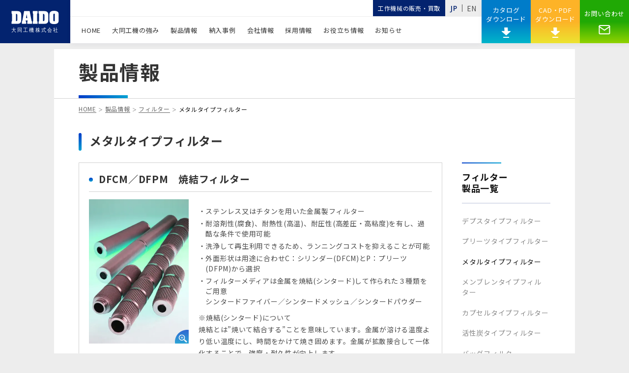

--- FILE ---
content_type: text/html; charset=UTF-8
request_url: https://www.daidomachines.com/products/filter/metalfilter.php
body_size: 12595
content:
<!DOCTYPE html><html lang="ja"><head><script>(function(w,d,s,l,i){w[l]=w[l]||[];w[l].push({'gtm.start':
new Date().getTime(),event:'gtm.js'});var f=d.getElementsByTagName(s)[0],
j=d.createElement(s),dl=l!='dataLayer'?'&l='+l:'';j.async=true;j.src=
'https://www.googletagmanager.com/gtm.js?id='+i+dl;f.parentNode.insertBefore(j,f);
})(window,document,'script','dataLayer','GTM-TNDM4RJ');</script><script async src="https://www.googletagmanager.com/gtag/js?id=UA-159312956-1"></script><script>
  window.dataLayer = window.dataLayer || [];
  function gtag(){dataLayer.push(arguments);}
  gtag('js', new Date());

  gtag('config', 'UA-159312956-1');
  gtag('config', 'G-7L93YQ3X9H');

</script><script id="_bownow_ts">
var _bownow_ts = document.createElement('script');
_bownow_ts.charset = 'utf-8';
_bownow_ts.src = 'https://contents.bownow.jp/js/UTC_60e33e713fe0969e0949/trace.js';
document.getElementsByTagName('head')[0].appendChild(_bownow_ts);
</script><meta charset="utf-8"><meta name="format-detection" content="telephone=no"><meta name="viewport" content="width=device-width, initial-scale=1.0"><!--[if IE]><meta http-equiv="X-UA-Compatible" content="IE=edge,chrome=1"><![endif]--><link rel="shortcut icon" href="https://www.daidomachines.com/favicon.ico" type="image/vnd.microsoft.icon"><link rel="icon" href="https://www.daidomachines.com/favicon.ico" type="image/vnd.microsoft.icon"><link rel="apple-touch-icon" sizes="180x180" href="https://www.daidomachines.com/apple-touch-icon.png"><link rel="icon" type="image/png" href="https://www.daidomachines.com/favicon-32x32.png" sizes="32x32"><link rel="icon" type="image/png" href="https://www.daidomachines.com/favicon-16x16.png" sizes="16x16"><link rel="mask-icon" href="https://www.daidomachines.com/safari-pinned-tab.svg" color="#5bbad5"><meta name="theme-color" content="#ffffff"><link rel="canonical" href="https://www.daidomachines.com/products/filter/metalfilter.php"><script type="application/ld+json">
{"@context":"https://schema.org/","@type":"BreadcrumbList","itemListElement":[{"@type":"ListItem","position":1,"name":"HOME","item":"https://www.daidomachines.com/"},{"@type":"ListItem","position":2,"name":"\u88fd\u54c1\u60c5\u5831","item":"https://www.daidomachines.com/\u88fd\u54c1\u60c5\u5831/"},{"@type":"ListItem","position":3,"name":"\u30d5\u30a3\u30eb\u30bf\u30fc","item":"https://www.daidomachines.com/\u88fd\u54c1\u60c5\u5831/filter/"},{"@type":"ListItem","position":4,"name":"\u30e1\u30bf\u30eb\u30bf\u30a4\u30d7\u30d5\u30a3\u30eb\u30bf\u30fc","item":"https://www.daidomachines.com/\u88fd\u54c1\u60c5\u5831/filter/metalfilter/"}]}</script><meta name="keywords" content="大同工機,大同,DAIDO,ストレーナ,オートストレーナ,自動ストレーナ,フィルター,サイトグラス,レベルゲージ,工作機械,"><meta name="description" content=""><title>メタルタイプフィルター - 製品情報｜大同工機</title><link href="https://www.daidomachines.com/assets/css/theme.css?version=20251209" rel="stylesheet"><link rel="preconnect" href="https://fonts.gstatic.com"><link href="https://fonts.googleapis.com/css2?family=Noto+Sans+JP:wght@400;500;700&family=Open+Sans:wght@600&display=swap" rel="stylesheet"><script>
var home_url = "https://www.daidomachines.com";
</script>        <script>
      gtag('event', 'conversion', {'send_to': 'AW-299957857/zTP9CNTnrfQCEOH8g48B'});
    </script></head><body class="subpage"><noscript><iframe src="https://www.googletagmanager.com/ns.html?id=GTM-TNDM4RJ"height="0" width="0" style="display:none;visibility:hidden"></iframe></noscript><noscript><p class="u-text-center u-text-bold">JavascriptがOFFのため正しく表示されない可能性があります。</p></noscript><svg width="0" height="0" style="position: absolute;"><defs><symbol id="arrow01" width="12.41" height="12" viewBox="0 0 12.41 12"><path d="M15.41,16.59,10.83,12l4.58-4.59L14,6,8,12l6,6Z" transform="translate(-8 -6)"/></symbol><symbol id="tel01" width="30" height="30" viewBox="0 0 30 30"><path d="M31.333,23.833a18.934,18.934,0,0,1-5.95-.95,1.7,1.7,0,0,0-1.7.4L20.017,26.95A25.124,25.124,0,0,1,9.033,15.983L12.7,12.3a1.636,1.636,0,0,0,.417-1.683,18.934,18.934,0,0,1-.95-5.95A1.672,1.672,0,0,0,10.5,3H4.667A1.672,1.672,0,0,0,3,4.667,28.331,28.331,0,0,0,31.333,33,1.672,1.672,0,0,0,33,31.333V25.5A1.672,1.672,0,0,0,31.333,23.833Z" transform="translate(-3 -3)"/></symbol><symbol id="download01" width="16.717" height="17.185" viewBox="0 0 16.717 17.185"><g transform="translate(5257.858 -12151.032)"><line x2="16" transform="translate(-5257.5 12167.5)"/><path d="M-5249.5,12167.5v-16.468"/><path d="M-5257.5,12159.266l8,8.233,8-8.233" transform="translate(0 0)"/></g></symbol><symbol id="Enlarge" width="30" height="30" viewBox="0 0 30 30"><defs><linearGradient id="a" x1="0.5" x2="0.5" y2="1" gradientUnits="objectBoundingBox"><stop offset="0" stop-color="#0046ca"/><stop offset="1" stop-color="#0099d2"/></linearGradient></defs><g transform="translate(-184 -292)"><g transform="translate(184.001 292)"><path d="M.5,29A23.515,23.515,0,0,1,0,24.167C0,10.82,11.193,0,25,0a25.994,25.994,0,0,1,5,.484V29Z" transform="translate(-0.001 0)" fill="url(#a)"/></g><g transform="translate(187.875 301.382) rotate(-9)"><g transform="translate(0.092 -0.583)"><path d="M12.52,6.479A6.549,6.549,0,0,0,6.188.145,5.851,5.851,0,0,0,.144,6.189a6.561,6.561,0,0,0,5.467,6.253l.033,1.4a1.011,1.011,0,0,0-.462.882l.1,4.2a1.131,1.131,0,0,0,1.093,1.094l.554.013a1.01,1.01,0,0,0,1.044-1.044l-.1-4.2a1.127,1.127,0,0,0-.5-.9l-.033-1.4A5.841,5.841,0,0,0,12.52,6.479ZM1.691,6.225A4.388,4.388,0,0,1,6.224,1.692a4.912,4.912,0,0,1,4.749,4.751A4.388,4.388,0,0,1,6.44,10.976,4.912,4.912,0,0,1,1.691,6.225Z" transform="matrix(0.799, -0.602, 0.602, 0.799, 0.061, 7.298)" fill="#fff"/><path d="M0,0,.981.011l.052,4.971L.052,4.971Z" transform="translate(8.935 5.937) rotate(9)" fill="#fff"/><path d="M0,0,.974,0l-.023,5L-.023,5Z" transform="translate(11.604 8.361) rotate(99)" fill="#fff"/></g></g><rect width="30" height="1" transform="translate(184 321)" fill="#eee"/><rect width="1" height="30" transform="translate(213 292)" fill="#eee"/></g></symbol><symbol id="arrow02" width="30.391" height="30.391" viewBox="0 0 30.391 30.391"><g transform="translate(1.5 1.5)"><path d="M16.7,31.891A15.2,15.2,0,0,1,5.951,5.951,15.1,15.1,0,0,1,16.7,1.5h0A15.2,15.2,0,0,1,27.44,27.44,15.1,15.1,0,0,1,16.7,31.891ZM16.7,4.5a12.2,12.2,0,1,0,8.624,3.572A12.116,12.116,0,0,0,16.7,4.5Z" transform="translate(-3 -3)" fill="#fff"/><path d="M18,24.951a1.5,1.5,0,0,1-1.061-2.561L21.6,17.726l-4.665-4.665a1.5,1.5,0,0,1,2.121-2.121l5.726,5.726a1.5,1.5,0,0,1,0,2.121l-5.726,5.726A1.5,1.5,0,0,1,18,24.951Z" transform="translate(-4.459 -4.03)" fill="#fff"/><path d="M23.451,19.5H12a1.5,1.5,0,0,1,0-3H23.451a1.5,1.5,0,1,1,0,3Z" transform="translate(-4.03 -4.304)" fill="#fff"/></g></symbol><symbol id="mail01" width="18.75" height="15" viewBox="0 0 18.75 15"><path id="Icon_material-mail-outline" data-name="Icon material-mail-outline" d="M19.875,6h-15A1.872,1.872,0,0,0,3.009,7.875L3,19.125A1.881,1.881,0,0,0,4.875,21h15a1.881,1.881,0,0,0,1.875-1.875V7.875A1.881,1.881,0,0,0,19.875,6Zm0,13.125h-15V9.75l7.5,4.687,7.5-4.687Zm-7.5-6.563-7.5-4.687h15Z" transform="translate(-3 -6)"/></symbol><symbol id="download02" width="18.294" height="21" viewBox="0 0 18.294 21"><g><path d="M5.87,8.266,6.1,16H0l9.238,8,9.055-8H12.2l-.227-7.739H5.87Z" transform="translate(0 -8.266)"/><line x2="12" transform="translate(3.146 20)"stroke-width="2"/></g></symbol><symbol id="mail"  width="24.035" height="19" viewBox="0 0 24.035 19"><g transform="translate(-1.607 -5)"><path  d="M5.125,6h17A2.131,2.131,0,0,1,24.25,8.125v12.75A2.131,2.131,0,0,1,22.125,23h-17A2.131,2.131,0,0,1,3,20.875V8.125A2.131,2.131,0,0,1,5.125,6Z" fill="transparent"  stroke-linecap="round" stroke-linejoin="round" stroke-width="2"/><path  d="M24.25,9,13.625,16.438,3,9" transform="translate(0 -0.875)" fill="transparent" stroke-linecap="round" stroke-linejoin="round" stroke-width="2"/></g></symbol></defs></svg>    <header id="header" class="b-header"><h1 class="b-header__logo"><a href="https://www.daidomachines.com/" class="c-anchor-alpha"><img src="https://www.daidomachines.com/assets/svg/logo01.svg" alt="大同工機" class="b-header__logo-icon"></a></h1><div class="b-header__menu"><div class="b-header__submenu"><p class="b-header__option"><a href="https://www.daidomachines.com/machine/" class="b-header__option-anchor">工作機械の販売・買取</a></p><ul class="b-header__language"><li class="b-header__language-item"><a href="https://www.daidomachines.com/" class="b-header__language-anchor __active">JP</a></li><li class="b-header__language-item"><a href="https://www.daidomachines.com/global/" target="_blank" rel="noopener" class="b-header__language-anchor">EN</a></li></ul></div><ul class="b-header__navigation"><li class="b-header__navigation-item"><a href="https://www.daidomachines.com/" class="b-header__navigation-anchor">HOME</a></li><li class="b-header__navigation-item"><a href="https://www.daidomachines.com/feature/" class="b-header__navigation-anchor">大同工機の強み</a></li><li class="b-header__navigation-item"><a href="https://www.daidomachines.com/products/" class="b-header__navigation-anchor">製品情報</a><ul class="b-header__subnavigation"><li class="b-header__subnavigation-item"><a href="https://www.daidomachines.com/products/strainer/" class="b-header__subnavigation-anchor">ストレーナ</a></li><li class="b-header__subnavigation-item"><a href="https://www.daidomachines.com/products/filter/airfilter.php" class="b-header__subnavigation-anchor">エアーフィルター</a></li><li class="b-header__subnavigation-item"><a href="https://www.daidomachines.com/products/filter/" class="b-header__subnavigation-anchor">フィルター</a></li><li class="b-header__subnavigation-item"><a href="https://www.daidomachines.com/products/container/" class="b-header__subnavigation-anchor">容器・配管</a></li><li class="b-header__subnavigation-item"><a href="https://www.daidomachines.com/products/sightglass/" class="b-header__subnavigation-anchor">サイトグラス</a></li><li class="b-header__subnavigation-item"><a href="https://www.daidomachines.com/products/levelgauge/" class="b-header__subnavigation-anchor">レベルゲージ</a></li></ul></li><li class="b-header__navigation-item"><a href="https://www.daidomachines.com/casestudy/" class="b-header__navigation-anchor">納入事例</a></li><li class="b-header__navigation-item"><a href="https://www.daidomachines.com/company/" class="b-header__navigation-anchor">会社情報</a><ul class="b-header__subnavigation"><li class="b-header__subnavigation-item"><a href="https://www.daidomachines.com/company/message/" class="b-header__subnavigation-anchor">代表メッセージ</a></li><li class="b-header__subnavigation-item"><a href="https://www.daidomachines.com/company/outline/" class="b-header__subnavigation-anchor">会社概要</a></li><li class="b-header__subnavigation-item"><a href="https://www.daidomachines.com/company/history/" class="b-header__subnavigation-anchor">沿革</a></li><li class="b-header__subnavigation-item"><a href="https://www.daidomachines.com/company/customer/" class="b-header__subnavigation-anchor">主な取引先</a></li><li class="b-header__subnavigation-item"><a href="https://www.daidomachines.com/company/access/" class="b-header__subnavigation-anchor">拠点紹介</a></li><li class="b-header__subnavigation-item"><a href="https://www.daidomachines.com/company/patent/" class="b-header__subnavigation-anchor">特許</a></li><li class="b-header__subnavigation-item"><a href="https://www.daidomachines.com/company/certification/" class="b-header__subnavigation-anchor">取得認証</a></li><li class="b-header__subnavigation-item"><a href="https://www.daidomachines.com/company/support/" class="b-header__subnavigation-anchor">製品保証</a></li></ul></li><li class="b-header__navigation-item"><a href="https://www.daidomachines.com/recruit/" class="b-header__navigation-anchor">採用情報</a><ul class="b-header__subnavigation"><li class="b-header__subnavigation-item"><a href="https://www.daidomachines.com/recruit/benefits/" class="b-header__subnavigation-anchor">福利厚生</a></li><li class="b-header__subnavigation-item"><a href="https://www.daidomachines.com/recruit/new-graduate/" class="b-header__subnavigation-anchor">新卒採用</a></li><li class="b-header__subnavigation-item"><a href="https://www.daidomachines.com/recruit/experienced/" class="b-header__subnavigation-anchor">中途採用</a></li></ul></li><li class="b-header__navigation-item"><a href="https://www.daidomachines.com/column/" class="b-header__navigation-anchor">お役立ち情報</a></li><li class="b-header__navigation-item"><a href="https://www.daidomachines.com/news/" class="b-header__navigation-anchor">お知らせ</a></li></ul></div><ul class="b-header__cta"><li class="b-header__cta-item __download"><a href="https://www.daidomachines.com/download/" class="b-header__cta-anchor"><span class="b-header__cta-text">カタログ<br>ダウンロード<svg width="18.294" height="21" viewBox="0 0 18.294 21" class="b-header__cta-icon"><use xlink:href="#download02"></use></svg></span></a></li><li class="b-header__cta-item __cad"><a href="https://www.daidomachines.com/cad/" class="b-header__cta-anchor"><span class="b-header__cta-text">CAD・PDF<br>ダウンロード<svg width="18.294" height="21" viewBox="0 0 18.294 21" class="b-header__cta-icon"><use xlink:href="#download02"></use></svg></span></a></li><li class="b-header__cta-item __contact"><a href="https://www.daidomachines.com/contact/" target="_blank" class="b-header__cta-anchor"><span class="b-header__cta-text">お問い合わせ<svg width="24.035" height="19" viewBox="0 0 24.035 19" class="b-header__cta-icon __mail"><use xlink:href="#mail"></use></svg></span></a></li></ul></header><main><div class="b-submain"><ol class="b-topicpath"><li class="b-topicpath__item"><a href="https://www.daidomachines.com/" class="b-topicpath__anchor">HOME</a></li><li class="b-topicpath__item"><a href="https://www.daidomachines.com/products/" class="b-topicpath__anchor">製品情報</a></li><li class="b-topicpath__item"><a href="https://www.daidomachines.com/products/filter/" class="b-topicpath__anchor">フィルター</a></li><li class="b-topicpath__item"><span class="b-topicpath__text">メタルタイプフィルター            </span></li></ol><h2 class="c-headline2">製品情報</h2></div><div class="b-content"><div class="b-content__box __no-bottom-margin"><h3 class="c-headline3 | c-margin-parts">メタルタイプフィルター</h3><div class="b-content__row __products"><div class="b-content__main"><div data-tab="parent"><section class="p-section-item | c-margin-content"><h4 class="c-headline4 | c-margin-parts">DFCM／DFPM　焼結フィルター</h4><div class="p-layout3  __small"><figure class="p-layout3__image p-layout3__magnification"><img src="https://www.daidomachines.com/assets/img/products/filter/metalfilter/img01-01.jpg?version=20251209" srcset=" https://www.daidomachines.com/assets/img/products/filter/metalfilter/img01-01.jpg?version=20251209 1x, https://www.daidomachines.com/assets/img/products/filter/metalfilter/img01-01@2x.jpg?version=20251209 2x" width="360" height="520" loading="lazy" alt="DFCM／DFPM">                    </figure><div class="p-layout3__detail"><div class="c-margin-paragraph"><ul class="c-list3 | c-margin-parts"><li class="c-list3__item">ステンレス又はチタンを用いた金属製フィルター</li><li class="c-list3__item">耐溶剤性(腐食)、耐熱性(高温)、耐圧性(高差圧・高粘度)を有し、過酷な条件で使用可能</li><li class="c-list3__item">洗浄して再生利用できるため、ランニングコストを抑えることが可能</li><li class="c-list3__item">外面形状は用途に合わせC：シリンダー(DFCM)とP：プリーツ(DFPM)から選択</li><li class="c-list3__item">フィルターメディアは金属を焼結(シンタード)して作られた３種類をご用意<br>シンタードファイバー／シンタードメッシュ／シンタードパウダー</li></ul><p class="p-layout3__paragraph">※焼結(シンタード)について<br>焼結とは”焼いて結合する”ことを意味しています。金属が溶ける温度より低い温度にし、時間をかけて焼き固めます。金属が拡散接合して一体化することで、強度・耐久性が向上します。</p></div></div></div><figure class="p-layout3__magnification u-text-center | c-margin-paragraph"><img src="https://www.daidomachines.com/assets/img/products/filter/metalfilter/img01-02.jpg?version=20251209" srcset=" https://www.daidomachines.com/assets/img/products/filter/metalfilter/img01-02.jpg?version=20251209 1x, https://www.daidomachines.com/assets/img/products/filter/metalfilter/img01-02@2x.jpg?version=20251209 2x" width="700" height="185" loading="lazy" alt="DFCM／DFPM">                  </figure><figure class="p-layout3__magnification u-text-center | c-margin-paragraph"><img src="https://www.daidomachines.com/assets/img/products/filter/metalfilter/img01-03.jpg?version=20251209" srcset=" https://www.daidomachines.com/assets/img/products/filter/metalfilter/img01-03.jpg?version=20251209 1x, https://www.daidomachines.com/assets/img/products/filter/metalfilter/img01-03@2x.jpg?version=20251209 2x" width="700" height="283" loading="lazy" alt="DFCM／DFPM">                  </figure><section class="c-margin-paragraph"><h5 class="c-headline5 __no-border __small | c-margin-parts">【用途】</h5><p class="c-paragraph-default | c-margin-paragraph">スチーム、エステル、ポリマー、モノマー、水素、触媒、その他</p></section><section><h5 class="c-headline5 __no-border __small | c-margin-parts">【仕様】</h5><div class="c-table3__container"><table class="c-table3"><tbody><tr><td class="c-table3__head c-table3__left" colspan="2">ろ過精度</td><td class="c-table3__item c-table3__left-align">1~3500μｍノミナル表示 ※構造、材質によります</td></tr><tr><td class="c-table3__head c-table3__short" rowspan="3">寸法</td><td class="c-table3__head c-table3__left">全長</td><td class="c-table3__item c-table3__left-align">250mm／500mm／750mm</td></tr><tr><td class="c-table3__head c-table3__left">外径</td><td class="c-table3__item c-table3__left-align">60mm</td></tr><tr><td class="c-table3__head c-table3__left">内径</td><td class="c-table3__item c-table3__left-align">28mm</td></tr><tr><td class="c-table3__head c-table3__short" rowspan="5">材質</td><td class="c-table3__head c-table3__left c-table3__long">フィルター<br>メディア</td><td class="c-table3__item c-table3__left-align">SUS316L／Ti(チタンJIS1種)</td></tr><tr><td class="c-table3__head c-table3__left">プレート</td><td class="c-table3__item c-table3__left-align">SCS14／Ti(チタンJIS1種)</td></tr><tr><td class="c-table3__head c-table3__left">その他</td><td class="c-table3__item c-table3__left-align">SUS316L／Ti(チタンJIS1種)</td></tr><tr><td class="c-table3__head c-table3__left">エンド<br>キャップ</td><td class="c-table3__item c-table3__left-align">DOE／Y3,Y5／PT,NPT</td></tr><tr><td class="c-table3__head c-table3__left">ガスケット/<br>O-リング</td><td class="c-table3__item c-table3__left-align">NBR／EPDM／FKM／シリコン／PTFE／FEPカプセル</td></tr><tr><td class="c-table3__head c-table3__left" colspan="2">耐差圧強度</td><td class="c-table3__item c-table3__left-align">(外⇒内)：0.86MPa、(内⇒外)：0.07MPa</td></tr><tr><td class="c-table3__head c-table3__left" colspan="2">耐熱温度</td><td class="c-table3__item c-table3__left-align">(ステンレス)：-190~460℃、(Ti,チタン)：300℃</td></tr></tbody></table><div data-table-swiper class="u-table-swiper __tb-none"><img src="https://www.daidomachines.com/assets/svg/swipe.svg" alt="スワイプ" class="u-table-swiper__icon"><p class="u-table-swiper__text">スワイプして表をご確認ください</p></div></div></section></section><div class="p-image-view"><div class="p-image-view__box"><div class="p-image-view__include"><div class="p-image-view__into"><figure class="p-image-view__image"></figure><div class="p-image-view__detail"><p class="p-image-view__title"></p><button class="p-image-view__close">× 閉じる</button></div></div></div><div class="p-image-view__back"></div></div></div>              </div><div class="p-layout2 | c-margin-paragraph"><figure class="p-layout2__image"><img src="https://www.daidomachines.com/assets/img/download/img21.jpg?version=20251209" srcset=" https://www.daidomachines.com/assets/img/download/img21.jpg?version=20251209 1x, https://www.daidomachines.com/assets/img/download/img21@2x.jpg?version=20251209 2x" width="230" height="320" loading="lazy" alt="フィルターメディア">                </figure><div class="p-layout2__detail"><h3 class="p-layout2__headline">「フィルターメディア」資料ダウンロード</h3><p class="p-layout2__paragraph">PDF ファイル（2.9MB）</p><a href="https://www.daidomachines.com/download/filter/filtermedia/"  target="_blank" onclick="gtag('event', 'click', {'event_category': 'catalog-download', 'event_label': 'フィルターメディア', 'value': 100000}); gtag_report_conversion('https://www.daidomachines.com/download/filter/filtermedia/');" class="c-button1 __gradient1"><div class="c-button1__cover"></div><span class="c-button1__text">カタログダウンロード</span></a></div></div><section class="p-section-item __contact"><div class="p-section-contact"><div class="p-section-contact__inner"><div class="p-section-contact__headline">ご相談・ご質問など<br class="over-tb-none">お気軽にお問い合わせください。</div><div class="p-section-contact__tel"><div class="p-section-contact__tel-inner"><div class="p-section-contact__text"><svg width="15" height="15" viewBox="0 0 30 30" class="p-section-contact__icon"><use xlink:href="#tel01"></use></svg>電話でのお問い合わせはこちら</div><dl class="c-dlist-contact"><dt class="c-dlist-contact__head">東京</dt><dd class="c-dlist-contact__item"><a href="tel:0332520411">03-3252-0411</a></dd></dl><dl class="c-dlist-contact"><dt class="c-dlist-contact__head">大阪</dt><dd class="c-dlist-contact__item"><a href="tel:0665319411">06-6531-9411</a></dd></dl></div></div><div class="p-section-contact__mail"><div class="p-section-contact__mail-inner"><div class="p-section-contact__text"><svg width="18.75" height="15" viewBox="0 0 18.75 15" class="p-section-contact__icon"><use xlink:href="#mail01"></use></svg>WEBでのお問い合わせはこちら</div><a href="https://www.daidomachines.com/contact/" target="_blank" class="c-button1 __contact"><div class="c-button1__cover"></div><span class="c-button1__text">お問い合わせ</span></a></div></div></div></div></section>            </div><div class="b-content__aside"><aside class="b-aside1"><section class="b-aside1__block"><h3 class="b-aside1__headline">フィルター<br>製品一覧</h3><ul class="b-aside1__list"><li class="b-aside1__list-item"><a href="https://www.daidomachines.com/products/filter/depthfilter.php" class="b-aside1__list-anchor">デプスタイプフィルター</a></li><li class="b-aside1__list-item"><a href="https://www.daidomachines.com/products/filter/pleatedfilter.php" class="b-aside1__list-anchor">プリーツタイプフィルター</a></li><li class="b-aside1__list-item"><a  class="b-aside1__list-anchor">メタルタイプフィルター</a></li><li class="b-aside1__list-item"><a href="https://www.daidomachines.com/products/filter/membranefilter.php" class="b-aside1__list-anchor">メンブレンタイプフィルター</a></li><li class="b-aside1__list-item"><a href="https://www.daidomachines.com/products/filter/capsulecarbonfilter.php" class="b-aside1__list-anchor">カプセルタイプフィルター</a></li><li class="b-aside1__list-item"><a href="https://www.daidomachines.com/products/filter/activecarbonfilter.php" class="b-aside1__list-anchor">活性炭タイプフィルター</a></li><li class="b-aside1__list-item"><a href="https://www.daidomachines.com/products/filter/bagfilter.php" class="b-aside1__list-anchor">バッグフィルター</a></li><li class="b-aside1__list-item"><a href="https://www.daidomachines.com/products/filter/specialfilter.php" class="b-aside1__list-anchor">特殊タイプフィルター</a></li><li class="b-aside1__list-item"><a href="https://www.daidomachines.com/products/filter/circulating-automatic-cleaning.php" class="b-aside1__list-anchor">循環式自動洗浄システム</a></li><li class="b-aside1__list-item"><a href="https://www.daidomachines.com/products/filter/housing.php" class="b-aside1__list-anchor">フィルターハウジング</a></li><li class="b-aside1__list-item"><a href="https://www.daidomachines.com/products/filter/airfilter.php" class="b-aside1__list-anchor">エアーフィルター</a></li></ul></section></aside>            </div></div></div></div><div class="b-content __case-margin"><div class="b-content__box __no-bottom-margin"><h3 class="c-headline3 | c-margin-parts">フィルターの納入事例</h3><div class="c-box8__container | c-margin-paragraph"><div class="c-box8"><figure class="c-box8__image"><img width="1204" height="903" src="https://www.daidomachines.com/wp-daidomachine/wp-content/uploads/2025/12/20251208-090500-565.jpg" class="objfit wp-post-image" alt="反転式ろ過装置" decoding="async" loading="lazy" srcset="https://www.daidomachines.com/wp-daidomachine/wp-content/uploads/2025/12/20251208-090500-565.jpg 1204w, https://www.daidomachines.com/wp-daidomachine/wp-content/uploads/2025/12/20251208-090500-565-300x225.jpg 300w, https://www.daidomachines.com/wp-daidomachine/wp-content/uploads/2025/12/20251208-090500-565-1024x768.jpg 1024w, https://www.daidomachines.com/wp-daidomachine/wp-content/uploads/2025/12/20251208-090500-565-768x576.jpg 768w" sizes="auto, (max-width: 1204px) 100vw, 1204px" />  </figure><div class="c-box8__detail"><h3 class="c-box8__headline">反転式ろ過装置</h3><p class="c-box8__paragraph">#化学プラント    </p></div><a href="https://www.daidomachines.com/casestudy/strainer/2460/" class="c-box8__anchor">詳細を見る</a></div><div class="c-box8"><figure class="c-box8__image"><img width="932" height="932" src="https://www.daidomachines.com/wp-daidomachine/wp-content/uploads/2025/12/20250924-165737-379.jpg" class="objfit wp-post-image" alt="カートリッジフィルターハウジング_ポリエチレンライニング" decoding="async" loading="lazy" srcset="https://www.daidomachines.com/wp-daidomachine/wp-content/uploads/2025/12/20250924-165737-379.jpg 932w, https://www.daidomachines.com/wp-daidomachine/wp-content/uploads/2025/12/20250924-165737-379-300x300.jpg 300w, https://www.daidomachines.com/wp-daidomachine/wp-content/uploads/2025/12/20250924-165737-379-150x150.jpg 150w, https://www.daidomachines.com/wp-daidomachine/wp-content/uploads/2025/12/20250924-165737-379-768x768.jpg 768w" sizes="auto, (max-width: 932px) 100vw, 932px" />  </figure><div class="c-box8__detail"><h3 class="c-box8__headline">カートリッジフィルターハウジング_ポリエチレンライニング</h3><p class="c-box8__paragraph">#化学プラント,#ライニング・バフ施工    </p></div><a href="https://www.daidomachines.com/casestudy/filter/2444/" class="c-box8__anchor">詳細を見る</a></div><div class="c-box8"><figure class="c-box8__image"><img width="1920" height="1440" src="https://www.daidomachines.com/wp-daidomachine/wp-content/uploads/2025/12/★IMG_0729.jpg" class="objfit wp-post-image" alt="エアーフィルター｜ラインフィルター" decoding="async" loading="lazy" srcset="https://www.daidomachines.com/wp-daidomachine/wp-content/uploads/2025/12/★IMG_0729.jpg 1920w, https://www.daidomachines.com/wp-daidomachine/wp-content/uploads/2025/12/★IMG_0729-300x225.jpg 300w, https://www.daidomachines.com/wp-daidomachine/wp-content/uploads/2025/12/★IMG_0729-1024x768.jpg 1024w, https://www.daidomachines.com/wp-daidomachine/wp-content/uploads/2025/12/★IMG_0729-768x576.jpg 768w, https://www.daidomachines.com/wp-daidomachine/wp-content/uploads/2025/12/★IMG_0729-1536x1152.jpg 1536w" sizes="auto, (max-width: 1920px) 100vw, 1920px" />  </figure><div class="c-box8__detail"><h3 class="c-box8__headline">エアーフィルター｜ラインフィルター</h3><p class="c-box8__paragraph">#化学プラント    </p></div><a href="https://www.daidomachines.com/casestudy/filter/2439/" class="c-box8__anchor">詳細を見る</a></div><div class="c-box8"><figure class="c-box8__image"><img width="1920" height="1440" src="https://www.daidomachines.com/wp-daidomachine/wp-content/uploads/2025/10/IMG_1031_久保田さん開右中★.jpg" class="objfit wp-post-image" alt="エアーフィルター｜サクションフィルター（上部交換型）" decoding="async" loading="lazy" srcset="https://www.daidomachines.com/wp-daidomachine/wp-content/uploads/2025/10/IMG_1031_久保田さん開右中★.jpg 1920w, https://www.daidomachines.com/wp-daidomachine/wp-content/uploads/2025/10/IMG_1031_久保田さん開右中★-300x225.jpg 300w, https://www.daidomachines.com/wp-daidomachine/wp-content/uploads/2025/10/IMG_1031_久保田さん開右中★-1024x768.jpg 1024w, https://www.daidomachines.com/wp-daidomachine/wp-content/uploads/2025/10/IMG_1031_久保田さん開右中★-768x576.jpg 768w, https://www.daidomachines.com/wp-daidomachine/wp-content/uploads/2025/10/IMG_1031_久保田さん開右中★-1536x1152.jpg 1536w" sizes="auto, (max-width: 1920px) 100vw, 1920px" />  </figure><div class="c-box8__detail"><h3 class="c-box8__headline">エアーフィルター｜サクションフィルター（上部交換型）</h3><p class="c-box8__paragraph">#化学プラント    </p></div><a href="https://www.daidomachines.com/casestudy/filter/2286/" class="c-box8__anchor">詳細を見る</a></div>    </div><a href="https://www.daidomachines.com/casestudy/" class="c-button1 __mauto"><span class="c-button1__text">納入事例一覧</span></a></div></div><div class="b-content __padding-top"><div class="b-content__box __no-bottom-margin"><h3 class="c-headline3 | c-margin-parts">フィルター製品一覧</h3><div class="c-box1__container"><section class="c-box1"><a href="https://www.daidomachines.com/products/filter/depthfilter.php"><figure class="c-box1__image"><img src="https://www.daidomachines.com/assets/img/products/filter/img01.jpg?version=20251209" srcset=" https://www.daidomachines.com/assets/img/products/filter/img01.jpg?version=20251209 1x, https://www.daidomachines.com/assets/img/products/filter/img01@2x.jpg?version=20251209 2x" width="267" height="267" loading="lazy" alt="デプスタイプフィルター">            </figure><div class="c-box1__detail"><h4 class="c-box1__headline">デプスタイプフィルター</h4></div></a></section><section class="c-box1"><a href="https://www.daidomachines.com/products/filter/pleatedfilter.php"><figure class="c-box1__image"><img src="https://www.daidomachines.com/assets/img/products/filter/img02.jpg?version=20251209" srcset=" https://www.daidomachines.com/assets/img/products/filter/img02.jpg?version=20251209 1x, https://www.daidomachines.com/assets/img/products/filter/img02@2x.jpg?version=20251209 2x" width="267" height="267" loading="lazy" alt="プリーツタイプフィルター">            </figure><div class="c-box1__detail"><h4 class="c-box1__headline">プリーツタイプフィルター</h4></div></a></section><section class="c-box1"><a href="https://www.daidomachines.com/products/filter/metalfilter.php"><figure class="c-box1__image"><img src="https://www.daidomachines.com/assets/img/products/filter/img03.jpg?version=20251209" srcset=" https://www.daidomachines.com/assets/img/products/filter/img03.jpg?version=20251209 1x, https://www.daidomachines.com/assets/img/products/filter/img03@2x.jpg?version=20251209 2x" width="267" height="267" loading="lazy" alt="メタルタイプフィルター">            </figure><div class="c-box1__detail"><h4 class="c-box1__headline">メタルタイプフィルター</h4></div></a></section><section class="c-box1"><a href="https://www.daidomachines.com/products/filter/membranefilter.php"><figure class="c-box1__image"><img src="https://www.daidomachines.com/assets/img/products/filter/img04.jpg?version=20251209" srcset=" https://www.daidomachines.com/assets/img/products/filter/img04.jpg?version=20251209 1x, https://www.daidomachines.com/assets/img/products/filter/img04@2x.jpg?version=20251209 2x" width="267" height="267" loading="lazy" alt="メンブレンタイプフィルター">            </figure><div class="c-box1__detail"><h4 class="c-box1__headline">メンブレンタイプフィルター</h4></div></a></section><section class="c-box1"><a href="https://www.daidomachines.com/products/filter/capsulecarbonfilter.php"><figure class="c-box1__image"><img src="https://www.daidomachines.com/assets/img/products/filter/img05.jpg?version=20251209" srcset=" https://www.daidomachines.com/assets/img/products/filter/img05.jpg?version=20251209 1x, https://www.daidomachines.com/assets/img/products/filter/img05@2x.jpg?version=20251209 2x" width="267" height="267" loading="lazy" alt="カプセルタイプフィルター">            </figure><div class="c-box1__detail"><h4 class="c-box1__headline">カプセルタイプフィルター</h4></div></a></section><section class="c-box1"><a href="https://www.daidomachines.com/products/filter/activecarbonfilter.php"><figure class="c-box1__image"><img src="https://www.daidomachines.com/assets/img/products/filter/img06.jpg?version=20251209" srcset=" https://www.daidomachines.com/assets/img/products/filter/img06.jpg?version=20251209 1x, https://www.daidomachines.com/assets/img/products/filter/img06@2x.jpg?version=20251209 2x" width="267" height="267" loading="lazy" alt="活性炭タイプフィルター">            </figure><div class="c-box1__detail"><h4 class="c-box1__headline">活性炭タイプフィルター</h4></div></a></section><section class="c-box1"><a href="https://www.daidomachines.com/products/filter/bagfilter.php"><figure class="c-box1__image"><img src="https://www.daidomachines.com/assets/img/products/filter/img07.jpg?version=20251209" srcset=" https://www.daidomachines.com/assets/img/products/filter/img07.jpg?version=20251209 1x, https://www.daidomachines.com/assets/img/products/filter/img07@2x.jpg?version=20251209 2x" width="267" height="267" loading="lazy" alt="バッグフィルター">            </figure><div class="c-box1__detail"><h4 class="c-box1__headline">バッグフィルター</h4></div></a></section><section class="c-box1"><a href="https://www.daidomachines.com/products/filter/specialfilter.php"><figure class="c-box1__image"><img src="https://www.daidomachines.com/assets/img/products/filter/img08.jpg?version=20251209" srcset=" https://www.daidomachines.com/assets/img/products/filter/img08.jpg?version=20251209 1x, https://www.daidomachines.com/assets/img/products/filter/img08@2x.jpg?version=20251209 2x" width="267" height="267" loading="lazy" alt="特殊タイプフィルター">            </figure><div class="c-box1__detail"><h4 class="c-box1__headline">特殊タイプフィルター</h4></div></a></section><section class="c-box1"><a href="https://www.daidomachines.com/products/filter/circulating-automatic-cleaning.php"><figure class="c-box1__image"><img src="https://www.daidomachines.com/assets/img/products/filter/img10.jpg?version=20251209" srcset=" https://www.daidomachines.com/assets/img/products/filter/img10.jpg?version=20251209 1x, https://www.daidomachines.com/assets/img/products/filter/img10@2x.jpg?version=20251209 2x" width="267" height="267" loading="lazy" alt="循環式自動洗浄システム">            </figure><div class="c-box1__detail"><h4 class="c-box1__headline">循環式自動洗浄システム</h4></div></a></section><section class="c-box1"><a href="https://www.daidomachines.com/products/filter/housing.php"><figure class="c-box1__image"><img src="https://www.daidomachines.com/assets/img/products/filter/img09.jpg?version=20251209" srcset=" https://www.daidomachines.com/assets/img/products/filter/img09.jpg?version=20251209 1x, https://www.daidomachines.com/assets/img/products/filter/img09@2x.jpg?version=20251209 2x" width="267" height="267" loading="lazy" alt="フィルターハウジング">            </figure><div class="c-box1__detail"><h4 class="c-box1__headline">フィルターハウジング</h4></div></a></section><section class="c-box1"><a href="https://www.daidomachines.com/products/filter/airfilter.php"><figure class="c-box1__image"><img src="https://www.daidomachines.com/assets/img/products/filter/img11.jpg?version=20251209" srcset=" https://www.daidomachines.com/assets/img/products/filter/img11.jpg?version=20251209 1x, https://www.daidomachines.com/assets/img/products/filter/img11@2x.jpg?version=20251209 2x" width="267" height="267" loading="lazy" alt="エアーフィルター">            </figure><div class="c-box1__detail"><h4 class="c-box1__headline">エアーフィルター</h4></div></a></section></div></div></div><div class="b-content __padding-top"><div class="b-content__box"><ul class="c-box4__container"><li class="c-box4 __small"><figure class="c-box4__image"><img src="https://www.daidomachines.com/assets/img/img04.png?version=20251209" srcset=" https://www.daidomachines.com/assets/img/img04.png?version=20251209 1x, https://www.daidomachines.com/assets/img/img04@2x.png?version=20251209 2x" width="232" height="196" loading="lazy" alt="オートストレーナ　ストレーナ">        </figure><a href="https://www.daidomachines.com/products/strainer/" class="c-box4__headline">オートストレーナ<br>ストレーナ</a></li><li class="c-box4 __small"><figure class="c-box4__image"><img src="https://www.daidomachines.com/assets/img/img05.png?version=20251209" srcset=" https://www.daidomachines.com/assets/img/img05.png?version=20251209 1x, https://www.daidomachines.com/assets/img/img05@2x.png?version=20251209 2x" width="232" height="196" loading="lazy" alt="フィルター">        </figure><a href="https://www.daidomachines.com/products/filter/" class="c-box4__headline">フィルター</a></li><li class="c-box4 __small"><figure class="c-box4__image"><img src="https://www.daidomachines.com/assets/img/img06.png?version=20251209" srcset=" https://www.daidomachines.com/assets/img/img06.png?version=20251209 1x, https://www.daidomachines.com/assets/img/img06@2x.png?version=20251209 2x" width="232" height="196" loading="lazy" alt="容器・配管">        </figure><a href="https://www.daidomachines.com/products/container/" class="c-box4__headline">容器・配管</a></li><li class="c-box4 __small"><figure class="c-box4__image"><img src="https://www.daidomachines.com/assets/img/img08.png?version=20251209" srcset=" https://www.daidomachines.com/assets/img/img08.png?version=20251209 1x, https://www.daidomachines.com/assets/img/img08@2x.png?version=20251209 2x" width="164" height="139" loading="lazy" alt="サイトグラス">        </figure><a href="https://www.daidomachines.com/products/sightglass/" class="c-box4__headline">サイトグラス</a></li><li class="c-box4 __small"><figure class="c-box4__image"><img src="https://www.daidomachines.com/assets/img/img07.png?version=20251209" srcset=" https://www.daidomachines.com/assets/img/img07.png?version=20251209 1x, https://www.daidomachines.com/assets/img/img07@2x.png?version=20251209 2x" width="232" height="196" loading="lazy" alt="レベルゲージ">        </figure><a href="https://www.daidomachines.com/products/levelgauge/" class="c-box4__headline">レベルゲージ</a></li></ul></div></div>    </main><section class="b-contact"><div class="c-headline1 __center __white"><h2 class="c-headline1__maintext">お問い合わせ</h2><p class="c-headline1__subtext">CONTACT</p></div><p class="b-contact__paragraph">ご相談・ご質問など<br class="over-tb-none">お気軽にお問い合わせください。</p><a href="https://www.daidomachines.com/contact/" target="_blank" class="c-button1 __transparent __mauto"><span class="c-button1__text">お問い合わせはこちら</span></a><div class="b-contact__list"><dl class="b-contact__tel"><dt class="b-contact__tel-head">会社情報・採用に関する<br>お問い合わせ</dt><dd class="b-contact__tel-detail"><a href="tel:03-3252-0414" class="b-contact__tel-number">03-3252-0414</a></dd></dl><dl class="b-contact__tel"><dt class="b-contact__tel-head">プラント用機器に関する<br>お問い合わせ</dt><dd class="b-contact__tel-detail"><dl class="b-contact__tel-subitem"><dt class="b-contact__tel-subhead">東京</dt><dd class="b-contact__tel-subdetail"><a href="tel:03-3252-0411" class="b-contact__tel-number">03-3252-0411</a></dd></dl><dl class="b-contact__tel-subitem"><dt class="b-contact__tel-subhead">大阪</dt><dd class="b-contact__tel-subdetail"><a href="tel:06-6531-9411" class="b-contact__tel-number">06-6531-9411</a></dd></dl></dd></dl><dl class="b-contact__tel"><dt class="b-contact__tel-head">工作機械の販売・買取に関する<br>お問い合わせ</dt><dd class="b-contact__tel-detail"><a href="tel:03-3252-0414" class="b-contact__tel-number">03-3252-0414</a></dd></dl></div></section><div class="b-subcontent"><section class="b-subcontent__item __download"><div class="c-headline1 __center"><h2 class="c-headline1__maintext">カタログダウンロード</h2><p class="c-headline1__subtext">CATALOG DOWNLOAD</p></div><a href="https://www.daidomachines.com/download/" class="b-subcontent__paragraph">製品カタログの<br>ダウンロードはこちらから</a></section><section class="b-subcontent__item __information"><div class="c-headline1 __center"><h2 class="c-headline1__maintext">製品のお役立ち情報</h2><p class="c-headline1__subtext">INFORMATION</p></div><a href="https://www.daidomachines.com/column/" class="b-subcontent__paragraph">製品についての<br>便利な情報はこちらから</a></section></div><footer id="footer" class="b-footer"><div class="c-page-container __small"><div class="b-footer__info"><div class="b-footer__logo"><a href="https://www.daidomachines.com/" class="c-anchor-alpha"><img src="https://www.daidomachines.com/assets/svg/logo01.svg" alt="大同工機"></a></div><div class="b-footer__office"><dl class="b-footer__office-item"><dt class="b-footer__office-head">東京本社</dt><dd class="b-footer__office-detail">東京都千代田区鍛冶町2丁目6番1号 堀内ビル</dd></dl><dl class="b-footer__office-item"><dt class="b-footer__office-head">大阪支店</dt><dd class="b-footer__office-detail">大阪府大阪市西区南堀江3丁目14番12号</dd></dl><dl class="b-footer__office-item"><dt class="b-footer__office-head">埼玉事業所</dt><dd class="b-footer__office-detail">埼玉県桶川市赤堀2丁目11番地</dd></dl><dl class="b-footer__office-item"><dt class="b-footer__office-head">テクニカルセンター</dt><dd class="b-footer__office-detail">埼玉県桶川市赤堀1丁目17番地</dd></dl></div></div><ul class="b-footer__navigation"><li class="b-footer__navigation-item __margin-bottom"><a href="https://www.daidomachines.com/" class="b-footer__navigation-anchor">HOME</a></li><li class="b-footer__navigation-item __margin-bottom"><a href="https://www.daidomachines.com/feature/" class="b-footer__navigation-anchor">大同工機の強み</a></li><li class="b-footer__navigation-item"><a href="https://www.daidomachines.com/machine/" class="b-footer__navigation-anchor">工作機械の販売・買取</a></li><li class="b-footer__navigation-item __margin-bottom"><a href="https://www.daidomachines.com/products/" class="b-footer__navigation-anchor">製品情報</a><button type="button" data-toggle-submenu class="b-footer__navigation-toggle">メニューを開く</button><ul data-navigation-submenu class="b-footer__navigation-sublist"><li class="b-footer__navigation-subitem"><a href="https://www.daidomachines.com/products/strainer/" class="b-footer__navigation-subanchor">ストレーナ・オートストレーナ</a></li><li class="b-footer__navigation-subitem"><a href="https://www.daidomachines.com/products/filter/" class="b-footer__navigation-subanchor">フィルター</a></li><li class="b-footer__navigation-subitem"><a href="https://www.daidomachines.com/products/container/" class="b-footer__navigation-subanchor">容器・配管</a></li><li class="b-footer__navigation-subitem"><a href="https://www.daidomachines.com/products/sightglass/" class="b-footer__navigation-subanchor">サイトグラス</a></li><li class="b-footer__navigation-subitem"><a href="https://www.daidomachines.com/products/levelgauge/" class="b-footer__navigation-subanchor">レベルゲージ</a></li></ul></li><li class="b-footer__navigation-item"><a href="https://www.daidomachines.com/casestudy/" class="b-footer__navigation-anchor">納入事例</a></li><li class="b-footer__navigation-item"><a href="https://www.daidomachines.com/company/" class="b-footer__navigation-anchor">会社情報</a><button type="button" data-toggle-submenu class="b-footer__navigation-toggle">メニューを開く</button><ul data-navigation-submenu class="b-footer__navigation-sublist"><li class="b-footer__navigation-subitem"><a href="https://www.daidomachines.com/company/message/" class="b-footer__navigation-subanchor">代表メッセージ</a></li><li class="b-footer__navigation-subitem"><a href="https://www.daidomachines.com/company/outline/" class="b-footer__navigation-subanchor">会社概要</a></li><li class="b-footer__navigation-subitem"><a href="https://www.daidomachines.com/company/history/" class="b-footer__navigation-subanchor">沿革</a></li><li class="b-footer__navigation-subitem"><a href="https://www.daidomachines.com/company/customer/" class="b-footer__navigation-subanchor">主な取引先</a></li><li class="b-footer__navigation-subitem"><a href="https://www.daidomachines.com/company/access/" class="b-footer__navigation-subanchor">拠点紹介</a></li><li class="b-footer__navigation-subitem"><a href="https://www.daidomachines.com/company/patent/" class="b-footer__navigation-subanchor">特許</a></li><li class="b-footer__navigation-subitem"><a href="https://www.daidomachines.com/company/certification/" class="b-footer__navigation-subanchor">取得認証</a></li><li class="b-footer__navigation-subitem"><a href="https://www.daidomachines.com/company/support/" class="b-footer__navigation-subanchor">製品保証</a></li></ul></li><li class="b-footer__navigation-item __margin-bottom"><a href="https://www.daidomachines.com/recruit/" class="b-footer__navigation-anchor">採用情報</a><button type="button" data-toggle-submenu class="b-footer__navigation-toggle">メニューを開く</button><ul data-navigation-submenu class="b-footer__navigation-sublist"><li class="b-footer__navigation-subitem"><a href="https://www.daidomachines.com/recruit/benefits/" class="b-footer__navigation-subanchor">福利厚生</a></li><li class="b-footer__navigation-subitem"><a href="https://www.daidomachines.com/recruit/new-graduate/" class="b-footer__navigation-subanchor">新卒採用</a></li><li class="b-footer__navigation-subitem"><a href="https://www.daidomachines.com/recruit/experienced/" class="b-footer__navigation-subanchor">中途採用</a></li></ul></li><li class="b-footer__navigation-item __margin-bottom"><a href="https://www.daidomachines.com/column/" class="b-footer__navigation-anchor">お役立ち情報</a></li><li class="b-footer__navigation-item"><a href="https://www.daidomachines.com/news/" class="b-footer__navigation-anchor">お知らせ</a></li></ul><ul class="b-footer__subnavigation"><li class="b-footer__subnavigation-item"><a href="https://www.daidomachines.com/privacy/" class="b-footer__subnavigation-anchor">個人情報保護方針</a></li><li class="b-footer__subnavigation-item"><a href="https://www.daidomachines.com/policy/" class="b-footer__subnavigation-anchor">サイトポリシー</a></li></ul><small class="b-footer__copyright">copyright &copy; DAIDO MACHINES CO.,LTD <br class="over-tb-none">All Rights Reserved.</small></div></footer><div id="navigation-bg" class="b-navigation__bg" aria-hidden="true"></div><button type="button" aria-label="ナビゲーションメニュー" id="navigation-toggle" class="u-navigation-toggle"><span class="u-navigation-toggle__bd" aria-hidden="true"></span></button><nav id="navigation" class="b-navigation"><div class="b-navigation__inner"><ul class="b-navigation__language"><li class="b-navigation__language-item"><a href="https://www.daidomachines.com/" class="b-navigation__language-anchor __active">JP</a></li><li class="b-navigation__language-item"><a href="https://www.daidomachines.com/global/" target="_blank" rel="noopener" class="b-navigation__language-anchor">EN</a></li></ul><p class="b-navigation__option"><a href="https://www.daidomachines.com/machine/">工作機械の販売・買取</a></p><ul class="b-navigation__cta"><li class="b-navigation__cta-item __download"><a href="https://www.daidomachines.com/download/" class="b-navigation__cta-anchor">カタログ<br>ダウンロード</a></li><li class="b-navigation__cta-item __cad"><a href="https://www.daidomachines.com/cad/" class="b-navigation__cta-anchor">CAD・PDF<br>ダウンロード</a></li><li class="b-navigation__cta-item __contact"><a href="https://www.daidomachines.com/contact/" target="_blank" class="b-navigation__cta-anchor">お問い合わせ</a></li></ul><ul class="b-navigation__list"><li class="b-navigation__list-item"><a href="https://www.daidomachines.com/" class="b-navigation__list-anchor">HOME</a></li><li class="b-navigation__list-item"><a href="https://www.daidomachines.com/feature/" class="b-navigation__list-anchor">大同工機の強み</a></li><li class="b-navigation__list-item"><a href="https://www.daidomachines.com/products/" class="b-navigation__list-anchor">製品情報</a><button type="button" data-toggle-submenu class="b-navigation__list-toggle">メニューを開く</button><ul data-navigation-submenu class="b-navigation__list-sublist"><li class="b-navigation__list-subitem"><a href="https://www.daidomachines.com/products/strainer/" class="b-navigation__list-subanchor">ストレーナ</a><button type="button" data-toggle-submenu class="b-navigation__list-toggle b-navigation__list-subtoggle">メニューを開く</button><ul data-navigation-submenu class="b-navigation__list-sublist"><li class="b-navigation__list-subitem"><a href="https://www.daidomachines.com/products/strainer/strainer_dna.php" class="b-navigation__list-subsubanchor">オート（自動）ストレーナ</a></li><li class="b-navigation__list-subitem"><a href="https://www.daidomachines.com/products/strainer/strainer_cyclone.php" class="b-navigation__list-subsubanchor">サイクロンストレーナ</a></li><li class="b-navigation__list-subitem"><a href="https://www.daidomachines.com/products/strainer/strainer_b.php" class="b-navigation__list-subsubanchor">バケット型ストレーナ</a></li><li class="b-navigation__list-subitem"><a href="https://www.daidomachines.com/products/strainer/strainer_y.php" class="b-navigation__list-subsubanchor">Y形ストレーナ</a></li><li class="b-navigation__list-subitem"><a href="https://www.daidomachines.com/products/strainer/strainer_t.php" class="b-navigation__list-subsubanchor">T形ストレーナ</a></li><li class="b-navigation__list-subitem"><a href="https://www.daidomachines.com/products/strainer/strainer_b2w.php" class="b-navigation__list-subsubanchor">複式ストレーナ</a></li><li class="b-navigation__list-subitem"><a href="https://www.daidomachines.com/products/strainer/strainer_fcd.php" class="b-navigation__list-subsubanchor">テンポラリーストレーナ</a></li><li class="b-navigation__list-subitem"><a href="https://www.daidomachines.com/products/strainer/strainer_cleanducer.php" class="b-navigation__list-subsubanchor">クリーンデューサー（手動洗浄式）</a></li><li class="b-navigation__list-subitem"><a href="https://www.daidomachines.com/products/strainer/strainer_easymainteo.php" class="b-navigation__list-subsubanchor">楽々メンテオプション</a></li></ul></li><li class="b-navigation__list-subitem"><a href="https://www.daidomachines.com/products/filter/airfilter.php" class="b-navigation__list-subanchor">エアーフィルター</a></li><li class="b-navigation__list-subitem"><a href="https://www.daidomachines.com/products/filter/" class="b-navigation__list-subanchor">フィルター</a><button type="button" data-toggle-submenu class="b-navigation__list-toggle b-navigation__list-subtoggle">メニューを開く</button><ul data-navigation-submenu class="b-navigation__list-sublist"><li class="b-navigation__list-subitem"><a href="https://www.daidomachines.com/products/filter/depthfilter.php" class="b-navigation__list-subsubanchor">デプスタイプフィルター</a></li><li class="b-navigation__list-subitem"><a href="https://www.daidomachines.com/products/filter/pleatedfilter.php" class="b-navigation__list-subsubanchor">プリーツタイプフィルター</a></li><li class="b-navigation__list-subitem"><a href="https://www.daidomachines.com/products/filter/metalfilter.php" class="b-navigation__list-subsubanchor">メタルタイプフィルター</a></li><li class="b-navigation__list-subitem"><a href="https://www.daidomachines.com/products/filter/membranefilter.php" class="b-navigation__list-subsubanchor">メンブレンタイプフィルター</a></li><li class="b-navigation__list-subitem"><a href="https://www.daidomachines.com/products/filter/capsulecarbonfilter.php" class="b-navigation__list-subsubanchor">カプセルタイプフィルター</a></li><li class="b-navigation__list-subitem"><a href="https://www.daidomachines.com/products/filter/activecarbonfilter.php" class="b-navigation__list-subsubanchor">活性炭タイプフィルター</a></li><li class="b-navigation__list-subitem"><a href="https://www.daidomachines.com/products/filter/bagfilter.php" class="b-navigation__list-subsubanchor">バッグフィルター</a></li><li class="b-navigation__list-subitem"><a href="https://www.daidomachines.com/products/filter/specialfilter.php" class="b-navigation__list-subsubanchor">特殊タイプフィルター</a></li><li class="b-navigation__list-subitem"><a href="https://www.daidomachines.com/products/filter/housing.php" class="b-navigation__list-subsubanchor">フィルターハウジング</a></li><li class="b-navigation__list-subitem"><a href="https://www.daidomachines.com/products/filter/airfilter.php" class="b-navigation__list-subsubanchor">エアーフィルター</a></li></ul></li><li class="b-navigation__list-subitem"><a href="https://www.daidomachines.com/products/container/" class="b-navigation__list-subanchor">容器・配管</a><button type="button" data-toggle-submenu class="b-navigation__list-toggle b-navigation__list-subtoggle">メニューを開く</button><ul data-navigation-submenu class="b-navigation__list-sublist"><li class="b-navigation__list-subitem"><a href="https://www.daidomachines.com/products/container/" class="b-navigation__list-subsubanchor">容器</a></li><li class="b-navigation__list-subitem"><a href="https://www.daidomachines.com/products/container/piping.php" class="b-navigation__list-subsubanchor">配管</a></li></ul></li><li class="b-navigation__list-subitem"><a href="https://www.daidomachines.com/products/sightglass/" class="b-navigation__list-subanchor">サイトグラス</a><button type="button" data-toggle-submenu class="b-navigation__list-toggle b-navigation__list-subtoggle">メニューを開く</button><ul data-navigation-submenu class="b-navigation__list-sublist"><li class="b-navigation__list-subitem"><a href="https://www.daidomachines.com/products/sightglass/sightglass_cross.php" class="b-navigation__list-subsubanchor">クロス式サイトグラス</a></li><li class="b-navigation__list-subitem"><a href="https://www.daidomachines.com/products/sightglass/sightglass_lantern.php" class="b-navigation__list-subsubanchor">ランタン式サイトグラス</a></li><li class="b-navigation__list-subitem"><a href="https://www.daidomachines.com/products/sightglass/sightglass_squarewindow.php" class="b-navigation__list-subsubanchor">角窓式サイトグラス</a></li><li class="b-navigation__list-subitem"><a href="https://www.daidomachines.com/products/sightglass/sightglass_special.php" class="b-navigation__list-subsubanchor">特殊仕様品</a></li><li class="b-navigation__list-subitem"><a href="https://www.daidomachines.com/products/sightglass/sightglass_option.php" class="b-navigation__list-subsubanchor">サイトグラスオプション</a></li></ul></li><li class="b-navigation__list-subitem"><a href="https://www.daidomachines.com/products/levelgauge/" class="b-navigation__list-subanchor">レベルゲージ</a><button type="button" data-toggle-submenu class="b-navigation__list-toggle b-navigation__list-subtoggle">メニューを開く</button><ul data-navigation-submenu class="b-navigation__list-sublist"><li class="b-navigation__list-subitem"><a href="https://www.daidomachines.com/products/levelgauge/levelgauge_tubular.php" class="b-navigation__list-subsubanchor">チューブラ式液面計</a></li><li class="b-navigation__list-subitem"><a href="https://www.daidomachines.com/products/levelgauge/levelgauge_reflex.php" class="b-navigation__list-subsubanchor">反射式液面計</a></li><li class="b-navigation__list-subitem"><a href="https://www.daidomachines.com/products/levelgauge/levelgauge_transparent.php" class="b-navigation__list-subsubanchor">透視式液面計</a></li><li class="b-navigation__list-subitem"><a href="https://www.daidomachines.com/products/levelgauge/levelgauge_weld.php" class="b-navigation__list-subsubanchor">溶接式ゲージ（ウエルドオンゲージ）</a></li><li class="b-navigation__list-subitem"><a href="https://www.daidomachines.com/products/levelgauge/levelgauge_magnet.php" class="b-navigation__list-subsubanchor">マグネット式液面計</a></li></ul></li><li class="b-navigation__list-subitem"><a href="https://www.daidomachines.com/download/" class="b-navigation__list-subanchor">カタログダウンロード</a></li></ul></li><li class="b-navigation__list-item"><a href="https://www.daidomachines.com/casestudy/" class="b-navigation__list-anchor">納入事例</a></li><li class="b-navigation__list-item"><a href="https://www.daidomachines.com/company/" class="b-navigation__list-anchor">会社情報</a><button type="button" data-toggle-submenu class="b-navigation__list-toggle">メニューを開く</button><ul data-navigation-submenu class="b-navigation__list-sublist"><li class="b-navigation__list-subitem"><a href="https://www.daidomachines.com/company/message/" class="b-navigation__list-subanchor">代表メッセージ</a></li><li class="b-navigation__list-subitem"><a href="https://www.daidomachines.com/company/outline/" class="b-navigation__list-subanchor">会社概要</a></li><li class="b-navigation__list-subitem"><a href="https://www.daidomachines.com/company/history/" class="b-navigation__list-subanchor">沿革</a></li><li class="b-navigation__list-subitem"><a href="https://www.daidomachines.com/company/customer/" class="b-navigation__list-subanchor">主な取引先</a></li><li class="b-navigation__list-subitem"><a href="https://www.daidomachines.com/company/access/" class="b-navigation__list-subanchor">拠点紹介</a></li><li class="b-navigation__list-subitem"><a href="https://www.daidomachines.com/company/patent/" class="b-navigation__list-subanchor">特許</a></li><li class="b-navigation__list-subitem"><a href="https://www.daidomachines.com/company/certification/" class="b-navigation__list-subanchor">取得認証</a></li><li class="b-navigation__list-subitem"><a href="https://www.daidomachines.com/company/support/" class="b-navigation__list-subanchor">製品保証</a></li></ul></li><li class="b-navigation__list-item"><a href="https://www.daidomachines.com/recruit/" class="b-navigation__list-anchor">採用情報</a><button type="button" data-toggle-submenu class="b-navigation__list-toggle">メニューを開く</button><ul data-navigation-submenu class="b-navigation__list-sublist"><li class="b-navigation__list-subitem"><a href="https://www.daidomachines.com/recruit/benefits/" class="b-navigation__list-subanchor">福利厚生</a></li><li class="b-navigation__list-subitem"><a href="https://www.daidomachines.com/recruit/new-graduate/" class="b-navigation__list-subanchor">新卒採用</a></li><li class="b-navigation__list-subitem"><a href="https://www.daidomachines.com/recruit/experienced/" class="b-navigation__list-subanchor">中途採用</a></li></ul></li><li class="b-navigation__list-item"><a href="https://www.daidomachines.com/column/" class="b-navigation__list-anchor">お役立ち情報</a></li><li class="b-navigation__list-item"><a href="https://www.daidomachines.com/news/" class="b-navigation__list-anchor">お知らせ</a></li></ul><ul class="b-navigation__subnavigation"><li class="b-navigation__subnavigation-item"><a href="https://www.daidomachines.com/privacy/" class="b-navigation__subnavigation-anchor">個人情報保護方針</a></li><li class="b-navigation__subnavigation-item"><a href="https://www.daidomachines.com/policy/" class="b-navigation__subnavigation-anchor">サイトポリシー</a></li></ul></div></nav>    <script src="https://www.daidomachines.com/assets/js/common.js?version=20251209"></script><script src="https://www.daidomachines.com/assets/js/setup.js?version=20251209"></script><script>
function gtag_report_conversion(url) {
  var callback = function () {
    // if (typeof(url) != 'undefined') {
    //   window.location = url;
    // }
  };
  gtag('event', 'conversion', {
      'send_to': 'AW-299957857/LtOSCOGt2fQCEOH8g48B',
      'value': 5000.0,
      'currency': 'JPY',
      'event_callback': callback
  });
  return false;
}
</script><script id="_bownow_ts">
var _bownow_ts = document.createElement('script');
_bownow_ts.charset = 'utf-8';
_bownow_ts.src = 'https://contents.bownow.jp/js/UTC_d2c97630b4b10f562c8f/trace.js';
document.getElementsByTagName('head')[0].appendChild(_bownow_ts);
</script></body></html>

--- FILE ---
content_type: text/css
request_url: https://www.daidomachines.com/assets/css/theme.css?version=20251209
body_size: 36374
content:
@charset "UTF-8";html{-webkit-text-size-adjust:100%}body{margin:0}main{display:block}hr{box-sizing:content-box;height:0;overflow:visible}pre{font-family:monospace,monospace;font-size:1em}figure{margin:0;padding:0}h1,h2,h3,h4,h5,h6,strong{font-weight:400}h1,h2,h3,h4,h5,h6{font-size:1em;line-height:1.3;font-family:inherit;margin:0}p,li,dt,dd,th,td,pre{line-break:strict;word-break:break-strict;margin:0}br{letter-spacing:0}a{background-color:transparent}a:focus{outline:none}a:hover,a:active{outline-width:0}abbr[title]{border-bottom:none;text-decoration:none}b,strong{font-weight:700}code,kbd,samp{font-family:monospace,monospace;font-size:1em}dfn{font-style:normal}mark{background-color:#ff0;color:#000}em{font-style:normal}small{font-size:inherit}sub,sup{font-size:75%;line-height:0;position:relative;vertical-align:baseline}sub{bottom:-.25em}sup{top:-.5em}q{quotes:"“" "”" "‘" "’"}audio,video{display:inline-block}audio:not([controls]){display:none;height:0}img{border-style:none;max-width:100%;vertical-align:middle;border:0;width:auto;height:auto}svg:not(:root){overflow:hidden}canvas{display:inline-block}template{display:none}button,input,select,textarea{font-family:inherit;font-size:100%;line-height:1.15;margin:0}button,input{line-height:normal}button{background-color:transparent}button:focus{outline:none}button,select{text-transform:none}button,input[type=button],input[type=reset],input[type=submit]{-webkit-appearance:normal;appearance:normal;cursor:pointer;border:none}button[disabled],input[disabled]{cursor:default}input[type=checkbox],input[type=radio]{box-sizing:border-box;padding:0}input[type=search]{box-sizing:content-box}input[type=search]::-webkit-search-cancel-button,input[type=search]::-webkit-search-decoration{-webkit-appearance:none}button::-moz-focus-inner,[type=button]::-moz-focus-inner,[type=reset]::-moz-focus-inner,[type=submit]::-moz-focus-inner{border-style:none;padding:0}fieldset{border:1px solid silver;margin:0 2px;padding:.35em .625em .75em}legend{box-sizing:border-box;color:inherit;display:table;max-width:100%;padding:0;white-space:normal}textarea{overflow:auto;vertical-align:top;resize:none}details,menu{display:block}summary{display:list-item}progress{display:inline-block;vertical-align:baseline}table{border-collapse:collapse;border-spacing:0;font-size:inherit}th{font-weight:400}ul,ol,dl{list-style:none;padding:0;margin:0}dd{margin-left:0}[hidden]{display:none}*{box-sizing:border-box;word-break:normal;word-wrap:break-word;white-space:normal;font-family:inherit;font-size:inherit;line-height:inherit}:before,:after{box-sizing:border-box}@media(-webkit-min-device-pixel-ratio:2),(min-resolution:2dppx){html,body{-webkit-font-smoothing:antialiased;-moz-osx-font-smoothing:grayscale}}html{overflow:auto;height:100%}address{font-style:normal}a{text-decoration:none;color:inherit}a:focus{outline:none}a:hover,a:active{outline-width:0}strong{font-weight:400}button{text-align:left;padding:0;border-radius:0;border:none}[disabled]{cursor:not-allowed}:focus:not(:focus-visible){outline:none}html{font-family:Noto Sans JP,"ヒラギノ角ゴ ProN W3",Hiragino Kaku Gothic ProN,Hiragino Sans,"游ゴシック",YuGothic,Verdana,"メイリオ",Meiryo,sans-serif;font-size:18px;color:#111;line-height:1;letter-spacing:.04em}@media screen and (max-width:834px){html{font-size:2.34375vw}}@media screen and (max-width:599px){html{font-size:4.8vw}}body{font-size:inherit}@media screen and (max-width:834px){body{font-size:2.0833333333vw}}@media screen and (max-width:599px){body{font-size:4vw}}::selection{background:#03236f;color:#fff}.sc{clear:both}.cf{zoom:1}.cf:after{content:"";display:table}.cf:after{clear:both}img.objfit{width:100%;object-fit:cover;object-position:center;font-family:"object-fit: cover;object-position: center;"}.nowrap{white-space:nowrap}@media screen and (min-width:1340px){.over-pc-none{display:none}}@media screen and (min-width:835px){.over-lp-none{display:none}}@media screen and (min-width:600px){.over-tb-none{display:none}}@media screen and (max-width:1339px){.under-lp-none{display:none}}@media screen and (max-width:834px){.under-tb-none{display:none}}@media screen and (max-width:599px){.under-sp-none{display:none}}.u-ie-update__bg{position:fixed;z-index:2000;top:0;left:0;width:100%;height:100%;background-color:rgba(0,0,0,.8)}.u-ie-update__box{position:fixed;z-index:2000;top:50%;left:50%;width:500px!important;transform:translate(-50%,-50%);padding:25px;background-color:#fff;text-align:center}.u-ie-update__headline{font-size:1.2em;color:#03236f;margin-bottom:1.25rem}.u-ie-update__subtext{display:block;color:#999;font-size:.75em;font-weight:400}.u-ie-update__paragraph{text-align:justify;text-align-last:left;font-size:.875em;margin-bottom:1.25rem}.u-ie-update__btn{display:block;background-color:#03236f;color:#fff}@media screen and (max-width:834px){.u-wrapper-window{margin-left:-6%;margin-right:-6%}}@media screen and (max-width:599px){.u-wrapper-window{margin-left:-6%;margin-right:-6%}}#logo_aura{position:absolute;bottom:1%;right:30px;width:70px;opacity:.4}@media screen and (max-width:599px){#logo_aura{right:6%}}.u-pagetop{position:fixed;z-index:10;bottom:20px;right:30px;height:46px;width:46px;display:flex;align-items:center;justify-content:center;opacity:0;outline:none;cursor:pointer;background-color:#fff;padding:0;transition-timing-function:cubic-bezier(.455,.03,.515,.955);transition-property:opacity;transition-duration:.3s;transition-delay:0s}.u-pagetop:focus,.u-pagetop:active{outline:none}.u-pagetop.is-fadein{opacity:1;transition-delay:50ms}.u-pagetop__svg{fill:#03236f}@media screen and (min-width:835px){.u-pagetop.is-static{position:absolute;top:30px}}@media screen and (max-width:834px){.u-pagetop{right:6%}}@media screen and (max-width:599px){.u-pagetop{right:1.6vw;bottom:1.6vw}}.u-navigation-toggle{padding:0;position:fixed;z-index:20;top:.5555555556rem;right:.5555555556rem;height:3.8888888889rem;width:3.8888888889rem;display:flex;flex-flow:column nowrap;align-items:center;justify-content:center;background-color:#fff}.u-navigation-toggle__bd{transition:.2s cubic-bezier(.215,.61,.355,1);transition-property:transform;transition-delay:0s;position:relative;margin:.8888888889rem 0}.u-navigation-toggle__bd,.u-navigation-toggle__bd:before,.u-navigation-toggle__bd:after{transition:.2s cubic-bezier(.215,.61,.355,1);transition-property:height;transition-delay:0s;display:block;width:2.2222222222rem;height:.3333333333rem;background-color:#03236f}.u-navigation-toggle__bd:before,.u-navigation-toggle__bd:after{content:"";position:absolute;top:0;bottom:0;left:0;right:0}.u-navigation-toggle__bd:before{transition:.2s cubic-bezier(.215,.61,.355,1);transition-property:transform;transition-delay:0s;transform:translateY(-.6666666667rem)}.u-navigation-toggle__bd:after{transition:.2s cubic-bezier(.215,.61,.355,1);transition-property:transform,opacity;transition-delay:0s;transform:translateY(.6666666667rem)}.u-navigation-toggle.is-active{background-color:transparent}.u-navigation-toggle.is-active .u-navigation-toggle__bd{transform:rotate(45deg)}.u-navigation-toggle.is-active .u-navigation-toggle__bd,.u-navigation-toggle.is-active .u-navigation-toggle__bd:before,.u-navigation-toggle.is-active .u-navigation-toggle__bd:after{height:.1666666667rem}.u-navigation-toggle.is-active .u-navigation-toggle__bd:before{transform:translateY(0) rotate(-90deg)}.u-navigation-toggle.is-active .u-navigation-toggle__bd:after{transform:translateY(0);opacity:0}@media screen and (min-width:835px){.u-navigation-toggle{display:none}}@media screen and (max-width:599px){.u-navigation-toggle{top:.8333333333rem;right:.8333333333rem;height:2.7777777778rem;width:2.7777777778rem;background-color:#fff}.u-navigation-toggle__bd{margin:.8888888889rem 0}.u-navigation-toggle__bd,.u-navigation-toggle__bd:before,.u-navigation-toggle__bd:after{width:1.6666666667rem;height:.1666666667rem}.u-navigation-toggle__bd:before{transform:translateY(-.5555555556rem)}.u-navigation-toggle__bd:after{transform:translateY(.5555555556rem)}}[data-tab=body-item]:not(.is-active){display:none}.u-color-bg-gray1{background-color:#ededed}.u-color-text-primary{color:#03236f}.u-color-text-alert{color:#f41a60}@font-face{font-family:icomoon;src:url(fonts/icomoon.eot?d9b8vn);src:url(fonts/icomoon.eot?d9b8vn#iefix) format("embedded-opentype"),url(fonts/icomoon.ttf?d9b8vn) format("truetype"),url(fonts/icomoon.woff?d9b8vn) format("woff"),url(fonts/icomoon.svg?d9b8vn#icomoon) format("svg");font-display:block}[class^=icon-],[class*=" icon-"]{font-family:icomoon!important;speak:never;font-style:normal;font-weight:400;font-variant:normal;text-transform:none;line-height:1;-webkit-font-smoothing:antialiased;-moz-osx-font-smoothing:grayscale}.icon-arrow01:before{content:"\e900"}.icon-pagetop:before{content:"\e901"}.icon-tel01:before{content:"\e902"}.u-text-center,.u-text-sp-justify{text-align:center}.u-text-left{text-align:left}.u-text-right{text-align:right}.u-text-justify{text-align:justify}@media screen and (max-width:599px){.u-text-sp-justify{text-align:justify}}.u-text-nowrap{white-space:nowrap}.u-text-small{font-size:.889em;line-height:1.35}.u-text-large{font-size:1.266em}.u-text-huge{font-size:2.027em}.u-text-bold{font-weight:700}.u-form__relation-item{display:none}.u-form__asterisk{color:#f41a60;font-size:.5555555556rem;font-weight:700;line-height:1;display:block}.u-form__label.__text{position:absolute;z-index:0;top:0;left:0;transform:translate(.555em,.702em);pointer-events:none;color:#ababab;transition:.26s cubic-bezier(.225,1,.32,1);transition-property:transform,font-size}.u-form__label.__error .msg{color:#f14a2f}@keyframes border-line{0%{transform-origin:right center;transform:scaleX(1)}29%{transform-origin:right center;transform:scaleX(0)}30%{transform-origin:left center;transform:scaleX(0)}60%{transform-origin:left center;transform:scaleX(1)}100%{transform-origin:right center;transform:scaleX(1)}}@keyframes navfix{0%{opacity:0}100%{opacity:1}}.u-animation1__block{display:inline-block;position:relative}.u-animation1__block:after{content:"";position:absolute;top:0;left:0;width:100%;height:100%;background-color:#03236f;transform:scaleX(0)}.u-animation1__layer{transition:.2s cubic-bezier(.215,.61,.355,1);transition-property:opacity;transition-delay:0s;display:block;opacity:0}.u-animation1.__white .u-animation1__block:after{background-color:#fff}.u-animation1.is-active .u-animation1__block:after{animation:animation1-after .8s cubic-bezier(.87,0,.13,1) forwards}.u-animation1.is-active .u-animation1__layer{opacity:1;transition-delay:.4s}@keyframes animation1-after{0%{transform:scaleX(0);transform-origin:left center}50%{transform:scaleX(1);transform-origin:left center}51%{transform:scaleX(1);transform-origin:right center}100%{transform:scaleX(0);transform-origin:right center}}.u-animation2__item{transition:.5s cubic-bezier(.215,.61,.355,1);transition-property:transform,opacity;transition-delay:0s;opacity:0;transform:translateY(20px)}.u-animation2__item.__delay100{transition-delay:.1s}.u-animation2__item.__delay200{transition-delay:.2s}.u-animation2__item.__delay300{transition-delay:.3s}.u-animation2__item.__delay400{transition-delay:.4s}.u-animation2__item.__delay500{transition-delay:.5s}.u-animation2__item.__delay600{transition-delay:.6s}.u-animation2__item.__delay700{transition-delay:.7s}.u-animation2__item.__delay800{transition-delay:.8s}.u-animation2__item.__delay900{transition-delay:.9s}.u-animation2__item.__delay1000{transition-delay:1s}.u-table-swiper{position:absolute;z-index:4;width:100%;height:100%;top:0;left:0;background-color:rgba(0,104,183,.85);display:flex;flex-flow:column nowrap;justify-content:flex-start;align-items:center;color:#fff;padding-top:2.2222222222rem}.u-table-swiper__icon{width:5.5555555556rem;animation:swipe 2s cubic-bezier(.215,.61,.355,1) infinite reverse}.u-table-swiper__text{margin-top:1.6666666667rem;font-size:1rem;font-weight:600}@media screen and (min-width:835px){.u-table-swiper{display:none}}@media screen and (max-width:834px) and (min-width:600px){.u-table-swiper.__tb-none{display:none}}@keyframes swipe{0%{opacity:0;transform:translateX(-60px)}50%{opacity:1;transform:translateX(0)}100%{opacity:0;transform:translateX(60px)}}.u-tel1{display:inline-flex;flex-flow:row wrap;align-items:center;color:#0068b7}.u-tel1__icon{width:1.4444444444rem;height:auto;fill:currentColor;margin-right:.6666666667rem;margin-top:.1111111111rem}.u-tel1__number{font-size:2.0555555556rem;font-weight:700}.u-tel1__subtext{width:100%;margin-top:.3333333333rem;margin-left:2.2222222222rem;font-size:.7777777778rem;letter-spacing:.25em}.u-pager{display:flex;justify-content:center;margin-top:3.8888888889rem}.u-pager .page-numbers{border:1px solid #03236f;width:2.7777777778rem;height:2.7777777778rem;display:flex;justify-content:center;align-items:center;font-family:Open Sans,sans-serif;font-size:1rem}.u-pager .page-numbers:not(.current):not(.dots):not(.prev):not(.next){transition:.2s cubic-bezier(.215,.61,.355,1);transition-property:background-color,color;transition-delay:0s;background-color:#03236f;color:#fff}.hover .u-pager .page-numbers:not(.current):not(.dots):not(.prev):not(.next):hover[href],.hover .u-pager .page-numbers:not(.current):not(.dots):not(.prev):not(.next):hover[type],.u-pager .page-numbers:not(.current):not(.dots):not(.prev):not(.next).hover[href],.u-pager .page-numbers:not(.current):not(.dots):not(.prev):not(.next).hover[type]{background-color:#fff;color:#03236f}.hover .u-pager .page-numbers:not(.current):not(.dots):not(.prev):not(.next):hover[href] svg,.hover .u-pager .page-numbers:not(.current):not(.dots):not(.prev):not(.next):hover[type] svg,.u-pager .page-numbers:not(.current):not(.dots):not(.prev):not(.next).hover[href] svg,.u-pager .page-numbers:not(.current):not(.dots):not(.prev):not(.next).hover[type] svg{fill:#03236f}.u-pager .page-numbers:not(:last-child){margin-right:.8888888889rem}.u-pager .page-numbers.dots{border:none;width:1.1111111111rem}.u-pager .page-numbers.prev,.u-pager .page-numbers.next{background-color:transparent;border-color:transparent}.u-pager .page-numbers.prev svg,.u-pager .page-numbers.next svg{transition:.2s cubic-bezier(.215,.61,.355,1);transition-property:fill;transition-delay:0s;width:.8888888889rem;height:auto;fill:#03236f}.u-pager .page-numbers.current{background-color:#fff;color:#03236f}@media screen and (max-width:599px){.u-pager{justify-content:flex-start;flex-flow:row wrap;margin-top:2.7777777778rem}.u-pager .page-numbers{width:3.3333333333rem;height:3.3333333333rem;margin-top:.1111111111rem}.u-pager .page-numbers:not(:last-child){margin-right:.1666666667rem}.u-pager .page-numbers.dots{width:2.2222222222rem}.u-pager .page-numbers.prev,.u-pager .page-numbers.next{background-color:#03236f;border-color:#03236f}.u-pager .page-numbers.prev svg,.u-pager .page-numbers.next svg{fill:#fff}}.u-pager-single{display:flex;flex-flow:row wrap;justify-content:space-between}.u-pager-single .c-button1.__small{max-width:calc(50% - 1.1111111111rem)}.u-pager-single .c-button1:last-child{margin-top:2.2222222222rem}@media screen and (max-width:599px){.u-pager-single .c-button1.__small{max-width:calc(50% - .2777777778rem)}.u-pager-single .c-button1:last-child{max-width:100%;margin-top:.5555555556rem}}.b-header{position:fixed;z-index:12;top:0;left:0;height:4.8888888889rem;width:100%;display:flex;align-items:flex-start}.b-header__subnavigation{display:none;transition:.2s cubic-bezier(.215,.61,.355,1);transition-property:opacity;transition-delay:0s;position:absolute;top:100%;left:0;min-width:7.7777777778rem;opacity:0}.b-header__subnavigation-anchor{transition:.2s cubic-bezier(.215,.61,.355,1);transition-property:background-color,font-size,transform;transition-delay:0s;display:block;padding:.7777777778rem;font-size:.6666666667rem;background-color:#03236f;transform:translateX(0);color:#fff}.hover .b-header__subnavigation-anchor:hover[href],.hover .b-header__subnavigation-anchor:hover[type],.b-header__subnavigation-anchor.hover[href],.b-header__subnavigation-anchor.hover[type]{background:#fff;color:#03236f;transform:translateX(10px);box-shadow:0 0 6px 0 rgba(0,0,0,.25)}.b-header__logo{flex-shrink:0}.b-header__logo .c-anchor-alpha{background-color:#03236f;width:8.8888888889rem;height:6.8888888889rem;display:flex;align-items:center;justify-content:center;padding:0 30px}.b-header__logo-icon{width:6.1666666667rem}.b-header__menu{flex-grow:1;height:88px;background-color:#fff;box-shadow:0 .1666666667rem .5555555556rem rgba(0,17,57,.05)}.b-header__submenu{display:flex;justify-content:flex-end;border-bottom:1px solid #ededed}.b-header__language{display:flex;align-items:center;height:33px;padding:0 10px;font-size:.7777777778rem;background-color:#ededed}.b-header__language-item:not(:last-child){border-right:1px solid #4b4b4b;padding-right:.5rem;margin-right:.5rem}.b-header__language-anchor{color:#4b4b4b}.b-header__language-anchor.__active{font-weight:700;font-family:Open Sans,sans-serif;color:#03236f}.b-header__navigation{display:flex;height:54px;padding-left:.6666666667rem}.b-header__navigation-item{position:relative;display:flex}.b-header__navigation-item:hover .b-header__subnavigation{display:block;opacity:1}.b-header__navigation-anchor{transition:.12s cubic-bezier(.215,.61,.355,1);transition-property:background-color,color;transition-delay:0s;display:flex;align-items:center;font-size:.8888888889rem;color:#333;padding-left:.6666666667rem;padding-right:.6666666667rem}.hover .b-header__navigation-anchor:hover[href],.hover .b-header__navigation-anchor:hover[type],.b-header__navigation-anchor.hover[href],.b-header__navigation-anchor.hover[type]{background-color:#03236f;color:#fff}.b-header__cta{flex-shrink:0;display:flex;box-shadow:0 .1666666667rem .5555555556rem rgba(0,17,57,.05)}.b-header__cta-item{transition:.2s cubic-bezier(.215,.61,.355,1);transition-property:background-color;transition-delay:0s}.b-header__cta-item.__download{background:#007cc9;background:linear-gradient(180deg,#007cc9 0,#007cc9 50%,#00b5c9 100%);position:relative}.b-header__cta-item.__download:before{content:"";position:absolute;top:0;left:0;width:100%;height:100%;background:linear-gradient(180deg,#007cc9 0,#00b5c9 0)}.b-header__cta-item.__download:before{transition:.2s cubic-bezier(.215,.61,.355,1);transition-property:opacity;transition-delay:0s;opacity:0}.hover .b-header__cta-item.__download:hover:before,.b-header__cta-item.__download.hover:before{opacity:1}.b-header__cta-item.__cad{background:#fdb327;background:linear-gradient(180deg,#fdb327 0,#fdb327 50%,#ece430 100%);position:relative}.b-header__cta-item.__cad:before{content:"";position:absolute;top:0;left:0;width:100%;height:100%;background:linear-gradient(180deg,#fdb327 0,#ece430 0)}.b-header__cta-item.__cad:before{transition:.2s cubic-bezier(.215,.61,.355,1);transition-property:opacity;transition-delay:0s;opacity:0}.hover .b-header__cta-item.__cad:hover:before,.b-header__cta-item.__cad.hover:before{opacity:1}.b-header__cta-item.__contact{background:#0ca206;background:linear-gradient(180deg,#20a905 0,#20a905 50%,#91d300 100%);position:relative}.b-header__cta-item.__contact:before{content:"";position:absolute;top:0;left:0;width:100%;height:100%;background:linear-gradient(180deg,#20a905 0,#91d300 0)}.b-header__cta-item.__contact:before{transition:.2s cubic-bezier(.215,.61,.355,1);transition-property:opacity;transition-delay:0s;opacity:0}.hover .b-header__cta-item.__contact:hover:before,.b-header__cta-item.__contact.hover:before{opacity:1}.b-header__cta-anchor{position:relative;width:6.6666666667rem;height:4.8888888889rem;display:flex;justify-content:center;align-items:center;color:#fff;font-size:.7777777778rem;text-align:center;line-height:1.428}.b-header__cta-icon{display:block;margin-top:.4444444444rem;margin-left:auto;margin-right:auto;fill:#fff;stroke:#fff}.b-header__cta-icon.__mail{margin-top:.7777777778rem}.b-header__option-anchor{transition:.12s cubic-bezier(.215,.61,.355,1);transition-property:background-color;transition-delay:0s;display:flex;align-items:center;padding:0 .5555555556rem;height:100%;font-size:.6666666667rem;color:#fff;background-color:#03236f}.hover .b-header__option-anchor:hover[href],.hover .b-header__option-anchor:hover[type],.b-header__option-anchor.hover[href],.b-header__option-anchor.hover[type]{background-color:#053ab9}@media screen and (max-width:1339px){.b-header__logo .c-anchor-alpha{padding:1.7910447761vw;width:11.1940298507vw;height:4.8888888889rem}.b-header__navigation{padding-left:.8955223881vw}.b-header__navigation-anchor{font-size:.7222222222rem;padding-left:.8955223881vw;padding-right:.8955223881vw}.b-header__cta-anchor{width:min(100px,11.1940298507vw);font-size:min(13px,1.1940298507vw)}}@media screen and (max-width:979px){.b-header__navigation-anchor{padding-left:.2222222222rem;padding-right:.2222222222rem;font-size:.6666666667rem}.b-header__cta-anchor{width:min(95px,15.3217568948vw);font-size:min(12px,1.6343207354vw)}}@media screen and (max-width:834px){.b-header{position:absolute;height:auto}.b-header__logo .c-anchor-alpha{width:8.3333333333rem;height:5rem}.b-header__logo-icon{width:6.1111111111rem}.b-header__menu,.b-header__cta{display:none}}.b-navigation{transition:.7s cubic-bezier(.25,1,.5,1);transition-property:transform;transition-delay:0s;position:fixed;z-index:15;top:0;right:-22.2222222222rem;width:22.2222222222rem;height:100%;background-color:#fff;overflow:scroll;padding:.5555555556rem 2.2222222222rem 3.3333333333rem}.b-navigation__language{display:flex;align-items:center;height:36px;width:4.4444444444rem;margin-top:.9444444444rem;margin-bottom:1.3888888889rem;font-size:.8333333333rem}.b-navigation__language-item:not(:last-child){border-right:1px solid #4b4b4b;padding-right:.5rem;margin-right:.5rem}.b-navigation__language-anchor{color:#4b4b4b}.b-navigation__language-anchor.__active{font-weight:700;font-family:Open Sans,sans-serif;color:#03236f}.b-navigation__cta{display:flex;justify-content:space-between;margin-bottom:.5555555556rem}.b-navigation__cta-item{width:calc(50% - .1111111111rem);position:relative}.b-navigation__cta-item.__download{background:#007cc9;background:linear-gradient(180deg,#007cc9 0,#007cc9 50%,#00b5c9 100%)}.b-navigation__cta-item.__download:before{content:"";position:absolute;top:0;left:0;width:100%;height:100%;background:linear-gradient(180deg,#007cc9 0,#00b5c9 0)}.b-navigation__cta-item.__cad{background:#fdb327;background:linear-gradient(180deg,#fdb327 0,#fdb327 50%,#ece430 100%)}.b-navigation__cta-item.__cad:before{content:"";position:absolute;top:0;left:0;width:100%;height:100%;background:linear-gradient(180deg,#fdb327 0,#ece430 0)}.b-navigation__cta-item.__contact{background:#0ca206;background:linear-gradient(180deg,#20a905 0,#20a905 50%,#91d300 100%)}.b-navigation__cta-item.__contact:before{content:"";position:absolute;top:0;left:0;width:100%;height:100%;background:linear-gradient(180deg,#20a905 0,#91d300 0)}.b-navigation__cta-item:before{opacity:0}.b-navigation__cta-anchor{position:relative;height:3.3333333333rem;display:flex;justify-content:center;align-items:center;color:#fff;font-size:.7222222222rem;text-align:center;line-height:1.428}.b-navigation__list{background-color:#fff;color:#4b4b4b;margin-bottom:1.6666666667rem}.b-navigation__list-item{display:flex;flex-flow:row wrap;align-items:stretch;border-bottom:1px solid #d7d7d7}.b-navigation__list-anchor{flex-grow:1;display:flex;align-items:center;height:4rem}.b-navigation__list-toggle{font-size:0;width:3.8888888889rem;height:4rem;background-color:#efefef;position:relative}.b-navigation__list-toggle:before,.b-navigation__list-toggle:after{transition:.2s cubic-bezier(.215,.61,.355,1);transition-property:transform;transition-delay:0s;content:"";position:absolute;top:0;bottom:0;right:0;left:0;margin:auto;width:1.1111111111rem;height:1px;background-color:#787878}.b-navigation__list-toggle:after{transform:rotate(90deg)}.b-navigation__list-toggle.is-active:after{transform:rotate(0deg)}.b-navigation__list-subtoggle{position:absolute;top:.1111111111rem;right:0;height:3.3333333333rem;background-color:#dedede}.b-navigation__list-sublist{display:none;width:100%}.b-navigation__list-subitem{position:relative}.b-navigation__list-subitem:not(:last-child){border-bottom:1px dashed #ededed}.b-navigation__list-subanchor{display:block;padding:1.3333333333rem 0;font-size:.7777777778rem}.b-navigation__list-subanchor:before{content:"-"}.b-navigation__list-subsubanchor{display:block;padding:1.1111111111rem .5555555556rem;font-size:.6666666667rem;background-color:#efefef}.b-navigation__subnavigation:before{content:"";display:block;height:0;width:0;margin-top:calc((2.3 - 1)*-.5em)}.b-navigation__subnavigation-anchor{font-size:.7777777778rem;line-height:2.3;color:#4b4b4b}.b-navigation__subnavigation-anchor:before{content:"-";margin-right:.4444444444rem}.b-navigation__bg{position:fixed;z-index:14;top:0;left:0;width:100%;height:100%;background-color:rgba(0,0,0,.5);transition-property:opacity,visibility;transition-duration:.7s,0s;transition-timing-function:.2s;transition-delay:0s,.7s;visibility:hidden;opacity:0}.b-navigation__bg.is-active{transition-delay:3ms,0s;visibility:visible;opacity:1}.b-navigation.is-active{transform:translateX(-100%)}.b-navigation__option{color:#4b4b4b;padding-bottom:1.1111111111rem}@media screen and (min-width:835px){.b-navigation{display:none}}@media screen and (max-width:599px){.b-navigation{right:-85%;width:85%;padding:.5555555556rem 6% 2.2222222222rem}.b-navigation__language{margin-top:.7222222222rem}}.b-footer{position:relative;background-color:#222;color:#fff}.b-footer .c-page-container{display:flex;flex-flow:row wrap;justify-content:space-between}.b-footer__info{margin-bottom:4.4444444444rem}.b-footer__logo{margin-bottom:3.8888888889rem}.b-footer__office-item{line-height:1.777;font-size:.7777777778rem;color:#ededed}.b-footer__office-item:before{content:"";display:block;height:0;width:0;margin-top:calc((1.777 - 1)*-.5em)}.b-footer__office-item:not(:last-child){margin-bottom:1.1666666667rem}.b-footer__navigation{display:flex;align-content:flex-end;flex-flow:column wrap;width:100%;margin-left:-3.3333333333rem}.b-footer__navigation-sublist:before{content:"";display:block;height:0;width:0;margin-top:calc((1.8 - 1)*-.5em)}.b-footer__navigation-subanchor{font-size:.6666666667rem;color:#d1d1d1;line-height:1.8;padding-bottom:0}.b-footer__navigation-subanchor:before{content:"-"}.b-footer__subnavigation-anchor{display:inline-block;position:relative;padding-bottom:2px;font-size:.6666666667rem}.b-footer__subnavigation-anchor:after{transition:.2s cubic-bezier(.215,.61,.355,1);transition-property:transform;transition-delay:0s;content:"";position:absolute;bottom:0;right:0;width:100%;height:1px;background-color:currentColor;transform-origin:left center}.b-footer__subnavigation-anchor:after{transform:scaleX(0);transform-origin:right center}.hover .b-footer__subnavigation-anchor:hover[href]:after,.hover .b-footer__subnavigation-anchor:hover[type]:after,.b-footer__subnavigation-anchor.hover[href]:after,.b-footer__subnavigation-anchor.hover[type]:after{transform:scaleX(1);transform-origin:left center}.b-footer__copyright{text-align:right;font-size:.6666666667rem;color:#d1d1d1}@media screen and (min-width:835px){.b-footer{padding:6.6666666667rem 0}.b-footer__navigation{max-height:210px;max-width:540px}.b-footer__navigation-item{margin-left:3.3333333333rem}.b-footer__navigation-item.__margin-bottom{margin-bottom:1.1111111111rem}.b-footer__navigation-item.__margin-top{margin-top:1.1111111111rem}.b-footer__navigation-anchor{display:inline-block;position:relative;padding-bottom:2px;font-size:.7777777778rem}.b-footer__navigation-anchor:after{transition:.2s cubic-bezier(.215,.61,.355,1);transition-property:transform;transition-delay:0s;content:"";position:absolute;bottom:0;right:0;width:100%;height:1px;background-color:currentColor;transform-origin:left center}.hover .b-footer__navigation-anchor:hover[href]:after,.hover .b-footer__navigation-anchor:hover[type]:after,.b-footer__navigation-anchor.hover[href]:after,.b-footer__navigation-anchor.hover[type]:after{transform:scaleX(0);transform-origin:right center}.b-footer__navigation-toggle{display:none}.b-footer__navigation-sublist{margin-top:1.0555555556rem}.b-footer__navigation-subanchor{display:inline-block;position:relative;padding-bottom:2px}.b-footer__navigation-subanchor:after{transition:.2s cubic-bezier(.215,.61,.355,1);transition-property:transform;transition-delay:0s;content:"";position:absolute;bottom:0;right:0;width:100%;height:1px;background-color:currentColor;transform-origin:left center}.b-footer__navigation-subanchor:after{transform:scaleX(0);transform-origin:right center}.hover .b-footer__navigation-subanchor:hover[href]:after,.hover .b-footer__navigation-subanchor:hover[type]:after,.b-footer__navigation-subanchor.hover[href]:after,.b-footer__navigation-subanchor.hover[type]:after{transform:scaleX(1);transform-origin:left center}.b-footer__subnavigation{display:flex}.b-footer__subnavigation-item{color:#d1d1d1}.b-footer__subnavigation-item:not(:last-child){position:relative;padding-right:1em;margin-right:1em}.b-footer__subnavigation-item:not(:last-child):after{content:"";position:absolute;top:6px;right:0;bottom:0;margin:auto;width:1px;height:50%;background-color:currentColor}}@media screen and (max-width:1339px){.b-footer__navigation{margin-left:-5.9701492537vw}.b-footer__navigation-item{margin-left:5.9701492537vw}}@media screen and (max-width:834px){.b-footer{overflow:hidden;padding-bottom:4.4444444444rem}.b-footer__info{order:3;width:100%;margin-top:5.5555555556rem;padding-left:calc(5.5555555556rem - 6%);padding-right:calc(5.5555555556rem - 6%)}.b-footer__logo{width:6.1666666667rem}.b-footer__navigation,.b-footer__subnavigation{margin-top:-.1111111111rem;margin-left:-6%;padding-left:5.5555555556rem;padding-right:5.5555555556rem;margin-right:-6%;width:calc(100% + 12%);background-color:#fff;color:#4b4b4b}.b-footer__navigation{order:1;flex-flow:row wrap;padding-top:1.2222222222rem;padding-bottom:2.2222222222rem}.b-footer__navigation-item{width:100%;position:relative;margin-left:0;border-bottom:1px solid #ccc}.b-footer__navigation-anchor{display:block;padding:1.5555555556rem 0}.b-footer__navigation-toggle{font-size:0;position:absolute;top:0;bottom:0;right:0;width:3.8888888889rem;height:3.9444444444rem;background-color:#dfdfdf}.b-footer__navigation-toggle:before,.b-footer__navigation-toggle:after{transition:.2s cubic-bezier(.215,.61,.355,1);transition-property:transform;transition-delay:0s;content:"";position:absolute;top:0;bottom:0;right:0;left:0;margin:auto;width:1.1111111111rem;height:1px;background-color:currentColor}.b-footer__navigation-toggle:after{transform:rotate(90deg)}.b-footer__navigation-toggle.is-active:after{transform:rotate(0deg)}.b-footer__navigation-sublist{display:none}.b-footer__navigation-subitem:not(:last-child){border-bottom:1px dashed #ccc}.b-footer__navigation-subanchor{display:block;padding:1.1111111111rem 0;color:inherit;font-size:.7777777778rem}.b-footer__subnavigation{order:2;padding-bottom:2.7777777778rem}.b-footer__subnavigation:before{content:"";display:block;height:0;width:0;margin-top:calc((2.3 - 1)*-.5em)}.b-footer__subnavigation-anchor{font-size:.7777777778rem;line-height:2.3}.b-footer__subnavigation-anchor:before{content:"-";margin-right:.4444444444rem}.b-footer__copyright{order:4;width:100%;text-align:center}}@media screen and (max-width:599px){.b-footer{padding-bottom:3.8888888889rem}.b-footer__info{margin-top:2.7777777778rem;margin-bottom:2.7777777778rem;padding:0}.b-footer__navigation,.b-footer__subnavigation{margin-left:-6%;margin-right:-6%;padding-left:6%;padding-right:6%;width:calc(100% + 12%)}.b-footer__navigation{padding-bottom:1.6666666667rem}.b-footer__navigation-anchor{padding:1.5555555556rem 0}.b-footer__navigation-toggle{height:3.8888888889rem}.b-footer__navigation-sublist{padding-top:0}.b-footer__copyright{font-size:.5555555556rem;line-height:1.5;text-align:left}}.b-topmain{height:100vh;position:relative;color:#fff}.b-topmain__container{max-width:1340px;width:100%;margin-left:auto;margin-right:auto;padding-left:30px;padding-right:30px;position:absolute;z-index:2;bottom:1.6666666667rem;left:0;right:0;margin:auto;padding:3.8888888889rem 2.2222222222rem 3.8888888889rem 8.8888888889rem}@media screen and (max-width:834px){.b-topmain__container{padding-left:6%;padding-right:6%}}@media screen and (max-width:599px){.b-topmain__container{padding-left:6%;padding-right:6%}}.b-topmain__container:before{content:"";position:absolute;top:0;left:0;width:100%;height:100%;background-image:radial-gradient(rgba(0,0,0,.6),rgba(0,0,0,.5),40%,rgba(0,0,0,.2),60%,transparent,90%,transparent)}.b-topmain__text{position:relative;z-index:2;margin-left:-4.4444444444rem}.b-topmain__copy{font-weight:700;font-size:2.2222222222rem;line-height:1.6;margin-bottom:1.8888888889rem}.b-topmain__paragraph{line-height:1.777}.b-topmain__paragraph:before{content:"";display:block;height:0;width:0;margin-top:calc((1.777 - 1)*-.5em)}.b-topmain__slide,.b-topmain__slide-item,.b-topmain__slide .objfit{height:inherit}.b-topmain__scroll{position:absolute;bottom:0;left:30px;display:flex;align-items:center;justify-content:center;-ms-writing-mode:tb-lr;writing-mode:vertical-lr;line-height:1.2}.b-topmain__scroll:after{content:"";display:block;width:1px;height:2.4444444444rem;background-color:#fff;margin-top:.7222222222rem;font-size:.7777777778rem;animation:topmain-scroll 2s cubic-bezier(.215,.61,.355,1) infinite}@media screen and (max-width:1339px){.b-topmain__container{left:0;bottom:0;width:100%;background-image:linear-gradient(to bottom,transparent,rgba(0,0,0,.4) 10%,rgba(0,0,0,.55) 90%,rgba(0,0,0,.55));padding:2.7777777778rem 1.1111111111rem 3.3333333333rem}.b-topmain__container:before{content:none}.b-topmain__text{margin-left:0}.b-topmain__scroll{font-size:0;left:0;right:0;margin:auto;width:1px}}@media screen and (max-width:834px){.b-topmain__container{padding:3.3333333333rem 6%}}@media screen and (max-width:599px){.b-topmain__container{padding:2.7777777778rem 6% 2.2222222222rem}.b-topmain__copy{font-size:1.7222222222rem;margin-bottom:1.1111111111rem}.b-topmain__paragraph{font-size:.8333333333rem}.b-topmain__paragraph .over-lp-none{display:none}.b-topmain__scroll:after{height:1.6666666667rem}}@keyframes topmain-scroll{0%,100%{transform:scaleY(0);transform-origin:center top}30%{transform:scaleY(1);transform-origin:center top}31%{transform:scaleY(1);transform-origin:center bottom}60%{transform:scaleY(0);transform-origin:center bottom}}.b-submain{position:relative;max-width:1060px;width:100%;margin-left:auto;margin-right:auto;padding-left:30px;padding-right:30px;margin-top:5.5555555556rem;padding:1.1111111111rem 2.7777777778rem 0;background-color:#fff;border-bottom:1px solid #d1d1d1}@media screen and (max-width:834px){.b-submain{padding-left:6%;padding-right:6%}}@media screen and (max-width:599px){.b-submain{padding-left:6%;padding-right:6%}}.b-submain .b-topicpath{z-index:4;position:absolute;left:2.7777777778rem;bottom:-1.6666666667rem}@media screen and (max-width:834px){.b-submain{margin-top:0;padding-top:6.6666666667rem}.b-submain .b-topicpath{left:auto;bottom:.3333333333rem;right:6%}}@media screen and (max-width:599px){.b-submain .b-topicpath{right:6%}}.b-topicpath{display:flex}.b-topicpath__item{display:flex;align-items:center;color:#111;font-size:.6666666667rem;max-width:300px}.b-topicpath__item:after{content:"＞";color:#666;font-size:.75em;margin-left:.2222222222rem;margin-right:.2222222222rem}.b-topicpath__item:last-child:after{content:none}.b-topicpath__text{display:block;white-space:nowrap;overflow:hidden;text-overflow:ellipsis}.b-topicpath__anchor{display:inline-block;position:relative;padding-bottom:2px;color:#666}.b-topicpath__anchor:after{transition:.2s cubic-bezier(.215,.61,.355,1);transition-property:transform;transition-delay:0s;content:"";position:absolute;bottom:0;right:0;width:100%;height:1px;background-color:currentColor;transform-origin:left center}.hover .b-topicpath__anchor:hover[href]:after,.hover .b-topicpath__anchor:hover[type]:after,.b-topicpath__anchor.hover[href]:after,.b-topicpath__anchor.hover[type]:after{transform:scaleX(0);transform-origin:right center}@media screen and (max-width:834px){.b-topicpath{flex-flow:column nowrap;align-items:flex-end;justify-content:flex-end;max-width:40%}.b-topicpath__item{line-height:1.777;font-size:.6111111111rem;overflow:hidden;max-width:100%}.b-topicpath__item:after{content:none}.b-topicpath__item:before{content:"／";font-size:.75em;margin-right:.3333333333rem}.b-topicpath__item:first-child:before{content:none}.b-topicpath__anchor{color:#aaa}.b-topicpath__anchor:after{content:none}}.b-contact{background-image:url(img/bg_contact.jpg);background-size:cover;background-position:center;color:#fff;padding:5rem 30px 3.9444444444rem}.b-contact .c-headline1{margin-bottom:1.3333333333rem}.b-contact__paragraph{line-height:1.777;text-align:center;margin-bottom:1.7777777778rem}.b-contact__paragraph:before{content:"";display:block;height:0;width:0;margin-top:calc((1.777 - 1)*-.5em)}.b-contact__list{margin-top:3.1111111111rem;display:flex;justify-content:center;align-items:stretch}.b-contact__tel:not(:last-child){border-right:1px solid #fff;padding-right:2.2222222222rem;margin-right:2.2222222222rem}.b-contact__tel-head{font-size:.8888888889rem;line-height:1.5;text-align:center;font-weight:700;margin-bottom:.5555555556rem}.b-contact__tel-head:before{content:"";display:block;height:0;width:0;margin-top:calc((1.5 - 1)*-.5em)}.b-contact__tel-detail{line-height:1.5;text-align:center}.b-contact__tel-number{font-family:Open Sans,sans-serif;font-size:1.7777777778rem;white-space:nowrap}.b-contact__tel-subitem{display:flex;align-items:flex-end}.b-contact__tel-subhead{line-height:2.6;font-size:.8888888889rem;font-weight:700;margin-right:.8888888889rem}.b-contact__tel.__color-secondary{color:#0068b7}@media screen and (max-width:1339px){.b-contact__tel:not(:last-child){padding-right:1.9402985075vw;margin-right:1.9402985075vw}.b-contact__tel-head{font-size:.8333333333rem}}@media screen and (max-width:834px){.b-contact{padding-left:6%;padding-right:6%}.b-contact__list{flex-flow:row wrap}.b-contact__tel{display:flex;align-items:center;justify-content:space-between;flex-grow:1;max-width:28.8888888889rem;padding-bottom:1.1111111111rem}.b-contact__tel:not(:last-child){border-right:none;padding-right:0;margin-right:0;border-bottom:1px solid #fff;margin-bottom:1.1111111111rem}.b-contact__tel-head{text-align:left;font-size:.8888888889rem}.b-contact__tel-subhead{font-size:.8333333333rem;margin-right:.5555555556rem}}@media screen and (max-width:599px){.b-contact{padding-left:6%;padding-right:6%}.b-contact__tel{flex-flow:column nowrap;max-width:16.6666666667rem}.b-contact__tel:last-child{padding-bottom:0}.b-contact__tel-head{text-align:center}}.b-subcontent{display:flex}.b-subcontent__item{transition:.2s cubic-bezier(.215,.61,.355,1);transition-property:background-color;transition-delay:0s;display:flex;flex-flow:column nowrap;align-items:center;justify-content:center;width:50%;height:17.7777777778rem;position:relative;padding-top:2.7777777778rem;color:#fff}.b-subcontent__item.__download{background-color:#03236f}.hover .b-subcontent__item.__download:hover,.b-subcontent__item.__download.hover{background-color:#053ab9}.b-subcontent__item.__information{background-color:#031d5c}.hover .b-subcontent__item.__information:hover,.b-subcontent__item.__information.hover{background-color:#0534a6}.b-subcontent__item:after{margin-top:1.1111111111rem;content:"";display:block;width:1px;height:1.6666666667rem;background-color:#fff;transform:scaleY(0)}.hover .b-subcontent__item:hover:after,.b-subcontent__item.hover:after{animation:subcontent-after 1s infinite cubic-bezier(.215,.61,.355,1)}.b-subcontent .c-headline1__maintext{color:#fff;font-size:1.3333333333rem}.b-subcontent .c-headline1__subtext{color:#677ba8;margin-top:.5555555556rem}.b-subcontent__paragraph{margin-top:1.1666666667rem;text-align:center;line-height:1.777}.b-subcontent__paragraph:before{content:"";display:block;height:0;width:0;margin-top:calc((1.777 - 1)*-.5em)}.b-subcontent__paragraph:after{content:"";position:absolute;top:0;left:0;width:100%;height:100%}@media screen and (max-width:834px){.b-subcontent__item{height:15.5555555556rem}.b-subcontent .c-headline1__maintext{font-size:1.4444444444rem}.b-subcontent__paragraph{margin-top:1.6666666667rem}}@media screen and (max-width:599px){.b-subcontent{flex-flow:row wrap;padding:2.2222222222rem 6%}.b-subcontent__item{width:100%;height:12.2222222222rem;padding-top:0}.b-subcontent__item:not(:last-child){margin-bottom:1.1111111111rem}.b-subcontent__item:after{content:none}}@keyframes subcontent-after{0%,100%{transform:scaleY(0);transform-origin:center top}30%{transform:scaleY(1);transform-origin:center top}31%{transform:scaleY(1);transform-origin:center bottom}60%{transform:scaleY(0);transform-origin:center bottom}}.b-aside1__block:not(:last-child){margin-bottom:2.7777777778rem}.b-aside1__headline{position:relative;font-size:1.1111111111rem;font-weight:700;padding:1rem 0 1.1111111111rem;margin-bottom:1.1111111111rem}.b-aside1__headline:before{background-image:linear-gradient(to right,#003cc9,#00a1d3);content:"";position:absolute;top:0;left:0;width:4.4444444444rem;height:2px}.b-aside1__headline:after{content:"";position:absolute;left:0;bottom:0;width:calc(100% + 0rem);height:2px;background-color:#dbdfeb}.b-aside1__list{font-size:.8888888889rem;line-height:1.5}.b-aside1__list-item:before{content:"";display:block;height:0;width:0;margin-top:calc((1.5 - 1)*-.5em)}.b-aside1__list-item:not(:last-child){margin-bottom:.5555555556rem}.b-aside1__list-anchor{display:inline-block;padding:.4444444444rem 0}.b-aside1__list-anchor[href]{transition:.2s cubic-bezier(.215,.61,.355,1);transition-property:color,padding;transition-delay:0s;color:#898989}@media screen and (min-width:835px){.hover .b-aside1__list-anchor:hover[href],.hover .b-aside1__list-anchor:hover[type],.b-aside1__list-anchor.hover[href],.b-aside1__list-anchor.hover[type]{color:#03236f;padding-left:.5555555556rem}}@media screen and (max-width:834px){.b-aside1__headline{border-bottom:none;text-align:center;font-size:1.3333333333rem;padding-bottom:0;margin-bottom:1.6666666667rem}.b-aside1__headline:before{right:0;margin:auto}.b-aside1__headline:after{content:none}.b-aside1__list{display:flex;flex-flow:row wrap;border-top:1px solid #dbdfeb;border-bottom:1px solid #dbdfeb;padding:0 6%;margin-left:-6%;margin-right:-6%;font-size:.8888888889rem}.b-aside1__list-item{width:50%;border-right:1px solid #dbdfeb}.b-aside1__list-item:nth-child(odd){border-left:1px solid #dbdfeb}.b-aside1__list-item:not(:last-child){margin-bottom:0}.b-aside1__list-item:not(:nth-last-child(1)):not(:nth-last-child(2)){border-bottom:1px solid #dbdfeb}.b-aside1__list-item:nth-last-child(2):nth-child(even){border-bottom:1px solid #dbdfeb}.b-aside1__list-item:before{content:none}.b-aside1__list-anchor{display:block;padding:1.6666666667rem 1.1111111111rem}.b-aside1__list-anchor:not([href]){background-color:#efefef;color:#898989}}@media screen and (max-width:599px){.b-aside1__list{font-size:.8333333333rem;padding:0 6%;margin-left:-6%;margin-right:-6%}.b-aside1__list-item{width:100%;border-left:1px solid #dbdfeb}.b-aside1__list-anchor{padding:1.3888888889rem}}.b-aside2__block:not(:last-child){margin-bottom:2.7777777778rem}.b-aside2__headline{position:relative;font-size:1rem;font-weight:700;color:#03236f;border-top:2px solid #03236f;border-bottom:2px solid #03236f;padding:1rem 1.1111111111rem 1.1111111111rem;margin-bottom:1.1111111111rem}.b-aside2__article{margin-bottom:2.7777777778rem}.b-aside2__article .c-box8:not(:last-child){margin-bottom:1.6666666667rem}.b-aside2__list{font-size:.8888888889rem;line-height:1.5}.b-aside2__list li:before{content:"";display:block;height:0;width:0;margin-top:calc((1.5 - 1)*-.5em)}.b-aside2__list li:not(:last-child){margin-bottom:.6666666667rem}.b-aside2__list a{transition:.2s cubic-bezier(.215,.61,.355,1);transition-property:color;transition-delay:0s;position:relative;display:block;padding:.4444444444rem 0;padding-left:1.3em;font-size:.7777777778rem;color:#4b4b4b}.b-aside2__list a:before{content:"";position:absolute;top:.7777777778rem;left:0;width:0;height:0;border-style:solid;border-width:4px 0 4px 8px;border-color:transparent transparent transparent #03236f}.hover .b-aside2__list a:hover[href],.hover .b-aside2__list a:hover[type],.b-aside2__list a.hover[href],.b-aside2__list a.hover[type]{color:#03236f}.b-aside2__list2{display:flex;flex-flow:row wrap;gap:.5555555556rem}.b-aside2__list2-anchor{transition:.2s cubic-bezier(.215,.61,.355,1);transition-property:background-color;transition-delay:0s;display:block;font-size:.7777777778rem;color:#4b4b4b;padding:.4444444444rem;border:1px solid #d8d8d8}.hover .b-aside2__list2-anchor:hover[href],.hover .b-aside2__list2-anchor:hover[type],.b-aside2__list2-anchor.hover[href],.b-aside2__list2-anchor.hover[type]{background-color:#ededed}@media screen and (max-width:1339px){.b-aside2__block:not(:last-child){margin-bottom:0}.b-aside2__headline{border-left:1px solid #dbdfeb;border-right:1px solid #dbdfeb;border-bottom:1px solid #dbdfeb;background-color:transparent;color:#03236f;margin-bottom:0;padding:1.6666666667rem 2.2388059701vw}.b-aside2__article{display:flex;flex-flow:row wrap;border-left:1px solid #dbdfeb;border-right:1px solid #dbdfeb;border-bottom:1px solid #dbdfeb;margin-bottom:0}.b-aside2__article .c-box8{width:33.33%;margin-left:0;padding:1.6666666667rem 2.2388059701vw}.b-aside2__article .c-box8:not(:nth-child(3n)){border-right:1px solid #dbdfeb}.b-aside2__article .c-box8:not(:last-child){margin-bottom:0}.b-aside2__article .c-box8__date{display:none}.b-aside2__list{display:flex;flex-flow:row wrap;margin-left:-1.6666666667rem}.b-aside2__list li{margin-left:1.6666666667rem}.b-aside2__content{border-left:1px solid #dbdfeb;border-right:1px solid #dbdfeb;padding:1.1111111111rem 1.6666666667rem}}@media screen and (max-width:834px){.b-aside2__headline{font-size:1.1111111111rem;padding:1.3888888889rem 6%}.b-aside2__article .c-box8{width:50%;padding:1.6666666667rem 6%}.b-aside2__article .c-box8:nth-child(n+3){display:none}.b-aside2__article .c-box8:nth-child(2){border-right:none}.b-aside2__article .c-box8__date{display:inline}.b-aside2__list{margin-left:-6%}.b-aside2__list li{margin-left:6%}}@media screen and (max-width:599px){.b-aside2__headline{font-size:1rem;padding:1.3888888889rem 6%}.b-aside2__article .c-box8{width:100%;border-right:none;padding:1.3888888889rem 6%}.b-aside2__article .c-box8:not(:first-child){border-top:1px solid #dbdfeb}.b-aside2__article .c-box8:not(:nth-child(3n)){border-right:none}.b-aside2__list{margin-left:0;gap:6%}.b-aside2__list li{margin-left:0}.b-aside2__list li:not(:last-child){margin-bottom:0}.b-aside2__list a{font-size:.8333333333rem}.b-aside2__list a:before{top:.8333333333rem}.b-aside2__content{padding:1.3888888889rem 6%}}.b-aside3__list{font-size:.8888888889rem;line-height:1.5}.b-aside3__list-item:before{content:"";display:block;height:0;width:0;margin-top:calc((1.5 - 1)*-.5em)}.b-aside3__list-item:not(:last-child){margin-bottom:.6666666667rem}.b-aside3__list-anchor{transition:.2s cubic-bezier(.215,.61,.355,1);transition-property:color;transition-delay:0s;position:relative;display:block;padding:.4444444444rem 0;padding-left:1.3em;font-size:.7777777778rem;color:#4b4b4b}.b-aside3__list-anchor:before{background-image:linear-gradient(to right,#003cc9,#00a1d3);content:"";position:absolute;top:.7777777778rem;left:0;width:.4444444444rem;height:.4444444444rem;border-radius:50%}.hover .b-aside3__list-anchor:hover[href],.hover .b-aside3__list-anchor:hover[type],.b-aside3__list-anchor.hover[href],.b-aside3__list-anchor.hover[type]{color:#03236f}.b-aside3__list-anchor.is-active{color:#111;font-weight:700}@media screen and (max-width:1339px){.b-aside3{background-color:#fff;padding:1.2777777778rem 0 .7222222222rem}.b-aside3__list{display:flex;flex-flow:row wrap;margin-left:-.5555555556rem;margin-top:-.5555555556rem}.b-aside3__list-item{height:3.1111111111rem;margin-left:.5555555556rem;margin-top:.5555555556rem}.b-aside3__list-item:not(:last-child){margin-bottom:0}.b-aside3__list-anchor{display:flex;justify-content:center;align-items:center;height:inherit;background-color:#ededed;padding:0 1.1111111111rem}.b-aside3__list-anchor.is-active{background-color:#0068b7;color:#fff}.b-aside3__list-anchor:before{content:none}.hover .b-aside3__list-anchor:hover[href],.hover .b-aside3__list-anchor:hover[type],.b-aside3__list-anchor.hover[href],.b-aside3__list-anchor.hover[type]{color:#fff;background-color:#03236f}.b-aside3__content{padding:1.1111111111rem 1.6666666667rem}}@media screen and (max-width:834px){.b-aside3__list{max-width:calc(100% - 4.4444444444rem)}.b-aside3__list-item{height:2.2222222222rem}}@media screen and (max-width:599px){.b-aside3{padding:1.3333333333rem 0 .2777777778rem}.b-aside3__list{max-width:calc(100% - 2.2222222222rem);margin-left:-.2777777778rem;margin-top:-.2777777778rem}.b-aside3__list-item{width:calc(33.33% - .2777777778rem);height:2.2222222222rem;margin-left:.2777777778rem;margin-top:.2777777778rem}.b-aside3__list-anchor{font-size:.6111111111rem;font-weight:700;text-align:center;padding:0 .2222222222rem}}.b-content{padding-top:0;padding-left:30px;padding-right:30px}.b-content__box{position:relative;max-width:1060px;width:100%;margin-left:auto;margin-right:auto;padding-left:30px;padding-right:30px;background-color:#fff;padding:3.8888888889rem 2.7777777778rem 2.7777777778rem;margin-bottom:3.3333333333rem}@media screen and (max-width:834px){.b-content__box{padding-left:6%;padding-right:6%}}@media screen and (max-width:599px){.b-content__box{padding-left:6%;padding-right:6%}}.b-content__box-fullcontent{margin-left:-2.7777777778rem;margin-right:-2.7777777778rem}.b-content__box.__no-bottom-margin{margin-bottom:0}.b-content__box.__no-top-padding{padding-top:0}.b-content__box.__no-right-padding{padding-right:0}.b-content__box.__no-leftright-padding{padding-left:0;padding-right:0;padding-bottom:0}.b-content__box.__blue{background-color:#f3f7fa}.b-content__box.__black-bk:after{content:"";position:absolute;top:0;left:0;z-index:1;width:100%;height:100%;background:rgba(0,0,0,.3)}.b-content__box.__large{max-width:1560px}.b-content__box.__border-top{border-top:2px solid #ededed}.b-content__box.__border-top:after{background-image:linear-gradient(to right,#003cc9,#00a1d3);content:"";position:absolute;left:0;top:0;transform:translateY(-100%);width:5.5555555556rem;height:.3333333333rem}.b-content__image{position:absolute;top:0;left:0;z-index:0;width:100%;height:100%}.b-content__head{display:flex;justify-content:space-between;width:100%;margin-bottom:1.1111111111rem}.b-content__aside{position:sticky;top:6.6666666667rem;flex-shrink:0;width:11.1111111111rem}.b-content__aside.__aside-top-tall{top:12.2222222222rem}.b-content.__padding-top{padding-top:.5555555556rem}.b-content.__case-margin{margin-top:.5555555556rem}@media screen and (min-width:835px){.b-content__row{display:flex;justify-content:space-between;align-items:flex-start;position:relative}.b-content__row.__vari1 .b-content__main{width:calc(100% - 20rem)}.b-content__row.__vari1 .b-content__aside{width:15.5555555556rem}.b-content__row.__vari2{flex-flow:row-reverse wrap}.b-content__row.__products .b-content__aside{width:10rem}.b-content__row.__products .b-aside1__list-item{margin-bottom:.4444444444rem;font-size:.7777777778rem}.b-content__row.__products .b-aside1__headline{font-size:1rem}.b-content__main{flex-grow:1;width:calc(100% - 16.6666666667rem);margin-right:2.2222222222rem}}@media screen and (max-width:1339px){.b-content{padding-left:0;padding-right:0}.b-content__row{flex-flow:row wrap}.b-content__row.__vari1 .b-content__main{width:100%;margin-right:0}.b-content__row.__vari1 .b-content__aside{width:calc(100% + 4.4444444444rem);margin-top:5.5555555556rem;margin-left:-2.2222222222rem;padding:0 2.2222222222rem;border-top:1px solid #dbdfeb;border-bottom:1px solid #dbdfeb}.b-content__row.__vari2{position:relative;display:flex;flex-flow:column-reverse nowrap}.b-content__row.__vari2 .b-content__main{width:100%}.b-content__row.__vari2 .b-content__aside{width:100%;position:sticky;top:0;margin-bottom:2.2222222222rem}}@media screen and (max-width:1024px){.b-content__row.__products .b-content__aside{display:none}}@media screen and (max-width:834px){.b-content{padding-top:.5555555556rem;padding-left:0;padding-right:0}.b-content__box{padding-top:2.2222222222rem;padding-bottom:2.2222222222rem;margin-bottom:3.3333333333rem}.b-content__box-fullcontent{margin-left:-6%;margin-right:-6%}.b-content__aside{margin-top:4.4444444444rem;width:100%}.b-content__row.__vari1 .b-content__aside{width:calc(100% + 12%);margin-top:4.4444444444rem;margin-left:-6%;padding:0 6%}.b-content__row.__vari2 .b-content__aside{margin-top:0}}@media screen and (max-width:599px){.b-content__box-fullcontent{margin-left:-6%;margin-right:-6%}.b-content__row.__vari1 .b-content__aside{width:calc(100% + 12%);margin-top:3.3333333333rem;margin-left:-6%;padding:0 6%}.b-content__head{display:block}.b-content__head-image{width:100%;margin-bottom:0}}.c-headline7{display:block;position:relative;font-weight:700;font-size:1.5555555556rem;line-height:1.428;color:#111;padding:1.1111111111rem 0;padding-left:1.4444444444rem;padding-right:.6666666667rem}.c-headline7:before{background-image:linear-gradient(to bottom,#003cc9,#00a1d3);content:"";position:absolute;top:0;left:0;width:.3333333333rem;height:100%}@media screen and (max-width:834px){.c-headline7{font-size:1.5555555556rem}}@media screen and (max-width:599px){.c-headline7{font-size:1rem;padding:.8888888889rem;padding-left:1.1111111111rem}}.c-headline8{display:block;border-bottom:2px solid #03236f;padding:1.1111111111rem 0;padding-left:1.4444444444rem;padding-right:.6666666667rem;font-weight:700;font-size:1.3333333333rem;line-height:1.428;color:#03236f}.c-headline8:before{content:"";display:block;height:0;width:0;margin-top:calc((1.428 - 1)*-.5em)}@media screen and (max-width:834px){.c-headline8{font-size:1.1111111111rem}}@media screen and (max-width:599px){.c-headline8{font-size:.8888888889rem;padding:.8888888889rem 0}}.b-wp-content{color:#4b4b4b;font-size:.8888888889rem}.b-wp-content>*{margin-bottom:1.6666666667rem}.b-wp-content>:last-child{margin-bottom:0}.b-wp-content h1,.b-wp-content h2{display:block;position:relative;font-weight:700;font-size:1.5555555556rem;line-height:1.428;color:#111;padding:1.1111111111rem 0;padding-left:1.4444444444rem;padding-right:.6666666667rem;margin-bottom:1.6666666667rem}.b-wp-content h1:before,.b-wp-content h2:before{background-image:linear-gradient(to bottom,#003cc9,#00a1d3);content:"";position:absolute;top:0;left:0;width:.3333333333rem;height:100%}@media screen and (max-width:834px){.b-wp-content h1,.b-wp-content h2{font-size:1.5555555556rem}}@media screen and (max-width:599px){.b-wp-content h1,.b-wp-content h2{font-size:1rem;padding:.8888888889rem;padding-left:1.1111111111rem}}.b-wp-content h1:not(:first-child),.b-wp-content h2:not(:first-child){margin-top:4.4444444444rem}.b-wp-content h3{display:block;padding-bottom:.7777777778rem;padding-left:1.2222222222rem;position:relative;color:#333;font-size:1.3333333333rem;font-weight:700;line-height:1.333}.b-wp-content h3:after{background-image:linear-gradient(to bottom,#003cc9,#00a1d3);content:"";position:absolute;top:0;left:0;width:.3333333333rem;height:2rem;border-radius:999rem}.b-wp-content h3__after{height:1rem}.b-wp-content h3.__small{padding-bottom:0;border:none;font-size:1.1111111111rem}.b-wp-content h3.__small:after{height:1.5555555556rem}.b-wp-content h3.__underline{border-bottom:1px solid #d1d1d1}@media screen and (max-width:599px){.b-wp-content h3{font-size:1.1111111111rem;padding-bottom:1rem}.b-wp-content h3:after{height:1.8888888889rem}}.b-wp-content h5{display:block;font-weight:700;font-size:1rem;color:#03236f;line-height:1.5;padding:.6666666667rem;background-color:#ededed}@media screen and (max-width:599px){.b-wp-content h5{font-size:.8333333333rem}}.b-wp-content h4{display:block;position:relative;display:flex;align-items:flex-end;font-size:1.1111111111rem;font-weight:700;color:#333;padding-left:1.1111111111rem;padding-bottom:.6666666667rem;border-bottom:1px solid #d1d1d1}.b-wp-content h4:before{background-image:linear-gradient(to bottom,#003cc9,#00a1d3);content:"";display:block;position:absolute;left:0;top:.5555555556rem;margin-right:.8888888889rem;margin-bottom:9px;height:.4444444444rem;width:.4444444444rem;border-radius:50%}.b-wp-content h4.__no-border{padding-bottom:0;border-bottom:none}.b-wp-content h4.__padding-top{padding-top:.8888888889rem}@media screen and (max-width:599px){.b-wp-content h4{font-size:1.1111111111rem;padding-bottom:1rem}}.b-wp-content p,.b-wp-content blockquote,.b-wp-content ul,.b-wp-content ol,.b-wp-content dl{line-height:2}.b-wp-content ul li:not(:last-child),.b-wp-content ol li:not(:last-child){margin-bottom:1em}.b-wp-content ul li{padding-left:1.5em;position:relative}.b-wp-content ul li:before{background-image:linear-gradient(to right,#003cc9,#00a1d3);content:"";position:absolute;top:.7777777778rem;left:0;width:.4444444444rem;height:.4444444444rem;border-radius:50%}.b-wp-content ol{margin-left:1.3em}.b-wp-content ol li{list-style-type:decimal}.b-wp-content iframe{max-width:100%}.b-wp-content .wp-block-table table{width:auto}.b-wp-content .wp-block-table th,.b-wp-content .wp-block-table td{padding:1.1111111111rem;border:1px solid #ededed}.b-wp-content a{display:inline-block;position:relative;padding-bottom:2px;color:#0068b7}.b-wp-content a:after{transition:.2s cubic-bezier(.215,.61,.355,1);transition-property:transform;transition-delay:0s;content:"";position:absolute;bottom:0;right:0;width:100%;height:1px;background-color:currentColor;transform-origin:left center}.hover .b-wp-content a:hover[href]:after,.hover .b-wp-content a:hover[type]:after,.b-wp-content a.hover[href]:after,.b-wp-content a.hover[type]:after{transform:scaleX(0);transform-origin:right center}@media screen and (max-width:834px){.b-wp-content{font-size:.8888888889rem}}@media screen and (max-width:599px){.b-wp-content{font-size:.8333333333rem}.b-wp-content h1,.b-wp-content h2{display:block;position:relative;font-weight:700;font-size:1.5555555556rem;line-height:1.428;color:#111;padding:1.1111111111rem 0;padding-left:1.4444444444rem;padding-right:.6666666667rem;margin-bottom:1.6666666667rem}.b-wp-content h1:before,.b-wp-content h2:before{background-image:linear-gradient(to bottom,#003cc9,#00a1d3);content:"";position:absolute;top:0;left:0;width:.3333333333rem;height:100%}}@media screen and (max-width:599px) and (max-width:834px){.b-wp-content h1,.b-wp-content h2{font-size:1.5555555556rem}}@media screen and (max-width:599px) and (max-width:599px){.b-wp-content h1,.b-wp-content h2{font-size:1rem;padding:.8888888889rem;padding-left:1.1111111111rem}}@media screen and (max-width:599px){.b-wp-content h1:not(:first-child),.b-wp-content h2:not(:first-child){margin-top:3.3333333333rem}}@media screen and (max-width:599px){.b-wp-content h3{display:block;padding-bottom:.7777777778rem;padding-left:1.2222222222rem;position:relative;color:#333;font-size:1.3333333333rem;font-weight:700;line-height:1.333}.b-wp-content h3:after{background-image:linear-gradient(to bottom,#003cc9,#00a1d3);content:"";position:absolute;top:0;left:0;width:.3333333333rem;height:2rem;border-radius:999rem}.b-wp-content h3__after{height:1rem}.b-wp-content h3.__small{padding-bottom:0;border:none;font-size:1.1111111111rem}.b-wp-content h3.__small:after{height:1.5555555556rem}.b-wp-content h3.__underline{border-bottom:1px solid #d1d1d1}}@media screen and (max-width:599px) and (max-width:599px){.b-wp-content h3{font-size:1.1111111111rem;padding-bottom:1rem}.b-wp-content h3:after{height:1.8888888889rem}}@media screen and (max-width:599px){.b-wp-content h4{display:block;position:relative;display:flex;align-items:flex-end;font-size:1.1111111111rem;font-weight:700;color:#333;padding-left:1.1111111111rem;padding-bottom:.6666666667rem;border-bottom:1px solid #d1d1d1}.b-wp-content h4:before{background-image:linear-gradient(to bottom,#003cc9,#00a1d3);content:"";display:block;position:absolute;left:0;top:.5555555556rem;margin-right:.8888888889rem;margin-bottom:9px;height:.4444444444rem;width:.4444444444rem;border-radius:50%}.b-wp-content h4.__no-border{padding-bottom:0;border-bottom:none}.b-wp-content h4.__padding-top{padding-top:.8888888889rem}}@media screen and (max-width:599px) and (max-width:599px){.b-wp-content h4{font-size:1.1111111111rem;padding-bottom:1rem}}@media screen and (max-width:599px){.b-wp-content h5{display:block;font-weight:700;font-size:1rem;color:#03236f;line-height:1.5;padding:.6666666667rem;background-color:#ededed}}@media screen and (max-width:599px) and (max-width:599px){.b-wp-content h5{font-size:.8333333333rem}}@media screen and (max-width:599px){.b-wp-content ul li:before{top:.6111111111rem}}body{background-color:#ededed}.c-page-container{max-width:1340px;width:100%;margin-left:auto;margin-right:auto;padding-left:30px;padding-right:30px}@media screen and (max-width:834px){.c-page-container{padding-left:6%;padding-right:6%}}@media screen and (max-width:599px){.c-page-container{padding-left:6%;padding-right:6%}}.c-page-container.__small{max-width:1020px;width:100%;margin-left:auto;margin-right:auto;padding-left:30px;padding-right:30px}@media screen and (max-width:834px){.c-page-container.__small{padding-left:6%;padding-right:6%}}@media screen and (max-width:599px){.c-page-container.__small{padding-left:6%;padding-right:6%}}.c-page-container .c-page-container.__small{padding:0}.c-margin-section-large{margin-bottom:6.6666666667rem}@media screen and (max-width:834px){.c-margin-section-large{margin-bottom:3.3333333333rem}}.c-margin-section{margin-bottom:5.5555555556rem}@media screen and (max-width:834px){.c-margin-section{margin-bottom:3.3333333333rem}}.c-margin-content-large{margin-bottom:4.7222222222rem}@media screen and (max-width:834px){.c-margin-content-large{margin-bottom:3.3333333333rem}}.c-margin-content{margin-bottom:3.3333333333rem}@media screen and (max-width:834px){.c-margin-content{margin-bottom:2.2222222222rem}}.c-margin-paragraph{margin-bottom:1.6666666667rem}.c-margin-parts{margin-bottom:.8333333333rem}.c-padding-section-large{padding-top:6.6666666667rem;padding-bottom:6.6666666667rem}.c-padding-section{padding-top:5.5555555556rem;padding-bottom:5.5555555556rem}.c-padding-content-large{padding-top:4.7222222222rem;padding-bottom:4.7222222222rem}.c-padding-content{padding-top:3.3333333333rem;padding-bottom:3.3333333333rem}.c-padding-paragraph{padding-top:1.6666666667rem;padding-bottom:1.6666666667rem}.c-padding-parts{padding-top:.8333333333rem;padding-bottom:.8333333333rem}.video-container{position:relative;padding-bottom:56.25%;overflow:hidden}.video-container iframe{position:absolute;top:0;left:0;width:100%;height:100%}@media screen and (min-width:1340px){.fol-pc-1{flex-basis:8.3333333333%}.fol-pc-2{flex-basis:16.6666666666%}.fol-pc-3{flex-basis:25%}.fol-pc-4{flex-basis:33.3333333333%}.fol-pc-5{flex-basis:41.5555555555%}.fol-pc-6{flex-basis:50%}.fol-pc-7{flex-basis:58.3333333333%}.fol-pc-8{flex-basis:66.6666666666%}.fol-pc-9{flex-basis:75%}.fol-pc-10{flex-basis:83.3333333333%}.fol-pc-11{flex-basis:91.6666666666%}.fol-pc-12{flex-basis:100%}.fol-pc-fifth{flex-basis:20%}}@media screen and (max-width:1339px) and (min-width:835px){.fol-lp-1{flex-basis:8.3333333333%}.fol-lp-2{flex-basis:16.6666666666%}.fol-lp-3{flex-basis:25%}.fol-lp-4{flex-basis:33.3333333333%}.fol-lp-5{flex-basis:41.5555555555%}.fol-lp-6{flex-basis:50%}.fol-lp-7{flex-basis:58.3333333333%}.fol-lp-8{flex-basis:66.6666666666%}.fol-lp-9{flex-basis:75%}.fol-lp-10{flex-basis:83.3333333333%}.fol-lp-11{flex-basis:91.6666666666%}.fol-lp-12{flex-basis:100%}.fol-lp-fifth{flex-basis:20%}}@media screen and (max-width:834px){.fol-tb-1{flex-basis:8.3333333333%}.fol-tb-2{flex-basis:16.6666666666%}.fol-tb-3{flex-basis:25%}.fol-tb-4{flex-basis:33.3333333333%}.fol-tb-5{flex-basis:41.5555555555%}.fol-tb-6{flex-basis:50%}.fol-tb-7{flex-basis:58.3333333333%}.fol-tb-8{flex-basis:66.6666666666%}.fol-tb-9{flex-basis:75%}.fol-tb-10{flex-basis:83.3333333333%}.fol-tb-11{flex-basis:91.6666666666%}.fol-tb-12{flex-basis:100%}.fol-tb-fifth{flex-basis:20%}}@media screen and (max-width:599px){.fol-sp-1{flex-basis:8.3333333333%}.fol-sp-2{flex-basis:16.6666666666%}.fol-sp-3{flex-basis:25%}.fol-sp-4{flex-basis:33.3333333333%}.fol-sp-5{flex-basis:41.5555555555%}.fol-sp-6{flex-basis:50%}.fol-sp-7{flex-basis:58.3333333333%}.fol-sp-8{flex-basis:66.6666666666%}.fol-sp-9{flex-basis:75%}.fol-sp-10{flex-basis:83.3333333333%}.fol-sp-11{flex-basis:91.6666666666%}.fol-sp-12{flex-basis:100%}.fol-sp-fifth{flex-basis:20%}}.c-gutters1{margin-left:calc(-1*1.4285714286%);margin-right:calc(-1*1.4285714286%)}.c-gutters1>.c-gutters1__fitem{padding-left:1.4285714286%;padding-right:1.4285714286%}.c-flex1{display:flex;flex-flow:row wrap;justify-content:flex-start}.c-flex1.__flow-reverse{flex-direction:row-reverse}.c-flex1.__align-center{align-items:center}.c-flex2{display:flex;flex-flow:row wrap;justify-content:space-between}.c-flex2.__flow-reverse{flex-direction:row-reverse}.c-flex2.__align-center{align-items:center}.c-flex3{display:flex;flex-flow:row wrap;justify-content:space-around}.c-flex3.__flow-reverse{flex-direction:row-reverse}.c-flex3.__align-center{align-items:center}.c-paragraph-default{line-height:1.777;font-size:.7777777778rem;color:#4b4b4b}.c-paragraph-default.__vari1{font-size:.8888888889rem;color:#4b4b4b}@media screen and (max-width:834px){.c-paragraph-default.__text-small{font-size:.8888888889rem}}@media screen and (max-width:599px){.c-paragraph-default.__text-small{font-size:.8333333333rem}}.c-paragraph1{line-height:1.777;text-align:right}.c-paragraph1__subtext{font-weight:700;font-size:.6666666667rem;margin-right:.5555555556rem}.c-paragraph1__text{font-size:1.6111111111rem}.c-paragraph2{line-height:1.777;font-size:.7777777778rem;background-color:#f2f2f2;padding:.6666666667rem .8888888889rem}.c-paragraph2__heading{color:#0068b7;font-size:.8888888889rem;font-weight:700;text-align:center;line-height:1.777}@media screen and (max-width:834px){.c-paragraph2{font-size:.8888888889rem}}@media screen and (max-width:599px){.c-paragraph2{font-size:.8333333333rem}}.c-paragraph3{line-height:1.777;font-size:16px}.c-paragraph3.__red{color:#f41a60}@media screen and (max-width:834px){.c-paragraph3{font-size:.8888888889rem}}@media screen and (max-width:599px){.c-paragraph3{font-size:.8333333333rem}}.c-paragraph4{font-size:.6666666667rem;line-height:1.5;color:#686868}.c-paragraph-effect{line-height:1.777;font-size:.7777777778rem;padding-left:1.1111111111rem;padding-right:1.1111111111rem;background-color:#f2f2f2}.c-paragraph-effect.__vari01 .c-paragraph-effect__head{margin-top:.4444444444rem}.c-paragraph-effect__container{padding:1.1111111111rem;background-color:#f2f2f2}.c-paragraph-effect__head{display:inline-block;color:#03236f;font-weight:700;font-size:1rem;line-height:1.5;margin-top:1.1111111111rem;margin-bottom:.4444444444rem}.c-paragraph-effect__last{display:inline-block;margin-bottom:1.1111111111rem}.c-paragraph-effect__border{border-bottom:.1666666667rem solid #009fd3;padding-bottom:.1666666667rem}@media screen and (max-width:834px){.c-paragraph-effect{font-size:.8888888889rem}}@media screen and (max-width:599px){.c-paragraph-effect{font-size:.8333333333rem}}.c-anchor1{display:flex;align-items:center}.c-anchor1__anchor{display:inline-block;position:relative;padding-bottom:2px;color:#03236f;cursor:pointer}.c-anchor1__anchor:after{transition:.2s cubic-bezier(.215,.61,.355,1);transition-property:transform;transition-delay:0s;content:"";position:absolute;bottom:0;right:0;width:100%;height:1px;background-color:currentColor;transform-origin:left center}.hover .c-anchor1__anchor:hover[href]:after,.hover .c-anchor1__anchor:hover[type]:after,.c-anchor1__anchor.hover[href]:after,.c-anchor1__anchor.hover[type]:after{transform:scaleX(0);transform-origin:right center}.c-anchor1__icon{margin-left:.6666666667rem}.c-anchor1__icon.__link{width:.8888888889rem;height:.8888888889rem}.c-anchor1.__small{font-size:.7777777778rem}.c-anchor2{display:flex;align-items:center}.c-anchor2__anchor{color:#0068b7}.c-anchor2__icon{margin-left:.6666666667rem}.c-anchor2__icon.__link{width:.8888888889rem;height:.8888888889rem}.c-anchor-alpha{transition:opacity .3s;transition-timing-function:cubic-bezier(.215,.61,.355,1)}.hover .c-anchor-alpha:hover[href],.hover .c-anchor-alpha:hover[type],.c-anchor-alpha.hover[href],.c-anchor-alpha.hover[type]{opacity:.7;zoom:1}.c-anchor-alpha.__border{display:block;padding:.5555555556rem .8333333333rem;border:2px solid #007cc9}.c-anchor-hover{text-decoration:underline}.hover .c-anchor-hover:hover[href],.hover .c-anchor-hover:hover[type],.c-anchor-hover.hover[href],.c-anchor-hover.hover[type]{text-decoration:none}.c-anchor-line{display:inline-block;position:relative;padding-bottom:2px;padding-bottom:0;line-height:1.5}.c-anchor-line:after{transition:.2s cubic-bezier(.215,.61,.355,1);transition-property:transform;transition-delay:0s;content:"";position:absolute;bottom:0;right:0;width:100%;height:1px;background-color:currentColor;transform-origin:left center}.hover .c-anchor-line:hover[href]:after,.hover .c-anchor-line:hover[type]:after,.c-anchor-line.hover[href]:after,.c-anchor-line.hover[type]:after{transform:scaleX(0);transform-origin:right center}.c-anchor-line.__primary{color:#03236f}.c-anchor-line.__small{font-size:.7777777778rem}.c-anchor-line.__secondary-bright{color:#00a1d3}.c-anchor-bright{transition:filter .5s cubic-bezier(.23,1,.32,1)}.hover .c-anchor-bright:hover[href],.hover .c-anchor-bright:hover[type],.c-anchor-bright.hover[href],.c-anchor-bright.hover[type]{filter:brightness(1.1)}.c-button1{-webkit-appearance:none;appearance:none;display:block;width:100%;transition:.4s cubic-bezier(.85,0,.15,1);transition-property:background-color,color;transition-delay:0s;display:flex;align-items:center;justify-content:center;max-width:22.2222222222rem;height:4.4444444444rem;position:relative;overflow:hidden;background-color:#ededed;font-size:.8888888889rem;font-weight:700;line-height:1.5;padding:1.1111111111rem}.c-button1[href]{cursor:pointer}.c-button1.__mauto{margin-left:auto;margin-right:auto}.c-button1.__mright{margin-left:auto;margin-right:0}.c-button1.__inline{display:inline-block}.c-button1.__disabled{pointer-events:none;filter:grayscale(100%);opacity:.8;color:#ababab}.c-button1.__max-width{max-width:inherit}.c-button1.__small{max-width:130px;padding:.493em 1em;font-size:.79em}.c-button1:before{transition:.4s cubic-bezier(.85,0,.15,1);transition-property:transform,opacity;transition-delay:0s;content:"More";display:block;position:absolute;top:50%;left:50%;transform:translate(-50%,50%);opacity:0}.c-button1:after{content:"";position:absolute;top:0;left:0;right:-5rem;bottom:0;margin:auto;width:1.6666666667rem;height:1px;background-color:currentColor;transform:scaleX(0)}.c-button1__text{transition:.4s cubic-bezier(.85,0,.15,1);transition-property:transform,opacity;transition-delay:0s;z-index:1}.c-button1__container1{display:flex;flex-flow:row wrap;margin-left:-.5555555556rem;margin-top:-.5555555556rem}.c-button1__container1 .c-button1{width:calc(20% - .5555555556rem);margin-left:.5555555556rem;margin-top:.5555555556rem}.c-button1__container2{display:flex;flex-flow:row wrap;justify-content:center;margin-left:-.5555555556rem;margin-top:-.5555555556rem}.c-button1__container2 .c-button1{max-width:calc(50% - .5555555556rem);margin-left:.5555555556rem;margin-top:.5555555556rem}.c-button1:not([href]){color:#999}.c-button1.__small{max-width:16.6666666667rem;height:3.3333333333rem}.c-button1.__transparent{background-color:transparent;border:1px solid #fff;color:#fff}.c-button1.__white{background-color:#fff;color:#0068b7}.c-button1.__primary{background-color:#03236f;border:1px solid #03236f;color:#fff}.c-button1.__primary:before{content:none}.c-button1.__primary:after{right:-6.1111111111rem}.c-button1.__secondary{background-color:#0068b7;border:1px solid #0068b7;color:#fff}.c-button1.__light-blue{background-color:#007cc9;border:1px solid #007cc9;color:#fff}.c-button1.__contact{width:14.4444444444rem;height:2.5rem;background:#0084c9;background:linear-gradient(180deg,#20a905 0,#20a905 50%,#91d300 100%);color:#fff;font-size:.7777777778rem;font-weight:400}.c-button1.__contact .c-button1__cover{position:absolute;width:100%;height:100%;background-color:#91d300;opacity:0;z-index:0}.c-button1.__airfilter{border:#007cc9 1px solid;height:auto;width:-moz-fit-content;width:fit-content;margin:0 auto;padding:.9444444444rem .6666666667rem}.c-button1.__airfilter:before{font-size:.7777777778rem}.c-button1.__airfilter .c-button1__text{font-size:.7777777778rem}.hover .c-button1.__airfilter:hover[href],.hover .c-button1.__airfilter:hover[type],.c-button1.__airfilter.hover[href],.c-button1.__airfilter.hover[type]{border-color:#03236f}.c-button1.__vari1{padding:.9444444444rem 2.2222222222rem;border:#007cc9 1px solid;height:auto;width:-moz-fit-content;width:fit-content;margin:0 auto}.hover .c-button1.__vari1:hover[href],.hover .c-button1.__vari1:hover[type],.c-button1.__vari1.hover[href],.c-button1.__vari1.hover[type]{border-color:#03236f}.c-button1.__gradient1{background:#0084c9;background:linear-gradient(180deg,#0084c9 0,#0084c9 50%,#00c9c9 100%);color:#FFF;z-index:1;font-weight:400}.c-button1.__gradient1 .c-button1__cover{position:absolute;width:100%;height:100%;background-color:#00c9c9;opacity:0;z-index:0}.hover .c-button1:hover[href],.hover .c-button1:hover[type],.c-button1.hover[href],.c-button1.hover[type]{background-color:#03236f;color:#fff}.hover .c-button1:hover[href]:before,.hover .c-button1:hover[type]:before,.c-button1.hover[href]:before,.c-button1.hover[type]:before{opacity:1;transform:translate(-50%,-50%)}.hover .c-button1:hover[href]:after,.hover .c-button1:hover[type]:after,.c-button1.hover[href]:after,.c-button1.hover[type]:after{animation:btn1-after 1s infinite cubic-bezier(.85,0,.15,1)}.hover .c-button1:hover[href] .c-button1__text,.hover .c-button1:hover[type] .c-button1__text,.c-button1.hover[href] .c-button1__text,.c-button1.hover[type] .c-button1__text{opacity:0;transform:translateY(-100%)}.hover .c-button1:hover[href].__transparent,.hover .c-button1:hover[type].__transparent,.c-button1.hover[href].__transparent,.c-button1.hover[type].__transparent{background-color:#fff;color:#03236f}.hover .c-button1:hover[href].__primary,.hover .c-button1:hover[type].__primary,.c-button1.hover[href].__primary,.c-button1.hover[type].__primary{background-color:#fff;color:#03236f}.hover .c-button1:hover[href].__primary .c-button1__text,.hover .c-button1:hover[type].__primary .c-button1__text,.c-button1.hover[href].__primary .c-button1__text,.c-button1.hover[type].__primary .c-button1__text{opacity:1;transform:translate(0,0)}.hover .c-button1:hover[href].__secondary,.hover .c-button1:hover[type].__secondary,.c-button1.hover[href].__secondary,.c-button1.hover[type].__secondary{background-color:#fff;color:#0068b7}.hover .c-button1:hover[href].__light-blue,.hover .c-button1:hover[type].__light-blue,.c-button1.hover[href].__light-blue,.c-button1.hover[type].__light-blue{background-color:#fff;color:#007cc9}.hover .c-button1:hover[href].__contact .c-button1__cover,.hover .c-button1:hover[type].__contact .c-button1__cover,.c-button1.hover[href].__contact .c-button1__cover,.c-button1.hover[type].__contact .c-button1__cover{opacity:1}.hover .c-button1:hover[href].__contact:after,.hover .c-button1:hover[href].__contact:before,.hover .c-button1:hover[type].__contact:after,.hover .c-button1:hover[type].__contact:before,.c-button1.hover[href].__contact:after,.c-button1.hover[href].__contact:before,.c-button1.hover[type].__contact:after,.c-button1.hover[type].__contact:before{z-index:1}.hover .c-button1:hover[href].__gradient1 .c-button1__cover,.hover .c-button1:hover[type].__gradient1 .c-button1__cover,.c-button1.hover[href].__gradient1 .c-button1__cover,.c-button1.hover[type].__gradient1 .c-button1__cover{opacity:1}.hover .c-button1:hover[href].__gradient1:after,.hover .c-button1:hover[href].__gradient1:before,.hover .c-button1:hover[type].__gradient1:after,.hover .c-button1:hover[type].__gradient1:before,.c-button1.hover[href].__gradient1:after,.c-button1.hover[href].__gradient1:before,.c-button1.hover[type].__gradient1:after,.c-button1.hover[type].__gradient1:before{z-index:1}@media screen and (max-width:599px){.c-button1{max-width:16.6666666667rem;height:3.8888888889rem}.c-button1.__small{height:2.7777777778rem}.c-button1__text{text-align:center}.c-button1__contact{font-size:.7777777778rem}.c-button1__container1 .c-button1{width:calc(50% - .5555555556rem)}.c-button1__container2 .c-button1{max-width:100%;width:calc(100% - .5555555556rem)}.c-button1.__vari1{margin-left:-1.1111111111rem;width:calc(100% + 1.6666666667rem)}}@keyframes btn1-after{0%,100%{transform:scaleX(0);transform-origin:left center}30%{transform:scaleX(1);transform-origin:left center}31%{transform:scaleX(1);transform-origin:right center}60%{transform:scaleX(0);transform-origin:right center}}.c-button2{-webkit-appearance:none;appearance:none;display:block;width:100%;transition:.4s cubic-bezier(.85,0,.15,1);transition-property:background-color,border-color,color;transition-delay:0s;display:flex;align-items:center;justify-content:center;max-width:42.2222222222rem;height:5rem;position:relative;background-color:#03236f;color:#fff;font-size:.8888888889rem;font-weight:700}.c-button2[href]{cursor:pointer}.c-button2.__mauto{margin-left:auto;margin-right:auto}.c-button2.__mright{margin-left:auto;margin-right:0}.c-button2.__inline{display:inline-block}.c-button2.__disabled{pointer-events:none;filter:grayscale(100%);opacity:.8;color:#ababab}.c-button2.__max-width{max-width:inherit}.c-button2.__small{max-width:130px;padding:.493em 1em;font-size:.79em}.c-button2:before{transition:.4s cubic-bezier(.85,0,.15,1);transition-property:transform,opacity;transition-delay:0s;content:"More";display:block;position:absolute;top:50%;left:50%;transform:translate(-50%,50%);opacity:0}.c-button2:after{content:"";position:absolute;top:0;left:0;right:-5rem;bottom:0;margin:auto;width:1.6666666667rem;height:1px;background-color:currentColor;transform:scaleX(0)}.c-button2__text{transition:.4s cubic-bezier(.85,0,.15,1);transition-property:transform,opacity;transition-delay:0s}.c-button2.__white{background-color:#fff;color:#333}.c-button2.__border-gray{background-color:#fff;border:1px solid #ededed;color:#333}.c-button2.__transparent{background-color:transparent;border:1px solid #fff;color:#fff}.hover .c-button2:hover[href],.hover .c-button2:hover[type],.c-button2.hover[href],.c-button2.hover[type]{background-color:#0068b7}.hover .c-button2:hover[href]:before,.hover .c-button2:hover[type]:before,.c-button2.hover[href]:before,.c-button2.hover[type]:before{opacity:1;transform:translate(-50%,-50%)}.hover .c-button2:hover[href]:after,.hover .c-button2:hover[type]:after,.c-button2.hover[href]:after,.c-button2.hover[type]:after{animation:btn2-after 1s infinite cubic-bezier(.85,0,.15,1)}.hover .c-button2:hover[href] .c-button2__text,.hover .c-button2:hover[type] .c-button2__text,.c-button2.hover[href] .c-button2__text,.c-button2.hover[type] .c-button2__text{opacity:0;transform:translateY(-100%)}.hover .c-button2:hover[href].__white,.hover .c-button2:hover[type].__white,.c-button2.hover[href].__white,.c-button2.hover[type].__white{background-color:#0068b7;color:#fff}.hover .c-button2:hover[href].__border-gray,.hover .c-button2:hover[type].__border-gray,.c-button2.hover[href].__border-gray,.c-button2.hover[type].__border-gray{border-color:#0068b7;color:#fff}.hover .c-button2:hover[href].__transparent,.hover .c-button2:hover[type].__transparent,.c-button2.hover[href].__transparent,.c-button2.hover[type].__transparent{background-color:#fff;color:#03236f}@media screen and (max-width:834px){.c-button2{height:5.5555555556rem}}@media screen and (max-width:599px){.c-button2{width:15.5555555556rem;height:3.8888888889rem}}@keyframes btn2-after{0%,100%{transform:scaleX(0);transform-origin:left center}30%{transform:scaleX(1);transform-origin:left center}31%{transform:scaleX(1);transform-origin:right center}60%{transform:scaleX(0);transform-origin:right center}}.c-button3{-webkit-appearance:none;appearance:none;display:block;width:100%;transition:.2s cubic-bezier(.215,.61,.355,1);transition-property:background-color,color;transition-delay:0s;display:flex;align-items:center;justify-content:center;max-width:12.7777777778rem;height:3.3333333333rem;background-color:#ededed;color:#4b4b4b;font-size:.8888888889rem;font-weight:700}.c-button3[href]{cursor:pointer}.c-button3.__mauto{margin-left:auto;margin-right:auto}.c-button3.__mright{margin-left:auto;margin-right:0}.c-button3.__inline{display:inline-block}.c-button3.__disabled{pointer-events:none;filter:grayscale(100%);opacity:.8;color:#ababab}.c-button3.__max-width{max-width:inherit}.c-button3.__small{max-width:130px;padding:.493em 1em;font-size:.79em}.c-button3__icon{fill:transparent;stroke:currentColor;height:auto;margin-left:1em}.c-button3__icon.__download{width:.9287222222rem}.c-button3.__vari1{background-color:#03236f;color:#fff;font-size:.8333333333rem;height:2.2222222222rem}.hover .c-button3.__vari1:hover[href],.hover .c-button3.__vari1:hover[type],.c-button3.__vari1.hover[href],.c-button3.__vari1.hover[type]{background-color:#ededed;color:#111}.c-button3.__vari2{transition:.2s cubic-bezier(.215,.61,.355,1);transition-property:opacity;transition-delay:0s;background-color:#03236f;border-radius:2px;color:#fff;font-size:.7777777778rem;width:auto;max-width:2rem;height:2rem;position:relative}.c-button3.__vari2 .c-button3__icon{margin-left:auto;margin-right:auto}.hover .c-button3.__vari2:hover[href],.hover .c-button3.__vari2:hover[type],.c-button3.__vari2.hover[href],.c-button3.__vari2.hover[type]{opacity:.75}.hover .c-button3:hover[href],.hover .c-button3:hover[type],.c-button3.hover[href],.c-button3.hover[type]{background-color:#03236f;color:#fff}.c-button3.__small{max-width:10rem;height:2.2222222222rem}@media screen and (max-width:834px){.c-button3{font-size:.8888888889rem}}@media screen and (max-width:599px){.c-button3{font-size:.8333333333rem}.c-button3.__vari1{font-size:15px}}.c-button4{-webkit-appearance:none;appearance:none;display:block;width:100%;background-image:linear-gradient(to right,#003cc9,#00a1d3);display:inline-flex;align-items:center;justify-content:center;position:relative;width:auto;height:1.9444444444rem;font-size:.7777777778rem;line-height:1.5;padding:0 .6666666667rem}.c-button4[href]{cursor:pointer}.c-button4.__mauto{margin-left:auto;margin-right:auto}.c-button4.__mright{margin-left:auto;margin-right:0}.c-button4.__inline{display:inline-block}.c-button4.__disabled{pointer-events:none;filter:grayscale(100%);opacity:.8;color:#ababab}.c-button4.__max-width{max-width:inherit}.c-button4.__small{max-width:130px;padding:.493em 1em;font-size:.79em}.c-button4:before{transition:.2s cubic-bezier(.215,.61,.355,1);transition-property:opacity;transition-delay:0s;content:"";position:absolute;top:1px;left:1px;width:calc(100% - 2px);height:calc(100% - 2px);background-color:#fff}.c-button4__text{transition:.2s cubic-bezier(.215,.61,.355,1);transition-property:-webkit-text-fill-color;transition-delay:0s;background-image:linear-gradient(to right,#003cc9,#00a1d3);display:inline-block;-webkit-background-clip:text;-webkit-text-fill-color:transparent;position:relative;z-index:2}.hover .c-button4:hover[href]:before,.hover .c-button4:hover[type]:before,.c-button4.hover[href]:before,.c-button4.hover[type]:before{opacity:0}.hover .c-button4:hover[href] .c-button4__text,.hover .c-button4:hover[type] .c-button4__text,.c-button4.hover[href] .c-button4__text,.c-button4.hover[type] .c-button4__text{-webkit-text-fill-color:#fff}@media screen and (max-width:834px){.c-button4{border-radius:999rem;overflow:hidden;line-height:1.333;font-size:.7777777778rem;padding:0 1.1111111111rem}.c-button4:before,.c-button4:after{border-radius:999rem}.c-button4.__vari1{height:1.9444444444rem;padding:0 .5555555556rem}}@media screen and (max-width:599px){.c-button4{height:2.2222222222rem;font-size:.7777777778rem}.c-button4.__vari1{font-size:.6666666667rem;height:1.9444444444rem;padding:0 1.1111111111rem}}.c-headline1{display:block;font-weight:700}.c-headline1__maintext{font-weight:inherit;color:#333;font-size:1.7777777778rem}.c-headline1__subtext{font-family:Open Sans,sans-serif;font-size:.7777777778rem;color:#a2a2a2;margin-top:.7777777778rem}.c-headline1.__white .c-headline1__maintext{color:#fff}.c-headline1.__white .c-headline1__subtext{color:#fff}.c-headline1.__center{text-align:center}@media screen and (max-width:599px){.c-headline1__maintext{font-size:1.5555555556rem}}.c-headline2{display:block;color:#333;font-size:2.2222222222rem;font-weight:700;letter-spacing:.04em;position:relative;padding-bottom:1.5555555556rem}.c-headline2__sub{margin-left:.6666666667rem;padding-left:.6666666667rem;font-size:1.1111111111rem;border-left:2px solid #000}.c-headline2:after{background-image:linear-gradient(to right,#003cc9,#00a1d3);content:"";position:absolute;left:0;bottom:0;width:5.5555555556rem;height:.3333333333rem}@media screen and (max-width:599px){.c-headline2{font-size:1.5555555556rem;padding-bottom:1.6666666667rem}}.c-headline3{display:block;padding-bottom:.7777777778rem;padding-left:1.2222222222rem;position:relative;color:#333;font-size:1.3333333333rem;font-weight:700;line-height:1.333}.c-headline3:after{background-image:linear-gradient(to bottom,#003cc9,#00a1d3);content:"";position:absolute;top:0;left:0;width:.3333333333rem;height:2rem;border-radius:999rem}.c-headline3__after{height:1rem}.c-headline3.__small{padding-bottom:0;border:none;font-size:1.1111111111rem}.c-headline3.__small:after{height:1.5555555556rem}.c-headline3.__underline{border-bottom:1px solid #d1d1d1}@media screen and (max-width:599px){.c-headline3{font-size:1.1111111111rem;padding-bottom:1rem}.c-headline3:after{height:1.8888888889rem}}.c-headline4{display:block;position:relative;display:flex;align-items:flex-end;font-size:1.1111111111rem;font-weight:700;color:#333;padding-left:1.1111111111rem;padding-bottom:.6666666667rem;border-bottom:1px solid #d1d1d1}.c-headline4:before{background-image:linear-gradient(to bottom,#003cc9,#00a1d3);content:"";display:block;position:absolute;left:0;top:.5555555556rem;margin-right:.8888888889rem;margin-bottom:9px;height:.4444444444rem;width:.4444444444rem;border-radius:50%}.c-headline4.__no-border{padding-bottom:0;border-bottom:none}.c-headline4.__padding-top{padding-top:.8888888889rem}@media screen and (max-width:599px){.c-headline4{font-size:1.1111111111rem;padding-bottom:1rem}}.c-headline5{display:block;font-size:1.3333333333rem;font-weight:700;color:#03236f;line-height:1.65;padding-bottom:.6666666667rem;border-bottom:1px solid #d1d1d1}.c-headline5.__no-border{border-bottom:none;padding-bottom:0}.c-headline5.__small{font-size:.8888888889rem}.c-headline6{display:block;font-size:1.7777777778rem;font-weight:700;line-height:1.5}.c-headline6:before{content:"";display:block;height:0;width:0;margin-top:calc((1.5 - 1)*-.5em)}@media screen and (max-width:834px){.c-headline6{font-size:1.4444444444rem}}@media screen and (max-width:599px){.c-headline6{font-size:1.1111111111rem}}.c-headline9{display:block;font-weight:700;font-size:2.5555555556rem;text-align:center}.c-headline9:before{content:"";display:block;height:0;width:0;margin-top:calc((1.428 - 1)*-.5em)}.c-headline9.__vari1{font-size:1.7777777778rem}@media screen and (max-width:834px){.c-headline9{font-size:1.7777777778rem}}@media screen and (max-width:599px){.c-headline9{font-size:1.5555555556rem}.c-headline9.__vari1{font-size:1.1111111111rem}}.c-headline10{display:block;font-weight:700;font-size:1rem;color:#03236f;line-height:1.5;padding:.6666666667rem;background-color:#ededed}@media screen and (max-width:599px){.c-headline10{font-size:.8333333333rem}}.c-headline14{display:block;font-weight:700;font-size:1.7777777778rem;color:#007cc9;line-height:1.5}.c-headline14__subtitle{display:block;color:#7fbde4;font-size:.7777777778rem;line-height:1.5}.c-headline14.__center{text-align:center}.c-headline15{display:block;position:relative;padding-left:1.7777777778rem}.c-headline15:before{position:absolute;top:50%;left:.1111111111rem;transform:translateY(-50%);content:"●"}.c-headline15__text{background-image:linear-gradient(to right,#003cc9,#00a1d3);border-radius:.1666666667rem;display:inline-block;padding:.2222222222rem;font-size:1rem;color:#fff}@media screen and (max-width:599px){.c-headline15{padding-left:1.2222222222rem}.c-headline15__text{background-image:linear-gradient(to right,#003cc9,#00a1d3);font-size:.8888888889rem}}.c-list1{display:flex;flex-flow:row wrap;align-items:stretch;margin-left:-1.3333333333rem;margin-top:-.6666666667rem;color:#4b4b4b}.c-list1__item{margin-left:1.3333333333rem;margin-top:.6666666667rem}.c-list1__anchor{transition:.2s cubic-bezier(.215,.61,.355,1);transition-property:color,opacity;transition-delay:0s;height:100%;display:flex;align-items:center;position:relative;font-size:.8888888889rem;line-height:1.5;padding:.6666666667rem 0;border-bottom:1px solid currentColor}.c-list1__anchor:after{transition:.2s cubic-bezier(.215,.61,.355,1);transition-property:transform;transition-delay:0s;content:"";position:absolute;bottom:0;left:0;width:100%;height:1px;background-color:#03236f;transform-origin:right center;transform:scaleX(0)}.hover .c-list1__anchor:hover[href],.hover .c-list1__anchor:hover[type],.c-list1__anchor.hover[href],.c-list1__anchor.hover[type]{color:#03236f}.hover .c-list1__anchor:hover[href]:after,.hover .c-list1__anchor:hover[type]:after,.c-list1__anchor.hover[href]:after,.c-list1__anchor.hover[type]:after{transform:scaleX(1);transform-origin:left center}.c-list1.__white .c-list1__item{position:relative;overflow:hidden}.c-list1.__white .c-list1__item:before{transition:.4s cubic-bezier(.215,.61,.355,1);transition-property:transform;transition-delay:0s;content:"";position:absolute;top:0;left:-100%;width:100%;height:100%;background-color:#fff}.hover .c-list1.__white .c-list1__item:hover,.c-list1.__white .c-list1__item.hover{color:#03236f}.hover .c-list1.__white .c-list1__item:hover:before,.c-list1.__white .c-list1__item.hover:before{transform:translateX(100%)}.c-list1.__white .c-list1__anchor{transition:.4s cubic-bezier(.215,.61,.355,1);transition-property:color,padding;transition-delay:0s;color:#fff}.c-list1.__white .c-list1__anchor:after{background-color:#03236f}.hover .c-list1.__white .c-list1__anchor:hover[href],.hover .c-list1.__white .c-list1__anchor:hover[type],.c-list1.__white .c-list1__anchor.hover[href],.c-list1.__white .c-list1__anchor.hover[type]{padding-left:.5555555556rem}.c-list1.__white .c-list1__item:hover .u-animation1__block .u-animation1__layer{color:#03236f}.c-list1.__white .c-list1__achor:hover{color:#03236f;background-color:#03236f}@media screen and (max-width:599px){.c-list1{margin-left:-.7777777778rem;margin-top:-.5555555556rem}.c-list1__item{margin-left:.7777777778rem;margin-top:.5555555556rem}}.c-list2{columns:2;line-height:1.75;font-size:.7777777778rem;color:#4b4b4b}.c-list2.__maker{columns:1;display:flex;flex-wrap:wrap;color:#03236f}.c-list2.__maker .c-list2__item{margin-bottom:.2777777778rem;width:50%}.c-list2__item{display:flex}.c-list2__item:before{content:"・"}@media screen and (max-width:834px){.c-list2{font-size:.8888888889rem}}@media screen and (max-width:599px){.c-list2{font-size:.7777777778rem;columns:1}.c-list2.__maker{columns:1;display:block}.c-list2.__maker .c-list2__item{width:100%}}.c-list3{line-height:1.5;color:#4b4b4b}.c-list3__item{position:relative;padding-left:1em;font-size:.7777777778rem}.c-list3__item:not(:last-child){margin-bottom:.2222222222rem}.c-list3__item:before{content:"・";position:absolute;top:0;left:0}.c-list3 .c-olist1{margin-left:2.5em}.c-list3.__double{display:flex;flex-wrap:wrap}.c-list3.__double .c-list3__item{width:50%}.c-list3.__vari1 .c-list3__item{font-size:.8888888889rem;line-height:1.65}.c-list3.__vari2 .c-list3__item:before{color:#00a1d3}@media screen and (max-width:834px){.c-list3{font-size:.8888888889rem}}@media screen and (max-width:599px){.c-list3{font-size:.8333333333rem}.c-list3.__double{display:block}.c-list3.__double .c-list3__item{width:100%}.c-list3 .c-olist1{font-size:.7777777778rem}}.c-olist1{margin-left:1em;line-height:1.5;font-size:.7777777778rem;color:#4b4b4b}.c-olist1__item{list-style:decimal}.c-olist1__item:first-child{margin-top:.4444444444rem}.c-olist1__item:not(:last-child){margin-bottom:.4444444444rem}@media screen and (max-width:834px){.c-olist1{font-size:.8888888889rem}}@media screen and (max-width:599px){.c-olist1{font-size:.8333333333rem}}.c-olist2{margin-left:1em;line-height:1.5;font-size:.7777777778rem;color:#4b4b4b}.c-olist2__item{list-style-type:none;counter-increment:cnt}.c-olist2__item:not(:last-child){margin-bottom:.4444444444rem}.c-olist2__item:before{content:"（" counter(cnt) "）"}@media screen and (max-width:834px){.c-olist2{font-size:.8888888889rem}}@media screen and (max-width:599px){.c-olist2{font-size:.8333333333rem}}.c-dlist1{line-height:1.777;font-size:.7777777778rem}.c-dlist1__head{font-weight:700;margin-bottom:.25em}.c-dlist1__subblock{margin-top:.5555555556rem}.c-dlist1__subblock.__right{text-align:right}@media screen and (max-width:834px){.c-dlist1{font-size:.8888888889rem}}@media screen and (max-width:599px){.c-dlist1{font-size:.8333333333rem}}.c-dlist2{display:flex;align-items:center;font-size:.7777777778rem;line-height:2;padding:.6666666667rem 0;line-height:1.75}.c-dlist2__head{font-weight:700;width:8.3333333333rem;flex-shrink:0;padding-left:1.1111111111rem;padding-right:.5555555556rem}.c-dlist2__block:not(:last-child){border-bottom:2px solid #dbdfed;margin-bottom:.6666666667rem;padding-bottom:.6666666667rem}.c-dlist2 .patent-number{font-size:smaller;padding-left:0}.c-dlist2__item{width:100%}.c-dlist2__container{border-top:2px solid #dbdfed}.c-dlist2__container .c-dlist2{border-bottom:2px solid #dbdfed}.c-dlist2__container.__no-border-top{border-top:none}.c-dlist2__container.__margin-top{margin-top:.3333333333rem}.c-dlist2__into{display:flex;width:100%}.c-dlist2.__vari2{padding:.7777777778rem 0}.c-dlist2.__vari2 .c-dlist2__head{width:7.7777777778rem}.c-dlist2.__vari4 .c-dlist2__head{width:13.3333333333rem}.c-dlist2.__detail{padding:.7777777778rem 0}.c-dlist2.__into{padding:0}.c-dlist2.__border-bottom{padding-bottom:.8333333333rem;margin-bottom:.8333333333rem;border-bottom:1px solid #dbdfed}@media screen and (max-width:599px){.c-dlist2{padding:.6666666667rem 0;font-size:.8333333333rem;display:block}.c-dlist2__head{width:6.1111111111rem;padding-left:0}.c-dlist2__container .c-dlist2.__vari1{padding:1.1111111111rem 0;flex-flow:row wrap}.c-dlist2__container .c-dlist2.__vari1 .c-dlist2__head{width:100%;font-size:.8888888889rem}.c-dlist2__container .c-dlist2.__vari2{border:none}.c-dlist2__container .c-dlist2.__vari3{display:block;padding:1.1111111111rem 0}.c-dlist2__container .c-dlist2.__vari3 .c-dlist2__head{padding-bottom:.5555555556rem;width:100%}.c-dlist2__container .c-dlist2.__vari3 .c-dlist2__item{width:100%}.c-dlist2__into{display:block}.c-dlist2__into .c-dlist2__head{width:100%}.c-dlist2.__vari2{padding:.3333333333rem 0}.c-dlist2.__vari2 .c-dlist2__head{width:4.4444444444rem}.c-dlist2 dt,.c-dlist2 dd{width:100%}}.c-dlist-contact{display:flex;align-items:center}.c-dlist-contact:not(:last-child){margin-bottom:.3333333333rem}.c-dlist-contact__head{flex-shrink:0;padding:.2777777778rem .5rem .3888888889rem;margin-right:.5555555556rem;font-size:.7777777778rem;text-align:center;font-weight:700}.c-dlist-contact__item{font-size:1.1111111111em}@media screen and (max-width:834px){.c-dlist-contact:not(:last-child){margin-bottom:.78125vw}.c-dlist-contact__head{flex-shrink:0;padding:.6510416667vw 1.171875vw .9114583333vw;margin-right:1.3020833333vw;font-size:1.8229166667vw}.c-dlist-contact__item{font-size:2.6041666667vw}}@media screen and (max-width:599px){.c-dlist-contact:not(:last-child){margin-bottom:1.6vw}.c-dlist-contact__head{flex-shrink:0;padding:2.6666666667vw 3.2vw 3.2vw;margin-right:2.6666666667vw;font-size:4.2666666667vw}.c-dlist-contact__item{font-size:6.4vw}}.c-list-image1{overflow:hidden;position:relative}.c-list-image1__list{display:flex;align-items:stretch;justify-content:space-between}.c-list-image1__item{width:calc(25% - 1.1111111111rem);max-width:calc(25% - 1.1111111111rem);text-align:center}.c-list-image1__image{border:1px solid #ccc}.c-list-image1.swiper-container-horizontal .swiper-button-prev,.c-list-image1.swiper-container-horizontal .swiper-button-next{position:absolute;top:50%;transform:translateY(-50%);height:auto;width:min(2.2222222222rem,40px);height:min(2.2222222222rem,40px);display:flex;justify-content:center;align-items:center;background:none;background-color:#0068b7;border-radius:min(.5555555556rem,10px);margin-top:0}.c-list-image1.swiper-container-horizontal .swiper-button-prev:not(.swiper-button-disabled),.c-list-image1.swiper-container-horizontal .swiper-button-next:not(.swiper-button-disabled){opacity:.8}.c-list-image1.swiper-container-horizontal .swiper-button-prev .c-list-image1__navigation-arrow,.c-list-image1.swiper-container-horizontal .swiper-button-next .c-list-image1__navigation-arrow{fill:#fff;height:auto;width:min(.7777777778rem,14px)}.c-list-image1.swiper-container-horizontal .swiper-button-next .c-list-image1__navigation-arrow{transform:scaleX(-1)}@media screen and (min-width:600px){.c-list-image1__navigation{display:none}}@media screen and (max-width:599px){.c-list-image1__item{width:auto;max-width:inherit}.b-content__box .c-list-image1{margin-left:-6%;margin-right:-6%}}.c-list-image2{display:flex;justify-content:space-evenly;align-items:flex-start;gap:1.3333333333rem}.c-list-image2__item{max-width:200px}@media screen and (min-width:600px){.c-list-image2__navigation{display:none}}@media screen and (max-width:599px){.c-list-image2{flex-flow:column nowrap;align-items:center}}.c-list-news1{border-top:1px solid #d1d1d1}.c-list-news1__item{border-bottom:1px solid #d1d1d1;position:relative;padding:1.3333333333rem}.c-list-news1__item:before{transition:.4s cubic-bezier(.215,.61,.355,1);transition-property:transform;transition-delay:0s;content:"";position:absolute;top:0;left:0;width:100%;height:100%;background-color:#ededed;transform:scaleX(0);transform-origin:right center}.c-list-news1__item>*{position:relative;z-index:2}.hover .c-list-news1__item:hover:before,.c-list-news1__item.hover:before{transform:scaleX(1);transform-origin:left center}.c-list-news1__date{display:block;font-size:.7777777778rem;color:#4b4b4b;font-family:Open Sans,sans-serif;margin-bottom:.7222222222rem}.c-list-news1__headline{line-height:1.777;text-decoration:underline}.c-list-news1__anchor{font-size:0;position:absolute;top:0;left:0;width:100%;height:100%}@media screen and (max-width:599px){.c-list-news1__item{padding:1.3333333333rem;padding-right:0}}.c-list-news2{border-top:1px solid #d1d1d1}.c-list-news2__item{border-bottom:1px solid #d1d1d1;position:relative;display:flex;padding:2.2222222222rem 1.3333333333rem}.c-list-news2__item:before{transition:.4s cubic-bezier(.215,.61,.355,1);transition-property:transform;transition-delay:0s;content:"";position:absolute;top:0;left:0;width:100%;height:100%;background-color:#ededed;transform:scaleX(0);transform-origin:right center}.c-list-news2__item>*{position:relative;z-index:2}.hover .c-list-news2__item:hover:before,.c-list-news2__item.hover:before{transform:scaleX(1);transform-origin:left center}.c-list-news2__date{display:block;width:7.7777777778rem;flex-shrink:0;font-size:.7777777778rem;color:#4b4b4b;font-family:Open Sans,sans-serif;line-height:2.4;margin-bottom:.7222222222rem}.c-list-news2__headline{line-height:1.777;text-decoration:underline}.c-list-news2__anchor{font-size:0;position:absolute;top:0;left:0;width:100%;height:100%}@media screen and (max-width:599px){.c-list-news2__item{padding:1.3333333333rem;padding-right:0;display:block}.c-list-news2__date{width:100%}}.c-list-navigation{display:flex;flex-flow:row wrap;font-size:.8888888889rem;color:#333;margin-left:-1.3333333333rem;margin-top:-1.1111111111rem}.c-list-navigation__item{display:flex;align-items:center;margin-left:1.3333333333rem;margin-top:1.1111111111rem}.c-list-navigation__item:before{content:"";display:block;width:.4444444444rem;height:.1111111111rem;background-color:currentColor;margin-right:.4444444444rem}.c-list-navigation__anchor{display:"block";position:relative;padding-bottom:2px}.c-list-navigation__anchor:after{transition:.2s cubic-bezier(.215,.61,.355,1);transition-property:transform;transition-delay:0s;content:"";position:absolute;bottom:0;right:0;width:100%;height:1px;background-color:currentColor;transform-origin:left center}.hover .c-list-navigation__anchor:hover[href]:after,.hover .c-list-navigation__anchor:hover[type]:after,.c-list-navigation__anchor.hover[href]:after,.c-list-navigation__anchor.hover[type]:after{transform:scaleX(0);transform-origin:right center}.c-list-navigation__container{max-width:1020px;width:100%;margin-left:auto;margin-right:auto;padding-left:30px;padding-right:30px}@media screen and (max-width:834px){.c-list-navigation__container{padding-left:6%;padding-right:6%}}@media screen and (max-width:599px){.c-list-navigation__container{padding-left:6%;padding-right:6%}}.c-table1{width:100%;line-height:1.75;border-top:2px solid #dbdfeb}.c-table1__head,.c-table1__item{text-align:left;vertical-align:top;font-size:.7777777778rem;padding:.6666666667rem 0;border-bottom:2px solid #dbdfeb}.c-table1__head{font-weight:700;white-space:nowrap;padding-right:1.6666666667rem;padding-left:1.1111111111rem}.c-table1__subblock:not(:last-child){margin-bottom:1.1111111111rem}.c-table1__dlist{display:flex}.c-table1__dhead{width:8.8888888889rem;flex-shrink:0}@media screen and (max-width:599px){.c-table1__head,.c-table1__item{display:block;font-size:.8333333333rem}.c-table1__head{padding-top:.6666666667rem;padding-bottom:0;padding-right:0;border-bottom:none;font-size:1rem}.c-table1__item{padding-top:.5555555556rem;padding-left:1.1111111111rem;padding-bottom:.6666666667rem}.c-table1__dhead{width:8.3333333333rem}}.c-table2{width:100%}.c-table2__head,.c-table2__item{text-align:left;line-height:1.5;vertical-align:text-top;font-size:.6666666667rem;padding:.6666666667rem .5555555556rem}.c-table2__head.__nowrap,.c-table2__item.__nowrap{white-space:nowrap}.c-table2__head{background-color:#f2f2f2;border-top:2px solid #dbdfeb;border-bottom:2px solid #dbdfeb;font-weight:700}.c-table2__item{border-bottom:1px solid #dbdfeb}.c-table2__container{overflow:scroll;position:relative}@media screen and (max-width:599px){.c-table2__head,.c-table2__item{padding:1.1111111111rem .5555555556rem}}.c-table3{width:100%;font-size:.7777777778rem;border-collapse:collapse}.c-table3__head,.c-table3__item{line-height:1.5}.c-table3__head.__nowrap,.c-table3__item.__nowrap{white-space:nowrap}.c-table3__left{position:sticky;left:0}.c-table3__head{background-color:#f2f2f2;background-clip:padding-box;border-top:1px solid #dbdfeb;border-right:1px solid #dbdfeb;border-bottom:1px solid #dbdfeb;padding:.5555555556rem;min-width:4.4444444444rem;vertical-align:middle;text-align:left;font-weight:700}.c-table3__head:not(:last-child){border-right:1px solid #dbdfeb}.c-table3__item{padding:.5555555556rem;min-width:15.5555555556rem;border-top:1px solid #dbdfeb;border-right:1px solid #dbdfeb;border-bottom:1px solid #dbdfeb;vertical-align:text-top;text-align:left}.c-table3__container{overflow:auto;position:relative}.c-table3__bold{display:block;font-weight:700}.c-table3__title{padding:.5555555556rem 0;line-height:1.5}.c-table3__short{min-width:2.2222222222rem}.c-table3__long{min-width:6.1111111111rem}.c-table3__left-align{text-align:left;vertical-align:middle}.c-table3__center{text-align:center;vertical-align:middle}.c-table3__text{padding-bottom:1.1111111111rem}.c-table3__comment{line-height:1.5;font-size:.6666666667rem}.c-table3__container.__small{max-width:23.3333333333rem;margin:auto}.c-table3__border-left{border-left:1px solid #dbdfeb}.c-table3__head-long{min-width:8.3333333333rem}.c-table3__head-middle{min-width:6.1111111111rem}.c-table3.__tubular .c-table3__item{min-width:8.3333333333rem}.c-table3.__element .c-table3__item{min-width:11.1111111111rem;font-size:.7222222222rem}.c-table3.__element .c-table3__head{padding:.2777777778rem}.c-table3.__cfrp .c-table3__head,.c-table3.__cfrp .c-table3__item{min-width:5rem}@media screen and (max-width:599px){.c-table3__head,.c-table3__item{padding:.5555555556rem;font-size:.7777777778rem}.c-table3.__cfrp .c-table3__head,.c-table3.__cfrp .c-table3__item{min-width:6.1111111111rem}}.c-table4{width:100%;font-size:.7777777778rem;border-collapse:collapse}.c-table4__head,.c-table4__item{line-height:1.5;vertical-align:middle;border:1px solid #dbdfeb}.c-table4__head.__nowrap,.c-table4__item.__nowrap{white-space:nowrap}.c-table4__head{background-color:#f2f2f2;padding:.5555555556rem;vertical-align:middle;text-align:center;font-weight:700}.c-table4__item{padding:.5555555556rem;text-align:left}.c-table4.__vari1{font-size:.8888888889rem}.c-table4.__vari1 .c-table4__head,.c-table4.__vari1 .c-table4__item{text-align:center}.c-table4.__vari1 .c-table4__item.__em{background-color:#f2f2f2;font-size:1rem;font-weight:700}@media screen and (max-width:599px){.c-table4__head,.c-table4__item{padding:.5555555556rem;font-size:.7777777778rem}.c-table4.__vari1 .c-table4__item.__em{font-size:.8333333333rem}}.c-table5{display:-ms-grid;display:grid;grid-auto-flow:column;-ms-grid-rows:auto auto;grid-template-rows:auto auto;font-size:.8333333333rem}.c-table5__item{display:contents}.c-table5__head,.c-table5__detail{display:flex;align-items:center;justify-content:center;border:1px solid #dbdfeb}.c-table5__head{font-weight:700;background-color:#f2f2f2;padding:.6666666667rem}.c-table5__detail{padding:.4444444444rem .6666666667rem}@media screen and (min-width:600px){.c-table5__item:not(:last-child) .c-table5__head,.c-table5__item:not(:last-child) .c-table5__detail{border-right:none}.c-table5__head{border-bottom:none}}@media screen and (max-width:599px){.c-table5{grid-auto-flow:row;grid-auto-rows:1fr;-ms-grid-columns:2fr 3fr;grid-template-columns:2fr 3fr;font-size:15px}.c-table5__item:last-child .c-table5__head,.c-table5__item:last-child .c-table5__detail{border-bottom:1px solid #dbdfeb}.c-table5__head,.c-table5__detail{justify-content:start;border-bottom:none}.c-table5__head{border-right:none}.c-table5__detail{border-right:1px solid #dbdfeb;padding:.4444444444rem .8888888889rem}}.c-box1{display:block;display:flex;flex-flow:column nowrap;justify-content:space-between}.c-box1__image{position:relative;margin-bottom:.8888888889rem}.c-box1__image:before{transition:.2s cubic-bezier(.215,.61,.355,1);transition-property:opacity;transition-delay:0s;background-image:linear-gradient(to right,rgba(0,60,201,.8),rgba(0,161,211,.8));content:"";position:absolute;z-index:2;top:0;left:0;width:100%;height:100%;opacity:0}.c-box1__image:after{transition:.2s cubic-bezier(.215,.61,.355,1);transition-property:opacity,transform;transition-delay:0s;content:"詳細を見る";position:absolute;z-index:3;top:50%;left:50%;transform:translate(-50%,-70%);opacity:0;color:#fff;font-family:Open Sans,sans-serif;font-size:.7777777778rem}.c-box1__detail{flex-grow:1;display:flex;flex-flow:column nowrap;align-items:center}.c-box1__headline{font-size:.8333333333rem;font-weight:700;line-height:1.5;text-align:center;flex-grow:1;margin-bottom:.8888888889rem;margin-left:auto;margin-right:auto}.c-box1__headline:before{content:"";display:block;height:0;width:0;margin-top:calc((1.5 - 1)*-.5em)}.c-box1__paragraph{color:#4b4b4b;font-size:.7222222222rem;line-height:1.777}.c-box1__paragraph:before{content:"";display:block;height:0;width:0;margin-top:calc((2 - 1)*-.5em)}.c-box1__anchor{display:inline-block;position:relative;padding-bottom:2px;color:#03236f;width:auto}.c-box1__anchor:after{transition:.2s cubic-bezier(.215,.61,.355,1);transition-property:transform;transition-delay:0s;content:"";position:absolute;bottom:0;right:0;width:100%;height:1px;background-color:currentColor;transform-origin:left center}.hover .c-box1__anchor:hover[href]:after,.hover .c-box1__anchor:hover[type]:after,.c-box1__anchor.hover[href]:after,.c-box1__anchor.hover[type]:after{transform:scaleX(0);transform-origin:right center}.c-box1__container{display:flex;flex-flow:row wrap;margin-left:-1.3888888889rem;margin-top:-1.6666666667rem}.c-box1__container .c-box1{width:calc(20% - 1.3888888889rem);margin-left:1.3888888889rem;margin-top:1.6666666667rem}.hover .c-box1:hover .c-box1__image:before,.c-box1.hover .c-box1__image:before{opacity:1}.hover .c-box1:hover .c-box1__image:after,.c-box1.hover .c-box1__image:after{opacity:1;transform:translate(-50%,-50%)}.hover .c-box1:hover .objfit,.c-box1.hover .objfit{transform:scale(1.04)}@media screen and (max-width:834px){.c-box1__paragraph{font-size:.8888888889rem}.c-box1__container{margin-left:-1.6666666667rem}.c-box1__container .c-box1{width:calc(33.33% - 1.6666666667rem);margin-left:1.6666666667rem}}@media screen and (max-width:599px){.c-box1__paragraph{line-height:1.777;font-size:.8333333333rem}.c-box1__paragraph:before{content:"";display:block;height:0;width:0;margin-top:calc((1.777 - 1)*-.5em)}.c-box1__container{margin-left:0}.c-box1__container .c-box1{width:100%;margin-left:0}.c-box1__container .c-box1__image{text-align:center}}.c-box2{display:block;display:flex;flex-flow:column nowrap;justify-content:space-between;position:relative}.c-box2__image{margin-bottom:.8888888889rem;overflow:hidden}.c-box2__photo{transition:.2s cubic-bezier(.215,.61,.355,1);transition-property:transform;transition-delay:0s}.c-box2__detail{flex-grow:1;display:flex;flex-flow:column nowrap;align-items:flex-start}.c-box2__headline{transition:.2s cubic-bezier(.215,.61,.355,1);transition-property:color;transition-delay:0s;font-size:.9444444444rem;font-weight:700;line-height:1.5;text-decoration:underline;color:#333;margin-bottom:.6666666667rem}.c-box2__headline:before{content:"";display:block;height:0;width:0;margin-top:calc((1.5 - 1)*-.5em)}.c-box2__paragraph{flex-grow:1;color:#4b4b4b;line-height:1.65;font-size:.7222222222rem}.c-box2__paragraph:before{content:"";display:block;height:0;width:0;margin-top:calc((2 - 1)*-.5em)}.c-box2__anchor{font-size:0;position:absolute;top:0;left:0;width:100%;height:100%}.c-box2__container{transition:.2s cubic-bezier(.215,.61,.355,1);transition-property:margin,width;transition-delay:0s;display:flex;flex-flow:row wrap;margin-left:3.3333333333rem}.c-box2__container .c-box2{width:calc(33.33% - 4.4444444444rem);margin-left:2.5rem}.hover .c-box2:hover .c-box2__photo,.c-box2.hover .c-box2__photo{transform:scale(1.04)}.hover .c-box2:hover .c-box2__headline,.c-box2.hover .c-box2__headline{color:#0068b7}@media screen and (max-width:1339px){.c-box2__container{margin-left:1.4925373134vw}.c-box2__container .c-box2{width:calc(33.33% - 4.8507462687vw);margin-left:3.3582089552vw}.c-box2__paragraph{font-size:.6666666667rem}}@media screen and (max-width:834px){.c-box2__headline{font-size:1.1111111111rem}.c-box2__container{margin-left:-1.6666666667rem}.c-box2__container .c-box2{width:calc(33.33% - 1.6666666667rem);margin-left:1.6666666667rem}}@media screen and (max-width:599px){.c-box2__image{width:100%;margin-bottom:0}.c-box2__photo{width:100%}.c-box2__detail{position:absolute;bottom:0;left:0;width:100%;background-color:rgba(3,35,111,.85);padding:1.1111111111rem 1.3333333333rem}.c-box2__headline{font-size:1rem;text-decoration:none;color:#fff;margin-bottom:0}.c-box2__paragraph{display:none}.c-box2__container{margin-left:0;margin-top:-.5555555556rem}.c-box2__container .c-box2{width:100%;margin-left:0;margin-top:.5555555556rem}}.c-box3{position:relative}.c-box3__image{margin-bottom:1.6111111111rem}.c-box3__detail{color:#333}.c-box3__subtext{font-size:.8888888889rem;margin-bottom:1rem}.c-box3__headline{font-size:1.3333333333rem;line-height:1.333}.c-box3__container{display:flex;margin-left:-3.3333333333rem}.c-box3__container .c-box3{width:calc(33.33% - 3.3333333333rem);margin-left:3.3333333333rem}.c-box3__link{position:absolute;top:0;left:0;width:100%;height:100%;opacity:0}@media screen and (max-width:834px){.c-box3__headline{font-size:1.2222222222rem}.c-box3__container{margin-left:-1.6666666667rem}.c-box3__container .c-box3{width:calc(33.33% - 1.6666666667rem);margin-left:1.6666666667rem}.c-box3__container.__top .c-box3:nth-child(3n+2){margin-top:1.6666666667rem}.c-box3__container.__top .c-box3:nth-child(3n){margin-top:3.3333333333rem}}@media screen and (max-width:599px){.c-box3{position:relative}.c-box3__image{width:90%}.c-box3__detail{position:absolute;bottom:-4.4444444444rem;right:0;background-color:rgba(243,243,243,.9);padding:1.1111111111rem}.c-box3__subtext{font-size:.7777777778rem}.c-box3__headline{font-size:1.3333333333rem}.c-box3__container{display:block;margin-left:0}.c-box3__container .c-box3{width:100%;margin-left:0;margin-bottom:6.1111111111rem}.c-box3__container .c-box3:nth-child(2n) .c-box3__image{margin-left:auto;margin-right:0}.c-box3__container .c-box3:nth-child(2n) .c-box3__detail{left:0;right:auto}.c-box3__container.__top .c-box3:nth-child(3n+2),.c-box3__container.__top .c-box3:nth-child(3n){margin-top:0}}.c-box4{transition:.3s cubic-bezier(.215,.61,.355,1);transition-property:box-shadow,transform;transition-delay:0s;background-color:#fafafa;box-shadow:0 3px 20px rgba(75,75,75,.12);text-align:center;padding:1.1111111111rem;position:relative}.c-box4__image{margin-bottom:1.1111111111rem}.c-box4__headline{font-size:.8888888889rem;line-height:1.333;color:#333}.c-box4__headline:after{content:"";position:absolute;top:0;left:0;width:100%;height:100%}.c-box4__container{display:flex;flex-flow:row wrap;justify-content:center;margin-left:-.5555555556rem;margin-top:-1.6666666667rem}.c-box4__container .c-box4{width:calc(20% - .5555555556rem);margin-left:.5555555556rem;margin-top:2.2222222222rem}.c-box4.__small{width:calc(20% - .5555555556rem);margin-left:.5555555556rem;margin-top:.5555555556rem;padding:1.1111111111rem}.c-box4.__small .c-box4__headline{font-size:.8888888889rem}.c-box4.__small .c-box4__container{margin-left:-.5555555556rem;margin-top:-1.6666666667rem}@media screen and (min-width:600px){.hover .c-box4:hover,.c-box4.hover{box-shadow:0 0 0 #fff;transform:translateY(10px)}}@media screen and (max-width:1339px){.c-box4__headline{font-size:.7777777778rem}}@media screen and (max-width:834px){.c-box4__headline{font-size:1.1111111111rem}.c-box4__container .c-box4{width:calc(33.33% - .5555555556rem)}}@media screen and (max-width:599px){.c-box4{box-shadow:none;display:flex;align-items:center;padding:.5555555556rem 1.1111111111rem}.c-box4 .u-animation2__item{display:flex;align-items:center}.c-box4__image{width:38%;flex-shrink:0;margin-bottom:0;margin-right:1.1111111111rem}.c-box4__headline{text-align:left;font-size:1rem}.c-box4__container{margin-left:0;margin-top:-.5555555556rem}.c-box4__container .c-box4{width:100%;margin-left:0;margin-top:.5555555556rem}}.c-box5{transition:.3s cubic-bezier(.215,.61,.355,1);transition-property:box-shadow,transform;transition-delay:0s;position:relative}.c-box5__image{position:relative;overflow:hidden;padding-top:100%;margin-bottom:.8888888889rem}.c-box5__image:before{transition:.2s cubic-bezier(.215,.61,.355,1);transition-property:opacity;transition-delay:0s;background-image:linear-gradient(to right,rgba(0,60,201,.8),rgba(0,161,211,.8));content:"";position:absolute;z-index:2;top:0;left:0;width:100%;height:100%;opacity:0}.c-box5__image:after{transition:.2s cubic-bezier(.215,.61,.355,1);transition-property:opacity,transform;transition-delay:0s;content:"More";position:absolute;z-index:3;top:50%;left:50%;transform:translate(-50%,-70%);opacity:0;color:#fff;font-family:Open Sans,sans-serif}.c-box5 .objfit{transition:.2s cubic-bezier(.215,.61,.355,1);transition-property:transform;transition-delay:0s;position:absolute;top:0;left:0;width:100%;height:100%}.c-box5__headline{line-height:1.777;color:#4b4b4b;margin-bottom:.6111111111rem;font-size:.8888888889rem}.c-box5__headline:before{content:"";display:block;height:0;width:0;margin-top:calc((1.777 - 1)*-.5em)}.c-box5__paragraph{color:#5c5c5c;line-height:1.666;font-size:.5555555556rem}.c-box5__paragraph:before{content:"";display:block;height:0;width:0;margin-top:calc((1.666 - 1)*-.5em)}.c-box5__anchor{font-size:0;position:absolute;z-index:2;top:0;left:0;width:100%;height:100%}.c-box5__container{display:flex;flex-flow:row wrap;margin-left:-1.6666666667rem;margin-top:-3.6111111111rem}.c-box5__container .c-box5{width:calc(33.333% - 1.6666666667rem);margin-left:1.6666666667rem;margin-top:3.6111111111rem}.hover .c-box5:hover .c-box5__image:before,.c-box5.hover .c-box5__image:before{opacity:1}.hover .c-box5:hover .c-box5__image:after,.c-box5.hover .c-box5__image:after{opacity:1;transform:translate(-50%,-50%)}.hover .c-box5:hover .objfit,.c-box5.hover .objfit{transform:scale(1.04)}@media screen and (max-width:599px){.c-box5__container{margin-left:-1.1111111111rem;margin-top:-1.6666666667rem}.c-box5__container .c-box5{width:calc(50% - 1.1111111111rem);margin-left:1.1111111111rem;margin-top:1.6666666667rem}}.c-box6{transition:.3s cubic-bezier(.215,.61,.355,1);transition-property:background-color,color;transition-delay:0s;position:relative}.c-box6__headline{display:block;font-size:.9444444444rem;font-weight:500;color:#333;margin-bottom:.6666666667rem}.c-box6__headline[href]:after{content:"";position:absolute;top:0;left:0;width:100%;height:100%}.c-box6__paragraph{font-size:.6666666667rem;line-height:1.777}.c-box6__paragraph:before{content:"";display:block;height:0;width:0;margin-top:calc((1.777 - 1)*-.5em)}.hover .c-box6:hover,.c-box6.hover{background-color:#03236f}.hover .c-box6:hover .c-box6__headline,.c-box6.hover .c-box6__headline{color:#fff}.c-box6__container{border-top:1px solid #dbdfeb;border-bottom:1px solid #dbdfeb}.c-box6__container-inner{display:flex;flex-flow:row wrap}.c-box6__container .c-box6{width:25%;padding:1.1111111111rem;border-left:1px solid #dbdfeb}.c-box6__container .c-box6:nth-child(n+5){border-top:1px solid #dbdfeb}.c-box6__container .c-box6:nth-child(4n){border-right:1px solid #dbdfeb}.b-content__box .c-box6__container{margin-left:0;margin-right:0}@media screen and (max-width:834px){.b-content__box .c-box6__container{margin-left:-6%;margin-right:-6%;padding:0 1.1111111111rem}}@media screen and (max-width:599px){.c-box6__paragraph{font-size:.8333333333rem}.c-box6__container .c-box6{width:100%;padding:1.6666666667rem .8333333333rem}.c-box6__container .c-box6:nth-child(n+2){border-top:1px solid #dbdfeb}.c-box6__container .c-box6:nth-child(3n){border-right:none}.c-box6__container .c-box6:nth-child(1n){border-right:1px solid #dbdfeb}.b-content__box .c-box6__container{margin-left:-6%;margin-right:-6%;padding:0 6%}.b-content__box .c-box6__container .c-box6{padding-left:6%;padding-right:6%}}.c-box7{border-radius:.5555555556rem;border:1px solid #ccc;background-color:#f2f2f2;padding:1.1111111111rem;font-size:.8888888889rem;color:#4b4b4b;line-height:1.777}.c-box7__paragraph{font-size:.7777777778rem}.c-box8{position:relative;display:flex;flex-flow:column nowrap;justify-content:space-between}.c-box8__image{margin-bottom:1.1111111111rem;position:relative;overflow:hidden;padding-top:61.7%}.c-box8__image:before{transition:.2s cubic-bezier(.215,.61,.355,1);transition-property:opacity;transition-delay:0s;background-image:linear-gradient(to right,rgba(0,60,201,.8),rgba(0,161,211,.8));content:"";position:absolute;z-index:2;top:0;left:0;width:100%;height:100%;opacity:0}.c-box8__image:after{transition:.2s cubic-bezier(.215,.61,.355,1);transition-property:opacity,transform;transition-delay:0s;content:"More";position:absolute;z-index:3;top:50%;left:50%;transform:translate(-50%,-70%);opacity:0;color:#fff;font-family:Open Sans,sans-serif;pointer-events:none}.c-box8 .objfit{transition:.2s cubic-bezier(.215,.61,.355,1);transition-property:transform;transition-delay:0s;position:absolute;top:0;left:0;width:100%;height:100%}.c-box8__detail{flex-grow:1;display:flex;flex-flow:column nowrap}.c-box8__head{display:flex;justify-content:space-between;align-items:center;margin-bottom:1.1111111111rem}.c-box8__date{font-size:.8333333333rem;color:#4b4b4b}.c-box8__headline{font-size:.8888888889rem;font-weight:700;line-height:1.777;flex-grow:1}.c-box8__headline:before{content:"";display:block;height:0;width:0;margin-top:calc((1.777 - 1)*-.5em)}.c-box8__headline:not(:last-child){margin-bottom:.6666666667rem}.c-box8__paragraph{color:#5c5c5c;line-height:1.666;font-size:.6666666667rem}.c-box8__paragraph:before{content:"";display:block;height:0;width:0;margin-top:calc((1.666 - 1)*-.5em)}.c-box8__anchor{font-size:0;position:absolute;z-index:2;top:0;left:0;width:100%;height:100%}.c-box8__container{display:flex;flex-flow:row wrap;margin-left:-2.2222222222rem;margin-top:-2.7777777778rem}.c-box8__container .c-box8{width:calc(50% - 2.2222222222rem);margin-left:2.2222222222rem;margin-top:2.7777777778rem}.hover .c-box8:hover .c-box8__image:before,.c-box8.hover .c-box8__image:before{opacity:1}.hover .c-box8:hover .c-box8__image:after,.c-box8.hover .c-box8__image:after{opacity:1;transform:translate(-50%,-50%)}.hover .c-box8:hover .objfit,.c-box8.hover .objfit{transform:scale(1.04)}@media screen and (max-width:834px){.c-box8__headline{line-height:1.5}.c-box8__headline:before{content:"";display:block;height:0;width:0;margin-top:calc((1.5 - 1)*-.5em)}.c-box8__container{margin-left:-1.3888888889rem;margin-top:-1.6666666667rem}.c-box8__container .c-box8{width:calc(50% - 1.3888888889rem);margin-left:1.3888888889rem;margin-top:1.6666666667rem}}@media screen and (max-width:599px){.c-box8__container{margin-left:0;margin-top:0;border-top:1px solid #dbdfeb;border-bottom:1px solid #dbdfeb}.c-box8__container .c-box8{width:100%;margin-left:0;margin-top:0;padding:1.6666666667rem 6%;border-left:1px solid #dbdfeb;border-right:1px solid #dbdfeb}.c-box8__container .c-box8:not(:last-child){border-bottom:1px solid #dbdfeb}.b-content__box .c-box8__container{margin-left:-6%;margin-right:-6%;padding:0 6%}}.c-box9{position:relative}.c-box9__image{position:relative;overflow:hidden;margin-bottom:.8333333333rem}.c-box9__image:before{transition:.2s cubic-bezier(.215,.61,.355,1);transition-property:opacity;transition-delay:0s;background-image:linear-gradient(to right,rgba(0,60,201,.8),rgba(0,161,211,.8));content:"";position:absolute;z-index:2;top:0;left:0;width:100%;height:100%;opacity:0}.c-box9__image:after{transition:.2s cubic-bezier(.215,.61,.355,1);transition-property:opacity,transform;transition-delay:0s;content:"More";position:absolute;z-index:3;top:50%;left:50%;transform:translate(-50%,-70%);opacity:0;color:#fff;font-family:Open Sans,sans-serif}.c-box9 .objfit{transition:.2s cubic-bezier(.215,.61,.355,1);transition-property:transform;transition-delay:0s}.c-box9__detail{text-align:center;font-size:.7777777778rem;padding:0 1.6666666667rem}.c-box9__headline{font-weight:700;margin-bottom:.8333333333rem}.c-box9__subtext{line-height:1.857;margin-bottom:.5555555556rem}.c-box9__subtext:before{content:"";display:block;height:0;width:0;margin-top:calc((1.857 - 1)*-.5em)}.c-box9__paragraph{line-height:1.857;text-align:left;display:inline-block}.c-box9__paragraph:before{content:"";display:block;height:0;width:0;margin-top:calc((1.857 - 1)*-.5em)}.c-box9__container{display:flex}.c-box9__container .c-box9{width:33.33%}.c-box9__anchor{position:absolute;z-index:5;top:0;left:0;width:100%;height:100%;font-size:0}.hover .c-box9:hover .c-box9__image:before,.c-box9.hover .c-box9__image:before{opacity:1}.hover .c-box9:hover .c-box9__image:after,.c-box9.hover .c-box9__image:after{opacity:1;transform:translate(-50%,-50%)}.hover .c-box9:hover .objfit,.c-box9.hover .objfit{transform:scale(1.04)}@media screen and (max-width:599px){.c-box9__image{margin-bottom:0}.c-box9__detail{padding:1.1111111111rem 6% 2.2222222222rem;background-color:#fff;position:relative}.c-box9__detail:after{background-image:linear-gradient(to bottom,#003cc9,#00a1d3);content:"";position:absolute;bottom:0;left:0;right:0;margin:auto;width:2px;height:1.6666666667rem;animation:box9-arrow 1s cubic-bezier(.215,.61,.355,1) infinite}.c-box9__headline{font-size:1.2222222222rem}.c-box9__container{flex-flow:row wrap}.c-box9__container .c-box9{width:100%}.c-box9__container .c-box9:not(:last-child){margin-bottom:1.6666666667rem}}@keyframes box9-arrow{0%{transform:scaleY(0);transform-origin:top center}30%{transform:scaleY(1);transform-origin:top center}31%{transform:scaleY(1);transform-origin:bottom center}60%,100%{transform:scaleY(0);transform-origin:bottom center}}.c-box10{display:flex;flex-flow:column}.c-box10__image{margin-bottom:1.1111111111rem;border:1px solid #dfdfdf}.c-box10__image img{width:100%;height:16.3888888889rem;object-fit:contain;object-position:center}.c-box10__detail{flex-grow:1;line-height:1.5;margin-bottom:1.1111111111rem}.c-box10__headline{font-weight:700;font-size:.8888888889rem}.c-box10__subtext{font-size:.7777777778rem;color:#4b4b4b;margin-top:.3333333333rem}.c-box10__container{display:flex;flex-flow:row wrap;margin-top:-2.7777777778rem;margin-left:-2.2222222222rem}.c-box10__container .c-box10{max-width:12.7777777778rem;width:calc(33.33% - 2.2222222222rem);margin-left:2.2222222222rem;margin-top:2.7777777778rem}@media screen and (max-width:599px){.c-box10__image img{height:12.2222222222rem}.c-box10__headline{font-size:.7222222222rem}.c-box10__subtext{font-size:.6666666667rem}.c-box10__container{margin-left:-1.1111111111rem;margin-top:-1.1111111111rem}.c-box10__container .c-box10{max-width:100%;width:calc(50% - 1.1111111111rem);margin-left:1.1111111111rem;margin-top:1.1111111111rem}}.c-box11__container{display:flex;flex-wrap:wrap;margin-top:-.5555555556rem;margin-left:-.5555555556rem}.c-box11__container .c-box11{position:relative;margin-top:.5555555556rem;margin-left:.5555555556rem;width:calc(33.33% - .5555555556rem)}.c-box11__container .c-box11__titlebox{position:absolute;bottom:0;left:0;width:100%;padding:.2777777778rem 1.1111111111rem;display:flex;align-items:center;justify-content:space-between;background:rgba(74,96,149,.7);color:#fff}.c-box11__container .c-box11__title{font-size:1rem}.c-box11__container .c-box11__icon{padding:.2222222222rem 0}@media screen and (max-width:834px){.c-box11__container .c-box11{width:calc(50% - .5555555556rem)}}@media screen and (max-width:599px){.c-box11__container{display:block;margin-left:0;margin-top:0}.c-box11__container .c-box11{width:100%;margin-left:0;margin-top:.5555555556rem}.c-box11__container .c-box11__image{width:100%}}.c-box12{display:flex;column-gap:.8888888889rem}.c-box12__figure{width:100%}.c-box12__heading{position:relative;font-size:1.2222222222rem;font-weight:700;margin-bottom:1.2222222222rem}.c-box12__heading.__dot{margin-bottom:.8888888889rem;font-size:1rem}.c-box12__heading.__dot:before{content:"・";color:#007cc9;font-size:1em}.c-box12__list{font-size:.8888888889rem;text-indent:-1em;padding-left:1em;line-height:2}.c-box12__list-item{margin-right:0}.c-box12__list-item:before{content:"・"}.c-box12__paragraph{font-size:.8888888889rem;line-height:2}.c-box12__detail{flex-basis:fit-content}.c-box12__container{display:flex;flex-flow:column nowrap;row-gap:2.2222222222rem}.c-box12__figure{height:100%;width:max-content}.c-box12.__reverse{flex-direction:row-reverse}.c-box12 .c-button1{margin-top:2.7777777778rem;margin-left:auto;margin-right:auto}@media screen and (max-width:599px){.c-box12{flex-flow:column nowrap;row-gap:.8888888889rem}.c-box12__container{row-gap:1.7777777778rem}.c-box12__figure{width:100%}.c-box12.__reverse{flex-flow:column nowrap}.c-box12 .c-button1{margin-top:1.7777777778rem}.c-box12__heading{font-size:1.1111111111rem;margin-bottom:.8888888889rem}}.c-box13{border-radius:2.2222222222rem;background-image:linear-gradient(to right,#003cc9,#00a1d3);padding:1.1111111111rem 0}.c-box13__paragraph{color:#fff;line-height:1.777;text-align:center;font-size:.8888888889rem}.c-box13__paragraph-effect{text-shadow:2px 3px 3px rgba(0,0,0,.6);font-size:1rem}@media screen and (max-width:834px){.c-box13__paragraph{line-height:2}}#section1{scroll-margin-top:100px}.c-box14__image{margin-bottom:.2222222222rem}.c-box14__description{text-align:center;font-size:.7777777778rem;line-height:1.5;font-weight:700}.c-box14__description-subtitle{font-size:.6666666667rem;font-weight:400}.c-box14__container{display:flex;gap:1.1111111111rem}.c-box14__container .c-box14{width:calc(50% - .5555555556rem)}@media screen and (max-width:599px){.c-box14__container{flex-direction:column}.c-box14__container .c-box14{width:100%}}.c-tab1{display:flex;margin-left:-.2777777778rem}.c-tab1__item{flex-grow:1;margin-left:.2777777778rem}.c-tab1__anchor{transition:.2s cubic-bezier(.215,.61,.355,1);transition-property:color;transition-delay:0s;display:flex;justify-content:center;align-items:center;position:relative;height:1.9444444444rem;color:#333;text-align:center;line-height:1.5;background-color:#ededed}.c-tab1__anchor:before{background-image:linear-gradient(to right,#003cc9,#00a1d3);transition:.2s cubic-bezier(.215,.61,.355,1);transition-property:opacity;transition-delay:0s;content:"";position:absolute;top:0;left:0;width:100%;height:100%;opacity:0}.hover .c-tab1__anchor:hover[href],.hover .c-tab1__anchor:hover[type],.c-tab1__anchor.hover[href],.c-tab1__anchor.hover[type]{color:#fff}.hover .c-tab1__anchor:hover[href]:before,.hover .c-tab1__anchor:hover[type]:before,.c-tab1__anchor.hover[href]:before,.c-tab1__anchor.hover[type]:before{opacity:1}.c-tab1__anchor.is-active{color:#fff;pointer-events:none}.c-tab1__anchor.is-active:before{opacity:1}.c-tab1__anchor.__vari1{background-color:#0084c9;color:#fff}.c-tab1__text{position:relative;z-index:2}.c-tab1__subtext{font-size:.8em}.c-tab1.__vari1{font-size:.7777777778rem;flex-flow:row wrap;margin-top:-.2777777778rem}.c-tab1.__vari1 .c-tab1__item{margin-top:.2777777778rem;flex-grow:0}.c-tab1.__vari1 .c-tab1__anchor{padding:0 .5555555556rem}@media screen and (max-width:834px){.c-tab1.__vari1{margin-left:-.4444444444rem;margin-top:-.4444444444rem;font-size:.7777777778rem}.c-tab1.__vari1 .c-tab1__item{margin-left:.4444444444rem;margin-top:.4444444444rem}.c-tab1.__vari1 .c-tab1__anchor{border-radius:999rem;overflow:hidden;line-height:1.333;padding:0 1.1111111111rem}}@media screen and (max-width:599px){.c-tab1{margin-left:-.2777777778rem}.c-tab1__item{margin-left:.2777777778rem}.c-tab1__anchor{height:2.7777777778rem;font-size:.7777777778rem}.c-tab1__text{text-align:left}.c-tab1.__vari1 .c-tab1__anchor{height:2.2222222222rem}.c-tab1.__vari1 .c-tab1__subtext{font-size:.75em}}.c-tab2{display:flex;font-size:.8888888889rem;flex-flow:row wrap;margin-top:-.2777777778rem;margin-left:-.2777777778rem}.c-tab2__container{position:fixed;z-index:-1;top:4.7777777778rem;left:8.8888888889rem;width:100%;padding:.8333333333rem;background-color:rgba(255,255,255,.95);border-bottom:1px solid #d1d1d1;opacity:0;outline:none;pointer-events:none;transition-timing-function:cubic-bezier(.455,.03,.515,.955);transition-property:opacity;transition-duration:.3s;transition-delay:0s}.c-tab2__container:focus,.c-tab2__container:active{outline:none}.c-tab2__container.is-fadein{opacity:1;z-index:10;transition-delay:50ms;pointer-events:all}.c-tab2__item{flex-grow:0;margin-left:.2777777778rem;margin-top:.2777777778rem}.c-tab2__anchor{transition:.2s cubic-bezier(.215,.61,.355,1);transition-property:color;transition-delay:0s;display:flex;justify-content:center;align-items:center;position:relative;padding:0 .5555555556rem;font-size:.7222222222rem;height:1.9444444444rem;color:#333;text-align:center;line-height:1.5;background-color:#ededed}.c-tab2__anchor:before{background-image:linear-gradient(to right,#003cc9,#00a1d3);transition:.2s cubic-bezier(.215,.61,.355,1);transition-property:opacity;transition-delay:0s;content:"";position:absolute;top:0;left:0;width:100%;height:100%;opacity:0}.hover .c-tab2__anchor:hover[href],.hover .c-tab2__anchor:hover[type],.c-tab2__anchor.hover[href],.c-tab2__anchor.hover[type]{color:#fff}.hover .c-tab2__anchor:hover[href]:before,.hover .c-tab2__anchor:hover[type]:before,.c-tab2__anchor.hover[href]:before,.c-tab2__anchor.hover[type]:before{opacity:1}.c-tab2__anchor.is-active{color:#fff;pointer-events:none}.c-tab2__anchor.is-active:before{opacity:1}.c-tab2__anchor.__vari1{background-color:#0084c9;color:#fff}.c-tab2__text{position:relative;z-index:2}.c-tab2__subtext{font-size:.8em}.c-tab2__box{overflow:hidden}@media screen and (max-width:1339px){.c-tab2__container{position:fixed;z-index:-1;left:0}}@media screen and (max-width:834px){.c-tab2{margin-left:-.4444444444rem;margin-top:0;font-size:.8333333333rem}.c-tab2__container{position:fixed;z-index:-1;top:0;left:0;padding:1.6666666667rem 6% .8333333333rem}.c-tab2__item{margin-left:.4444444444rem;margin-top:.4444444444rem}.c-tab2__anchor{border-radius:999rem;overflow:hidden;line-height:1.333;padding:0 .5555555556rem;height:1.9444444444rem}}@media screen and (max-width:599px){.c-tab2{display:block;width:100%;margin-left:-.2777777778rem;overflow-x:auto;white-space:nowrap}.c-tab2__box{overflow:scroll}.c-tab2__container{padding:1.6666666667rem 6% .5555555556rem}.c-tab2__item{display:inline-block;margin-left:.2777777778rem}.c-tab2__anchor{padding:0 1.1111111111rem;height:1.9444444444rem;font-size:.6666666667rem}.c-tab2__subtext{font-size:.75em}}.c-tag1{background-color:#ededed;border-radius:.2222222222rem;font-weight:700;font-size:.6666666667rem;color:#4b4b4b;padding:.4444444444rem 1.1111111111rem}.c-tag2{transition:.2s cubic-bezier(.215,.61,.355,1);transition-property:color;transition-delay:0s;font-weight:700;font-size:.6666666667rem}.c-tag2:before{content:"#"}.c-tag2__container{display:flex;flex-flow:row wrap;margin-left:-1.1111111111rem;margin-top:-1.1111111111rem}.c-tag2__container-item{margin-left:1.1111111111rem;margin-top:1.1111111111rem}.hover .c-tag2:hover[href],.hover .c-tag2:hover[type],.c-tag2.hover[href],.c-tag2.hover[type]{color:#0068b7}.c-modal1{position:fixed;z-index:6;top:0;left:0;right:0;bottom:0;margin:auto;opacity:0;visibility:hidden;transition-property:opacity,visibility;transition-delay:0s,.4s;transition-duration:.4s,0s;transition-timing-function:cubic-bezier(.215,.61,.355,1);width:80%;max-width:1020px;height:90%;min-height:600px;background-color:#fff;padding:2.7777777778rem;padding-bottom:0}.c-modal1__outer[aria-hidden=false] .c-modal1,.c-modal1__outer[aria-hidden=false] .c-modal1__bg{opacity:1;visibility:visible;transition-delay:2ms,0s}.c-modal1__content{height:98%;overflow:scroll}.c-modal1__content:after{content:"";display:block;width:100%;height:2.7777777778rem}.c-modal1__content:before{content:"";position:absolute;z-index:2;bottom:0;left:0;width:100%;height:3.3333333333rem;background:linear-gradient(to bottom,rgba(255,255,255,0) 0,rgba(255,255,255,0) 2%,white 55%,white 100%)}.c-modal1__block:not(:last-child){margin-bottom:2.7777777778rem}.c-modal1__list{margin-left:1em;line-height:1.777}.c-modal1__list-item{display:flex}.c-modal1__list-item:before{content:"・";margin-right:.2777777778rem}.c-modal1__close{font-size:0;position:absolute;top:2.7777777778rem;right:2.7777777778rem;width:1.6666666667rem;height:1.6666666667rem;background-color:#333;border-radius:50%}.c-modal1__close:before,.c-modal1__close:after{content:"";position:absolute;top:0;left:0;right:0;bottom:0;margin:auto;width:50%;height:2px;background-color:#fff}.c-modal1__close:before{transform:rotate(45deg)}.c-modal1__close:after{transform:rotate(-45deg)}.c-modal1__bg{background-image:linear-gradient(to right,rgba(0,60,201,.9),rgba(0,161,211,.9));position:fixed;z-index:15;top:0;left:0;width:100%;height:100%;opacity:0;visibility:hidden;transition-property:opacity,visibility;transition-delay:0s,.4s;transition-duration:.4s,0s;transition-timing-function:cubic-bezier(.215,.61,.355,1)}.c-modal1.__small{max-width:780px}@media screen and (max-width:834px){.c-modal1{width:90%;padding:1.6666666667rem;padding-bottom:0}.c-modal1__close{top:1.7777777778rem;right:1.6666666667rem}}@media screen and (max-width:599px){.c-modal1{top:auto;left:0;width:100%;height:80%;min-height:inherit;border-radius:1.1111111111rem 1.1111111111rem 0 0}.c-modal1__content:after{height:1.6666666667rem}.c-modal1__headline{font-size:1.3333333333rem;margin-bottom:1.6666666667rem}.c-modal1__bg{z-index:10}}.f-text1{transition:.2s cubic-bezier(.215,.61,.355,1);transition-property:background-color;transition-delay:0s;border:1px solid #a3a6af;border-radius:6px;background-color:#fff;width:100%;padding:14px;font-size:16px;color:#4b4b4b}.f-text1:focus{background-color:#f4f4f4}.f-text1.__error,.f-text1:invalid{border-color:#f41a60}.f-text1.__medium{max-width:400px}.f-text1.__small{max-width:190px}.f-text1:-ms-input-placeholder{color:#ccc}.f-text1:placeholder-shown{color:#ccc}.f-text1::-webkit-input-placeholder{color:#ccc}.f-text1:-moz-placeholder{color:#ccc}.f-text1::-moz-placeholder{color:#ccc}.f-text1:-ms-input-placeholder{color:#ccc}.f-textarea{transition:.2s cubic-bezier(.215,.61,.355,1);transition-property:background-color;transition-delay:0s;width:100%;min-height:300px;resize:vertical;outline:none;border:1px solid #a3a6af;border-radius:6px;background-color:#fff;padding:14px;font-size:16px;color:#4b4b4b;line-height:1.777}.f-textarea:focus{background-color:#f4f4f4}.f-check{display:flex}.f-check__input{opacity:0;width:0;position:absolute}.f-check__input[disabled]+.f-check__label{color:#ababab}.f-check__input:checked+.f-check__label:before{background-color:#03236f;border-color:#03236f}.f-check__input:checked+.f-check__label:after{opacity:1}.f-check__label{position:relative;display:flex;align-items:center;font-size:16px;color:#4b4b4b;white-space:nowrap}.f-check__label:before{content:"";width:20px;height:20px;display:block;margin-right:10px;margin-top:2px;background-color:#fff;border-radius:2px;border:1px solid #a3a6af}.f-check__label:after{content:"";display:block;width:10px;height:18px;position:absolute;top:-5px;bottom:0;left:5px;margin:auto;border-right:4px solid #fff;border-bottom:4px solid #fff;opacity:0;transform:rotate(45deg);transition:opacity .1s cubic-bezier(.215,.61,.355,1)}.f-check__container{display:flex;flex-flow:row wrap;margin-left:-40px;margin-top:-30px}.f-check__container .f-check{margin-left:40px;margin-top:30px}@media screen and (max-width:599px){.f-check__container{margin-left:0;margin-top:-20px}.f-check__container .f-check{width:100%;margin-left:0;margin-top:20px}}.f-radio{display:inline-block}.f-radio:not(:last-child){margin-right:10px}.f-radio__input{opacity:0;width:0;position:absolute}.f-radio__input[disabled]+.f-radio__label{color:#ababab}.f-radio__input:checked+.f-radio__label:before{background-color:#fdc23e;border-color:#fdc23e}.f-radio__input:checked+.f-radio__label:after{opacity:1}.f-radio__label{padding-left:1.602em;position:relative;font-size:16px}.f-radio__label:before{content:"";width:1em;height:1em;display:block;border-radius:50%;border:#cfcfcf 1px solid;box-shadow:0 2px 8px -2px rgba(0,0,0,.24) inset;background-color:#e6e6e6;position:absolute;left:0;top:0}.f-radio__label:after{content:"";width:calc(1rem - 8px);height:calc(1rem - 8px);display:block;margin:auto;background-color:#fff;border-radius:50%;opacity:0;position:absolute;top:4px;left:4px;transition:opacity .2s cubic-bezier(.215,.61,.355,1)}.f-select1{position:relative;display:block;width:100%;border:1px solid #111;background-color:#fff;font-size:16px}.f-select1__input{-webkit-appearance:none;appearance:none;outline:none;display:block;width:100%;border:none;background-color:transparent;padding:10px}.f-select1:after{content:"";position:absolute;top:0;bottom:0;right:1rem;margin:auto;width:0;height:0;border-style:solid;border-width:12px 8px 0;border-color:#111 transparent transparent;pointer-events:none}.f-toggle__input{opacity:0;width:0}.f-toggle__input:checked+.f-toggle__label:before{background-color:#fdc23e;border-color:#fdc23e}.f-toggle__input:checked+.f-toggle__label:after{transform:translateX(1rem)}.f-toggle__label{padding-left:2.8em;position:relative;line-height:1.777}.f-toggle__label:before{content:"";width:2rem;height:1rem;display:inline-block;position:absolute;top:0;left:0;margin-right:4px;background-color:#e6e6e6;border-radius:8px;box-shadow:0 2px 8px -2px rgba(0,0,0,.24) inset}.f-toggle__label:after{content:"";display:block;width:calc(1rem - 4px);height:calc(1rem - 4px);position:absolute;top:2px;left:2px;border:1px solid #ededed;border-radius:50%;background-color:#fff;box-shadow:0 4px 8px -4px rgba(0,0,0,.6);transition:transform .1s cubic-bezier(.215,.61,.355,1)}input[type=file]{display:none}input[type=file]+.btn_file{display:inline-block;width:auto;background-color:#efefef;border-radius:3px;border:1px solid #ccc;padding:3px 8px;cursor:pointer;font-size:.85em}.p-layout1{border:.2222222222rem solid #ededed;border-radius:.4444444444rem;padding:1.1111111111rem}.p-layout1 .c-headline5{margin-bottom:.6666666667rem}.p-layout1__content{display:flex;align-items:flex-start}.p-layout1__image{flex-shrink:0;max-width:30%}.p-layout1__detail{padding-top:.7777777778rem;margin-left:1.1111111111rem}.p-layout1__paragraph{line-height:1.77;color:#4b4b4b;font-size:.7777777778rem}.p-layout1__paragraph:before{content:"";display:block;height:0;width:0;margin-top:calc((1.77 - 1)*-.5em)}.p-layout1.__no-border{border:none;padding:0}@media screen and (max-width:599px){.p-layout1{padding:1.3333333333rem}.p-layout1 .c-headline5{border-bottom:none;padding-bottom:0}.p-layout1__content{display:block}.p-layout1__image{text-align:center;max-width:100%;margin-bottom:1.3333333333rem}.p-layout1__detail{margin-left:0}}.p-layout2{display:flex;align-items:flex-start;align-items:center;border:.2222222222rem solid #ededed;border-radius:.4444444444rem;padding:2.2222222222rem}.p-layout2__image{flex-shrink:0;max-width:27.2%}.p-layout2__detail{margin-left:2.2222222222rem}.p-layout2__headline{color:#03236f;font-weight:700;font-size:1.1111111111rem;line-height:1.5;margin-bottom:1.6111111111rem}.p-layout2__headline:before{content:"";display:block;height:0;width:0;margin-top:calc((1.5 - 1)*-.5em)}.p-layout2__paragraph{line-height:1.77;color:#4b4b4b;margin-bottom:1.3333333333rem}.p-layout2__paragraph:before{content:"";display:block;height:0;width:0;margin-top:calc((1.77 - 1)*-.5em)}.p-layout2 .c-button1{max-width:17.7777777778rem;height:3.3333333333rem}.p-layout2__magnification{position:relative;display:inline-block;cursor:pointer}.p-layout2__magnification:before{content:"";position:absolute;bottom:0;right:0;z-index:3;background:url(../../assets/svg/enlarge.svg) no-repeat;width:28px;height:28px;opacity:.8}.p-layout2__magnification:after{transition:.2s cubic-bezier(.215,.61,.355,1);transition-property:opacity;transition-delay:0s;background-image:linear-gradient(to right,rgba(0,60,201,.8),rgba(0,161,211,.8));display:flex;justify-content:center;align-items:center;content:"画像を拡大する";position:absolute;z-index:2;top:50%;left:50%;transform:translate(-50%,-50%);opacity:0;color:#fff;font-size:.8888888889rem;text-align:center;width:100%;height:100%}.p-layout2__magnification:hover:before{opacity:0}.p-layout2__magnification:hover:after{opacity:1;transform:translate(-50%,-50%)}@media screen and (max-width:834px){.p-layout2__headline{font-size:1.2222222222rem}}@media screen and (max-width:599px){.p-layout2{padding:1.3333333333rem;display:block}.p-layout2__image{text-align:center;max-width:100%;width:100%;margin-bottom:1.3333333333rem}.p-layout2__image img{width:100%}.p-layout2__detail{margin-left:0}.p-layout2__headline{font-size:1.1111111111rem}}.p-layout3{display:flex;align-items:flex-start}.p-layout3__image{max-width:40%}.p-layout3__image-right{position:relative}.p-layout3__image-right-text{position:absolute;bottom:.5555555556rem;left:50%;transform:translateX(-50%);font-size:.5555555556rem;text-align:center;width:95%;padding:.2777777778rem 0;border-radius:1.1111111111rem;background-color:#d1d8e2}.p-layout3__image-right.__full{grid-column:1/-1}.p-layout3__image-right-container{width:48%;display:-ms-grid;display:grid;-ms-grid-columns:1fr 1fr;grid-template-columns:1fr 1fr}@media screen and (max-width:599px){.p-layout3__image-right-container{width:100%}}.p-layout3__image-right2{position:relative;width:40%;padding-right:1.1111111111rem;padding-top:.7777777778rem}@media screen and (max-width:599px){.p-layout3__image-right2{width:100%;padding-right:0}}.p-layout3__image-right2-text{position:absolute;bottom:.2777777778rem;left:.2777777778rem;font-size:.5555555556rem;text-align:center;width:-moz-fit-content;width:fit-content;padding:.2777777778rem .5555555556rem;border-radius:1.1111111111rem;background-color:#d1d8e2}.p-layout3__detail{padding-top:.7777777778rem;margin-left:1.1111111111rem;width:60%;color:#4b4b4b}.p-layout3__detail.__no-padding-top{padding-top:0}.p-layout3__detail-left{padding-top:.7777777778rem;margin-right:.5555555556rem;width:52%;color:#4b4b4b}.p-layout3__detail-left.__no-padding-top{padding-top:0}@media screen and (max-width:599px){.p-layout3__detail-left{width:100%;margin-right:0}}.p-layout3__detail-left2{padding-top:.7777777778rem;margin-right:.5555555556rem;width:60%;color:#4b4b4b}.p-layout3__detail-left2.__no-padding-top{padding-top:0}@media screen and (max-width:599px){.p-layout3__detail-left2{width:100%}}.p-layout3__paragraph{line-height:1.777;font-size:.7777777778rem}.p-layout3__paragraph:before{content:"";display:block;height:0;width:0;margin-top:calc((1.777 - 1)*-.5em)}.p-layout3__paragraph:not(:last-child){margin-bottom:1.4444444444rem}.p-layout3__paragraph.__border{border-bottom:#03236f dotted 1px;margin-bottom:.5555555556rem;padding-bottom:.5555555556rem}.p-layout3__comment{font-size:.6666666667rem;line-height:1.5}.p-layout3__video{width:100%;height:8.5rem;border:0}.p-layout3__small-image{text-align:left}.p-layout3 .c-list1__item{width:calc(50% - 1.3333333333rem)}.p-layout3.__menu .p-layout3__detail{padding-top:0;display:flex;flex-flow:column;justify-content:space-between;min-height:20rem}.p-layout3.__menu .p-layout3__detail.__no-justify-conten{justify-content:initial}.p-layout3.__reverse{flex-flow:row-reverse nowrap}.p-layout3.__reverse .p-layout3__detail{margin-left:0;margin-right:1.1111111111rem}.p-layout3.__vari1 .p-layout3__image{width:auto;flex-shrink:0;text-align:center}.p-layout3.__vari1 .p-layout3__detail{flex-grow:1}.p-layout3.__vari2{flex-direction:column}.p-layout3.__vari2 .p-layout3__paragraph:not(:nth-child(1)){margin-bottom:0}.p-layout3.__vari2 .p-layout3__paragraph.__heading{font-size:.8888888889rem;color:#03236f}.p-layout3.__vari2 .p-layout3__paragraph.__heading.__under{display:block;margin-bottom:-2.7777777778rem}@media screen and (max-width:599px){.p-layout3.__vari2 .p-layout3__paragraph.__heading.__under{margin-bottom:0}}.p-layout3.__vari2 .p-layout3__container{display:flex;align-items:center;margin-bottom:1.4444444444rem}@media screen and (max-width:599px){.p-layout3.__vari2 .p-layout3__container{flex-direction:column}}.p-layout3.__vari2 .p-layout3__image02{width:70%;margin-left:1.1111111111rem}@media screen and (max-width:599px){.p-layout3.__vari2 .p-layout3__image02{width:100%;margin-left:0}}.p-layout3.__vari2 .p-layout3__image03{width:100%;margin-bottom:.8888888889rem}.p-layout3.__vari2 .p-layout3__list{line-height:1.777;font-size:.7777777778rem;list-style:disc;white-space:nowrap}.p-layout3.__vari2 .p-layout3__list-container{padding-left:1rem;width:40%}@media screen and (max-width:599px){.p-layout3.__vari2 .p-layout3__list-container{width:100%;margin-bottom:2.2222222222rem}}.p-layout3.__vari2 .p-layout3__list-detail{position:relative;width:60%;height:auto;padding:.5555555556rem 0 .5555555556rem 1.1111111111rem;border:1px solid transparent;border-image:linear-gradient(to right,#03236f 20%,transparent 20%) 1;border-image-slice:1;border-image-repeat:stretch}.p-layout3.__vari2 .p-layout3__list-detail:before{content:"";width:20%;height:1px;background-color:#03236f;position:absolute;left:-20%;top:50%;transform:translateY(-50%)}@media screen and (max-width:599px){.p-layout3.__vari2 .p-layout3__list-detail{width:100%;padding:1.1111111111rem .5555555556rem 0;border-image:linear-gradient(to bottom,#03236f 20%,transparent 20%) 1}.p-layout3.__vari2 .p-layout3__list-detail:before{width:1px;height:1.1111111111rem;top:-1.1111111111rem;left:50%;transform:translateX(-50%)}}.p-layout3.__vari2 .p-layout3__detail{width:100%;margin:0 auto;display:flex;justify-content:center}.p-layout3.__vari3{display:-ms-grid;display:grid;-ms-grid-columns:40% 60%;grid-template-columns:40% 60%}.p-layout3.__vari3 .p-layout3__image{width:100%;height:100%;max-width:100%;display:flex;align-items:center;justify-content:center}@media screen and (max-width:599px){.p-layout3.__vari3{-ms-grid-columns:1fr;grid-template-columns:1fr}}.p-layout3.__video .p-layout3__image{max-width:58%;width:58%}.p-layout3.__video .p-layout3__detail{padding-top:0;width:40%}.p-layout3.__small .p-layout3__image{width:30%}.p-layout3.__small .p-layout3__detail{width:70%}.p-layout3.__strainer .p-layout3__image{width:39%}.p-layout3.__strainer .p-layout3__detail{width:70%}.p-layout3.__strainer .p-layout3__detail{padding-top:0}.p-layout3.__dnaw .p-layout3__image{width:40.5%}.p-layout3.__dnaw .p-layout3__detail{width:70%}.p-layout3.__dnaw .p-layout3__detail{padding-top:0}.p-layout3.__flat .p-layout3__detail{padding-top:0}.p-layout3.__image{align-items:center}.p-layout3__magnification{position:relative;display:inline-block;cursor:pointer}.p-layout3__magnification:before{content:"";position:absolute;bottom:0;right:0;z-index:3;background:url(../../assets/svg/enlarge.svg) no-repeat;width:28px;height:28px;opacity:.8}.p-layout3__magnification:after{transition:.2s cubic-bezier(.215,.61,.355,1);transition-property:opacity;transition-delay:0s;background-image:linear-gradient(to right,rgba(0,60,201,.8),rgba(0,161,211,.8));display:flex;justify-content:center;align-items:center;content:"画像を拡大する";position:absolute;z-index:2;top:50%;left:50%;transform:translate(-50%,-50%);opacity:0;color:#fff;font-size:.8888888889rem;text-align:center;width:100%;height:100%}.p-layout3__magnification:hover:before{opacity:0}.p-layout3__magnification:hover:after{opacity:1;transform:translate(-50%,-50%)}.p-layout3__magnification.__vari1{display:block;max-width:560px;margin-left:auto;margin-right:auto}@media screen and (max-width:1339px){.p-layout3{align-items:flex-start}.p-layout3__image{max-width:40%}.p-layout3__detail{width:60%}}@media screen and (max-width:834px){.p-layout3.__menu .c-list1__anchor{font-size:.7222222222rem}.p-layout3.__menu .p-layout3__detail{min-height:14.4444444444rem}}@media screen and (max-width:599px){.p-layout3{flex-flow:row wrap}.p-layout3__image{max-width:100%;width:100%;margin-bottom:1.1111111111rem;text-align:center}.p-layout3__image-right-container{margin-left:-.5555555556rem;margin-right:-.5555555556rem;width:calc(100% + 1.1111111111rem)}.p-layout3__detail{max-width:100%;width:100%;margin-left:0;padding:0}.p-layout3__paragraph{margin-bottom:.6666666667rem}.p-layout3__small-image{text-align:center}.p-layout3.__buy .p-layout3__image{order:1}.p-layout3.__menu .p-layout3__detail{display:block;min-height:auto}.p-layout3.__vari1 .p-layout3__image{width:100%;flex-grow:1}.p-layout3.__reverse{flex-flow:row-reverse wrap}.p-layout3.__reverse .p-layout3__detail{margin-right:0}.p-layout3.__small .p-layout3__image{width:100%}.p-layout3.__small .p-layout3__detail{width:100%}.p-layout3.__strainer .p-layout3__image{max-width:100%;width:100%}.p-layout3.__strainer .p-layout3__detail{max-width:100%;width:100%}.p-layout3.__dnaw .p-layout3__image{max-width:100%;width:100%}.p-layout3.__dnaw .p-layout3__detail{max-width:100%;width:100%}.p-layout3.__video .p-layout3__image{max-width:100%;width:100%;text-align:left}.p-layout3.__video .p-layout3__detail{max-width:100%;width:100%}.p-layout3 .c-list1__item{width:calc(50% - .7777777778rem)}.p-layout3 .c-list1__anchor{font-size:.7222222222rem;color:#666;letter-spacing:normal}}.p-layout4{position:relative;padding:10rem 0 10.5555555556rem}.p-layout4__inner{max-width:1020px;width:100%;margin-left:auto;margin-right:auto;padding-left:30px;padding-right:30px;position:relative;z-index:2;display:flex;justify-content:space-between;color:#fff}@media screen and (max-width:834px){.p-layout4__inner{padding-left:6%;padding-right:6%}}@media screen and (max-width:599px){.p-layout4__inner{padding-left:6%;padding-right:6%}}.p-layout4__headline{font-weight:700;font-size:1.7777777778rem;line-height:1.75;margin-bottom:1.6666666667rem}.p-layout4__headline:before{content:"";display:block;height:0;width:0;margin-top:calc((1.75 - 1)*-.5em)}.p-layout4__paragraph{line-height:1.777;font-weight:400;margin-bottom:2.3888888889rem}.p-layout4__paragraph:before{content:"";display:block;height:0;width:0;margin-top:calc((1.777 - 1)*-.5em)}.p-layout4 .objfit{position:absolute;top:0;left:0;width:100%;height:100%}@media screen and (max-width:834px){.p-layout4{padding:6.6666666667rem 0 7.2222222222rem}.p-layout4__inner{display:block}.p-layout4 .c-headline1{margin-bottom:1.6666666667rem}.p-layout4__paragraph{font-size:1rem}}@media screen and (max-width:599px){.p-layout4{padding:3.3333333333rem 0 5rem}.p-layout4__headline{font-size:1.3333333333rem}.p-layout4__paragraph{font-size:.8333333333rem}.p-layout4 .c-button2{width:100%}}.p-layout5{position:relative;padding-bottom:6.6666666667rem}.p-layout5:after{content:"";position:absolute;bottom:0;right:0;width:calc(50% + 35.5555555556rem);max-width:calc(100% - 4.4444444444rem);height:calc(100% - 4.4444444444rem);background-color:#03236f}.p-layout5__inner{max-width:1440px;margin-left:auto;margin-right:auto;position:relative;z-index:2;display:flex;align-items:center}.p-layout5__image{width:50%;padding-right:2.2222222222rem}.p-layout5__detail{width:50%;max-width:28.3333333333rem;padding-right:30px}.p-layout5__detail{color:#fff}.p-layout5 .c-headline1{margin-bottom:1.6666666667rem}.p-layout5 .c-list1__item{max-width:11.6666666667rem;width:calc(50% - 1.3333333333rem)}@media screen and (max-width:1339px){.p-layout5{padding-bottom:8.9552238806vw}.p-layout5:after{max-width:calc(100% - 5.9701492537vw);height:calc(100% - 5.9701492537vw)}.p-layout5__inner{align-items:flex-start}.p-layout5__detail{margin-top:11.9402985075vw}}@media screen and (max-width:834px){.p-layout5:after{width:calc(100% - 4.4444444444rem);max-width:calc(100% - 4.4444444444rem);height:calc(100% - 4.4444444444rem)}.p-layout5__inner{display:block}.p-layout5__image{padding-right:0;width:70%}.p-layout5__detail{display:flex;justify-content:space-between;position:relative;margin-top:3.3333333333rem;margin-left:auto;margin-right:0;padding:0 6%;width:calc(100% - 4.4444444444rem);max-width:100%}.p-layout5 .c-headline1{flex-shrink:0}.p-layout5 .c-list1{justify-content:flex-end}}@media screen and (max-width:599px){.p-layout5{background-color:#03236f;padding-bottom:0}.p-layout5:after{content:none}.p-layout5__image{display:none}.p-layout5__detail{margin:0;padding:3.3333333333rem 6%;display:block;width:100%}.p-layout5 .c-list1{width:calc(100% + .7777777778rem)}.p-layout5 .c-list1__item{flex-grow:1;width:calc(50% - .7777777778rem);margin-left:.7777777778rem}}.p-layout6{position:relative;margin-bottom:4.4444444444rem;padding-top:3.8888888889rem}.p-layout6 .objfit{position:absolute;top:0;left:0;height:34.4444444444rem}.p-layout6 .c-page-container{position:relative;z-index:2}.p-layout6 .c-headline1{margin-bottom:1.6666666667rem}.p-layout6 .c-paragraph-default{color:#fff;margin-bottom:2.2222222222rem}.p-layout6__content{position:relative;z-index:2;width:1120px;max-width:calc(100% - 60px);background-color:#fff;padding:2.2222222222rem 2.2222222222rem 2.7777777778rem;margin-left:auto;margin-right:auto}@media screen and (max-width:1339px){.p-layout6__content{padding:1.6666666667rem}}@media screen and (max-width:834px){.p-layout6__content{padding:2.2222222222rem}}@media screen and (max-width:599px){.p-layout6{padding-top:4.4444444444rem;padding-bottom:3.3333333333rem}.p-layout6 .objfit{height:100%}.p-layout6__content{background-color:transparent;max-width:100%;padding:0 6%}}.p-layout7__head{border-bottom:1px solid #d1d1d1;padding-bottom:2.8888888889rem}.p-layout7__head .c-page-container{display:flex;align-items:center}.p-layout7__head-paragraph{line-height:1.777;color:#4b4b4b}.p-layout7 .c-headline1{width:12.2222222222rem;flex-shrink:0}.p-layout7__detail{flex-grow:1}.p-layout7__content{max-width:1020px;width:100%;margin-left:auto;margin-right:auto;padding-left:30px;padding-right:30px;display:flex;align-items:flex-start;padding-top:2.8888888889rem}@media screen and (max-width:834px){.p-layout7__content{padding-left:6%;padding-right:6%}}@media screen and (max-width:599px){.p-layout7__content{padding-left:6%;padding-right:6%}}.p-layout7__list{width:12.2222222222rem;flex-shrink:0;color:#333;font-size:.8888888889rem;line-height:2}.p-layout7__list:before{content:"";display:block;height:0;width:0;margin-top:calc((2 - 1)*-.5em)}.p-layout7__list-item:not(:last-child){margin-bottom:1.1111111111rem}.p-layout7__list-anchor{transition:.2s cubic-bezier(.215,.61,.355,1);transition-property:color;transition-delay:0s;display:inline-block;position:relative;padding-bottom:2px;text-decoration:none!important}.p-layout7__list-anchor:after{transition:.2s cubic-bezier(.215,.61,.355,1);transition-property:transform;transition-delay:0s;content:"";position:absolute;bottom:0;right:0;width:100%;height:1px;background-color:currentColor;transform-origin:left center}.p-layout7__list-anchor:after{transform:scaleX(0);transform-origin:right center}.hover .p-layout7__list-anchor:hover[href]:after,.hover .p-layout7__list-anchor:hover[type]:after,.p-layout7__list-anchor.hover[href]:after,.p-layout7__list-anchor.hover[type]:after{transform:scaleX(1);transform-origin:left center}.p-layout7__list-anchor.is-active{color:#03236f;font-weight:700;text-decoration:none!important}.p-layout7 .u-animation1__block{width:100%}.p-layout7 .c-box5__container{margin-bottom:3.6111111111rem}@media screen and (max-width:1339px){.p-layout7 .c-headline1{width:12.2222222222rem}.p-layout7__list{width:12.2222222222rem}}@media screen and (max-width:834px){.p-layout7__content{display:block}.p-layout7__list{width:calc(100% + .2777777778rem);display:flex;flex-flow:row wrap;align-items:stretch;margin-bottom:2.7777777778rem;margin-left:-.2777777778rem;margin-top:-.2777777778rem}.p-layout7__list:before{content:none}.p-layout7__list-item{flex-grow:1;display:flex;align-items:stretch;margin-left:.2777777778rem;margin-top:.2777777778rem}.p-layout7__list-item:not(:last-child){margin-bottom:0}.p-layout7__list-anchor{display:flex;align-items:center;justify-content:center;width:100%;background-color:#fff;padding:.4444444444rem .6666666667rem;font-size:.7777777778rem;line-height:1.5}.hover .p-layout7__list-anchor:hover[href],.hover .p-layout7__list-anchor:hover[type],.p-layout7__list-anchor.hover[href],.p-layout7__list-anchor.hover[type]{color:#fff;text-decoration:none!important;background-color:#03236f}}@media screen and (max-width:599px){.p-layout7__head{padding-bottom:1.6666666667rem}.p-layout7__head .c-page-container{display:block}.p-layout7 .c-headline1{margin-bottom:1.6666666667rem}.p-layout7__content{padding-top:1.6666666667rem}.p-layout7__list{margin-bottom:1.1111111111rem}.p-layout7__list-anchor{height:2.7777777778rem}}.p-layout8__image{margin-bottom:2.1111111111rem}.p-layout8__headline{font-weight:700;font-size:1.1666666667rem;margin-bottom:1.6111111111rem}.p-layout8__row{display:flex}.p-layout8__row .p-layout8__paragraph{margin-right:2.5555555556rem}.p-layout8__paragraph{font-size:.8888888889rem;line-height:1.777}.p-layout8__paragraph:before{content:"";display:block;height:0;width:0;margin-top:calc((1.777 - 1)*-.5em)}@media screen and (max-width:834px){.p-layout8__paragraph{font-size:.8888888889rem}}@media screen and (max-width:599px){.p-layout8__image{margin-bottom:1.6111111111rem}.p-layout8__row{display:block}.p-layout8__row .p-layout8__paragraph{margin-right:0}.p-layout8__paragraph{margin-bottom:1.6111111111rem;font-size:.8333333333rem}.p-layout8 .c-button1{margin-left:auto;margin-right:auto}}.p-layout9__content{display:flex}.p-layout9__image{width:16.6666666667rem;flex-shrink:0;margin-right:2.2222222222rem}.p-layout9__paragraph{line-height:1.75;color:#4b4b4b;font-size:.7777777778rem}.p-layout9__paragraph:before{content:"";display:block;height:0;width:0;margin-top:calc((2 - 1)*-.5em)}.p-layout9__map{margin-top:.5555555556rem;width:100%;height:10.5555555556rem;border:none}@media screen and (max-width:834px){.p-layout9__paragraph{font-size:.8888888889rem}}@media screen and (max-width:599px){.p-layout9__content{display:block}.p-layout9__image{width:100%;margin-bottom:1.1111111111rem;margin-right:0}.p-layout9__paragraph{font-size:.8333333333rem}}.p-layout10{position:relative;padding:2.4444444444rem}.p-layout10__bg{position:absolute;top:50%;left:0;z-index:1;width:100%;transform:translateY(-50%);display:none}.p-layout10__headline,.p-layout10__paragraph{position:relative;z-index:2;text-align:center}.p-layout10__headline{font-weight:700;line-height:2.13;font-size:1.2222222222rem;margin-top:2.5555555556rem;margin-bottom:2.5555555556rem}.p-layout10__headline:before{content:"";display:block;height:0;width:0;margin-top:calc((2.13 - 1)*-.5em)}.p-layout10__paragraph{line-height:2}.p-layout10__paragraph:before{content:"";display:block;height:0;width:0;margin-top:calc((2 - 1)*-.5em)}.p-layout10.__color-white{color:#fff}.p-layout10.__heading-big .p-layout10__headline{font-size:1.7777777778rem}@media screen and (max-width:599px){.p-layout10{padding:1.1111111111rem 0}.p-layout10__headline{font-size:1rem}}.p-layout11{display:flex;flex-flow:row-reverse nowrap;align-items:stretch}.p-layout11__image,.p-layout11__detail{width:50%;flex-shrink:0}.p-layout11 .objfit{height:100%}.p-layout11__detail{background-color:#0068b7;display:flex;flex-flow:column nowrap;align-items:center;justify-content:center;color:#fff;padding:2.2222222222rem 3.3333333333rem}.p-layout11__headline{font-weight:700;font-size:1.7777777778rem;margin-bottom:1.6666666667rem}.p-layout11__paragraph{line-height:1.777;font-size:.8888888889rem;margin-bottom:1.6666666667rem}.p-layout11 .c-button1{border:1px solid #fff}.hover .p-layout11 .c-button1:hover[href],.hover .p-layout11 .c-button1:hover[type],.p-layout11 .c-button1.hover[href],.p-layout11 .c-button1.hover[type]{background-color:#0068b7}.p-layout11__video{width:100%}.p-layout11__video-container{width:50%;flex-shrink:0}.p-layout11__video-headline{font-weight:700;font-size:1.2222222222rem;text-align:center;margin-bottom:.5555555556rem}.p-layout11__video-content{width:100%;height:auto;aspect-ratio:560/315;object-fit:cover}@media screen and (max-width:834px){.p-layout11{flex-flow:row-reverse wrap}.p-layout11__image,.p-layout11__detail{width:100%}.p-layout11 .objfit{height:16.6666666667rem}.p-layout11__video-container{width:100%}.p-layout11__video-container:nth-child(1){margin-bottom:1.6666666667rem}}@media screen and (max-width:599px){.p-layout11 .objfit{height:11.1111111111rem}.p-layout11__detail{padding:1.6666666667rem}.p-layout11__headline{font-size:1.3333333333rem}.p-layout11__video-headline{font-size:1rem}}.p-layout12{display:flex;flex-flow:row-reverse nowrap}.p-layout12__image{flex-shrink:0;max-width:370px}.p-layout12__detail{margin-right:3.6111111111rem}.p-layout12 .c-headline4{margin-bottom:.8888888889rem}.p-layout12__paragraph{line-height:1.75;font-size:.7777777778rem}.p-layout12__paragraph:before{content:"";display:block;height:0;width:0;margin-top:calc((1.777 - 1)*-.5em)}@media screen and (max-width:834px){.p-layout12__image{width:40%}.p-layout12__detail{margin-right:2.7777777778rem}.p-layout12__paragraph{font-size:.8888888889rem}}@media screen and (max-width:599px){.p-layout12{flex-flow:row-reverse wrap}.p-layout12__image{max-width:100%;width:100%;margin-bottom:1.6666666667rem}.p-layout12__detail{margin-right:0}.p-layout12 .c-headline4{margin-bottom:1.1111111111rem}.p-layout12__paragraph{font-size:.8333333333rem}}.p-layout13{display:flex;flex-wrap:nowrap;justify-content:space-between;margin-left:-1.1111111111rem}.p-layout13__inline{margin-left:1.1111111111rem;width:calc(50% - 1.1111111111rem)}.p-layout13.__three{margin-left:-.5555555556rem}.p-layout13.__three .p-layout13__inline{margin-left:.5555555556rem;width:calc(33.3333333333% - .5555555556rem)}.p-layout13.__three .p-layout13__image{margin-bottom:.5555555556rem}.p-layout13.__recruit .p-layout13__inline{display:flex;justify-content:center}.p-layout13.__recruit .c-button1__text{text-align:center}@media screen and (max-width:599px){.p-layout13{display:block;margin-left:0}.p-layout13__inline{margin-left:0;width:100%}.p-layout13.__three{margin-left:0}.p-layout13.__three .p-layout13__inline{margin-left:0;width:100%}.p-layout13.__three .p-layout13__image{width:100%}.p-layout13.__recruit .p-layout13__inline{margin-bottom:.2777777778rem}}.p-layout14{position:relative;overflow:hidden;height:auto}.p-layout14 .objfit{position:absolute;top:0;left:0;z-index:0;width:100%;height:100%}.p-layout14__image{position:absolute;top:0;right:0;z-index:2;width:37.7777777778rem;height:100%}.p-layout14__photo{object-fit:cover;object-position:center center;width:100%;height:100%}.p-layout14__detail{position:relative;z-index:3;margin-top:3.3333333333rem;margin-bottom:3.3333333333rem;width:30.5555555556rem;max-width:calc(100% - 2.7777777778rem);height:auto;padding:2.7777777778rem 2.7777777778rem 2.2222222222rem;background-color:rgba(0,33,116,.65);color:#fff}.p-layout14__headline{font-size:1.3333333333rem;font-weight:700;display:flex;margin-bottom:1.6666666667rem}.p-layout14__headline:before{content:attr(data-index);margin-right:.2222222222rem}.p-layout14__paragraph{line-height:1.777;font-size:.7777777778rem}.p-layout14__paragraph:not(:last-child){margin-bottom:1.1111111111rem}.p-layout14.__reverse .p-layout14__image{left:0;right:auto}.p-layout14.__reverse .p-layout14__detail{margin-right:0;margin-left:auto}@media screen and (max-width:834px){.p-layout14__image{position:relative}.p-layout14__detail{margin-top:0;margin-bottom:0;max-width:100%;width:100%}.p-layout14__headline{margin-bottom:1.6666666667rem;font-size:1.5555555556rem}.p-layout14__photo{width:100%;max-height:22.2222222222rem}.p-layout14 .objfit{display:none;height:0}}@media screen and (max-width:599px){.p-layout14__detail{padding:1.1111111111rem;background-color:rgba(0,33,116,.75)}.p-layout14__headline{margin-bottom:.8888888889rem;font-size:1.2222222222rem}.p-layout14__image{width:100%;max-height:11.1111111111rem}}.p-layout15{display:flex}.p-layout15__image{width:16.6666666667rem;flex-shrink:0;margin-right:1.6666666667rem}.p-layout15__detail{flex-grow:1}.p-layout15__tag{display:inline-block;background-color:#d9d9d9;border-radius:.3333333333rem;padding:.4444444444rem .5555555556rem;margin-bottom:1.1111111111rem;font-size:.6666666667rem;font-weight:700}.p-layout15__headline,.p-layout15__paragraph{line-height:1.777}.p-layout15__container .p-layout15:not(:last-child){margin-bottom:1.6666666667rem;padding-bottom:1.6666666667rem;border-bottom:1px solid #ededed}@media screen and (max-width:599px){.p-layout15{display:block}.p-layout15__image{width:100%;margin-bottom:1.1111111111rem;margin-right:0}}.p-layout16{display:flex;column-gap:2.2222222222rem}.p-layout16__content{width:21.1111111111rem}.p-layout16__form{flex-grow:1;margin-top:-1.7222222222rem}.p-layout16 .c-table4{margin-top:.5555555556rem}.p-layout16.__vari1 .p-layout16__content{width:15.5555555556rem}@media screen and (max-width:834px){.p-layout16{display:block}.p-layout16__content{width:100%}.p-layout16__form{margin-top:1.1111111111rem}.p-layout16.__vari1 .p-layout16__content{width:100%}}.p-layout18{display:flex;align-items:flex-start;row-gap:.8333333333rem;padding:1.1111111111rem;background-color:#fafafa;color:#00a1d3}.p-layout18__item{width:50%}.p-layout18 .c-list3{margin-top:.2222222222rem}@media screen and (max-width:599px){.p-layout18{flex-direction:column;margin-left:-1.1111111111rem;padding:.5555555556rem}.p-layout18__item{width:100%}}.p-layout17{display:flex;gap:1.1111111111rem}.p-layout17__image{min-width:11.1111111111rem;width:11.1111111111rem}.p-layout17__content{width:100%}.p-layout17.__reverse .p-layout17__image{min-width:17.7777777778rem;width:17.7777777778rem}@media screen and (max-width:834px){.p-layout17{flex-direction:column;align-items:center}.p-layout17__image{width:17.7777777778rem}.p-layout17.__reverse .p-layout17__image{min-width:27.7777777778rem;width:27.7777777778rem}}@media screen and (max-width:599px){.p-layout17__image{width:100%}.p-layout17.__reverse .p-layout17__image{min-width:100%;width:100%}}.p-faq{padding:.6666666667rem 1.1111111111rem;background-color:#f2f2f2}.p-faq__head{display:flex;align-items:flex-start;column-gap:.1111111111rem;padding-bottom:.3333333333rem;margin-bottom:.3333333333rem;font-size:.7777777778rem;font-weight:700;color:#03236f;line-height:1.777;border-bottom:1px solid #d1d1d1}.p-faq__body{display:flex;align-items:flex-start;column-gap:.2222222222rem;padding-left:1.1111111111rem}.p-faq__body-icon{color:#00a1d3;font-size:.7777777778rem;font-weight:700;line-height:1.777}.p-faq__body-detail{width:100%;font-size:.7777777778rem;font-weight:400;color:#111;line-height:1.777}.p-faq__container{display:flex;flex-direction:column;row-gap:.8333333333rem}@media screen and (max-width:599px){.p-faq{padding:.5555555556rem}.p-faq__head{padding:0 0 .4444444444rem}.p-faq__body{padding:0}}.p-form1__form{border-top:1px solid #dbdfeb}.p-form1__item{border-bottom:1px solid #dbdfeb;padding:2.2222222222rem 0;display:flex}.p-form1__head{font-size:14px;font-weight:700;padding-left:1.1111111111rem;width:15.5555555556rem;flex-shrink:0}.p-form1 .u-form__asterisk{margin-bottom:.7222222222rem}.p-form1__detail{flex-grow:1}.p-form1__comment{display:block;font-size:12px;color:#666;margin-top:.5555555556rem}.p-form1__privacy{margin:5rem auto;max-width:47.2222222222rem}.p-form1__privacy-headline{text-align:center;font-weight:700;font-size:1rem;margin-bottom:1.6666666667rem}.p-form1__privacy-paragraph{line-height:1.777;font-size:.8888888889rem}.p-form1__privacy-paragraph:before{content:"";display:block;height:0;width:0;margin-top:calc((1.777 - 1)*-.5em)}@media screen and (max-width:599px){.p-form1__head,.p-form1__detail{padding:0 1.1111111111rem}.p-form1__item{display:block}.p-form1__head{display:flex;flex-flow:row-reverse nowrap;align-items:center;justify-content:flex-end;width:100%;font-size:.8333333333rem;margin-bottom:1.6666666667rem}.p-form1 .u-form__asterisk{margin-bottom:0;margin-left:.8333333333rem}.p-form1__privacy{margin:3.3333333333rem auto}.p-form1__privacy-paragraph{font-size:.8333333333rem}}.p-images{display:flex;justify-content:center;flex-wrap:wrap;gap:.5555555556rem}.p-images__item.__width-25{width:calc(100%/4 - .5555555556rem*3/4)}.p-images__item.__width-20{width:calc(100%/5 - .5555555556rem*4/5)}.p-images__photo{width:100%;height:auto}@media screen and (max-width:599px){.p-images__item.__width-25{width:calc(100%/2 - .5555555556rem*1/2)}.p-images__item.__width-20{width:calc(100%/3 - .5555555556rem*2/3)}}.p-top [data-top-casestudy]:not(.is-active){display:none}.p-top-news{position:relative;padding-top:4.2222222222rem}.p-top-news:before{content:"";position:absolute;top:0;left:0;width:calc(50% + 35.5555555556rem);max-width:calc(100% - 4.4444444444rem);height:calc(100% - 8.3333333333rem);background-color:#03236f}.p-top-news>*{position:relative;z-index:2}.p-top-news .c-headline1{margin-bottom:1.6666666667rem}.p-top-news__content{position:relative;padding:2.3333333333rem 30px 3.3333333333rem}.p-top-news__content:before{content:"";position:absolute;top:0;right:0;width:calc(50% + 35.5555555556rem);max-width:calc(100% - 4.4444444444rem);height:100%;background-color:#fff}.p-top-news__content>*{position:relative;z-index:2}.p-top-news .c-list-news1{margin-bottom:2.3333333333rem}@media screen and (max-width:1339px){.p-top-news:before{width:calc(100% - 30px);max-width:100%}.p-top-news__content{padding-left:90px}.p-top-news__content:before{width:calc(100% - 60px);max-width:100%}}@media screen and (max-width:834px){.p-top-news{padding-top:4.4444444444rem}.p-top-news:before{width:calc(100% - 6%)}.p-top-news__content{padding-top:3.3333333333rem;padding-bottom:3.3333333333rem;padding-left:18%}.p-top-news__content:before{width:calc(100% - 12%)}}@media screen and (max-width:599px){.p-top-news{padding-top:3.3333333333rem}.p-top-news:before{width:calc(100% - 6%)}.p-top-news__content{padding-top:2.2222222222rem;padding-bottom:2.2222222222rem;padding-left:6%}.p-top-news__content:before{width:calc(100% - 6%)}.p-top-news .c-headline1{margin-bottom:1.6666666667rem}}.p-casestudy-single__head{display:flex;align-items:center;margin-bottom:1.2222222222rem}.p-casestudy-single__date{color:#4b4b4b;font-size:.8888888889rem;margin-right:1.1111111111rem}.p-casestudy-single__thumbnail{margin-bottom:2.2222222222rem}.p-casestudy-single .b-wp-content{padding-bottom:3.3333333333rem;margin-bottom:2.2222222222rem;border-bottom:1px solid #dbdfeb}.p-news-single__date{display:block;color:#4b4b4b;text-align:right;font-size:.7777777778rem;margin-bottom:2.2222222222rem}.p-news-single .b-wp-content{margin-bottom:3.3333333333rem}@media screen and (max-width:599px){.p-news-single__date{margin-bottom:1.6666666667rem;text-align:left}}.p-flow{counter-reset:flow;display:flex;margin-left:-3.6111111111rem}.p-flow__item{counter-increment:flow;position:relative;width:calc(25% - 3.6111111111rem);margin-left:3.6111111111rem}.p-flow__item:not(:last-child):after{content:"";position:absolute;top:0;bottom:0;left:100%;margin:auto;width:3.6111111111rem;height:2px;background-color:#0068b7}.p-flow__inner{padding-top:100%;background-color:#fff;border:2px solid #0068b7;border-radius:50%;position:relative}.p-flow__inner.__secondary{background-color:#0068b7;color:#fff}.p-flow__inner.__secondary .p-flow__text:before{color:#fff}.p-flow__text{position:absolute;top:50%;left:50%;transform:translate(-50%,-50%);font-weight:700;white-space:nowrap;display:flex;flex-flow:column nowrap;justify-content:center;align-items:center}.p-flow__text:before{content:"0" counter(flow);color:#0068b7;font-family:Open Sans,sans-serif;font-size:1.6666666667rem;margin-bottom:.5555555556rem}@media screen and (max-width:834px){.p-flow{margin-left:-2.2222222222rem}.p-flow__item{width:calc(25% - 2.2222222222rem);margin-left:2.2222222222rem}.p-flow__item:after{width:2.2222222222rem}}@media screen and (max-width:599px){.p-flow{margin-left:auto;margin-right:auto;flex-flow:row wrap;max-width:80%}.p-flow__item{width:100%;margin-left:.4444444444rem}.p-flow__item:not(:last-child){margin-bottom:1.1111111111rem}.p-flow__item:not(:last-child):after{right:0;left:0;bottom:auto;top:100%;width:2px;height:1.1111111111rem}.p-flow__inner{padding:.6666666667rem 1.6666666667rem;border-radius:.5555555556rem}.p-flow__text{position:static;transform:translate(0,0);letter-spacing:normal}.p-flow__text:before{font-size:1.1111111111rem;margin-bottom:.2777777778rem}}.p-image-view{transition:.2s cubic-bezier(.215,.61,.355,1);transition-property:opacity;transition-delay:0s;position:fixed;top:0;left:0;z-index:-1;width:100%;height:100%;opacity:0}.p-image-view__box{transition:1.2s cubic-bezier(.215,.61,.355,1);transition-property:opacity,transform;transition-delay:0s;position:relative;width:100%;height:100%;transform:translateY(30px);opacity:0;background-image:linear-gradient(to right,rgba(0,60,201,.9),rgba(0,161,211,.9))}.p-image-view__back{content:"";position:absolute;top:0;left:0;width:100vw;height:100vh;background:transparent;z-index:0}.p-image-view__into{position:relative;z-index:1;width:auto}.p-image-view__include{width:100%;height:100%;display:flex;flex-direction:row;align-items:center;justify-content:center;flex-wrap:wrap;margin:auto 0;overflow:scroll}.p-image-view__image{padding:1.1111111111rem 30px 0;width:100%;text-align:center}.p-image-view__image img{height:auto;max-height:80vh}.p-image-view__detail{display:flex;justify-content:space-between;padding:1.1111111111rem 30px;width:100%}.p-image-view__close{justify-content:flex-end;color:#fff}.p-image-view__title{display:inline;padding-right:.8888888889rem;font-size:1.3333333333rem;font-weight:700;color:#fff}.p-image-view.__view{opacity:1;z-index:25}.p-image-view.__view .p-image-view__box{opacity:1;transform:translateY(0)}@media screen and (max-width:834px){.p-image-view__into{min-width:80%}.p-image-view__image{width:100%;height:100%;padding:0 6%}.p-image-view__detail{padding:.5555555556rem 6% 0}.p-image-view__title{font-size:1.1111111111rem}.p-image-view__close{font-size:.8888888889rem}}@media screen and (max-width:599px){.p-image-view__into{width:100%}.p-image-view__image{width:100%;height:100%;padding:0 6%}.p-image-view__detail{justify-content:space-between;padding:.5555555556rem 6% 0}.p-image-view__title{font-size:.8888888889rem;line-height:1.35}.p-image-view__close{min-width:3.6111111111rem;font-size:.7777777778rem}}.p-section-item{border:1px solid #d1d1d1;padding:1.1111111111rem}.p-section-item.__no-padding-bottom{padding-bottom:0}.p-section-item.__contact{padding:.5555555556rem;border:none;background-image:linear-gradient(to bottom,#20a905,#91d300)}.p-section-contact__inner{display:flex;flex-flow:row wrap;padding:1.1111111111rem 3.0555555556rem;border:none;background-color:#fff}.p-section-contact__headline{width:100%;margin-bottom:1rem;padding-bottom:.9444444444rem;border-bottom:1px solid #0ca206;font-size:1.1111111111em;font-weight:700;text-align:center;letter-spacing:-.04em}.p-section-contact__text{display:flex;align-items:center;margin-bottom:.5555555556rem;font-size:.7777777778em;font-weight:400;letter-spacing:-.04em}.p-section-contact__icon{margin-right:1.3333333333rem}.p-section-contact__tel,.p-section-contact__mail{width:50%;display:flex}.p-section-contact__tel-inner,.p-section-contact__mail-inner{display:flex;flex-flow:column nowrap;align-items:center}.p-section-contact__tel{justify-content:flex-start;border-right:1px solid #0ca206}.p-section-contact__tel-inner{width:228px}.p-section-contact__mail{justify-content:flex-end}.p-section-contact__mail-inner{width:238px;justify-content:space-between}@media screen and (max-width:1024px){.p-section-contact__tel-inner{width:100%}.p-section-contact__mail-inner{width:100%}}@media screen and (max-width:834px){.p-section-contact__inner{padding:3.125vw}.p-section-contact__headline{margin-bottom:2.34375vw;padding-bottom:2.2135416667vw;font-size:2.6041666667vw}.p-section-contact__text{margin-bottom:1.3020833333vw;font-size:1.8229166667vw}.p-section-contact__icon{margin-right:1.3020833333vw}}@media screen and (max-width:599px){.p-section-contact__inner{padding:6.4vw}.p-section-contact__headline{margin-bottom:4.8vw;padding-bottom:4.5333333333vw;font-size:4.2666666667vw;line-height:1.777}.p-section-contact__text{margin-bottom:3.7333333333vw;font-size:4.2666666667vw}.p-section-contact__icon{margin-right:2.6666666667vw}.p-section-contact__tel,.p-section-contact__mail{width:100%}.p-section-contact__tel{border:none;margin-bottom:10.6666666667vw}.p-section-contact__tel-inner{padding-right:0}.p-section-contact__mail-inner{padding-left:0}}

--- FILE ---
content_type: image/svg+xml
request_url: https://www.daidomachines.com/assets/svg/logo01.svg
body_size: 1914
content:
<svg xmlns="http://www.w3.org/2000/svg" width="111" height="49.701" viewBox="0 0 111 49.701"><defs><style>.a,.b{fill:#fff;}.b{font-size:12px;font-family:HiraginoSans-W6, Hiragino Sans;letter-spacing:0.12em;}</style></defs><g transform="translate(-249 -9385)"><g transform="translate(249.5 9385)"><path class="a" d="M315.63,5118.951q9.019,0,9.02,8.063V5140.1q0,8.005-9.02,8H301.952v-5.136a1.727,1.727,0,0,0,.985-.956,5.523,5.523,0,0,0,.209-1.732v-13.618q0-2.03-1.195-2.568v-5.137Zm-3.345,22.937h1.075q2.21,0,2.21-2.628V5128.03q0-2.747-2.509-2.748h-.777Z" transform="translate(-301.952 -5118.294)"/><path class="a" d="M359.03,5137.886a19.727,19.727,0,0,0,.538,2.747,3.476,3.476,0,0,0,1.434,2.33v5.136H349.533v-5.136a1.482,1.482,0,0,0,.956-1.553v-.418a1.438,1.438,0,0,0-.03-.269,1.319,1.319,0,0,1-.03-.269h-4.36l-.18.956a1.514,1.514,0,0,0,1.255,1.553v5.136H337.049v-5.136q.836-.658,1.374-3.405l3.823-20.606h13.021ZM348.1,5126.119l-1.434,8.66h2.987Z" transform="translate(-312.799 -5118.294)"/><path class="a" d="M385.072,5118.951v5.077a5.564,5.564,0,0,0-.9.956,6.026,6.026,0,0,0-.09.777q-.03.478-.03,1.135v12.962c0,.438.01.816.03,1.134a5.983,5.983,0,0,0,.09.777,8.927,8.927,0,0,0,.9,1.254v5.077h-11.05l-.059-5.136a2.655,2.655,0,0,0,1.015-2.33V5126.3a2.43,2.43,0,0,0-1.015-2.209v-5.137Z" transform="translate(-324.207 -5118.294)"/><path class="a" d="M407.349,5118.951q9.019,0,9.02,8.063V5140.1q0,8.005-9.02,8H393.671v-5.136a1.729,1.729,0,0,0,.986-.956,5.528,5.528,0,0,0,.209-1.732v-13.618q0-2.03-1.195-2.568v-5.137ZM404,5141.888h1.076q2.209,0,2.21-2.628V5128.03q0-2.747-2.509-2.748H404Z" transform="translate(-330.298 -5118.294)"/><path class="a" d="M430.324,5126.959q0-4.957,3.047-7.168Q436,5118,441.255,5118q5.435,0,8.183,2.031,2.688,1.971,2.688,6.929V5139.5q0,4.958-3.106,7.107-2.509,1.792-7.765,1.792-5.2,0-7.824-1.792-3.106-2.209-3.106-7.107Zm12.663-.3q0-2.33-1.732-2.33-1.792,0-1.792,2.33v13.2q0,2.21,1.792,2.209,1.732,0,1.732-2.209Z" transform="translate(-341.626 -5118)"/></g><text class="b" transform="translate(249 9432.701)"><tspan x="0" y="0">大同工機株式会社</tspan></text></g></svg>

--- FILE ---
content_type: image/svg+xml
request_url: https://www.daidomachines.com/assets/svg/swipe.svg
body_size: 1725
content:
<svg xmlns="http://www.w3.org/2000/svg" width="46.6" height="62.489" viewBox="0 0 46.6 62.489"><path d="M33.354,15.108a.75.75,0,0,0,.007-1.061C23.183,3.74,11.272,5.773,6.038,7.392l5.1-6.164A.75.75,0,1,0,9.982.272L3.095,8.6A.748.748,0,0,0,3.5,9.8a.817.817,0,0,0,.085.054L13.591,13.7a.75.75,0,1,0,.537-1.4L5.689,9.057a24.692,24.692,0,0,1,26.6,6.043.75.75,0,0,0,1.06.007ZM.136,40.578c.852-1.221,8.358-11.96,9.53-13.152A8.88,8.88,0,0,1,15.6,25.4c.453.057.987-.355,1.5-.757a4.218,4.218,0,0,1,1.473-.865c.036-.008,3.674-.858,4.994-.153a.737.737,0,0,1,.28.285l1.365-1.162a2.754,2.754,0,0,1,1.636-1.273,4.7,4.7,0,0,1,3.89,1.076.743.743,0,0,1,.306.7c2.048-2.114,3.881-4.017,4.325-4.51,2.4-2.662,4.3-3.821,5.815-3.554a2.688,2.688,0,0,1,2.194,2.846.749.749,0,0,1-.123.375l-2.546,3.855c-.108.145-10.852,14.481-11.994,16.555-.8,1.453.769,3.311,1.2,3.682a25.718,25.718,0,0,0,4.3-1.545,33.353,33.353,0,0,1,8.833-2.114h.044c2.824,0,3.262,2.109,3.474,3.126.459,2.208-3.809,3.736-3.852,3.75a76.619,76.619,0,0,0-6.977,3.5c-1.577.973-5.145,3.235-5.146,3.235a.744.744,0,0,1-.322.112L12.115,54.492l-6.3,7.721a.75.75,0,0,1-1.163-.948l6.5-7.96a.746.746,0,0,1,.5-.271L29.935,51.09c.691-.438,3.623-2.294,5.013-3.151A77.138,77.138,0,0,1,42.227,44.3c1.241-.425,2.965-1.565,2.869-2.026-.285-1.371-.607-1.948-2.038-1.932a32.422,32.422,0,0,0-8.206,1.972c-.044.021-4.462,2.037-5.444,1.626A5.676,5.676,0,0,1,27.233,41.1a3.592,3.592,0,0,1,.166-3C28.591,35.932,39.061,21.96,39.48,21.4l2.393-3.625a1.144,1.144,0,0,0-.956-1.111c-.334-.062-1.643-.015-4.438,3.082C35.347,21,25.815,30.785,25.41,31.2a.75.75,0,1,1-1.075-1.047c.055-.057,3.158-3.241,6.074-6.249a.739.739,0,0,1-.533-.123,3.464,3.464,0,0,0-2.605-.867,1.271,1.271,0,0,0-.78.613.742.742,0,0,1-.2.27l-5.8,4.939a.75.75,0,0,1-.973-1.142l3.166-2.7a11.694,11.694,0,0,0-3.748.335,3.42,3.42,0,0,0-.916.592,3.575,3.575,0,0,1-2.624,1.061,7.582,7.582,0,0,0-4.66,1.593c-.917.932-7.075,9.67-9.37,12.958a.749.749,0,1,1-1.228-.858Z" fill="#fff"/></svg>

--- FILE ---
content_type: application/x-javascript
request_url: https://www.daidomachines.com/assets/js/setup.js?version=20251209
body_size: 5444
content:
!function(e){function t(t){for(var i,a,s=t[0],l=t[1],c=t[2],d=0,f=[];d<s.length;d++)a=s[d],Object.prototype.hasOwnProperty.call(o,a)&&o[a]&&f.push(o[a][0]),o[a]=0;for(i in l)Object.prototype.hasOwnProperty.call(l,i)&&(e[i]=l[i]);for(u&&u(t);f.length;)f.shift()();return r.push.apply(r,c||[]),n()}function n(){for(var e,t=0;t<r.length;t++){for(var n=r[t],i=!0,s=1;s<n.length;s++){var l=n[s];0!==o[l]&&(i=!1)}i&&(r.splice(t--,1),e=a(a.s=n[0]))}return e}var i={},o={6:0},r=[];function a(t){if(i[t])return i[t].exports;var n=i[t]={i:t,l:!1,exports:{}};return e[t].call(n.exports,n,n.exports,a),n.l=!0,n.exports}a.m=e,a.c=i,a.d=function(e,t,n){a.o(e,t)||Object.defineProperty(e,t,{enumerable:!0,get:n})},a.r=function(e){"undefined"!=typeof Symbol&&Symbol.toStringTag&&Object.defineProperty(e,Symbol.toStringTag,{value:"Module"}),Object.defineProperty(e,"__esModule",{value:!0})},a.t=function(e,t){if(1&t&&(e=a(e)),8&t)return e;if(4&t&&"object"==typeof e&&e&&e.__esModule)return e;var n=Object.create(null);if(a.r(n),Object.defineProperty(n,"default",{enumerable:!0,value:e}),2&t&&"string"!=typeof e)for(var i in e)a.d(n,i,function(t){return e[t]}.bind(null,i));return n},a.n=function(e){var t=e&&e.__esModule?function(){return e.default}:function(){return e};return a.d(t,"a",t),t},a.o=function(e,t){return Object.prototype.hasOwnProperty.call(e,t)},a.p="";var s=window.webpackJsonp=window.webpackJsonp||[],l=s.push.bind(s);s.push=t,s=s.slice();for(var c=0;c<s.length;c++)t(s[c]);var u=l;r.push([153,0]),n()}({146:function(e,t,n){"use strict";function i(e,t){for(var n=0;n<t.length;n++){var i=t[n];i.enumerable=i.enumerable||!1,i.configurable=!0,"value"in i&&(i.writable=!0),Object.defineProperty(e,i.key,i)}}n.d(t,"a",(function(){return o}));var o=function(){function e(t){!function(e,t){if(!(e instanceof t))throw new TypeError("Cannot call a class as a function")}(this,e),this.boxes=null,this.defaultOptions={root:null,rootMargin:"0px",threshold:0},this.options=t||this.defaultOptions}var t,n,o;return t=e,(n=[{key:"init",value:function(e,t){if(this.boxes&&(this.observer.disconnect(),this.boxes=null),e){this.boxes=e,this.observer=new IntersectionObserver(t,this.options);for(var n=0;n<this.boxes.length;n++)this.observer.observe(this.boxes[n])}}}])&&i(t.prototype,n),o&&i(t,o),e}()},147:function(e,t,n){"use strict";(function(e){n.d(t,"a",(function(){return a}));n(14),n(56),n(132),n(89),n(90),n(217),n(91),n(94),n(95),n(96),n(58),n(97);function i(e,t){var n="undefined"!=typeof Symbol&&e[Symbol.iterator]||e["@@iterator"];if(!n){if(Array.isArray(e)||(n=function(e,t){if(!e)return;if("string"==typeof e)return o(e,t);var n=Object.prototype.toString.call(e).slice(8,-1);"Object"===n&&e.constructor&&(n=e.constructor.name);if("Map"===n||"Set"===n)return Array.from(e);if("Arguments"===n||/^(?:Ui|I)nt(?:8|16|32)(?:Clamped)?Array$/.test(n))return o(e,t)}(e))||t&&e&&"number"==typeof e.length){n&&(e=n);var i=0,r=function(){};return{s:r,n:function(){return i>=e.length?{done:!0}:{done:!1,value:e[i++]}},e:function(e){throw e},f:r}}throw new TypeError("Invalid attempt to iterate non-iterable instance.\nIn order to be iterable, non-array objects must have a [Symbol.iterator]() method.")}var a,s=!0,l=!1;return{s:function(){n=n.call(e)},n:function(){var e=n.next();return s=e.done,e},e:function(e){l=!0,a=e},f:function(){try{s||null==n.return||n.return()}finally{if(l)throw a}}}}function o(e,t){(null==t||t>e.length)&&(t=e.length);for(var n=0,i=new Array(t);n<t;n++)i[n]=e[n];return i}function r(e,t){for(var n=0;n<t.length;n++){var i=t[n];i.enumerable=i.enumerable||!1,i.configurable=!0,"value"in i&&(i.writable=!0),Object.defineProperty(e,i.key,i)}}var a=function(){function t(n,o){var r=this;!function(e,t){if(!(e instanceof t))throw new TypeError("Cannot call a class as a function")}(this,t),this.flagHistory=o,this.headItems=n.querySelectorAll('[data-tab="head-item"]'),this.bodyItems=n.querySelectorAll('[data-tab="body-item"]');for(var a=this,s=function(e){var t=r.headItems[e];t.addEventListener("click",(function(e){e.preventDefault();var n=t.getAttribute("data-tab-value"),i=a.flagHistory?t.getAttribute("href"):null;a.changeTab(n,i)}))},l=0;l<this.headItems.length;l++)s(l);window.addEventListener("load",(function(){var t=location.hash;if(t&&a.flagHistory){var n,o="",r=i(a.bodyItems);try{for(r.s();!(n=r.n()).done;){var s=n.value;s.id===t.replace(/#/,"")&&(o=s.getAttribute("data-tab-value"))}}catch(e){r.e(e)}finally{r.f()}o&&(a.changeTab(o),e("body,html").stop().scrollTop(0))}})),window.onpopstate=function(e){var t=location.hash;if(t&&a.flagHistory){var n,o="",r=i(a.bodyItems);try{for(r.s();!(n=r.n()).done;){var s=n.value;s.id===t.replace(/#/,"")&&(o=s.getAttribute("data-tab-value"))}}catch(e){r.e(e)}finally{r.f()}o&&a.changeTab(o)}}}var n,o,a;return n=t,(o=[{key:"changeTab",value:function(e,t){void 0===t&&(t=null);for(var n=0;n<this.headItems.length;n++){var i=this.headItems[n];i.getAttribute("data-tab-value")===e?i.classList.add("is-active"):i.classList.remove("is-active")}for(var o=0;o<this.bodyItems.length;o++){var r=this.bodyItems[o];r.getAttribute("data-tab-value")===e?r.classList.add("is-active"):r.classList.remove("is-active")}this.flagHistory&&t&&window.history.pushState(null,null,t)}}])&&r(n.prototype,o),a&&r(n,a),t}()}).call(this,n(35))},148:function(e,t,n){"use strict";(function(e){n.d(t,"a",(function(){return i}));n(85);function i(){var t=e('[data-accordion="parent"]');t&&t.each((function(t,n){var i=e(n).find('[data-accordion="body"]'),o=e(n).find('[data-accordion="toggle"]');i&&o&&o.on("click",(function(){e(this).toggleClass("is-active"),e(this).hasClass("is-active")?i.slideDown("fast"):i.slideUp("fast")}))}))}}).call(this,n(35))},149:function(e,t,n){"use strict";(function(e){t.a=function(){var t=document.querySelectorAll("[data-table-swiper]");t&&e(t).on("touch click",(function(){e(this).fadeOut()}))}}).call(this,n(35))},150:function(e,t,n){"use strict";function i(e,t){for(var n=0;n<t.length;n++){var i=t[n];i.enumerable=i.enumerable||!1,i.configurable=!0,"value"in i&&(i.writable=!0),Object.defineProperty(e,i.key,i)}}n.d(t,"a",(function(){return r}));var o=new(n(59).a),r=function(){function e(){if(function(e,t){if(!(e instanceof t))throw new TypeError("Cannot call a class as a function")}(this,e),this.setElements(),!this.animationElem.length)return!1;this.timer=!1,window.addEventListener("scroll",this.scrollAnimation(this),{passive:!0}),window.addEventListener("DOMContentLoaded",this.set(this))}var t,n,r;return t=e,(n=[{key:"update",value:function(){this.setElements(),this.animationElem&&(this.set(this)(),window.removeEventListener("scroll",this.scrollAnimation(this)),window.addEventListener("scroll",this.scrollAnimation(this),{passive:!0}))}},{key:"setElements",value:function(){this.animationElem=document.querySelectorAll("[data-animation]")}},{key:"scrollAnimation",value:function(e){return function(){!1!==e.timer&&clearTimeout(e.timer),e.timer=setTimeout((function(){for(var t=0;t<e.animationElem.length;t++){var n=o.getElementPotisionTop(e.animationElem[t]);o.getPos()+.7*window.innerHeight>n&&(e.animationElem[t].classList.remove("is-hidden"),e.animationElem[t].classList.add("is-load"))}}),10)}}},{key:"set",value:function(e){return function(){for(var t=0;t<e.animationElem.length;t++){var n=o.getElementPotisionTop(e.animationElem[t]);o.getPos()+.7*window.innerHeight<n&&e.animationElem[t].classList.add("is-hidden")}}}}])&&i(t.prototype,n),r&&i(t,r),e}()},153:function(e,t,n){"use strict";n.r(t),function(e,t,i){n(14),n(81),n(51),n(52),n(85);var o=n(59),r=n(146),a=n(147),s=n(148),l=n(149),c=n(150),u=new o.a;window.Lib=u,window.$=e,n(214),window.addEventListener("DOMContentLoaded",(function(){if("ie9"!==u.getBrowser()||"require"===localStorage.getItem("ie-update"))return!1;var e=document.getElementById("ie-update-template"),n=t(e.innerHTML)();document.body.insertAdjacentHTML("afterbegin",n),document.querySelector("[data-ie-update]").onclick=function(){document.body.removeChild(document.getElementById("ie-update")),localStorage.setItem("ie-update","require")}})),window.addEventListener("DOMContentLoaded",(function(){var e=document.querySelectorAll("[data-height-group]");if(!e.length)return!1;for(var t={},n=0;n<e.length;n++){var i=e[n].dataset.heightGroup;i=i.split(" ");for(var o=0;o<i.length;o++)t[i[o]]||(t[i[o]]=[]),t[i[o]].push(e[n])}for(var r in t){var a=document.querySelectorAll('[data-height-group*=" '+r+'"], [data-height-group^="'+r+'"]');r.match(/-pc/)&&u.getWinWidth()<=768||(r.match(/-tb/)&&(u.getWinWidth()>768||u.getWinWidth()<=599)||u.setHeight(a))}}));var d,f;function v(e){return function(t){(navigator.userAgent.indexOf("iPhone")>0&&-1==navigator.userAgent.indexOf("iPad")||navigator.userAgent.indexOf("Macintosh")>-1&&"ontouchend"in document)&&13===t.keyCode&&(t.preventDefault(),document.activeElement.blur(),e.blur())}}!function(){var e='a[href^="#"], a[href^="./#"]';if(!document.querySelectorAll(e).length)return!1;new i(e,{speed:200,offset:u.getPageScrollOffset()+150})}(),function(){var e=document.getElementById("navigation-toggle"),t=document.getElementById(u.navigationId),n=document.getElementById("navigation-bg");if(!e||!t)return!1;e.addEventListener("click",(function(){this.classList.toggle("is-active"),this.classList.contains("is-active")?(t.classList.add("is-active"),n.classList.add("is-active"),u.noScrollBody()):(t.classList.remove("is-active"),n.classList.remove("is-active"),u.reScrollBody())}));for(var i=t.querySelectorAll('a:not([href^="tel:"]'),o=0;o<i.length;o++)i[o].addEventListener("click",(function(){u.getWinWidth()<834&&(e.classList.remove("is-active"),t.classList.remove("is-active"),n.classList.remove("is-active"),u.reScrollBody())}));n&&n.addEventListener("click",(function(){e.classList.remove("is-active"),t.classList.remove("is-active"),n.classList.remove("is-active"),u.reScrollBody()}))}(),function(){var t=e("#footer [data-toggle-submenu], #navigation [data-toggle-submenu]");if(0!==!t.length){for(var n=0;n<t.length;n++)t[n].addEventListener("click",(function(){var t=e(this).next("[data-navigation-submenu]");u.getWinWidth()>834||0===t.length||(this.classList.contains("is-active")?(this.classList.remove("is-active"),t.slideUp()):(this.classList.add("is-active"),t.slideDown()))}));matchMedia("(min-width: 835px)").addListener((function(t){t.matches&&e("#footer [data-navigation-submenu], #navigation [data-navigation-submenu]").css("display","")}))}}(),function(){var e=document.querySelectorAll("a,button");if(!e.length)return!1;for(var t=0;t<e.length;t++)e[t].addEventListener("touchstart",u.linkTouchStart(),{passive:!0}),e[t].addEventListener("touchend",u.linkTouchEnd(),{passive:!0})}(),window.addEventListener("DOMContentLoaded",(function(){navigator.userAgent.indexOf("iPhone")>0&&-1==navigator.userAgent.indexOf("iPad")||navigator.userAgent.indexOf("iPod")>0||navigator.userAgent.indexOf("Android")>0?document.documentElement.classList.remove("hover"):document.documentElement.classList.add("hover")})),d=new r.a({root:null,rootMargin:"0px 0px -60% 0px",threshold:0}),(f=document.querySelectorAll("[data-aside3-list]"))&&d.init(f,(function(e){for(var t=e.length-1;t>=0;t--)if(e[t].isIntersecting){for(var n=0;n<f.length;n++)for(var i=f[n].getAttribute("id"),o=document.querySelectorAll('[href="#'.concat(i,'"]')),r=0;r<o.length;r++)o[r].classList.remove("is-active");for(var a=e[t].target.getAttribute("id"),s=document.querySelectorAll('[href="#'.concat(a,'"]')),l=0;l<s.length;l++)s[l].classList.add("is-active");break}})),function(){var e=document.querySelectorAll("input,textarea");if(!e.length)return!1;for(var t=0;t<e.length;t++)e[t].addEventListener("keypress",v(e[t]),{passive:!1})}(),function(){for(var e=document.querySelectorAll('[data-tab="parent"]'),t=0;t<e.length;t++)new a.a(e[t],!0)}(),Object(s.a)(),Object(l.a)();var h,m,g,p,y;new c.a;!function(){var e=document.querySelector("[data-slide-catalog]");if(e){var t=!1,n=new Swiper(e,{init:!1,speed:1e3,loop:!1,centeredSlides:!0,spaceBetween:10,slidesPerView:1.5,navigation:{nextEl:".swiper-button-next",prevEl:".swiper-button-prev"}}),i=matchMedia("(max-width: 599px)");n.on("init",o(i)),i.addListener(o)}function o(e){e.matches?(n.init(),t=!0):t&&n.destroy(!1,!0)}}(),h=e(".p-layout3__magnification,.image-view-link,.p-layout2__magnification"),m=e(".p-image-view"),g=e(".p-image-view__back,.p-image-view__close"),p=e(".p-image-view__title"),y=e(".p-image-view__image"),h.on("click",(function(t){var n=t.target,i="",o=n.getAttribute("data-modal-image");if(o){var r=e(n).find("img").clone();r.attr("src",o),r.attr("srcset",""),i=r}else i=e(n).hasClass("image-view-link")?e(n).children("figure").html():e(n).html();var a="";a=e(n).hasClass("image-view-link")?e(n).find("img").attr("alt"):e(n).children("img").attr("alt"),y.html(i),p.text(a),y.children("img").attr("style")&&y.children("img").removeAttr("style"),m.addClass("__view"),u.noScrollBody()})),g.on("click",(function(e){m.removeClass("__view"),u.reScrollBody()})),function(){var e=document.querySelectorAll("[data-pagetop]"),t=!1;window.addEventListener("scroll",function(){!1!==t&&clearTimeout(t),t=setTimeout(function(){for(var t=0;t<e.length;t++){var n=e[t];u.getPos()>300?n.classList.add("is-fadein"):n.classList.remove("is-fadein")}}.bind(this),20)}.bind(this),{passive:!0})}()}.call(this,n(35),n(154),n(201))},59:function(e,t,n){"use strict";n.d(t,"a",(function(){return o}));n(52),n(14),n(51),n(131);function i(e,t){for(var n=0;n<t.length;n++){var i=t[n];i.enumerable=i.enumerable||!1,i.configurable=!0,"value"in i&&(i.writable=!0),Object.defineProperty(e,i.key,i)}}var o=function(){function e(){!function(e,t){if(!(e instanceof t))throw new TypeError("Cannot call a class as a function")}(this,e),this.headerId="header",this.footerId="footer",this.navigationId="navigation"}var t,n,o;return t=e,(n=[{key:"getWinWidth",value:function(){return window.innerWidth||document.documentElement.clientWidth||document.body.clientWidth}},{key:"getPos",value:function(){return void 0!==window.pageYOffset?window.pageYOffset:document.documentElement.scrollTop}},{key:"getDevice",value:function(){var e=window.navigator.userAgent;return e.indexOf("iPhone")>0||e.indexOf("iPod")>0||e.indexOf("Android")>0&&e.indexOf("Mobile")>0?"sp":e.indexOf("iPad")>0||e.indexOf("Android")>0?"tab":"other"}},{key:"getBrowser",value:function(){var e=window.navigator.userAgent.toLowerCase();return e?e.match(/(msie|MSIE)/)||e.match(/(T|t)rident/)?e.match(/(msie [1-9].)/)?"ie9":"ie":-1!==e.indexOf("chrome")?"chrome":-1!==e.indexOf("safari")?"safari":-1!==e.indexOf("firefox")?"firefox":-1!==e.indexOf("opera")?"opera":"others":console.error("getBrws(): ユーザーエージェントを取得できませんでした。")}},{key:"getElementPotisionTop",value:function(e){var t=e.getBoundingClientRect(),n=window.pageYOffset||document.documentElement.scrollTop;return t.top+n}},{key:"setHeight",value:function(e){for(var t=0,n=0;n<e.length;n++){e[n].style.height="auto";var i=e.item(n).offsetHeight;(0==t||t<i)&&t<i&&(t=i)}for(var o=0;o<e.length;o++)e[o].style.height=t+"px"}},{key:"getPageScrollOffset",value:function(){var e=0,t=document.getElementById(this.headerId);t&&(e+=t.clientHeight);var n=document.getElementById(this.navigationId);return Lib.getWinWidth()>768&&n&&(e+=n.clientHeight),e}},{key:"linkTouchStart",value:function(){var e=this;return function(){var t=this,n=e.getElementPotisionTop(t);setTimeout((function(){var i=e.getElementPotisionTop(t);n==i&&t.classList.add("hover")}),100)}}},{key:"linkTouchEnd",value:function(){return function(){var e=this;setTimeout((function(){e.classList.remove("hover")}),500)}}},{key:"noScrollBody",value:function(){var e=window.scrollY;document.body.style.position="fixed",document.body.style.top="-"+e+"px",document.body.style.left="0",document.body.style.right="0",document.body.style.margin="auto"}},{key:"reScrollBody",value:function(){var e=document.body.style.top;document.body.style.position="",document.body.style.top="",window.scrollTo(0,-1*parseInt(e||"0"))}}])&&i(t.prototype,n),o&&i(t,o),e}()}});

--- FILE ---
content_type: image/svg+xml
request_url: https://www.daidomachines.com/assets/svg/enlarge.svg
body_size: 1313
content:
<svg xmlns="http://www.w3.org/2000/svg" xmlns:xlink="http://www.w3.org/1999/xlink" width="30" height="30" viewBox="0 0 30 30"><defs><linearGradient id="a" x1="0.5" x2="0.5" y2="1" gradientUnits="objectBoundingBox"><stop offset="0" stop-color="#0046ca"/><stop offset="1" stop-color="#0099d2"/></linearGradient></defs><g transform="translate(-184 -292)"><g transform="translate(184.001 292)"><path d="M.5,29A23.515,23.515,0,0,1,0,24.167C0,10.82,11.193,0,25,0a25.994,25.994,0,0,1,5,.484V29Z" transform="translate(-0.001 0)" fill="url(#a)"/></g><g transform="translate(187.875 301.382) rotate(-9)"><g transform="translate(0.092 -0.583)"><path d="M12.52,6.479A6.549,6.549,0,0,0,6.188.145,5.851,5.851,0,0,0,.144,6.189a6.561,6.561,0,0,0,5.467,6.253l.033,1.4a1.011,1.011,0,0,0-.462.882l.1,4.2a1.131,1.131,0,0,0,1.093,1.094l.554.013a1.01,1.01,0,0,0,1.044-1.044l-.1-4.2a1.127,1.127,0,0,0-.5-.9l-.033-1.4A5.841,5.841,0,0,0,12.52,6.479ZM1.691,6.225A4.388,4.388,0,0,1,6.224,1.692a4.912,4.912,0,0,1,4.749,4.751A4.388,4.388,0,0,1,6.44,10.976,4.912,4.912,0,0,1,1.691,6.225Z" transform="matrix(0.799, -0.602, 0.602, 0.799, 0.061, 7.298)" fill="#fff"/><path d="M0,0,.981.011l.052,4.971L.052,4.971Z" transform="translate(8.935 5.937) rotate(9)" fill="#fff"/><path d="M0,0,.974,0l-.023,5L-.023,5Z" transform="translate(11.604 8.361) rotate(99)" fill="#fff"/></g></g><rect width="30" height="1" transform="translate(184 321)" fill="#eee"/><rect width="1" height="30" transform="translate(213 292)" fill="#eee"/></g></svg>

--- FILE ---
content_type: application/x-javascript
request_url: https://www.daidomachines.com/assets/js/common.js?version=20251209
body_size: 169044
content:
(window.webpackJsonp=window.webpackJsonp||[]).push([[0],[function(t,e){t.exports=function(t){try{return!!t()}catch(t){return!0}}},function(t,e,n){var r=n(3),i=n(37).f,a=n(16),o=n(17),s=n(71),l=n(123),c=n(206);t.exports=function(t,e){var n,u,d,p,h,f=t.target,g=t.global,v=t.stat;if(n=g?r:v?r[f]||s(f,{}):(r[f]||{}).prototype)for(u in e){if(p=e[u],d=t.noTargetGet?(h=i(n,u))&&h.value:n[u],!c(g?u:f+(v?".":"#")+u,t.forced)&&void 0!==d){if(typeof p==typeof d)continue;l(p,d)}(t.sham||d&&d.sham)&&a(p,"sham",!0),o(n,u,p,t)}}},function(t,e,n){var r=n(3),i=n(42),a=n(8),o=n(72),s=n(69),l=n(120),c=i("wks"),u=r.Symbol,d=l?u:u&&u.withoutSetter||o;t.exports=function(t){return a(c,t)&&(s||"string"==typeof c[t])||(s&&a(u,t)?c[t]=u[t]:c[t]=d("Symbol."+t)),c[t]}},function(t,e,n){(function(e){var n=function(t){return t&&t.Math==Math&&t};t.exports=n("object"==typeof globalThis&&globalThis)||n("object"==typeof window&&window)||n("object"==typeof self&&self)||n("object"==typeof e&&e)||function(){return this}()||Function("return this")()}).call(this,n(64))},function(t,e){t.exports=function(t){return"function"==typeof t}},function(t,e,n){var r=n(6);t.exports=function(t){if(r(t))return t;throw TypeError(String(t)+" is not an object")}},function(t,e,n){var r=n(4);t.exports=function(t){return"object"==typeof t?null!==t:r(t)}},function(t,e,n){var r=n(48);t.exports=function(t){if("Symbol"===r(t))throw TypeError("Cannot convert a Symbol value to a string");return String(t)}},function(t,e,n){var r=n(9),i={}.hasOwnProperty;t.exports=Object.hasOwn||function(t,e){return i.call(r(t),e)}},function(t,e,n){var r=n(13);t.exports=function(t){return Object(r(t))}},function(t,e,n){var r=n(0);t.exports=!r((function(){return 7!=Object.defineProperty({},1,{get:function(){return 7}})[1]}))},function(t,e,n){var r=n(10),i=n(122),a=n(5),o=n(39),s=Object.defineProperty;e.f=r?s:function(t,e,n){if(a(t),e=o(e),a(n),i)try{return s(t,e,n)}catch(t){}if("get"in n||"set"in n)throw TypeError("Accessors not supported");return"value"in n&&(t[e]=n.value),t}},function(t,e,n){var r=n(38),i=n(13);t.exports=function(t){return r(i(t))}},function(t,e){t.exports=function(t){if(null==t)throw TypeError("Can't call method on "+t);return t}},function(t,e,n){"use strict";var r=n(1),i=n(47);r({target:"RegExp",proto:!0,forced:/./.exec!==i},{exec:i})},function(t,e,n){var r=n(3),i=n(4),a=function(t){return i(t)?t:void 0};t.exports=function(t,e){return arguments.length<2?a(r[t]):r[t]&&r[t][e]}},function(t,e,n){var r=n(10),i=n(11),a=n(24);t.exports=r?function(t,e,n){return i.f(t,e,a(1,n))}:function(t,e,n){return t[e]=n,t}},function(t,e,n){var r=n(3),i=n(4),a=n(8),o=n(16),s=n(71),l=n(74),c=n(27),u=n(28).CONFIGURABLE,d=c.get,p=c.enforce,h=String(String).split("String");(t.exports=function(t,e,n,l){var c,d=!!l&&!!l.unsafe,f=!!l&&!!l.enumerable,g=!!l&&!!l.noTargetGet,v=l&&void 0!==l.name?l.name:e;i(n)&&("Symbol("===String(v).slice(0,7)&&(v="["+String(v).replace(/^Symbol\(([^)]*)\)/,"$1")+"]"),(!a(n,"name")||u&&n.name!==v)&&o(n,"name",v),(c=p(n)).source||(c.source=h.join("string"==typeof v?v:""))),t!==r?(d?!g&&t[e]&&(f=!0):delete t[e],f?t[e]=n:o(t,e,n)):f?t[e]=n:s(e,n)})(Function.prototype,"toString",(function(){return i(this)&&d(this).source||l(this)}))},function(t,e,n){var r=n(46);t.exports=function(t){return r(t.length)}},function(t,e,n){var r=n(62),i=n(160),a=n(161),o=r?r.toStringTag:void 0;t.exports=function(t){return null==t?void 0===t?"[object Undefined]":"[object Null]":o&&o in Object(t)?i(t):a(t)}},function(t,e){t.exports=function(t){return null!=t&&"object"==typeof t}},function(t,e,n){var r=n(26);t.exports=function(t,e){var n=t[e];return null==n?void 0:r(n)}},function(t,e,n){var r,i=n(5),a=n(207),o=n(78),s=n(45),l=n(208),c=n(73),u=n(44),d=u("IE_PROTO"),p=function(){},h=function(t){return"<script>"+t+"<\/script>"},f=function(t){t.write(h("")),t.close();var e=t.parentWindow.Object;return t=null,e},g=function(){try{r=new ActiveXObject("htmlfile")}catch(t){}var t,e;g="undefined"!=typeof document?document.domain&&r?f(r):((e=c("iframe")).style.display="none",l.appendChild(e),e.src=String("javascript:"),(t=e.contentWindow.document).open(),t.write(h("document.F=Object")),t.close(),t.F):f(r);for(var n=o.length;n--;)delete g.prototype[o[n]];return g()};s[d]=!0,t.exports=Object.create||function(t,e){var n;return null!==t?(p.prototype=i(t),n=new p,p.prototype=null,n[d]=t):n=g(),void 0===e?n:a(n,e)}},function(t,e,n){"use strict";function r(t,e){for(var n=0;n<e.length;n++){var r=e[n];r.enumerable=r.enumerable||!1,r.configurable=!0,"value"in r&&(r.writable=!0),Object.defineProperty(t,r.key,r)}}function i(t){return function(t){if(Array.isArray(t))return a(t)}(t)||function(t){if("undefined"!=typeof Symbol&&Symbol.iterator in Object(t))return Array.from(t)}(t)||function(t,e){if(!t)return;if("string"==typeof t)return a(t,e);var n=Object.prototype.toString.call(t).slice(8,-1);"Object"===n&&t.constructor&&(n=t.constructor.name);if("Map"===n||"Set"===n)return Array.from(n);if("Arguments"===n||/^(?:Ui|I)nt(?:8|16|32)(?:Clamped)?Array$/.test(n))return a(t,e)}(t)||function(){throw new TypeError("Invalid attempt to spread non-iterable instance.\nIn order to be iterable, non-array objects must have a [Symbol.iterator]() method.")}()}function a(t,e){(null==e||e>t.length)&&(e=t.length);for(var n=0,r=new Array(e);n<e;n++)r[n]=t[n];return r}var o,s,l,c,u,d=(o=["a[href]","area[href]",'input:not([disabled]):not([type="hidden"]):not([aria-hidden])',"select:not([disabled]):not([aria-hidden])","textarea:not([disabled]):not([aria-hidden])","button:not([disabled]):not([aria-hidden])","iframe","object","embed","[contenteditable]",'[tabindex]:not([tabindex^="-"])'],s=function(){function t(e){var n=e.targetModal,r=e.triggers,a=void 0===r?[]:r,o=e.onShow,s=void 0===o?function(){}:o,l=e.onClose,c=void 0===l?function(){}:l,u=e.openTrigger,d=void 0===u?"data-micromodal-trigger":u,p=e.closeTrigger,h=void 0===p?"data-micromodal-close":p,f=e.openClass,g=void 0===f?"is-open":f,v=e.disableScroll,m=void 0!==v&&v,y=e.disableFocus,b=void 0!==y&&y,w=e.awaitCloseAnimation,x=void 0!==w&&w,T=e.awaitOpenAnimation,E=void 0!==T&&T,S=e.debugMode,C=void 0!==S&&S;!function(t,e){if(!(t instanceof e))throw new TypeError("Cannot call a class as a function")}(this,t),this.modal=document.getElementById(n),this.config={debugMode:C,disableScroll:m,openTrigger:d,closeTrigger:h,openClass:g,onShow:s,onClose:c,awaitCloseAnimation:x,awaitOpenAnimation:E,disableFocus:b},a.length>0&&this.registerTriggers.apply(this,i(a)),this.onClick=this.onClick.bind(this),this.onKeydown=this.onKeydown.bind(this)}var e,n,a;return e=t,(n=[{key:"registerTriggers",value:function(){for(var t=this,e=arguments.length,n=new Array(e),r=0;r<e;r++)n[r]=arguments[r];n.filter(Boolean).forEach((function(e){e.addEventListener("click",(function(e){return t.showModal(e)}))}))}},{key:"showModal",value:function(){var t=this,e=arguments.length>0&&void 0!==arguments[0]?arguments[0]:null;if(this.activeElement=document.activeElement,this.modal.setAttribute("aria-hidden","false"),this.modal.classList.add(this.config.openClass),this.scrollBehaviour("disable"),this.addEventListeners(),this.config.awaitOpenAnimation){var n=function e(){t.modal.removeEventListener("animationend",e,!1),t.setFocusToFirstNode()};this.modal.addEventListener("animationend",n,!1)}else this.setFocusToFirstNode();this.config.onShow(this.modal,this.activeElement,e)}},{key:"closeModal",value:function(){var t=arguments.length>0&&void 0!==arguments[0]?arguments[0]:null,e=this.modal;if(this.modal.setAttribute("aria-hidden","true"),this.removeEventListeners(),this.scrollBehaviour("enable"),this.activeElement&&this.activeElement.focus&&this.activeElement.focus(),this.config.onClose(this.modal,this.activeElement,t),this.config.awaitCloseAnimation){var n=this.config.openClass;this.modal.addEventListener("animationend",(function t(){e.classList.remove(n),e.removeEventListener("animationend",t,!1)}),!1)}else e.classList.remove(this.config.openClass)}},{key:"closeModalById",value:function(t){this.modal=document.getElementById(t),this.modal&&this.closeModal()}},{key:"scrollBehaviour",value:function(t){if(this.config.disableScroll){var e=document.querySelector("body");switch(t){case"enable":Object.assign(e.style,{overflow:""});break;case"disable":Object.assign(e.style,{overflow:"hidden"})}}}},{key:"addEventListeners",value:function(){this.modal.addEventListener("touchstart",this.onClick),this.modal.addEventListener("click",this.onClick),document.addEventListener("keydown",this.onKeydown)}},{key:"removeEventListeners",value:function(){this.modal.removeEventListener("touchstart",this.onClick),this.modal.removeEventListener("click",this.onClick),document.removeEventListener("keydown",this.onKeydown)}},{key:"onClick",value:function(t){t.target.hasAttribute(this.config.closeTrigger)&&this.closeModal(t)}},{key:"onKeydown",value:function(t){27===t.keyCode&&this.closeModal(t),9===t.keyCode&&this.retainFocus(t)}},{key:"getFocusableNodes",value:function(){var t=this.modal.querySelectorAll(o);return Array.apply(void 0,i(t))}},{key:"setFocusToFirstNode",value:function(){var t=this;if(!this.config.disableFocus){var e=this.getFocusableNodes();if(0!==e.length){var n=e.filter((function(e){return!e.hasAttribute(t.config.closeTrigger)}));n.length>0&&n[0].focus(),0===n.length&&e[0].focus()}}}},{key:"retainFocus",value:function(t){var e=this.getFocusableNodes();if(0!==e.length)if(e=e.filter((function(t){return null!==t.offsetParent})),this.modal.contains(document.activeElement)){var n=e.indexOf(document.activeElement);t.shiftKey&&0===n&&(e[e.length-1].focus(),t.preventDefault()),!t.shiftKey&&e.length>0&&n===e.length-1&&(e[0].focus(),t.preventDefault())}else e[0].focus()}}])&&r(e.prototype,n),a&&r(e,a),t}(),l=null,c=function(t){if(!document.getElementById(t))return console.warn("MicroModal: ❗Seems like you have missed %c'".concat(t,"'"),"background-color: #f8f9fa;color: #50596c;font-weight: bold;","ID somewhere in your code. Refer example below to resolve it."),console.warn("%cExample:","background-color: #f8f9fa;color: #50596c;font-weight: bold;",'<div class="modal" id="'.concat(t,'"></div>')),!1},u=function(t,e){if(function(t){t.length<=0&&(console.warn("MicroModal: ❗Please specify at least one %c'micromodal-trigger'","background-color: #f8f9fa;color: #50596c;font-weight: bold;","data attribute."),console.warn("%cExample:","background-color: #f8f9fa;color: #50596c;font-weight: bold;",'<a href="#" data-micromodal-trigger="my-modal"></a>'))}(t),!e)return!0;for(var n in e)c(n);return!0},{init:function(t){var e=Object.assign({},{openTrigger:"data-micromodal-trigger"},t),n=i(document.querySelectorAll("[".concat(e.openTrigger,"]"))),r=function(t,e){var n=[];return t.forEach((function(t){var r=t.attributes[e].value;void 0===n[r]&&(n[r]=[]),n[r].push(t)})),n}(n,e.openTrigger);if(!0!==e.debugMode||!1!==u(n,r))for(var a in r){var o=r[a];e.targetModal=a,e.triggers=i(o),l=new s(e)}},show:function(t,e){var n=e||{};n.targetModal=t,!0===n.debugMode&&!1===c(t)||(l&&l.removeEventListeners(),(l=new s(n)).showModal())},close:function(t){t?l.closeModalById(t):l.closeModal()}});window.MicroModal=d,e.a=d},function(t,e){t.exports=function(t,e){return{enumerable:!(1&t),configurable:!(2&t),writable:!(4&t),value:e}}},function(t,e){var n={}.toString;t.exports=function(t){return n.call(t).slice(8,-1)}},function(t,e,n){var r=n(4),i=n(121);t.exports=function(t){if(r(t))return t;throw TypeError(i(t)+" is not a function")}},function(t,e,n){var r,i,a,o=n(204),s=n(3),l=n(6),c=n(16),u=n(8),d=n(70),p=n(44),h=n(45),f=s.WeakMap;if(o||d.state){var g=d.state||(d.state=new f),v=g.get,m=g.has,y=g.set;r=function(t,e){if(m.call(g,t))throw new TypeError("Object already initialized");return e.facade=t,y.call(g,t,e),e},i=function(t){return v.call(g,t)||{}},a=function(t){return m.call(g,t)}}else{var b=p("state");h[b]=!0,r=function(t,e){if(u(t,b))throw new TypeError("Object already initialized");return e.facade=t,c(t,b,e),e},i=function(t){return u(t,b)?t[b]:{}},a=function(t){return u(t,b)}}t.exports={set:r,get:i,has:a,enforce:function(t){return a(t)?i(t):r(t,{})},getterFor:function(t){return function(e){var n;if(!l(e)||(n=i(e)).type!==t)throw TypeError("Incompatible receiver, "+t+" required");return n}}}},function(t,e,n){var r=n(10),i=n(8),a=Function.prototype,o=r&&Object.getOwnPropertyDescriptor,s=i(a,"name"),l=s&&"something"===function(){}.name,c=s&&(!r||r&&o(a,"name").configurable);t.exports={EXISTS:s,PROPER:l,CONFIGURABLE:c}},function(t,e){var n=Math.ceil,r=Math.floor;t.exports=function(t){var e=+t;return e!=e||0===e?0:(e>0?r:n)(e)}},function(t,e,n){var r=n(130),i=n(38),a=n(9),o=n(18),s=n(86),l=[].push,c=function(t){var e=1==t,n=2==t,c=3==t,u=4==t,d=6==t,p=7==t,h=5==t||d;return function(f,g,v,m){for(var y,b,w=a(f),x=i(w),T=r(g,v,3),E=o(x),S=0,C=m||s,k=e?C(f,E):n||p?C(f,0):void 0;E>S;S++)if((h||S in x)&&(b=T(y=x[S],S,w),t))if(e)k[S]=b;else if(b)switch(t){case 3:return!0;case 5:return y;case 6:return S;case 2:l.call(k,y)}else switch(t){case 4:return!1;case 7:l.call(k,y)}return d?-1:c||u?u:k}};t.exports={forEach:c(0),map:c(1),filter:c(2),some:c(3),every:c(4),find:c(5),findIndex:c(6),filterReject:c(7)}},function(t,e,n){var r=n(0),i=n(2),a=n(40),o=i("species");t.exports=function(t){return a>=51||!r((function(){var e=[];return(e.constructor={})[o]=function(){return{foo:1}},1!==e[t](Boolean).foo}))}},function(t,e){t.exports={}},function(t,e,n){var r=n(3),i=n(139),a=n(140),o=n(231),s=n(16),l=function(t){if(t&&t.forEach!==o)try{s(t,"forEach",o)}catch(e){t.forEach=o}};for(var c in i)i[c]&&l(r[c]&&r[c].prototype);l(a)},,function(t,e,n){var r;
/*!
 * jQuery JavaScript Library v3.6.0
 * https://jquery.com/
 *
 * Includes Sizzle.js
 * https://sizzlejs.com/
 *
 * Copyright OpenJS Foundation and other contributors
 * Released under the MIT license
 * https://jquery.org/license
 *
 * Date: 2021-03-02T17:08Z
 */!function(e,n){"use strict";"object"==typeof t.exports?t.exports=e.document?n(e,!0):function(t){if(!t.document)throw new Error("jQuery requires a window with a document");return n(t)}:n(e)}("undefined"!=typeof window?window:this,(function(n,i){"use strict";var a=[],o=Object.getPrototypeOf,s=a.slice,l=a.flat?function(t){return a.flat.call(t)}:function(t){return a.concat.apply([],t)},c=a.push,u=a.indexOf,d={},p=d.toString,h=d.hasOwnProperty,f=h.toString,g=f.call(Object),v={},m=function(t){return"function"==typeof t&&"number"!=typeof t.nodeType&&"function"!=typeof t.item},y=function(t){return null!=t&&t===t.window},b=n.document,w={type:!0,src:!0,nonce:!0,noModule:!0};function x(t,e,n){var r,i,a=(n=n||b).createElement("script");if(a.text=t,e)for(r in w)(i=e[r]||e.getAttribute&&e.getAttribute(r))&&a.setAttribute(r,i);n.head.appendChild(a).parentNode.removeChild(a)}function T(t){return null==t?t+"":"object"==typeof t||"function"==typeof t?d[p.call(t)]||"object":typeof t}var E=function(t,e){return new E.fn.init(t,e)};function S(t){var e=!!t&&"length"in t&&t.length,n=T(t);return!m(t)&&!y(t)&&("array"===n||0===e||"number"==typeof e&&e>0&&e-1 in t)}E.fn=E.prototype={jquery:"3.6.0",constructor:E,length:0,toArray:function(){return s.call(this)},get:function(t){return null==t?s.call(this):t<0?this[t+this.length]:this[t]},pushStack:function(t){var e=E.merge(this.constructor(),t);return e.prevObject=this,e},each:function(t){return E.each(this,t)},map:function(t){return this.pushStack(E.map(this,(function(e,n){return t.call(e,n,e)})))},slice:function(){return this.pushStack(s.apply(this,arguments))},first:function(){return this.eq(0)},last:function(){return this.eq(-1)},even:function(){return this.pushStack(E.grep(this,(function(t,e){return(e+1)%2})))},odd:function(){return this.pushStack(E.grep(this,(function(t,e){return e%2})))},eq:function(t){var e=this.length,n=+t+(t<0?e:0);return this.pushStack(n>=0&&n<e?[this[n]]:[])},end:function(){return this.prevObject||this.constructor()},push:c,sort:a.sort,splice:a.splice},E.extend=E.fn.extend=function(){var t,e,n,r,i,a,o=arguments[0]||{},s=1,l=arguments.length,c=!1;for("boolean"==typeof o&&(c=o,o=arguments[s]||{},s++),"object"==typeof o||m(o)||(o={}),s===l&&(o=this,s--);s<l;s++)if(null!=(t=arguments[s]))for(e in t)r=t[e],"__proto__"!==e&&o!==r&&(c&&r&&(E.isPlainObject(r)||(i=Array.isArray(r)))?(n=o[e],a=i&&!Array.isArray(n)?[]:i||E.isPlainObject(n)?n:{},i=!1,o[e]=E.extend(c,a,r)):void 0!==r&&(o[e]=r));return o},E.extend({expando:"jQuery"+("3.6.0"+Math.random()).replace(/\D/g,""),isReady:!0,error:function(t){throw new Error(t)},noop:function(){},isPlainObject:function(t){var e,n;return!(!t||"[object Object]"!==p.call(t))&&(!(e=o(t))||"function"==typeof(n=h.call(e,"constructor")&&e.constructor)&&f.call(n)===g)},isEmptyObject:function(t){var e;for(e in t)return!1;return!0},globalEval:function(t,e,n){x(t,{nonce:e&&e.nonce},n)},each:function(t,e){var n,r=0;if(S(t))for(n=t.length;r<n&&!1!==e.call(t[r],r,t[r]);r++);else for(r in t)if(!1===e.call(t[r],r,t[r]))break;return t},makeArray:function(t,e){var n=e||[];return null!=t&&(S(Object(t))?E.merge(n,"string"==typeof t?[t]:t):c.call(n,t)),n},inArray:function(t,e,n){return null==e?-1:u.call(e,t,n)},merge:function(t,e){for(var n=+e.length,r=0,i=t.length;r<n;r++)t[i++]=e[r];return t.length=i,t},grep:function(t,e,n){for(var r=[],i=0,a=t.length,o=!n;i<a;i++)!e(t[i],i)!==o&&r.push(t[i]);return r},map:function(t,e,n){var r,i,a=0,o=[];if(S(t))for(r=t.length;a<r;a++)null!=(i=e(t[a],a,n))&&o.push(i);else for(a in t)null!=(i=e(t[a],a,n))&&o.push(i);return l(o)},guid:1,support:v}),"function"==typeof Symbol&&(E.fn[Symbol.iterator]=a[Symbol.iterator]),E.each("Boolean Number String Function Array Date RegExp Object Error Symbol".split(" "),(function(t,e){d["[object "+e+"]"]=e.toLowerCase()}));var C=
/*!
 * Sizzle CSS Selector Engine v2.3.6
 * https://sizzlejs.com/
 *
 * Copyright JS Foundation and other contributors
 * Released under the MIT license
 * https://js.foundation/
 *
 * Date: 2021-02-16
 */
function(t){var e,n,r,i,a,o,s,l,c,u,d,p,h,f,g,v,m,y,b,w="sizzle"+1*new Date,x=t.document,T=0,E=0,S=lt(),C=lt(),k=lt(),_=lt(),A=function(t,e){return t===e&&(d=!0),0},O={}.hasOwnProperty,M=[],D=M.pop,P=M.push,L=M.push,j=M.slice,z=function(t,e){for(var n=0,r=t.length;n<r;n++)if(t[n]===e)return n;return-1},I="checked|selected|async|autofocus|autoplay|controls|defer|disabled|hidden|ismap|loop|multiple|open|readonly|required|scoped",F="[\\x20\\t\\r\\n\\f]",N="(?:\\\\[\\da-fA-F]{1,6}"+F+"?|\\\\[^\\r\\n\\f]|[\\w-]|[^\0-\\x7f])+",R="\\["+F+"*("+N+")(?:"+F+"*([*^$|!~]?=)"+F+"*(?:'((?:\\\\.|[^\\\\'])*)'|\"((?:\\\\.|[^\\\\\"])*)\"|("+N+"))|)"+F+"*\\]",$=":("+N+")(?:\\((('((?:\\\\.|[^\\\\'])*)'|\"((?:\\\\.|[^\\\\\"])*)\")|((?:\\\\.|[^\\\\()[\\]]|"+R+")*)|.*)\\)|)",B=new RegExp(F+"+","g"),q=new RegExp("^"+F+"+|((?:^|[^\\\\])(?:\\\\.)*)"+F+"+$","g"),H=new RegExp("^"+F+"*,"+F+"*"),G=new RegExp("^"+F+"*([>+~]|"+F+")"+F+"*"),V=new RegExp(F+"|>"),X=new RegExp($),W=new RegExp("^"+N+"$"),Y={ID:new RegExp("^#("+N+")"),CLASS:new RegExp("^\\.("+N+")"),TAG:new RegExp("^("+N+"|[*])"),ATTR:new RegExp("^"+R),PSEUDO:new RegExp("^"+$),CHILD:new RegExp("^:(only|first|last|nth|nth-last)-(child|of-type)(?:\\("+F+"*(even|odd|(([+-]|)(\\d*)n|)"+F+"*(?:([+-]|)"+F+"*(\\d+)|))"+F+"*\\)|)","i"),bool:new RegExp("^(?:"+I+")$","i"),needsContext:new RegExp("^"+F+"*[>+~]|:(even|odd|eq|gt|lt|nth|first|last)(?:\\("+F+"*((?:-\\d)?\\d*)"+F+"*\\)|)(?=[^-]|$)","i")},U=/HTML$/i,K=/^(?:input|select|textarea|button)$/i,J=/^h\d$/i,Q=/^[^{]+\{\s*\[native \w/,Z=/^(?:#([\w-]+)|(\w+)|\.([\w-]+))$/,tt=/[+~]/,et=new RegExp("\\\\[\\da-fA-F]{1,6}"+F+"?|\\\\([^\\r\\n\\f])","g"),nt=function(t,e){var n="0x"+t.slice(1)-65536;return e||(n<0?String.fromCharCode(n+65536):String.fromCharCode(n>>10|55296,1023&n|56320))},rt=/([\0-\x1f\x7f]|^-?\d)|^-$|[^\0-\x1f\x7f-\uFFFF\w-]/g,it=function(t,e){return e?"\0"===t?"�":t.slice(0,-1)+"\\"+t.charCodeAt(t.length-1).toString(16)+" ":"\\"+t},at=function(){p()},ot=wt((function(t){return!0===t.disabled&&"fieldset"===t.nodeName.toLowerCase()}),{dir:"parentNode",next:"legend"});try{L.apply(M=j.call(x.childNodes),x.childNodes),M[x.childNodes.length].nodeType}catch(t){L={apply:M.length?function(t,e){P.apply(t,j.call(e))}:function(t,e){for(var n=t.length,r=0;t[n++]=e[r++];);t.length=n-1}}}function st(t,e,r,i){var a,s,c,u,d,f,m,y=e&&e.ownerDocument,x=e?e.nodeType:9;if(r=r||[],"string"!=typeof t||!t||1!==x&&9!==x&&11!==x)return r;if(!i&&(p(e),e=e||h,g)){if(11!==x&&(d=Z.exec(t)))if(a=d[1]){if(9===x){if(!(c=e.getElementById(a)))return r;if(c.id===a)return r.push(c),r}else if(y&&(c=y.getElementById(a))&&b(e,c)&&c.id===a)return r.push(c),r}else{if(d[2])return L.apply(r,e.getElementsByTagName(t)),r;if((a=d[3])&&n.getElementsByClassName&&e.getElementsByClassName)return L.apply(r,e.getElementsByClassName(a)),r}if(n.qsa&&!_[t+" "]&&(!v||!v.test(t))&&(1!==x||"object"!==e.nodeName.toLowerCase())){if(m=t,y=e,1===x&&(V.test(t)||G.test(t))){for((y=tt.test(t)&&mt(e.parentNode)||e)===e&&n.scope||((u=e.getAttribute("id"))?u=u.replace(rt,it):e.setAttribute("id",u=w)),s=(f=o(t)).length;s--;)f[s]=(u?"#"+u:":scope")+" "+bt(f[s]);m=f.join(",")}try{return L.apply(r,y.querySelectorAll(m)),r}catch(e){_(t,!0)}finally{u===w&&e.removeAttribute("id")}}}return l(t.replace(q,"$1"),e,r,i)}function lt(){var t=[];return function e(n,i){return t.push(n+" ")>r.cacheLength&&delete e[t.shift()],e[n+" "]=i}}function ct(t){return t[w]=!0,t}function ut(t){var e=h.createElement("fieldset");try{return!!t(e)}catch(t){return!1}finally{e.parentNode&&e.parentNode.removeChild(e),e=null}}function dt(t,e){for(var n=t.split("|"),i=n.length;i--;)r.attrHandle[n[i]]=e}function pt(t,e){var n=e&&t,r=n&&1===t.nodeType&&1===e.nodeType&&t.sourceIndex-e.sourceIndex;if(r)return r;if(n)for(;n=n.nextSibling;)if(n===e)return-1;return t?1:-1}function ht(t){return function(e){return"input"===e.nodeName.toLowerCase()&&e.type===t}}function ft(t){return function(e){var n=e.nodeName.toLowerCase();return("input"===n||"button"===n)&&e.type===t}}function gt(t){return function(e){return"form"in e?e.parentNode&&!1===e.disabled?"label"in e?"label"in e.parentNode?e.parentNode.disabled===t:e.disabled===t:e.isDisabled===t||e.isDisabled!==!t&&ot(e)===t:e.disabled===t:"label"in e&&e.disabled===t}}function vt(t){return ct((function(e){return e=+e,ct((function(n,r){for(var i,a=t([],n.length,e),o=a.length;o--;)n[i=a[o]]&&(n[i]=!(r[i]=n[i]))}))}))}function mt(t){return t&&void 0!==t.getElementsByTagName&&t}for(e in n=st.support={},a=st.isXML=function(t){var e=t&&t.namespaceURI,n=t&&(t.ownerDocument||t).documentElement;return!U.test(e||n&&n.nodeName||"HTML")},p=st.setDocument=function(t){var e,i,o=t?t.ownerDocument||t:x;return o!=h&&9===o.nodeType&&o.documentElement?(f=(h=o).documentElement,g=!a(h),x!=h&&(i=h.defaultView)&&i.top!==i&&(i.addEventListener?i.addEventListener("unload",at,!1):i.attachEvent&&i.attachEvent("onunload",at)),n.scope=ut((function(t){return f.appendChild(t).appendChild(h.createElement("div")),void 0!==t.querySelectorAll&&!t.querySelectorAll(":scope fieldset div").length})),n.attributes=ut((function(t){return t.className="i",!t.getAttribute("className")})),n.getElementsByTagName=ut((function(t){return t.appendChild(h.createComment("")),!t.getElementsByTagName("*").length})),n.getElementsByClassName=Q.test(h.getElementsByClassName),n.getById=ut((function(t){return f.appendChild(t).id=w,!h.getElementsByName||!h.getElementsByName(w).length})),n.getById?(r.filter.ID=function(t){var e=t.replace(et,nt);return function(t){return t.getAttribute("id")===e}},r.find.ID=function(t,e){if(void 0!==e.getElementById&&g){var n=e.getElementById(t);return n?[n]:[]}}):(r.filter.ID=function(t){var e=t.replace(et,nt);return function(t){var n=void 0!==t.getAttributeNode&&t.getAttributeNode("id");return n&&n.value===e}},r.find.ID=function(t,e){if(void 0!==e.getElementById&&g){var n,r,i,a=e.getElementById(t);if(a){if((n=a.getAttributeNode("id"))&&n.value===t)return[a];for(i=e.getElementsByName(t),r=0;a=i[r++];)if((n=a.getAttributeNode("id"))&&n.value===t)return[a]}return[]}}),r.find.TAG=n.getElementsByTagName?function(t,e){return void 0!==e.getElementsByTagName?e.getElementsByTagName(t):n.qsa?e.querySelectorAll(t):void 0}:function(t,e){var n,r=[],i=0,a=e.getElementsByTagName(t);if("*"===t){for(;n=a[i++];)1===n.nodeType&&r.push(n);return r}return a},r.find.CLASS=n.getElementsByClassName&&function(t,e){if(void 0!==e.getElementsByClassName&&g)return e.getElementsByClassName(t)},m=[],v=[],(n.qsa=Q.test(h.querySelectorAll))&&(ut((function(t){var e;f.appendChild(t).innerHTML="<a id='"+w+"'></a><select id='"+w+"-\r\\' msallowcapture=''><option selected=''></option></select>",t.querySelectorAll("[msallowcapture^='']").length&&v.push("[*^$]="+F+"*(?:''|\"\")"),t.querySelectorAll("[selected]").length||v.push("\\["+F+"*(?:value|"+I+")"),t.querySelectorAll("[id~="+w+"-]").length||v.push("~="),(e=h.createElement("input")).setAttribute("name",""),t.appendChild(e),t.querySelectorAll("[name='']").length||v.push("\\["+F+"*name"+F+"*="+F+"*(?:''|\"\")"),t.querySelectorAll(":checked").length||v.push(":checked"),t.querySelectorAll("a#"+w+"+*").length||v.push(".#.+[+~]"),t.querySelectorAll("\\\f"),v.push("[\\r\\n\\f]")})),ut((function(t){t.innerHTML="<a href='' disabled='disabled'></a><select disabled='disabled'><option/></select>";var e=h.createElement("input");e.setAttribute("type","hidden"),t.appendChild(e).setAttribute("name","D"),t.querySelectorAll("[name=d]").length&&v.push("name"+F+"*[*^$|!~]?="),2!==t.querySelectorAll(":enabled").length&&v.push(":enabled",":disabled"),f.appendChild(t).disabled=!0,2!==t.querySelectorAll(":disabled").length&&v.push(":enabled",":disabled"),t.querySelectorAll("*,:x"),v.push(",.*:")}))),(n.matchesSelector=Q.test(y=f.matches||f.webkitMatchesSelector||f.mozMatchesSelector||f.oMatchesSelector||f.msMatchesSelector))&&ut((function(t){n.disconnectedMatch=y.call(t,"*"),y.call(t,"[s!='']:x"),m.push("!=",$)})),v=v.length&&new RegExp(v.join("|")),m=m.length&&new RegExp(m.join("|")),e=Q.test(f.compareDocumentPosition),b=e||Q.test(f.contains)?function(t,e){var n=9===t.nodeType?t.documentElement:t,r=e&&e.parentNode;return t===r||!(!r||1!==r.nodeType||!(n.contains?n.contains(r):t.compareDocumentPosition&&16&t.compareDocumentPosition(r)))}:function(t,e){if(e)for(;e=e.parentNode;)if(e===t)return!0;return!1},A=e?function(t,e){if(t===e)return d=!0,0;var r=!t.compareDocumentPosition-!e.compareDocumentPosition;return r||(1&(r=(t.ownerDocument||t)==(e.ownerDocument||e)?t.compareDocumentPosition(e):1)||!n.sortDetached&&e.compareDocumentPosition(t)===r?t==h||t.ownerDocument==x&&b(x,t)?-1:e==h||e.ownerDocument==x&&b(x,e)?1:u?z(u,t)-z(u,e):0:4&r?-1:1)}:function(t,e){if(t===e)return d=!0,0;var n,r=0,i=t.parentNode,a=e.parentNode,o=[t],s=[e];if(!i||!a)return t==h?-1:e==h?1:i?-1:a?1:u?z(u,t)-z(u,e):0;if(i===a)return pt(t,e);for(n=t;n=n.parentNode;)o.unshift(n);for(n=e;n=n.parentNode;)s.unshift(n);for(;o[r]===s[r];)r++;return r?pt(o[r],s[r]):o[r]==x?-1:s[r]==x?1:0},h):h},st.matches=function(t,e){return st(t,null,null,e)},st.matchesSelector=function(t,e){if(p(t),n.matchesSelector&&g&&!_[e+" "]&&(!m||!m.test(e))&&(!v||!v.test(e)))try{var r=y.call(t,e);if(r||n.disconnectedMatch||t.document&&11!==t.document.nodeType)return r}catch(t){_(e,!0)}return st(e,h,null,[t]).length>0},st.contains=function(t,e){return(t.ownerDocument||t)!=h&&p(t),b(t,e)},st.attr=function(t,e){(t.ownerDocument||t)!=h&&p(t);var i=r.attrHandle[e.toLowerCase()],a=i&&O.call(r.attrHandle,e.toLowerCase())?i(t,e,!g):void 0;return void 0!==a?a:n.attributes||!g?t.getAttribute(e):(a=t.getAttributeNode(e))&&a.specified?a.value:null},st.escape=function(t){return(t+"").replace(rt,it)},st.error=function(t){throw new Error("Syntax error, unrecognized expression: "+t)},st.uniqueSort=function(t){var e,r=[],i=0,a=0;if(d=!n.detectDuplicates,u=!n.sortStable&&t.slice(0),t.sort(A),d){for(;e=t[a++];)e===t[a]&&(i=r.push(a));for(;i--;)t.splice(r[i],1)}return u=null,t},i=st.getText=function(t){var e,n="",r=0,a=t.nodeType;if(a){if(1===a||9===a||11===a){if("string"==typeof t.textContent)return t.textContent;for(t=t.firstChild;t;t=t.nextSibling)n+=i(t)}else if(3===a||4===a)return t.nodeValue}else for(;e=t[r++];)n+=i(e);return n},(r=st.selectors={cacheLength:50,createPseudo:ct,match:Y,attrHandle:{},find:{},relative:{">":{dir:"parentNode",first:!0}," ":{dir:"parentNode"},"+":{dir:"previousSibling",first:!0},"~":{dir:"previousSibling"}},preFilter:{ATTR:function(t){return t[1]=t[1].replace(et,nt),t[3]=(t[3]||t[4]||t[5]||"").replace(et,nt),"~="===t[2]&&(t[3]=" "+t[3]+" "),t.slice(0,4)},CHILD:function(t){return t[1]=t[1].toLowerCase(),"nth"===t[1].slice(0,3)?(t[3]||st.error(t[0]),t[4]=+(t[4]?t[5]+(t[6]||1):2*("even"===t[3]||"odd"===t[3])),t[5]=+(t[7]+t[8]||"odd"===t[3])):t[3]&&st.error(t[0]),t},PSEUDO:function(t){var e,n=!t[6]&&t[2];return Y.CHILD.test(t[0])?null:(t[3]?t[2]=t[4]||t[5]||"":n&&X.test(n)&&(e=o(n,!0))&&(e=n.indexOf(")",n.length-e)-n.length)&&(t[0]=t[0].slice(0,e),t[2]=n.slice(0,e)),t.slice(0,3))}},filter:{TAG:function(t){var e=t.replace(et,nt).toLowerCase();return"*"===t?function(){return!0}:function(t){return t.nodeName&&t.nodeName.toLowerCase()===e}},CLASS:function(t){var e=S[t+" "];return e||(e=new RegExp("(^|"+F+")"+t+"("+F+"|$)"))&&S(t,(function(t){return e.test("string"==typeof t.className&&t.className||void 0!==t.getAttribute&&t.getAttribute("class")||"")}))},ATTR:function(t,e,n){return function(r){var i=st.attr(r,t);return null==i?"!="===e:!e||(i+="","="===e?i===n:"!="===e?i!==n:"^="===e?n&&0===i.indexOf(n):"*="===e?n&&i.indexOf(n)>-1:"$="===e?n&&i.slice(-n.length)===n:"~="===e?(" "+i.replace(B," ")+" ").indexOf(n)>-1:"|="===e&&(i===n||i.slice(0,n.length+1)===n+"-"))}},CHILD:function(t,e,n,r,i){var a="nth"!==t.slice(0,3),o="last"!==t.slice(-4),s="of-type"===e;return 1===r&&0===i?function(t){return!!t.parentNode}:function(e,n,l){var c,u,d,p,h,f,g=a!==o?"nextSibling":"previousSibling",v=e.parentNode,m=s&&e.nodeName.toLowerCase(),y=!l&&!s,b=!1;if(v){if(a){for(;g;){for(p=e;p=p[g];)if(s?p.nodeName.toLowerCase()===m:1===p.nodeType)return!1;f=g="only"===t&&!f&&"nextSibling"}return!0}if(f=[o?v.firstChild:v.lastChild],o&&y){for(b=(h=(c=(u=(d=(p=v)[w]||(p[w]={}))[p.uniqueID]||(d[p.uniqueID]={}))[t]||[])[0]===T&&c[1])&&c[2],p=h&&v.childNodes[h];p=++h&&p&&p[g]||(b=h=0)||f.pop();)if(1===p.nodeType&&++b&&p===e){u[t]=[T,h,b];break}}else if(y&&(b=h=(c=(u=(d=(p=e)[w]||(p[w]={}))[p.uniqueID]||(d[p.uniqueID]={}))[t]||[])[0]===T&&c[1]),!1===b)for(;(p=++h&&p&&p[g]||(b=h=0)||f.pop())&&((s?p.nodeName.toLowerCase()!==m:1!==p.nodeType)||!++b||(y&&((u=(d=p[w]||(p[w]={}))[p.uniqueID]||(d[p.uniqueID]={}))[t]=[T,b]),p!==e)););return(b-=i)===r||b%r==0&&b/r>=0}}},PSEUDO:function(t,e){var n,i=r.pseudos[t]||r.setFilters[t.toLowerCase()]||st.error("unsupported pseudo: "+t);return i[w]?i(e):i.length>1?(n=[t,t,"",e],r.setFilters.hasOwnProperty(t.toLowerCase())?ct((function(t,n){for(var r,a=i(t,e),o=a.length;o--;)t[r=z(t,a[o])]=!(n[r]=a[o])})):function(t){return i(t,0,n)}):i}},pseudos:{not:ct((function(t){var e=[],n=[],r=s(t.replace(q,"$1"));return r[w]?ct((function(t,e,n,i){for(var a,o=r(t,null,i,[]),s=t.length;s--;)(a=o[s])&&(t[s]=!(e[s]=a))})):function(t,i,a){return e[0]=t,r(e,null,a,n),e[0]=null,!n.pop()}})),has:ct((function(t){return function(e){return st(t,e).length>0}})),contains:ct((function(t){return t=t.replace(et,nt),function(e){return(e.textContent||i(e)).indexOf(t)>-1}})),lang:ct((function(t){return W.test(t||"")||st.error("unsupported lang: "+t),t=t.replace(et,nt).toLowerCase(),function(e){var n;do{if(n=g?e.lang:e.getAttribute("xml:lang")||e.getAttribute("lang"))return(n=n.toLowerCase())===t||0===n.indexOf(t+"-")}while((e=e.parentNode)&&1===e.nodeType);return!1}})),target:function(e){var n=t.location&&t.location.hash;return n&&n.slice(1)===e.id},root:function(t){return t===f},focus:function(t){return t===h.activeElement&&(!h.hasFocus||h.hasFocus())&&!!(t.type||t.href||~t.tabIndex)},enabled:gt(!1),disabled:gt(!0),checked:function(t){var e=t.nodeName.toLowerCase();return"input"===e&&!!t.checked||"option"===e&&!!t.selected},selected:function(t){return t.parentNode&&t.parentNode.selectedIndex,!0===t.selected},empty:function(t){for(t=t.firstChild;t;t=t.nextSibling)if(t.nodeType<6)return!1;return!0},parent:function(t){return!r.pseudos.empty(t)},header:function(t){return J.test(t.nodeName)},input:function(t){return K.test(t.nodeName)},button:function(t){var e=t.nodeName.toLowerCase();return"input"===e&&"button"===t.type||"button"===e},text:function(t){var e;return"input"===t.nodeName.toLowerCase()&&"text"===t.type&&(null==(e=t.getAttribute("type"))||"text"===e.toLowerCase())},first:vt((function(){return[0]})),last:vt((function(t,e){return[e-1]})),eq:vt((function(t,e,n){return[n<0?n+e:n]})),even:vt((function(t,e){for(var n=0;n<e;n+=2)t.push(n);return t})),odd:vt((function(t,e){for(var n=1;n<e;n+=2)t.push(n);return t})),lt:vt((function(t,e,n){for(var r=n<0?n+e:n>e?e:n;--r>=0;)t.push(r);return t})),gt:vt((function(t,e,n){for(var r=n<0?n+e:n;++r<e;)t.push(r);return t}))}}).pseudos.nth=r.pseudos.eq,{radio:!0,checkbox:!0,file:!0,password:!0,image:!0})r.pseudos[e]=ht(e);for(e in{submit:!0,reset:!0})r.pseudos[e]=ft(e);function yt(){}function bt(t){for(var e=0,n=t.length,r="";e<n;e++)r+=t[e].value;return r}function wt(t,e,n){var r=e.dir,i=e.next,a=i||r,o=n&&"parentNode"===a,s=E++;return e.first?function(e,n,i){for(;e=e[r];)if(1===e.nodeType||o)return t(e,n,i);return!1}:function(e,n,l){var c,u,d,p=[T,s];if(l){for(;e=e[r];)if((1===e.nodeType||o)&&t(e,n,l))return!0}else for(;e=e[r];)if(1===e.nodeType||o)if(u=(d=e[w]||(e[w]={}))[e.uniqueID]||(d[e.uniqueID]={}),i&&i===e.nodeName.toLowerCase())e=e[r]||e;else{if((c=u[a])&&c[0]===T&&c[1]===s)return p[2]=c[2];if(u[a]=p,p[2]=t(e,n,l))return!0}return!1}}function xt(t){return t.length>1?function(e,n,r){for(var i=t.length;i--;)if(!t[i](e,n,r))return!1;return!0}:t[0]}function Tt(t,e,n,r,i){for(var a,o=[],s=0,l=t.length,c=null!=e;s<l;s++)(a=t[s])&&(n&&!n(a,r,i)||(o.push(a),c&&e.push(s)));return o}function Et(t,e,n,r,i,a){return r&&!r[w]&&(r=Et(r)),i&&!i[w]&&(i=Et(i,a)),ct((function(a,o,s,l){var c,u,d,p=[],h=[],f=o.length,g=a||function(t,e,n){for(var r=0,i=e.length;r<i;r++)st(t,e[r],n);return n}(e||"*",s.nodeType?[s]:s,[]),v=!t||!a&&e?g:Tt(g,p,t,s,l),m=n?i||(a?t:f||r)?[]:o:v;if(n&&n(v,m,s,l),r)for(c=Tt(m,h),r(c,[],s,l),u=c.length;u--;)(d=c[u])&&(m[h[u]]=!(v[h[u]]=d));if(a){if(i||t){if(i){for(c=[],u=m.length;u--;)(d=m[u])&&c.push(v[u]=d);i(null,m=[],c,l)}for(u=m.length;u--;)(d=m[u])&&(c=i?z(a,d):p[u])>-1&&(a[c]=!(o[c]=d))}}else m=Tt(m===o?m.splice(f,m.length):m),i?i(null,o,m,l):L.apply(o,m)}))}function St(t){for(var e,n,i,a=t.length,o=r.relative[t[0].type],s=o||r.relative[" "],l=o?1:0,u=wt((function(t){return t===e}),s,!0),d=wt((function(t){return z(e,t)>-1}),s,!0),p=[function(t,n,r){var i=!o&&(r||n!==c)||((e=n).nodeType?u(t,n,r):d(t,n,r));return e=null,i}];l<a;l++)if(n=r.relative[t[l].type])p=[wt(xt(p),n)];else{if((n=r.filter[t[l].type].apply(null,t[l].matches))[w]){for(i=++l;i<a&&!r.relative[t[i].type];i++);return Et(l>1&&xt(p),l>1&&bt(t.slice(0,l-1).concat({value:" "===t[l-2].type?"*":""})).replace(q,"$1"),n,l<i&&St(t.slice(l,i)),i<a&&St(t=t.slice(i)),i<a&&bt(t))}p.push(n)}return xt(p)}return yt.prototype=r.filters=r.pseudos,r.setFilters=new yt,o=st.tokenize=function(t,e){var n,i,a,o,s,l,c,u=C[t+" "];if(u)return e?0:u.slice(0);for(s=t,l=[],c=r.preFilter;s;){for(o in n&&!(i=H.exec(s))||(i&&(s=s.slice(i[0].length)||s),l.push(a=[])),n=!1,(i=G.exec(s))&&(n=i.shift(),a.push({value:n,type:i[0].replace(q," ")}),s=s.slice(n.length)),r.filter)!(i=Y[o].exec(s))||c[o]&&!(i=c[o](i))||(n=i.shift(),a.push({value:n,type:o,matches:i}),s=s.slice(n.length));if(!n)break}return e?s.length:s?st.error(t):C(t,l).slice(0)},s=st.compile=function(t,e){var n,i=[],a=[],s=k[t+" "];if(!s){for(e||(e=o(t)),n=e.length;n--;)(s=St(e[n]))[w]?i.push(s):a.push(s);(s=k(t,function(t,e){var n=e.length>0,i=t.length>0,a=function(a,o,s,l,u){var d,f,v,m=0,y="0",b=a&&[],w=[],x=c,E=a||i&&r.find.TAG("*",u),S=T+=null==x?1:Math.random()||.1,C=E.length;for(u&&(c=o==h||o||u);y!==C&&null!=(d=E[y]);y++){if(i&&d){for(f=0,o||d.ownerDocument==h||(p(d),s=!g);v=t[f++];)if(v(d,o||h,s)){l.push(d);break}u&&(T=S)}n&&((d=!v&&d)&&m--,a&&b.push(d))}if(m+=y,n&&y!==m){for(f=0;v=e[f++];)v(b,w,o,s);if(a){if(m>0)for(;y--;)b[y]||w[y]||(w[y]=D.call(l));w=Tt(w)}L.apply(l,w),u&&!a&&w.length>0&&m+e.length>1&&st.uniqueSort(l)}return u&&(T=S,c=x),b};return n?ct(a):a}(a,i))).selector=t}return s},l=st.select=function(t,e,n,i){var a,l,c,u,d,p="function"==typeof t&&t,h=!i&&o(t=p.selector||t);if(n=n||[],1===h.length){if((l=h[0]=h[0].slice(0)).length>2&&"ID"===(c=l[0]).type&&9===e.nodeType&&g&&r.relative[l[1].type]){if(!(e=(r.find.ID(c.matches[0].replace(et,nt),e)||[])[0]))return n;p&&(e=e.parentNode),t=t.slice(l.shift().value.length)}for(a=Y.needsContext.test(t)?0:l.length;a--&&(c=l[a],!r.relative[u=c.type]);)if((d=r.find[u])&&(i=d(c.matches[0].replace(et,nt),tt.test(l[0].type)&&mt(e.parentNode)||e))){if(l.splice(a,1),!(t=i.length&&bt(l)))return L.apply(n,i),n;break}}return(p||s(t,h))(i,e,!g,n,!e||tt.test(t)&&mt(e.parentNode)||e),n},n.sortStable=w.split("").sort(A).join("")===w,n.detectDuplicates=!!d,p(),n.sortDetached=ut((function(t){return 1&t.compareDocumentPosition(h.createElement("fieldset"))})),ut((function(t){return t.innerHTML="<a href='#'></a>","#"===t.firstChild.getAttribute("href")}))||dt("type|href|height|width",(function(t,e,n){if(!n)return t.getAttribute(e,"type"===e.toLowerCase()?1:2)})),n.attributes&&ut((function(t){return t.innerHTML="<input/>",t.firstChild.setAttribute("value",""),""===t.firstChild.getAttribute("value")}))||dt("value",(function(t,e,n){if(!n&&"input"===t.nodeName.toLowerCase())return t.defaultValue})),ut((function(t){return null==t.getAttribute("disabled")}))||dt(I,(function(t,e,n){var r;if(!n)return!0===t[e]?e.toLowerCase():(r=t.getAttributeNode(e))&&r.specified?r.value:null})),st}(n);E.find=C,E.expr=C.selectors,E.expr[":"]=E.expr.pseudos,E.uniqueSort=E.unique=C.uniqueSort,E.text=C.getText,E.isXMLDoc=C.isXML,E.contains=C.contains,E.escapeSelector=C.escape;var k=function(t,e,n){for(var r=[],i=void 0!==n;(t=t[e])&&9!==t.nodeType;)if(1===t.nodeType){if(i&&E(t).is(n))break;r.push(t)}return r},_=function(t,e){for(var n=[];t;t=t.nextSibling)1===t.nodeType&&t!==e&&n.push(t);return n},A=E.expr.match.needsContext;function O(t,e){return t.nodeName&&t.nodeName.toLowerCase()===e.toLowerCase()}var M=/^<([a-z][^\/\0>:\x20\t\r\n\f]*)[\x20\t\r\n\f]*\/?>(?:<\/\1>|)$/i;function D(t,e,n){return m(e)?E.grep(t,(function(t,r){return!!e.call(t,r,t)!==n})):e.nodeType?E.grep(t,(function(t){return t===e!==n})):"string"!=typeof e?E.grep(t,(function(t){return u.call(e,t)>-1!==n})):E.filter(e,t,n)}E.filter=function(t,e,n){var r=e[0];return n&&(t=":not("+t+")"),1===e.length&&1===r.nodeType?E.find.matchesSelector(r,t)?[r]:[]:E.find.matches(t,E.grep(e,(function(t){return 1===t.nodeType})))},E.fn.extend({find:function(t){var e,n,r=this.length,i=this;if("string"!=typeof t)return this.pushStack(E(t).filter((function(){for(e=0;e<r;e++)if(E.contains(i[e],this))return!0})));for(n=this.pushStack([]),e=0;e<r;e++)E.find(t,i[e],n);return r>1?E.uniqueSort(n):n},filter:function(t){return this.pushStack(D(this,t||[],!1))},not:function(t){return this.pushStack(D(this,t||[],!0))},is:function(t){return!!D(this,"string"==typeof t&&A.test(t)?E(t):t||[],!1).length}});var P,L=/^(?:\s*(<[\w\W]+>)[^>]*|#([\w-]+))$/;(E.fn.init=function(t,e,n){var r,i;if(!t)return this;if(n=n||P,"string"==typeof t){if(!(r="<"===t[0]&&">"===t[t.length-1]&&t.length>=3?[null,t,null]:L.exec(t))||!r[1]&&e)return!e||e.jquery?(e||n).find(t):this.constructor(e).find(t);if(r[1]){if(e=e instanceof E?e[0]:e,E.merge(this,E.parseHTML(r[1],e&&e.nodeType?e.ownerDocument||e:b,!0)),M.test(r[1])&&E.isPlainObject(e))for(r in e)m(this[r])?this[r](e[r]):this.attr(r,e[r]);return this}return(i=b.getElementById(r[2]))&&(this[0]=i,this.length=1),this}return t.nodeType?(this[0]=t,this.length=1,this):m(t)?void 0!==n.ready?n.ready(t):t(E):E.makeArray(t,this)}).prototype=E.fn,P=E(b);var j=/^(?:parents|prev(?:Until|All))/,z={children:!0,contents:!0,next:!0,prev:!0};function I(t,e){for(;(t=t[e])&&1!==t.nodeType;);return t}E.fn.extend({has:function(t){var e=E(t,this),n=e.length;return this.filter((function(){for(var t=0;t<n;t++)if(E.contains(this,e[t]))return!0}))},closest:function(t,e){var n,r=0,i=this.length,a=[],o="string"!=typeof t&&E(t);if(!A.test(t))for(;r<i;r++)for(n=this[r];n&&n!==e;n=n.parentNode)if(n.nodeType<11&&(o?o.index(n)>-1:1===n.nodeType&&E.find.matchesSelector(n,t))){a.push(n);break}return this.pushStack(a.length>1?E.uniqueSort(a):a)},index:function(t){return t?"string"==typeof t?u.call(E(t),this[0]):u.call(this,t.jquery?t[0]:t):this[0]&&this[0].parentNode?this.first().prevAll().length:-1},add:function(t,e){return this.pushStack(E.uniqueSort(E.merge(this.get(),E(t,e))))},addBack:function(t){return this.add(null==t?this.prevObject:this.prevObject.filter(t))}}),E.each({parent:function(t){var e=t.parentNode;return e&&11!==e.nodeType?e:null},parents:function(t){return k(t,"parentNode")},parentsUntil:function(t,e,n){return k(t,"parentNode",n)},next:function(t){return I(t,"nextSibling")},prev:function(t){return I(t,"previousSibling")},nextAll:function(t){return k(t,"nextSibling")},prevAll:function(t){return k(t,"previousSibling")},nextUntil:function(t,e,n){return k(t,"nextSibling",n)},prevUntil:function(t,e,n){return k(t,"previousSibling",n)},siblings:function(t){return _((t.parentNode||{}).firstChild,t)},children:function(t){return _(t.firstChild)},contents:function(t){return null!=t.contentDocument&&o(t.contentDocument)?t.contentDocument:(O(t,"template")&&(t=t.content||t),E.merge([],t.childNodes))}},(function(t,e){E.fn[t]=function(n,r){var i=E.map(this,e,n);return"Until"!==t.slice(-5)&&(r=n),r&&"string"==typeof r&&(i=E.filter(r,i)),this.length>1&&(z[t]||E.uniqueSort(i),j.test(t)&&i.reverse()),this.pushStack(i)}}));var F=/[^\x20\t\r\n\f]+/g;function N(t){return t}function R(t){throw t}function $(t,e,n,r){var i;try{t&&m(i=t.promise)?i.call(t).done(e).fail(n):t&&m(i=t.then)?i.call(t,e,n):e.apply(void 0,[t].slice(r))}catch(t){n.apply(void 0,[t])}}E.Callbacks=function(t){t="string"==typeof t?function(t){var e={};return E.each(t.match(F)||[],(function(t,n){e[n]=!0})),e}(t):E.extend({},t);var e,n,r,i,a=[],o=[],s=-1,l=function(){for(i=i||t.once,r=e=!0;o.length;s=-1)for(n=o.shift();++s<a.length;)!1===a[s].apply(n[0],n[1])&&t.stopOnFalse&&(s=a.length,n=!1);t.memory||(n=!1),e=!1,i&&(a=n?[]:"")},c={add:function(){return a&&(n&&!e&&(s=a.length-1,o.push(n)),function e(n){E.each(n,(function(n,r){m(r)?t.unique&&c.has(r)||a.push(r):r&&r.length&&"string"!==T(r)&&e(r)}))}(arguments),n&&!e&&l()),this},remove:function(){return E.each(arguments,(function(t,e){for(var n;(n=E.inArray(e,a,n))>-1;)a.splice(n,1),n<=s&&s--})),this},has:function(t){return t?E.inArray(t,a)>-1:a.length>0},empty:function(){return a&&(a=[]),this},disable:function(){return i=o=[],a=n="",this},disabled:function(){return!a},lock:function(){return i=o=[],n||e||(a=n=""),this},locked:function(){return!!i},fireWith:function(t,n){return i||(n=[t,(n=n||[]).slice?n.slice():n],o.push(n),e||l()),this},fire:function(){return c.fireWith(this,arguments),this},fired:function(){return!!r}};return c},E.extend({Deferred:function(t){var e=[["notify","progress",E.Callbacks("memory"),E.Callbacks("memory"),2],["resolve","done",E.Callbacks("once memory"),E.Callbacks("once memory"),0,"resolved"],["reject","fail",E.Callbacks("once memory"),E.Callbacks("once memory"),1,"rejected"]],r="pending",i={state:function(){return r},always:function(){return a.done(arguments).fail(arguments),this},catch:function(t){return i.then(null,t)},pipe:function(){var t=arguments;return E.Deferred((function(n){E.each(e,(function(e,r){var i=m(t[r[4]])&&t[r[4]];a[r[1]]((function(){var t=i&&i.apply(this,arguments);t&&m(t.promise)?t.promise().progress(n.notify).done(n.resolve).fail(n.reject):n[r[0]+"With"](this,i?[t]:arguments)}))})),t=null})).promise()},then:function(t,r,i){var a=0;function o(t,e,r,i){return function(){var s=this,l=arguments,c=function(){var n,c;if(!(t<a)){if((n=r.apply(s,l))===e.promise())throw new TypeError("Thenable self-resolution");c=n&&("object"==typeof n||"function"==typeof n)&&n.then,m(c)?i?c.call(n,o(a,e,N,i),o(a,e,R,i)):(a++,c.call(n,o(a,e,N,i),o(a,e,R,i),o(a,e,N,e.notifyWith))):(r!==N&&(s=void 0,l=[n]),(i||e.resolveWith)(s,l))}},u=i?c:function(){try{c()}catch(n){E.Deferred.exceptionHook&&E.Deferred.exceptionHook(n,u.stackTrace),t+1>=a&&(r!==R&&(s=void 0,l=[n]),e.rejectWith(s,l))}};t?u():(E.Deferred.getStackHook&&(u.stackTrace=E.Deferred.getStackHook()),n.setTimeout(u))}}return E.Deferred((function(n){e[0][3].add(o(0,n,m(i)?i:N,n.notifyWith)),e[1][3].add(o(0,n,m(t)?t:N)),e[2][3].add(o(0,n,m(r)?r:R))})).promise()},promise:function(t){return null!=t?E.extend(t,i):i}},a={};return E.each(e,(function(t,n){var o=n[2],s=n[5];i[n[1]]=o.add,s&&o.add((function(){r=s}),e[3-t][2].disable,e[3-t][3].disable,e[0][2].lock,e[0][3].lock),o.add(n[3].fire),a[n[0]]=function(){return a[n[0]+"With"](this===a?void 0:this,arguments),this},a[n[0]+"With"]=o.fireWith})),i.promise(a),t&&t.call(a,a),a},when:function(t){var e=arguments.length,n=e,r=Array(n),i=s.call(arguments),a=E.Deferred(),o=function(t){return function(n){r[t]=this,i[t]=arguments.length>1?s.call(arguments):n,--e||a.resolveWith(r,i)}};if(e<=1&&($(t,a.done(o(n)).resolve,a.reject,!e),"pending"===a.state()||m(i[n]&&i[n].then)))return a.then();for(;n--;)$(i[n],o(n),a.reject);return a.promise()}});var B=/^(Eval|Internal|Range|Reference|Syntax|Type|URI)Error$/;E.Deferred.exceptionHook=function(t,e){n.console&&n.console.warn&&t&&B.test(t.name)&&n.console.warn("jQuery.Deferred exception: "+t.message,t.stack,e)},E.readyException=function(t){n.setTimeout((function(){throw t}))};var q=E.Deferred();function H(){b.removeEventListener("DOMContentLoaded",H),n.removeEventListener("load",H),E.ready()}E.fn.ready=function(t){return q.then(t).catch((function(t){E.readyException(t)})),this},E.extend({isReady:!1,readyWait:1,ready:function(t){(!0===t?--E.readyWait:E.isReady)||(E.isReady=!0,!0!==t&&--E.readyWait>0||q.resolveWith(b,[E]))}}),E.ready.then=q.then,"complete"===b.readyState||"loading"!==b.readyState&&!b.documentElement.doScroll?n.setTimeout(E.ready):(b.addEventListener("DOMContentLoaded",H),n.addEventListener("load",H));var G=function(t,e,n,r,i,a,o){var s=0,l=t.length,c=null==n;if("object"===T(n))for(s in i=!0,n)G(t,e,s,n[s],!0,a,o);else if(void 0!==r&&(i=!0,m(r)||(o=!0),c&&(o?(e.call(t,r),e=null):(c=e,e=function(t,e,n){return c.call(E(t),n)})),e))for(;s<l;s++)e(t[s],n,o?r:r.call(t[s],s,e(t[s],n)));return i?t:c?e.call(t):l?e(t[0],n):a},V=/^-ms-/,X=/-([a-z])/g;function W(t,e){return e.toUpperCase()}function Y(t){return t.replace(V,"ms-").replace(X,W)}var U=function(t){return 1===t.nodeType||9===t.nodeType||!+t.nodeType};function K(){this.expando=E.expando+K.uid++}K.uid=1,K.prototype={cache:function(t){var e=t[this.expando];return e||(e={},U(t)&&(t.nodeType?t[this.expando]=e:Object.defineProperty(t,this.expando,{value:e,configurable:!0}))),e},set:function(t,e,n){var r,i=this.cache(t);if("string"==typeof e)i[Y(e)]=n;else for(r in e)i[Y(r)]=e[r];return i},get:function(t,e){return void 0===e?this.cache(t):t[this.expando]&&t[this.expando][Y(e)]},access:function(t,e,n){return void 0===e||e&&"string"==typeof e&&void 0===n?this.get(t,e):(this.set(t,e,n),void 0!==n?n:e)},remove:function(t,e){var n,r=t[this.expando];if(void 0!==r){if(void 0!==e){n=(e=Array.isArray(e)?e.map(Y):(e=Y(e))in r?[e]:e.match(F)||[]).length;for(;n--;)delete r[e[n]]}(void 0===e||E.isEmptyObject(r))&&(t.nodeType?t[this.expando]=void 0:delete t[this.expando])}},hasData:function(t){var e=t[this.expando];return void 0!==e&&!E.isEmptyObject(e)}};var J=new K,Q=new K,Z=/^(?:\{[\w\W]*\}|\[[\w\W]*\])$/,tt=/[A-Z]/g;function et(t,e,n){var r;if(void 0===n&&1===t.nodeType)if(r="data-"+e.replace(tt,"-$&").toLowerCase(),"string"==typeof(n=t.getAttribute(r))){try{n=function(t){return"true"===t||"false"!==t&&("null"===t?null:t===+t+""?+t:Z.test(t)?JSON.parse(t):t)}(n)}catch(t){}Q.set(t,e,n)}else n=void 0;return n}E.extend({hasData:function(t){return Q.hasData(t)||J.hasData(t)},data:function(t,e,n){return Q.access(t,e,n)},removeData:function(t,e){Q.remove(t,e)},_data:function(t,e,n){return J.access(t,e,n)},_removeData:function(t,e){J.remove(t,e)}}),E.fn.extend({data:function(t,e){var n,r,i,a=this[0],o=a&&a.attributes;if(void 0===t){if(this.length&&(i=Q.get(a),1===a.nodeType&&!J.get(a,"hasDataAttrs"))){for(n=o.length;n--;)o[n]&&0===(r=o[n].name).indexOf("data-")&&(r=Y(r.slice(5)),et(a,r,i[r]));J.set(a,"hasDataAttrs",!0)}return i}return"object"==typeof t?this.each((function(){Q.set(this,t)})):G(this,(function(e){var n;if(a&&void 0===e)return void 0!==(n=Q.get(a,t))||void 0!==(n=et(a,t))?n:void 0;this.each((function(){Q.set(this,t,e)}))}),null,e,arguments.length>1,null,!0)},removeData:function(t){return this.each((function(){Q.remove(this,t)}))}}),E.extend({queue:function(t,e,n){var r;if(t)return e=(e||"fx")+"queue",r=J.get(t,e),n&&(!r||Array.isArray(n)?r=J.access(t,e,E.makeArray(n)):r.push(n)),r||[]},dequeue:function(t,e){e=e||"fx";var n=E.queue(t,e),r=n.length,i=n.shift(),a=E._queueHooks(t,e);"inprogress"===i&&(i=n.shift(),r--),i&&("fx"===e&&n.unshift("inprogress"),delete a.stop,i.call(t,(function(){E.dequeue(t,e)}),a)),!r&&a&&a.empty.fire()},_queueHooks:function(t,e){var n=e+"queueHooks";return J.get(t,n)||J.access(t,n,{empty:E.Callbacks("once memory").add((function(){J.remove(t,[e+"queue",n])}))})}}),E.fn.extend({queue:function(t,e){var n=2;return"string"!=typeof t&&(e=t,t="fx",n--),arguments.length<n?E.queue(this[0],t):void 0===e?this:this.each((function(){var n=E.queue(this,t,e);E._queueHooks(this,t),"fx"===t&&"inprogress"!==n[0]&&E.dequeue(this,t)}))},dequeue:function(t){return this.each((function(){E.dequeue(this,t)}))},clearQueue:function(t){return this.queue(t||"fx",[])},promise:function(t,e){var n,r=1,i=E.Deferred(),a=this,o=this.length,s=function(){--r||i.resolveWith(a,[a])};for("string"!=typeof t&&(e=t,t=void 0),t=t||"fx";o--;)(n=J.get(a[o],t+"queueHooks"))&&n.empty&&(r++,n.empty.add(s));return s(),i.promise(e)}});var nt=/[+-]?(?:\d*\.|)\d+(?:[eE][+-]?\d+|)/.source,rt=new RegExp("^(?:([+-])=|)("+nt+")([a-z%]*)$","i"),it=["Top","Right","Bottom","Left"],at=b.documentElement,ot=function(t){return E.contains(t.ownerDocument,t)},st={composed:!0};at.getRootNode&&(ot=function(t){return E.contains(t.ownerDocument,t)||t.getRootNode(st)===t.ownerDocument});var lt=function(t,e){return"none"===(t=e||t).style.display||""===t.style.display&&ot(t)&&"none"===E.css(t,"display")};function ct(t,e,n,r){var i,a,o=20,s=r?function(){return r.cur()}:function(){return E.css(t,e,"")},l=s(),c=n&&n[3]||(E.cssNumber[e]?"":"px"),u=t.nodeType&&(E.cssNumber[e]||"px"!==c&&+l)&&rt.exec(E.css(t,e));if(u&&u[3]!==c){for(l/=2,c=c||u[3],u=+l||1;o--;)E.style(t,e,u+c),(1-a)*(1-(a=s()/l||.5))<=0&&(o=0),u/=a;u*=2,E.style(t,e,u+c),n=n||[]}return n&&(u=+u||+l||0,i=n[1]?u+(n[1]+1)*n[2]:+n[2],r&&(r.unit=c,r.start=u,r.end=i)),i}var ut={};function dt(t){var e,n=t.ownerDocument,r=t.nodeName,i=ut[r];return i||(e=n.body.appendChild(n.createElement(r)),i=E.css(e,"display"),e.parentNode.removeChild(e),"none"===i&&(i="block"),ut[r]=i,i)}function pt(t,e){for(var n,r,i=[],a=0,o=t.length;a<o;a++)(r=t[a]).style&&(n=r.style.display,e?("none"===n&&(i[a]=J.get(r,"display")||null,i[a]||(r.style.display="")),""===r.style.display&&lt(r)&&(i[a]=dt(r))):"none"!==n&&(i[a]="none",J.set(r,"display",n)));for(a=0;a<o;a++)null!=i[a]&&(t[a].style.display=i[a]);return t}E.fn.extend({show:function(){return pt(this,!0)},hide:function(){return pt(this)},toggle:function(t){return"boolean"==typeof t?t?this.show():this.hide():this.each((function(){lt(this)?E(this).show():E(this).hide()}))}});var ht,ft,gt=/^(?:checkbox|radio)$/i,vt=/<([a-z][^\/\0>\x20\t\r\n\f]*)/i,mt=/^$|^module$|\/(?:java|ecma)script/i;ht=b.createDocumentFragment().appendChild(b.createElement("div")),(ft=b.createElement("input")).setAttribute("type","radio"),ft.setAttribute("checked","checked"),ft.setAttribute("name","t"),ht.appendChild(ft),v.checkClone=ht.cloneNode(!0).cloneNode(!0).lastChild.checked,ht.innerHTML="<textarea>x</textarea>",v.noCloneChecked=!!ht.cloneNode(!0).lastChild.defaultValue,ht.innerHTML="<option></option>",v.option=!!ht.lastChild;var yt={thead:[1,"<table>","</table>"],col:[2,"<table><colgroup>","</colgroup></table>"],tr:[2,"<table><tbody>","</tbody></table>"],td:[3,"<table><tbody><tr>","</tr></tbody></table>"],_default:[0,"",""]};function bt(t,e){var n;return n=void 0!==t.getElementsByTagName?t.getElementsByTagName(e||"*"):void 0!==t.querySelectorAll?t.querySelectorAll(e||"*"):[],void 0===e||e&&O(t,e)?E.merge([t],n):n}function wt(t,e){for(var n=0,r=t.length;n<r;n++)J.set(t[n],"globalEval",!e||J.get(e[n],"globalEval"))}yt.tbody=yt.tfoot=yt.colgroup=yt.caption=yt.thead,yt.th=yt.td,v.option||(yt.optgroup=yt.option=[1,"<select multiple='multiple'>","</select>"]);var xt=/<|&#?\w+;/;function Tt(t,e,n,r,i){for(var a,o,s,l,c,u,d=e.createDocumentFragment(),p=[],h=0,f=t.length;h<f;h++)if((a=t[h])||0===a)if("object"===T(a))E.merge(p,a.nodeType?[a]:a);else if(xt.test(a)){for(o=o||d.appendChild(e.createElement("div")),s=(vt.exec(a)||["",""])[1].toLowerCase(),l=yt[s]||yt._default,o.innerHTML=l[1]+E.htmlPrefilter(a)+l[2],u=l[0];u--;)o=o.lastChild;E.merge(p,o.childNodes),(o=d.firstChild).textContent=""}else p.push(e.createTextNode(a));for(d.textContent="",h=0;a=p[h++];)if(r&&E.inArray(a,r)>-1)i&&i.push(a);else if(c=ot(a),o=bt(d.appendChild(a),"script"),c&&wt(o),n)for(u=0;a=o[u++];)mt.test(a.type||"")&&n.push(a);return d}var Et=/^([^.]*)(?:\.(.+)|)/;function St(){return!0}function Ct(){return!1}function kt(t,e){return t===function(){try{return b.activeElement}catch(t){}}()==("focus"===e)}function _t(t,e,n,r,i,a){var o,s;if("object"==typeof e){for(s in"string"!=typeof n&&(r=r||n,n=void 0),e)_t(t,s,n,r,e[s],a);return t}if(null==r&&null==i?(i=n,r=n=void 0):null==i&&("string"==typeof n?(i=r,r=void 0):(i=r,r=n,n=void 0)),!1===i)i=Ct;else if(!i)return t;return 1===a&&(o=i,(i=function(t){return E().off(t),o.apply(this,arguments)}).guid=o.guid||(o.guid=E.guid++)),t.each((function(){E.event.add(this,e,i,r,n)}))}function At(t,e,n){n?(J.set(t,e,!1),E.event.add(t,e,{namespace:!1,handler:function(t){var r,i,a=J.get(this,e);if(1&t.isTrigger&&this[e]){if(a.length)(E.event.special[e]||{}).delegateType&&t.stopPropagation();else if(a=s.call(arguments),J.set(this,e,a),r=n(this,e),this[e](),a!==(i=J.get(this,e))||r?J.set(this,e,!1):i={},a!==i)return t.stopImmediatePropagation(),t.preventDefault(),i&&i.value}else a.length&&(J.set(this,e,{value:E.event.trigger(E.extend(a[0],E.Event.prototype),a.slice(1),this)}),t.stopImmediatePropagation())}})):void 0===J.get(t,e)&&E.event.add(t,e,St)}E.event={global:{},add:function(t,e,n,r,i){var a,o,s,l,c,u,d,p,h,f,g,v=J.get(t);if(U(t))for(n.handler&&(n=(a=n).handler,i=a.selector),i&&E.find.matchesSelector(at,i),n.guid||(n.guid=E.guid++),(l=v.events)||(l=v.events=Object.create(null)),(o=v.handle)||(o=v.handle=function(e){return void 0!==E&&E.event.triggered!==e.type?E.event.dispatch.apply(t,arguments):void 0}),c=(e=(e||"").match(F)||[""]).length;c--;)h=g=(s=Et.exec(e[c])||[])[1],f=(s[2]||"").split(".").sort(),h&&(d=E.event.special[h]||{},h=(i?d.delegateType:d.bindType)||h,d=E.event.special[h]||{},u=E.extend({type:h,origType:g,data:r,handler:n,guid:n.guid,selector:i,needsContext:i&&E.expr.match.needsContext.test(i),namespace:f.join(".")},a),(p=l[h])||((p=l[h]=[]).delegateCount=0,d.setup&&!1!==d.setup.call(t,r,f,o)||t.addEventListener&&t.addEventListener(h,o)),d.add&&(d.add.call(t,u),u.handler.guid||(u.handler.guid=n.guid)),i?p.splice(p.delegateCount++,0,u):p.push(u),E.event.global[h]=!0)},remove:function(t,e,n,r,i){var a,o,s,l,c,u,d,p,h,f,g,v=J.hasData(t)&&J.get(t);if(v&&(l=v.events)){for(c=(e=(e||"").match(F)||[""]).length;c--;)if(h=g=(s=Et.exec(e[c])||[])[1],f=(s[2]||"").split(".").sort(),h){for(d=E.event.special[h]||{},p=l[h=(r?d.delegateType:d.bindType)||h]||[],s=s[2]&&new RegExp("(^|\\.)"+f.join("\\.(?:.*\\.|)")+"(\\.|$)"),o=a=p.length;a--;)u=p[a],!i&&g!==u.origType||n&&n.guid!==u.guid||s&&!s.test(u.namespace)||r&&r!==u.selector&&("**"!==r||!u.selector)||(p.splice(a,1),u.selector&&p.delegateCount--,d.remove&&d.remove.call(t,u));o&&!p.length&&(d.teardown&&!1!==d.teardown.call(t,f,v.handle)||E.removeEvent(t,h,v.handle),delete l[h])}else for(h in l)E.event.remove(t,h+e[c],n,r,!0);E.isEmptyObject(l)&&J.remove(t,"handle events")}},dispatch:function(t){var e,n,r,i,a,o,s=new Array(arguments.length),l=E.event.fix(t),c=(J.get(this,"events")||Object.create(null))[l.type]||[],u=E.event.special[l.type]||{};for(s[0]=l,e=1;e<arguments.length;e++)s[e]=arguments[e];if(l.delegateTarget=this,!u.preDispatch||!1!==u.preDispatch.call(this,l)){for(o=E.event.handlers.call(this,l,c),e=0;(i=o[e++])&&!l.isPropagationStopped();)for(l.currentTarget=i.elem,n=0;(a=i.handlers[n++])&&!l.isImmediatePropagationStopped();)l.rnamespace&&!1!==a.namespace&&!l.rnamespace.test(a.namespace)||(l.handleObj=a,l.data=a.data,void 0!==(r=((E.event.special[a.origType]||{}).handle||a.handler).apply(i.elem,s))&&!1===(l.result=r)&&(l.preventDefault(),l.stopPropagation()));return u.postDispatch&&u.postDispatch.call(this,l),l.result}},handlers:function(t,e){var n,r,i,a,o,s=[],l=e.delegateCount,c=t.target;if(l&&c.nodeType&&!("click"===t.type&&t.button>=1))for(;c!==this;c=c.parentNode||this)if(1===c.nodeType&&("click"!==t.type||!0!==c.disabled)){for(a=[],o={},n=0;n<l;n++)void 0===o[i=(r=e[n]).selector+" "]&&(o[i]=r.needsContext?E(i,this).index(c)>-1:E.find(i,this,null,[c]).length),o[i]&&a.push(r);a.length&&s.push({elem:c,handlers:a})}return c=this,l<e.length&&s.push({elem:c,handlers:e.slice(l)}),s},addProp:function(t,e){Object.defineProperty(E.Event.prototype,t,{enumerable:!0,configurable:!0,get:m(e)?function(){if(this.originalEvent)return e(this.originalEvent)}:function(){if(this.originalEvent)return this.originalEvent[t]},set:function(e){Object.defineProperty(this,t,{enumerable:!0,configurable:!0,writable:!0,value:e})}})},fix:function(t){return t[E.expando]?t:new E.Event(t)},special:{load:{noBubble:!0},click:{setup:function(t){var e=this||t;return gt.test(e.type)&&e.click&&O(e,"input")&&At(e,"click",St),!1},trigger:function(t){var e=this||t;return gt.test(e.type)&&e.click&&O(e,"input")&&At(e,"click"),!0},_default:function(t){var e=t.target;return gt.test(e.type)&&e.click&&O(e,"input")&&J.get(e,"click")||O(e,"a")}},beforeunload:{postDispatch:function(t){void 0!==t.result&&t.originalEvent&&(t.originalEvent.returnValue=t.result)}}}},E.removeEvent=function(t,e,n){t.removeEventListener&&t.removeEventListener(e,n)},E.Event=function(t,e){if(!(this instanceof E.Event))return new E.Event(t,e);t&&t.type?(this.originalEvent=t,this.type=t.type,this.isDefaultPrevented=t.defaultPrevented||void 0===t.defaultPrevented&&!1===t.returnValue?St:Ct,this.target=t.target&&3===t.target.nodeType?t.target.parentNode:t.target,this.currentTarget=t.currentTarget,this.relatedTarget=t.relatedTarget):this.type=t,e&&E.extend(this,e),this.timeStamp=t&&t.timeStamp||Date.now(),this[E.expando]=!0},E.Event.prototype={constructor:E.Event,isDefaultPrevented:Ct,isPropagationStopped:Ct,isImmediatePropagationStopped:Ct,isSimulated:!1,preventDefault:function(){var t=this.originalEvent;this.isDefaultPrevented=St,t&&!this.isSimulated&&t.preventDefault()},stopPropagation:function(){var t=this.originalEvent;this.isPropagationStopped=St,t&&!this.isSimulated&&t.stopPropagation()},stopImmediatePropagation:function(){var t=this.originalEvent;this.isImmediatePropagationStopped=St,t&&!this.isSimulated&&t.stopImmediatePropagation(),this.stopPropagation()}},E.each({altKey:!0,bubbles:!0,cancelable:!0,changedTouches:!0,ctrlKey:!0,detail:!0,eventPhase:!0,metaKey:!0,pageX:!0,pageY:!0,shiftKey:!0,view:!0,char:!0,code:!0,charCode:!0,key:!0,keyCode:!0,button:!0,buttons:!0,clientX:!0,clientY:!0,offsetX:!0,offsetY:!0,pointerId:!0,pointerType:!0,screenX:!0,screenY:!0,targetTouches:!0,toElement:!0,touches:!0,which:!0},E.event.addProp),E.each({focus:"focusin",blur:"focusout"},(function(t,e){E.event.special[t]={setup:function(){return At(this,t,kt),!1},trigger:function(){return At(this,t),!0},_default:function(){return!0},delegateType:e}})),E.each({mouseenter:"mouseover",mouseleave:"mouseout",pointerenter:"pointerover",pointerleave:"pointerout"},(function(t,e){E.event.special[t]={delegateType:e,bindType:e,handle:function(t){var n,r=this,i=t.relatedTarget,a=t.handleObj;return i&&(i===r||E.contains(r,i))||(t.type=a.origType,n=a.handler.apply(this,arguments),t.type=e),n}}})),E.fn.extend({on:function(t,e,n,r){return _t(this,t,e,n,r)},one:function(t,e,n,r){return _t(this,t,e,n,r,1)},off:function(t,e,n){var r,i;if(t&&t.preventDefault&&t.handleObj)return r=t.handleObj,E(t.delegateTarget).off(r.namespace?r.origType+"."+r.namespace:r.origType,r.selector,r.handler),this;if("object"==typeof t){for(i in t)this.off(i,e,t[i]);return this}return!1!==e&&"function"!=typeof e||(n=e,e=void 0),!1===n&&(n=Ct),this.each((function(){E.event.remove(this,t,n,e)}))}});var Ot=/<script|<style|<link/i,Mt=/checked\s*(?:[^=]|=\s*.checked.)/i,Dt=/^\s*<!(?:\[CDATA\[|--)|(?:\]\]|--)>\s*$/g;function Pt(t,e){return O(t,"table")&&O(11!==e.nodeType?e:e.firstChild,"tr")&&E(t).children("tbody")[0]||t}function Lt(t){return t.type=(null!==t.getAttribute("type"))+"/"+t.type,t}function jt(t){return"true/"===(t.type||"").slice(0,5)?t.type=t.type.slice(5):t.removeAttribute("type"),t}function zt(t,e){var n,r,i,a,o,s;if(1===e.nodeType){if(J.hasData(t)&&(s=J.get(t).events))for(i in J.remove(e,"handle events"),s)for(n=0,r=s[i].length;n<r;n++)E.event.add(e,i,s[i][n]);Q.hasData(t)&&(a=Q.access(t),o=E.extend({},a),Q.set(e,o))}}function It(t,e){var n=e.nodeName.toLowerCase();"input"===n&&gt.test(t.type)?e.checked=t.checked:"input"!==n&&"textarea"!==n||(e.defaultValue=t.defaultValue)}function Ft(t,e,n,r){e=l(e);var i,a,o,s,c,u,d=0,p=t.length,h=p-1,f=e[0],g=m(f);if(g||p>1&&"string"==typeof f&&!v.checkClone&&Mt.test(f))return t.each((function(i){var a=t.eq(i);g&&(e[0]=f.call(this,i,a.html())),Ft(a,e,n,r)}));if(p&&(a=(i=Tt(e,t[0].ownerDocument,!1,t,r)).firstChild,1===i.childNodes.length&&(i=a),a||r)){for(s=(o=E.map(bt(i,"script"),Lt)).length;d<p;d++)c=i,d!==h&&(c=E.clone(c,!0,!0),s&&E.merge(o,bt(c,"script"))),n.call(t[d],c,d);if(s)for(u=o[o.length-1].ownerDocument,E.map(o,jt),d=0;d<s;d++)c=o[d],mt.test(c.type||"")&&!J.access(c,"globalEval")&&E.contains(u,c)&&(c.src&&"module"!==(c.type||"").toLowerCase()?E._evalUrl&&!c.noModule&&E._evalUrl(c.src,{nonce:c.nonce||c.getAttribute("nonce")},u):x(c.textContent.replace(Dt,""),c,u))}return t}function Nt(t,e,n){for(var r,i=e?E.filter(e,t):t,a=0;null!=(r=i[a]);a++)n||1!==r.nodeType||E.cleanData(bt(r)),r.parentNode&&(n&&ot(r)&&wt(bt(r,"script")),r.parentNode.removeChild(r));return t}E.extend({htmlPrefilter:function(t){return t},clone:function(t,e,n){var r,i,a,o,s=t.cloneNode(!0),l=ot(t);if(!(v.noCloneChecked||1!==t.nodeType&&11!==t.nodeType||E.isXMLDoc(t)))for(o=bt(s),r=0,i=(a=bt(t)).length;r<i;r++)It(a[r],o[r]);if(e)if(n)for(a=a||bt(t),o=o||bt(s),r=0,i=a.length;r<i;r++)zt(a[r],o[r]);else zt(t,s);return(o=bt(s,"script")).length>0&&wt(o,!l&&bt(t,"script")),s},cleanData:function(t){for(var e,n,r,i=E.event.special,a=0;void 0!==(n=t[a]);a++)if(U(n)){if(e=n[J.expando]){if(e.events)for(r in e.events)i[r]?E.event.remove(n,r):E.removeEvent(n,r,e.handle);n[J.expando]=void 0}n[Q.expando]&&(n[Q.expando]=void 0)}}}),E.fn.extend({detach:function(t){return Nt(this,t,!0)},remove:function(t){return Nt(this,t)},text:function(t){return G(this,(function(t){return void 0===t?E.text(this):this.empty().each((function(){1!==this.nodeType&&11!==this.nodeType&&9!==this.nodeType||(this.textContent=t)}))}),null,t,arguments.length)},append:function(){return Ft(this,arguments,(function(t){1!==this.nodeType&&11!==this.nodeType&&9!==this.nodeType||Pt(this,t).appendChild(t)}))},prepend:function(){return Ft(this,arguments,(function(t){if(1===this.nodeType||11===this.nodeType||9===this.nodeType){var e=Pt(this,t);e.insertBefore(t,e.firstChild)}}))},before:function(){return Ft(this,arguments,(function(t){this.parentNode&&this.parentNode.insertBefore(t,this)}))},after:function(){return Ft(this,arguments,(function(t){this.parentNode&&this.parentNode.insertBefore(t,this.nextSibling)}))},empty:function(){for(var t,e=0;null!=(t=this[e]);e++)1===t.nodeType&&(E.cleanData(bt(t,!1)),t.textContent="");return this},clone:function(t,e){return t=null!=t&&t,e=null==e?t:e,this.map((function(){return E.clone(this,t,e)}))},html:function(t){return G(this,(function(t){var e=this[0]||{},n=0,r=this.length;if(void 0===t&&1===e.nodeType)return e.innerHTML;if("string"==typeof t&&!Ot.test(t)&&!yt[(vt.exec(t)||["",""])[1].toLowerCase()]){t=E.htmlPrefilter(t);try{for(;n<r;n++)1===(e=this[n]||{}).nodeType&&(E.cleanData(bt(e,!1)),e.innerHTML=t);e=0}catch(t){}}e&&this.empty().append(t)}),null,t,arguments.length)},replaceWith:function(){var t=[];return Ft(this,arguments,(function(e){var n=this.parentNode;E.inArray(this,t)<0&&(E.cleanData(bt(this)),n&&n.replaceChild(e,this))}),t)}}),E.each({appendTo:"append",prependTo:"prepend",insertBefore:"before",insertAfter:"after",replaceAll:"replaceWith"},(function(t,e){E.fn[t]=function(t){for(var n,r=[],i=E(t),a=i.length-1,o=0;o<=a;o++)n=o===a?this:this.clone(!0),E(i[o])[e](n),c.apply(r,n.get());return this.pushStack(r)}}));var Rt=new RegExp("^("+nt+")(?!px)[a-z%]+$","i"),$t=function(t){var e=t.ownerDocument.defaultView;return e&&e.opener||(e=n),e.getComputedStyle(t)},Bt=function(t,e,n){var r,i,a={};for(i in e)a[i]=t.style[i],t.style[i]=e[i];for(i in r=n.call(t),e)t.style[i]=a[i];return r},qt=new RegExp(it.join("|"),"i");function Ht(t,e,n){var r,i,a,o,s=t.style;return(n=n||$t(t))&&(""!==(o=n.getPropertyValue(e)||n[e])||ot(t)||(o=E.style(t,e)),!v.pixelBoxStyles()&&Rt.test(o)&&qt.test(e)&&(r=s.width,i=s.minWidth,a=s.maxWidth,s.minWidth=s.maxWidth=s.width=o,o=n.width,s.width=r,s.minWidth=i,s.maxWidth=a)),void 0!==o?o+"":o}function Gt(t,e){return{get:function(){if(!t())return(this.get=e).apply(this,arguments);delete this.get}}}!function(){function t(){if(u){c.style.cssText="position:absolute;left:-11111px;width:60px;margin-top:1px;padding:0;border:0",u.style.cssText="position:relative;display:block;box-sizing:border-box;overflow:scroll;margin:auto;border:1px;padding:1px;width:60%;top:1%",at.appendChild(c).appendChild(u);var t=n.getComputedStyle(u);r="1%"!==t.top,l=12===e(t.marginLeft),u.style.right="60%",o=36===e(t.right),i=36===e(t.width),u.style.position="absolute",a=12===e(u.offsetWidth/3),at.removeChild(c),u=null}}function e(t){return Math.round(parseFloat(t))}var r,i,a,o,s,l,c=b.createElement("div"),u=b.createElement("div");u.style&&(u.style.backgroundClip="content-box",u.cloneNode(!0).style.backgroundClip="",v.clearCloneStyle="content-box"===u.style.backgroundClip,E.extend(v,{boxSizingReliable:function(){return t(),i},pixelBoxStyles:function(){return t(),o},pixelPosition:function(){return t(),r},reliableMarginLeft:function(){return t(),l},scrollboxSize:function(){return t(),a},reliableTrDimensions:function(){var t,e,r,i;return null==s&&(t=b.createElement("table"),e=b.createElement("tr"),r=b.createElement("div"),t.style.cssText="position:absolute;left:-11111px;border-collapse:separate",e.style.cssText="border:1px solid",e.style.height="1px",r.style.height="9px",r.style.display="block",at.appendChild(t).appendChild(e).appendChild(r),i=n.getComputedStyle(e),s=parseInt(i.height,10)+parseInt(i.borderTopWidth,10)+parseInt(i.borderBottomWidth,10)===e.offsetHeight,at.removeChild(t)),s}}))}();var Vt=["Webkit","Moz","ms"],Xt=b.createElement("div").style,Wt={};function Yt(t){var e=E.cssProps[t]||Wt[t];return e||(t in Xt?t:Wt[t]=function(t){for(var e=t[0].toUpperCase()+t.slice(1),n=Vt.length;n--;)if((t=Vt[n]+e)in Xt)return t}(t)||t)}var Ut=/^(none|table(?!-c[ea]).+)/,Kt=/^--/,Jt={position:"absolute",visibility:"hidden",display:"block"},Qt={letterSpacing:"0",fontWeight:"400"};function Zt(t,e,n){var r=rt.exec(e);return r?Math.max(0,r[2]-(n||0))+(r[3]||"px"):e}function te(t,e,n,r,i,a){var o="width"===e?1:0,s=0,l=0;if(n===(r?"border":"content"))return 0;for(;o<4;o+=2)"margin"===n&&(l+=E.css(t,n+it[o],!0,i)),r?("content"===n&&(l-=E.css(t,"padding"+it[o],!0,i)),"margin"!==n&&(l-=E.css(t,"border"+it[o]+"Width",!0,i))):(l+=E.css(t,"padding"+it[o],!0,i),"padding"!==n?l+=E.css(t,"border"+it[o]+"Width",!0,i):s+=E.css(t,"border"+it[o]+"Width",!0,i));return!r&&a>=0&&(l+=Math.max(0,Math.ceil(t["offset"+e[0].toUpperCase()+e.slice(1)]-a-l-s-.5))||0),l}function ee(t,e,n){var r=$t(t),i=(!v.boxSizingReliable()||n)&&"border-box"===E.css(t,"boxSizing",!1,r),a=i,o=Ht(t,e,r),s="offset"+e[0].toUpperCase()+e.slice(1);if(Rt.test(o)){if(!n)return o;o="auto"}return(!v.boxSizingReliable()&&i||!v.reliableTrDimensions()&&O(t,"tr")||"auto"===o||!parseFloat(o)&&"inline"===E.css(t,"display",!1,r))&&t.getClientRects().length&&(i="border-box"===E.css(t,"boxSizing",!1,r),(a=s in t)&&(o=t[s])),(o=parseFloat(o)||0)+te(t,e,n||(i?"border":"content"),a,r,o)+"px"}function ne(t,e,n,r,i){return new ne.prototype.init(t,e,n,r,i)}E.extend({cssHooks:{opacity:{get:function(t,e){if(e){var n=Ht(t,"opacity");return""===n?"1":n}}}},cssNumber:{animationIterationCount:!0,columnCount:!0,fillOpacity:!0,flexGrow:!0,flexShrink:!0,fontWeight:!0,gridArea:!0,gridColumn:!0,gridColumnEnd:!0,gridColumnStart:!0,gridRow:!0,gridRowEnd:!0,gridRowStart:!0,lineHeight:!0,opacity:!0,order:!0,orphans:!0,widows:!0,zIndex:!0,zoom:!0},cssProps:{},style:function(t,e,n,r){if(t&&3!==t.nodeType&&8!==t.nodeType&&t.style){var i,a,o,s=Y(e),l=Kt.test(e),c=t.style;if(l||(e=Yt(s)),o=E.cssHooks[e]||E.cssHooks[s],void 0===n)return o&&"get"in o&&void 0!==(i=o.get(t,!1,r))?i:c[e];"string"===(a=typeof n)&&(i=rt.exec(n))&&i[1]&&(n=ct(t,e,i),a="number"),null!=n&&n==n&&("number"!==a||l||(n+=i&&i[3]||(E.cssNumber[s]?"":"px")),v.clearCloneStyle||""!==n||0!==e.indexOf("background")||(c[e]="inherit"),o&&"set"in o&&void 0===(n=o.set(t,n,r))||(l?c.setProperty(e,n):c[e]=n))}},css:function(t,e,n,r){var i,a,o,s=Y(e);return Kt.test(e)||(e=Yt(s)),(o=E.cssHooks[e]||E.cssHooks[s])&&"get"in o&&(i=o.get(t,!0,n)),void 0===i&&(i=Ht(t,e,r)),"normal"===i&&e in Qt&&(i=Qt[e]),""===n||n?(a=parseFloat(i),!0===n||isFinite(a)?a||0:i):i}}),E.each(["height","width"],(function(t,e){E.cssHooks[e]={get:function(t,n,r){if(n)return!Ut.test(E.css(t,"display"))||t.getClientRects().length&&t.getBoundingClientRect().width?ee(t,e,r):Bt(t,Jt,(function(){return ee(t,e,r)}))},set:function(t,n,r){var i,a=$t(t),o=!v.scrollboxSize()&&"absolute"===a.position,s=(o||r)&&"border-box"===E.css(t,"boxSizing",!1,a),l=r?te(t,e,r,s,a):0;return s&&o&&(l-=Math.ceil(t["offset"+e[0].toUpperCase()+e.slice(1)]-parseFloat(a[e])-te(t,e,"border",!1,a)-.5)),l&&(i=rt.exec(n))&&"px"!==(i[3]||"px")&&(t.style[e]=n,n=E.css(t,e)),Zt(0,n,l)}}})),E.cssHooks.marginLeft=Gt(v.reliableMarginLeft,(function(t,e){if(e)return(parseFloat(Ht(t,"marginLeft"))||t.getBoundingClientRect().left-Bt(t,{marginLeft:0},(function(){return t.getBoundingClientRect().left})))+"px"})),E.each({margin:"",padding:"",border:"Width"},(function(t,e){E.cssHooks[t+e]={expand:function(n){for(var r=0,i={},a="string"==typeof n?n.split(" "):[n];r<4;r++)i[t+it[r]+e]=a[r]||a[r-2]||a[0];return i}},"margin"!==t&&(E.cssHooks[t+e].set=Zt)})),E.fn.extend({css:function(t,e){return G(this,(function(t,e,n){var r,i,a={},o=0;if(Array.isArray(e)){for(r=$t(t),i=e.length;o<i;o++)a[e[o]]=E.css(t,e[o],!1,r);return a}return void 0!==n?E.style(t,e,n):E.css(t,e)}),t,e,arguments.length>1)}}),E.Tween=ne,ne.prototype={constructor:ne,init:function(t,e,n,r,i,a){this.elem=t,this.prop=n,this.easing=i||E.easing._default,this.options=e,this.start=this.now=this.cur(),this.end=r,this.unit=a||(E.cssNumber[n]?"":"px")},cur:function(){var t=ne.propHooks[this.prop];return t&&t.get?t.get(this):ne.propHooks._default.get(this)},run:function(t){var e,n=ne.propHooks[this.prop];return this.options.duration?this.pos=e=E.easing[this.easing](t,this.options.duration*t,0,1,this.options.duration):this.pos=e=t,this.now=(this.end-this.start)*e+this.start,this.options.step&&this.options.step.call(this.elem,this.now,this),n&&n.set?n.set(this):ne.propHooks._default.set(this),this}},ne.prototype.init.prototype=ne.prototype,ne.propHooks={_default:{get:function(t){var e;return 1!==t.elem.nodeType||null!=t.elem[t.prop]&&null==t.elem.style[t.prop]?t.elem[t.prop]:(e=E.css(t.elem,t.prop,""))&&"auto"!==e?e:0},set:function(t){E.fx.step[t.prop]?E.fx.step[t.prop](t):1!==t.elem.nodeType||!E.cssHooks[t.prop]&&null==t.elem.style[Yt(t.prop)]?t.elem[t.prop]=t.now:E.style(t.elem,t.prop,t.now+t.unit)}}},ne.propHooks.scrollTop=ne.propHooks.scrollLeft={set:function(t){t.elem.nodeType&&t.elem.parentNode&&(t.elem[t.prop]=t.now)}},E.easing={linear:function(t){return t},swing:function(t){return.5-Math.cos(t*Math.PI)/2},_default:"swing"},E.fx=ne.prototype.init,E.fx.step={};var re,ie,ae=/^(?:toggle|show|hide)$/,oe=/queueHooks$/;function se(){ie&&(!1===b.hidden&&n.requestAnimationFrame?n.requestAnimationFrame(se):n.setTimeout(se,E.fx.interval),E.fx.tick())}function le(){return n.setTimeout((function(){re=void 0})),re=Date.now()}function ce(t,e){var n,r=0,i={height:t};for(e=e?1:0;r<4;r+=2-e)i["margin"+(n=it[r])]=i["padding"+n]=t;return e&&(i.opacity=i.width=t),i}function ue(t,e,n){for(var r,i=(de.tweeners[e]||[]).concat(de.tweeners["*"]),a=0,o=i.length;a<o;a++)if(r=i[a].call(n,e,t))return r}function de(t,e,n){var r,i,a=0,o=de.prefilters.length,s=E.Deferred().always((function(){delete l.elem})),l=function(){if(i)return!1;for(var e=re||le(),n=Math.max(0,c.startTime+c.duration-e),r=1-(n/c.duration||0),a=0,o=c.tweens.length;a<o;a++)c.tweens[a].run(r);return s.notifyWith(t,[c,r,n]),r<1&&o?n:(o||s.notifyWith(t,[c,1,0]),s.resolveWith(t,[c]),!1)},c=s.promise({elem:t,props:E.extend({},e),opts:E.extend(!0,{specialEasing:{},easing:E.easing._default},n),originalProperties:e,originalOptions:n,startTime:re||le(),duration:n.duration,tweens:[],createTween:function(e,n){var r=E.Tween(t,c.opts,e,n,c.opts.specialEasing[e]||c.opts.easing);return c.tweens.push(r),r},stop:function(e){var n=0,r=e?c.tweens.length:0;if(i)return this;for(i=!0;n<r;n++)c.tweens[n].run(1);return e?(s.notifyWith(t,[c,1,0]),s.resolveWith(t,[c,e])):s.rejectWith(t,[c,e]),this}}),u=c.props;for(!function(t,e){var n,r,i,a,o;for(n in t)if(i=e[r=Y(n)],a=t[n],Array.isArray(a)&&(i=a[1],a=t[n]=a[0]),n!==r&&(t[r]=a,delete t[n]),(o=E.cssHooks[r])&&"expand"in o)for(n in a=o.expand(a),delete t[r],a)n in t||(t[n]=a[n],e[n]=i);else e[r]=i}(u,c.opts.specialEasing);a<o;a++)if(r=de.prefilters[a].call(c,t,u,c.opts))return m(r.stop)&&(E._queueHooks(c.elem,c.opts.queue).stop=r.stop.bind(r)),r;return E.map(u,ue,c),m(c.opts.start)&&c.opts.start.call(t,c),c.progress(c.opts.progress).done(c.opts.done,c.opts.complete).fail(c.opts.fail).always(c.opts.always),E.fx.timer(E.extend(l,{elem:t,anim:c,queue:c.opts.queue})),c}E.Animation=E.extend(de,{tweeners:{"*":[function(t,e){var n=this.createTween(t,e);return ct(n.elem,t,rt.exec(e),n),n}]},tweener:function(t,e){m(t)?(e=t,t=["*"]):t=t.match(F);for(var n,r=0,i=t.length;r<i;r++)n=t[r],de.tweeners[n]=de.tweeners[n]||[],de.tweeners[n].unshift(e)},prefilters:[function(t,e,n){var r,i,a,o,s,l,c,u,d="width"in e||"height"in e,p=this,h={},f=t.style,g=t.nodeType&&lt(t),v=J.get(t,"fxshow");for(r in n.queue||(null==(o=E._queueHooks(t,"fx")).unqueued&&(o.unqueued=0,s=o.empty.fire,o.empty.fire=function(){o.unqueued||s()}),o.unqueued++,p.always((function(){p.always((function(){o.unqueued--,E.queue(t,"fx").length||o.empty.fire()}))}))),e)if(i=e[r],ae.test(i)){if(delete e[r],a=a||"toggle"===i,i===(g?"hide":"show")){if("show"!==i||!v||void 0===v[r])continue;g=!0}h[r]=v&&v[r]||E.style(t,r)}if((l=!E.isEmptyObject(e))||!E.isEmptyObject(h))for(r in d&&1===t.nodeType&&(n.overflow=[f.overflow,f.overflowX,f.overflowY],null==(c=v&&v.display)&&(c=J.get(t,"display")),"none"===(u=E.css(t,"display"))&&(c?u=c:(pt([t],!0),c=t.style.display||c,u=E.css(t,"display"),pt([t]))),("inline"===u||"inline-block"===u&&null!=c)&&"none"===E.css(t,"float")&&(l||(p.done((function(){f.display=c})),null==c&&(u=f.display,c="none"===u?"":u)),f.display="inline-block")),n.overflow&&(f.overflow="hidden",p.always((function(){f.overflow=n.overflow[0],f.overflowX=n.overflow[1],f.overflowY=n.overflow[2]}))),l=!1,h)l||(v?"hidden"in v&&(g=v.hidden):v=J.access(t,"fxshow",{display:c}),a&&(v.hidden=!g),g&&pt([t],!0),p.done((function(){for(r in g||pt([t]),J.remove(t,"fxshow"),h)E.style(t,r,h[r])}))),l=ue(g?v[r]:0,r,p),r in v||(v[r]=l.start,g&&(l.end=l.start,l.start=0))}],prefilter:function(t,e){e?de.prefilters.unshift(t):de.prefilters.push(t)}}),E.speed=function(t,e,n){var r=t&&"object"==typeof t?E.extend({},t):{complete:n||!n&&e||m(t)&&t,duration:t,easing:n&&e||e&&!m(e)&&e};return E.fx.off?r.duration=0:"number"!=typeof r.duration&&(r.duration in E.fx.speeds?r.duration=E.fx.speeds[r.duration]:r.duration=E.fx.speeds._default),null!=r.queue&&!0!==r.queue||(r.queue="fx"),r.old=r.complete,r.complete=function(){m(r.old)&&r.old.call(this),r.queue&&E.dequeue(this,r.queue)},r},E.fn.extend({fadeTo:function(t,e,n,r){return this.filter(lt).css("opacity",0).show().end().animate({opacity:e},t,n,r)},animate:function(t,e,n,r){var i=E.isEmptyObject(t),a=E.speed(e,n,r),o=function(){var e=de(this,E.extend({},t),a);(i||J.get(this,"finish"))&&e.stop(!0)};return o.finish=o,i||!1===a.queue?this.each(o):this.queue(a.queue,o)},stop:function(t,e,n){var r=function(t){var e=t.stop;delete t.stop,e(n)};return"string"!=typeof t&&(n=e,e=t,t=void 0),e&&this.queue(t||"fx",[]),this.each((function(){var e=!0,i=null!=t&&t+"queueHooks",a=E.timers,o=J.get(this);if(i)o[i]&&o[i].stop&&r(o[i]);else for(i in o)o[i]&&o[i].stop&&oe.test(i)&&r(o[i]);for(i=a.length;i--;)a[i].elem!==this||null!=t&&a[i].queue!==t||(a[i].anim.stop(n),e=!1,a.splice(i,1));!e&&n||E.dequeue(this,t)}))},finish:function(t){return!1!==t&&(t=t||"fx"),this.each((function(){var e,n=J.get(this),r=n[t+"queue"],i=n[t+"queueHooks"],a=E.timers,o=r?r.length:0;for(n.finish=!0,E.queue(this,t,[]),i&&i.stop&&i.stop.call(this,!0),e=a.length;e--;)a[e].elem===this&&a[e].queue===t&&(a[e].anim.stop(!0),a.splice(e,1));for(e=0;e<o;e++)r[e]&&r[e].finish&&r[e].finish.call(this);delete n.finish}))}}),E.each(["toggle","show","hide"],(function(t,e){var n=E.fn[e];E.fn[e]=function(t,r,i){return null==t||"boolean"==typeof t?n.apply(this,arguments):this.animate(ce(e,!0),t,r,i)}})),E.each({slideDown:ce("show"),slideUp:ce("hide"),slideToggle:ce("toggle"),fadeIn:{opacity:"show"},fadeOut:{opacity:"hide"},fadeToggle:{opacity:"toggle"}},(function(t,e){E.fn[t]=function(t,n,r){return this.animate(e,t,n,r)}})),E.timers=[],E.fx.tick=function(){var t,e=0,n=E.timers;for(re=Date.now();e<n.length;e++)(t=n[e])()||n[e]!==t||n.splice(e--,1);n.length||E.fx.stop(),re=void 0},E.fx.timer=function(t){E.timers.push(t),E.fx.start()},E.fx.interval=13,E.fx.start=function(){ie||(ie=!0,se())},E.fx.stop=function(){ie=null},E.fx.speeds={slow:600,fast:200,_default:400},E.fn.delay=function(t,e){return t=E.fx&&E.fx.speeds[t]||t,e=e||"fx",this.queue(e,(function(e,r){var i=n.setTimeout(e,t);r.stop=function(){n.clearTimeout(i)}}))},function(){var t=b.createElement("input"),e=b.createElement("select").appendChild(b.createElement("option"));t.type="checkbox",v.checkOn=""!==t.value,v.optSelected=e.selected,(t=b.createElement("input")).value="t",t.type="radio",v.radioValue="t"===t.value}();var pe,he=E.expr.attrHandle;E.fn.extend({attr:function(t,e){return G(this,E.attr,t,e,arguments.length>1)},removeAttr:function(t){return this.each((function(){E.removeAttr(this,t)}))}}),E.extend({attr:function(t,e,n){var r,i,a=t.nodeType;if(3!==a&&8!==a&&2!==a)return void 0===t.getAttribute?E.prop(t,e,n):(1===a&&E.isXMLDoc(t)||(i=E.attrHooks[e.toLowerCase()]||(E.expr.match.bool.test(e)?pe:void 0)),void 0!==n?null===n?void E.removeAttr(t,e):i&&"set"in i&&void 0!==(r=i.set(t,n,e))?r:(t.setAttribute(e,n+""),n):i&&"get"in i&&null!==(r=i.get(t,e))?r:null==(r=E.find.attr(t,e))?void 0:r)},attrHooks:{type:{set:function(t,e){if(!v.radioValue&&"radio"===e&&O(t,"input")){var n=t.value;return t.setAttribute("type",e),n&&(t.value=n),e}}}},removeAttr:function(t,e){var n,r=0,i=e&&e.match(F);if(i&&1===t.nodeType)for(;n=i[r++];)t.removeAttribute(n)}}),pe={set:function(t,e,n){return!1===e?E.removeAttr(t,n):t.setAttribute(n,n),n}},E.each(E.expr.match.bool.source.match(/\w+/g),(function(t,e){var n=he[e]||E.find.attr;he[e]=function(t,e,r){var i,a,o=e.toLowerCase();return r||(a=he[o],he[o]=i,i=null!=n(t,e,r)?o:null,he[o]=a),i}}));var fe=/^(?:input|select|textarea|button)$/i,ge=/^(?:a|area)$/i;function ve(t){return(t.match(F)||[]).join(" ")}function me(t){return t.getAttribute&&t.getAttribute("class")||""}function ye(t){return Array.isArray(t)?t:"string"==typeof t&&t.match(F)||[]}E.fn.extend({prop:function(t,e){return G(this,E.prop,t,e,arguments.length>1)},removeProp:function(t){return this.each((function(){delete this[E.propFix[t]||t]}))}}),E.extend({prop:function(t,e,n){var r,i,a=t.nodeType;if(3!==a&&8!==a&&2!==a)return 1===a&&E.isXMLDoc(t)||(e=E.propFix[e]||e,i=E.propHooks[e]),void 0!==n?i&&"set"in i&&void 0!==(r=i.set(t,n,e))?r:t[e]=n:i&&"get"in i&&null!==(r=i.get(t,e))?r:t[e]},propHooks:{tabIndex:{get:function(t){var e=E.find.attr(t,"tabindex");return e?parseInt(e,10):fe.test(t.nodeName)||ge.test(t.nodeName)&&t.href?0:-1}}},propFix:{for:"htmlFor",class:"className"}}),v.optSelected||(E.propHooks.selected={get:function(t){var e=t.parentNode;return e&&e.parentNode&&e.parentNode.selectedIndex,null},set:function(t){var e=t.parentNode;e&&(e.selectedIndex,e.parentNode&&e.parentNode.selectedIndex)}}),E.each(["tabIndex","readOnly","maxLength","cellSpacing","cellPadding","rowSpan","colSpan","useMap","frameBorder","contentEditable"],(function(){E.propFix[this.toLowerCase()]=this})),E.fn.extend({addClass:function(t){var e,n,r,i,a,o,s,l=0;if(m(t))return this.each((function(e){E(this).addClass(t.call(this,e,me(this)))}));if((e=ye(t)).length)for(;n=this[l++];)if(i=me(n),r=1===n.nodeType&&" "+ve(i)+" "){for(o=0;a=e[o++];)r.indexOf(" "+a+" ")<0&&(r+=a+" ");i!==(s=ve(r))&&n.setAttribute("class",s)}return this},removeClass:function(t){var e,n,r,i,a,o,s,l=0;if(m(t))return this.each((function(e){E(this).removeClass(t.call(this,e,me(this)))}));if(!arguments.length)return this.attr("class","");if((e=ye(t)).length)for(;n=this[l++];)if(i=me(n),r=1===n.nodeType&&" "+ve(i)+" "){for(o=0;a=e[o++];)for(;r.indexOf(" "+a+" ")>-1;)r=r.replace(" "+a+" "," ");i!==(s=ve(r))&&n.setAttribute("class",s)}return this},toggleClass:function(t,e){var n=typeof t,r="string"===n||Array.isArray(t);return"boolean"==typeof e&&r?e?this.addClass(t):this.removeClass(t):m(t)?this.each((function(n){E(this).toggleClass(t.call(this,n,me(this),e),e)})):this.each((function(){var e,i,a,o;if(r)for(i=0,a=E(this),o=ye(t);e=o[i++];)a.hasClass(e)?a.removeClass(e):a.addClass(e);else void 0!==t&&"boolean"!==n||((e=me(this))&&J.set(this,"__className__",e),this.setAttribute&&this.setAttribute("class",e||!1===t?"":J.get(this,"__className__")||""))}))},hasClass:function(t){var e,n,r=0;for(e=" "+t+" ";n=this[r++];)if(1===n.nodeType&&(" "+ve(me(n))+" ").indexOf(e)>-1)return!0;return!1}});var be=/\r/g;E.fn.extend({val:function(t){var e,n,r,i=this[0];return arguments.length?(r=m(t),this.each((function(n){var i;1===this.nodeType&&(null==(i=r?t.call(this,n,E(this).val()):t)?i="":"number"==typeof i?i+="":Array.isArray(i)&&(i=E.map(i,(function(t){return null==t?"":t+""}))),(e=E.valHooks[this.type]||E.valHooks[this.nodeName.toLowerCase()])&&"set"in e&&void 0!==e.set(this,i,"value")||(this.value=i))}))):i?(e=E.valHooks[i.type]||E.valHooks[i.nodeName.toLowerCase()])&&"get"in e&&void 0!==(n=e.get(i,"value"))?n:"string"==typeof(n=i.value)?n.replace(be,""):null==n?"":n:void 0}}),E.extend({valHooks:{option:{get:function(t){var e=E.find.attr(t,"value");return null!=e?e:ve(E.text(t))}},select:{get:function(t){var e,n,r,i=t.options,a=t.selectedIndex,o="select-one"===t.type,s=o?null:[],l=o?a+1:i.length;for(r=a<0?l:o?a:0;r<l;r++)if(((n=i[r]).selected||r===a)&&!n.disabled&&(!n.parentNode.disabled||!O(n.parentNode,"optgroup"))){if(e=E(n).val(),o)return e;s.push(e)}return s},set:function(t,e){for(var n,r,i=t.options,a=E.makeArray(e),o=i.length;o--;)((r=i[o]).selected=E.inArray(E.valHooks.option.get(r),a)>-1)&&(n=!0);return n||(t.selectedIndex=-1),a}}}}),E.each(["radio","checkbox"],(function(){E.valHooks[this]={set:function(t,e){if(Array.isArray(e))return t.checked=E.inArray(E(t).val(),e)>-1}},v.checkOn||(E.valHooks[this].get=function(t){return null===t.getAttribute("value")?"on":t.value})})),v.focusin="onfocusin"in n;var we=/^(?:focusinfocus|focusoutblur)$/,xe=function(t){t.stopPropagation()};E.extend(E.event,{trigger:function(t,e,r,i){var a,o,s,l,c,u,d,p,f=[r||b],g=h.call(t,"type")?t.type:t,v=h.call(t,"namespace")?t.namespace.split("."):[];if(o=p=s=r=r||b,3!==r.nodeType&&8!==r.nodeType&&!we.test(g+E.event.triggered)&&(g.indexOf(".")>-1&&(v=g.split("."),g=v.shift(),v.sort()),c=g.indexOf(":")<0&&"on"+g,(t=t[E.expando]?t:new E.Event(g,"object"==typeof t&&t)).isTrigger=i?2:3,t.namespace=v.join("."),t.rnamespace=t.namespace?new RegExp("(^|\\.)"+v.join("\\.(?:.*\\.|)")+"(\\.|$)"):null,t.result=void 0,t.target||(t.target=r),e=null==e?[t]:E.makeArray(e,[t]),d=E.event.special[g]||{},i||!d.trigger||!1!==d.trigger.apply(r,e))){if(!i&&!d.noBubble&&!y(r)){for(l=d.delegateType||g,we.test(l+g)||(o=o.parentNode);o;o=o.parentNode)f.push(o),s=o;s===(r.ownerDocument||b)&&f.push(s.defaultView||s.parentWindow||n)}for(a=0;(o=f[a++])&&!t.isPropagationStopped();)p=o,t.type=a>1?l:d.bindType||g,(u=(J.get(o,"events")||Object.create(null))[t.type]&&J.get(o,"handle"))&&u.apply(o,e),(u=c&&o[c])&&u.apply&&U(o)&&(t.result=u.apply(o,e),!1===t.result&&t.preventDefault());return t.type=g,i||t.isDefaultPrevented()||d._default&&!1!==d._default.apply(f.pop(),e)||!U(r)||c&&m(r[g])&&!y(r)&&((s=r[c])&&(r[c]=null),E.event.triggered=g,t.isPropagationStopped()&&p.addEventListener(g,xe),r[g](),t.isPropagationStopped()&&p.removeEventListener(g,xe),E.event.triggered=void 0,s&&(r[c]=s)),t.result}},simulate:function(t,e,n){var r=E.extend(new E.Event,n,{type:t,isSimulated:!0});E.event.trigger(r,null,e)}}),E.fn.extend({trigger:function(t,e){return this.each((function(){E.event.trigger(t,e,this)}))},triggerHandler:function(t,e){var n=this[0];if(n)return E.event.trigger(t,e,n,!0)}}),v.focusin||E.each({focus:"focusin",blur:"focusout"},(function(t,e){var n=function(t){E.event.simulate(e,t.target,E.event.fix(t))};E.event.special[e]={setup:function(){var r=this.ownerDocument||this.document||this,i=J.access(r,e);i||r.addEventListener(t,n,!0),J.access(r,e,(i||0)+1)},teardown:function(){var r=this.ownerDocument||this.document||this,i=J.access(r,e)-1;i?J.access(r,e,i):(r.removeEventListener(t,n,!0),J.remove(r,e))}}}));var Te=n.location,Ee={guid:Date.now()},Se=/\?/;E.parseXML=function(t){var e,r;if(!t||"string"!=typeof t)return null;try{e=(new n.DOMParser).parseFromString(t,"text/xml")}catch(t){}return r=e&&e.getElementsByTagName("parsererror")[0],e&&!r||E.error("Invalid XML: "+(r?E.map(r.childNodes,(function(t){return t.textContent})).join("\n"):t)),e};var Ce=/\[\]$/,ke=/\r?\n/g,_e=/^(?:submit|button|image|reset|file)$/i,Ae=/^(?:input|select|textarea|keygen)/i;function Oe(t,e,n,r){var i;if(Array.isArray(e))E.each(e,(function(e,i){n||Ce.test(t)?r(t,i):Oe(t+"["+("object"==typeof i&&null!=i?e:"")+"]",i,n,r)}));else if(n||"object"!==T(e))r(t,e);else for(i in e)Oe(t+"["+i+"]",e[i],n,r)}E.param=function(t,e){var n,r=[],i=function(t,e){var n=m(e)?e():e;r[r.length]=encodeURIComponent(t)+"="+encodeURIComponent(null==n?"":n)};if(null==t)return"";if(Array.isArray(t)||t.jquery&&!E.isPlainObject(t))E.each(t,(function(){i(this.name,this.value)}));else for(n in t)Oe(n,t[n],e,i);return r.join("&")},E.fn.extend({serialize:function(){return E.param(this.serializeArray())},serializeArray:function(){return this.map((function(){var t=E.prop(this,"elements");return t?E.makeArray(t):this})).filter((function(){var t=this.type;return this.name&&!E(this).is(":disabled")&&Ae.test(this.nodeName)&&!_e.test(t)&&(this.checked||!gt.test(t))})).map((function(t,e){var n=E(this).val();return null==n?null:Array.isArray(n)?E.map(n,(function(t){return{name:e.name,value:t.replace(ke,"\r\n")}})):{name:e.name,value:n.replace(ke,"\r\n")}})).get()}});var Me=/%20/g,De=/#.*$/,Pe=/([?&])_=[^&]*/,Le=/^(.*?):[ \t]*([^\r\n]*)$/gm,je=/^(?:GET|HEAD)$/,ze=/^\/\//,Ie={},Fe={},Ne="*/".concat("*"),Re=b.createElement("a");function $e(t){return function(e,n){"string"!=typeof e&&(n=e,e="*");var r,i=0,a=e.toLowerCase().match(F)||[];if(m(n))for(;r=a[i++];)"+"===r[0]?(r=r.slice(1)||"*",(t[r]=t[r]||[]).unshift(n)):(t[r]=t[r]||[]).push(n)}}function Be(t,e,n,r){var i={},a=t===Fe;function o(s){var l;return i[s]=!0,E.each(t[s]||[],(function(t,s){var c=s(e,n,r);return"string"!=typeof c||a||i[c]?a?!(l=c):void 0:(e.dataTypes.unshift(c),o(c),!1)})),l}return o(e.dataTypes[0])||!i["*"]&&o("*")}function qe(t,e){var n,r,i=E.ajaxSettings.flatOptions||{};for(n in e)void 0!==e[n]&&((i[n]?t:r||(r={}))[n]=e[n]);return r&&E.extend(!0,t,r),t}Re.href=Te.href,E.extend({active:0,lastModified:{},etag:{},ajaxSettings:{url:Te.href,type:"GET",isLocal:/^(?:about|app|app-storage|.+-extension|file|res|widget):$/.test(Te.protocol),global:!0,processData:!0,async:!0,contentType:"application/x-www-form-urlencoded; charset=UTF-8",accepts:{"*":Ne,text:"text/plain",html:"text/html",xml:"application/xml, text/xml",json:"application/json, text/javascript"},contents:{xml:/\bxml\b/,html:/\bhtml/,json:/\bjson\b/},responseFields:{xml:"responseXML",text:"responseText",json:"responseJSON"},converters:{"* text":String,"text html":!0,"text json":JSON.parse,"text xml":E.parseXML},flatOptions:{url:!0,context:!0}},ajaxSetup:function(t,e){return e?qe(qe(t,E.ajaxSettings),e):qe(E.ajaxSettings,t)},ajaxPrefilter:$e(Ie),ajaxTransport:$e(Fe),ajax:function(t,e){"object"==typeof t&&(e=t,t=void 0),e=e||{};var r,i,a,o,s,l,c,u,d,p,h=E.ajaxSetup({},e),f=h.context||h,g=h.context&&(f.nodeType||f.jquery)?E(f):E.event,v=E.Deferred(),m=E.Callbacks("once memory"),y=h.statusCode||{},w={},x={},T="canceled",S={readyState:0,getResponseHeader:function(t){var e;if(c){if(!o)for(o={};e=Le.exec(a);)o[e[1].toLowerCase()+" "]=(o[e[1].toLowerCase()+" "]||[]).concat(e[2]);e=o[t.toLowerCase()+" "]}return null==e?null:e.join(", ")},getAllResponseHeaders:function(){return c?a:null},setRequestHeader:function(t,e){return null==c&&(t=x[t.toLowerCase()]=x[t.toLowerCase()]||t,w[t]=e),this},overrideMimeType:function(t){return null==c&&(h.mimeType=t),this},statusCode:function(t){var e;if(t)if(c)S.always(t[S.status]);else for(e in t)y[e]=[y[e],t[e]];return this},abort:function(t){var e=t||T;return r&&r.abort(e),C(0,e),this}};if(v.promise(S),h.url=((t||h.url||Te.href)+"").replace(ze,Te.protocol+"//"),h.type=e.method||e.type||h.method||h.type,h.dataTypes=(h.dataType||"*").toLowerCase().match(F)||[""],null==h.crossDomain){l=b.createElement("a");try{l.href=h.url,l.href=l.href,h.crossDomain=Re.protocol+"//"+Re.host!=l.protocol+"//"+l.host}catch(t){h.crossDomain=!0}}if(h.data&&h.processData&&"string"!=typeof h.data&&(h.data=E.param(h.data,h.traditional)),Be(Ie,h,e,S),c)return S;for(d in(u=E.event&&h.global)&&0==E.active++&&E.event.trigger("ajaxStart"),h.type=h.type.toUpperCase(),h.hasContent=!je.test(h.type),i=h.url.replace(De,""),h.hasContent?h.data&&h.processData&&0===(h.contentType||"").indexOf("application/x-www-form-urlencoded")&&(h.data=h.data.replace(Me,"+")):(p=h.url.slice(i.length),h.data&&(h.processData||"string"==typeof h.data)&&(i+=(Se.test(i)?"&":"?")+h.data,delete h.data),!1===h.cache&&(i=i.replace(Pe,"$1"),p=(Se.test(i)?"&":"?")+"_="+Ee.guid+++p),h.url=i+p),h.ifModified&&(E.lastModified[i]&&S.setRequestHeader("If-Modified-Since",E.lastModified[i]),E.etag[i]&&S.setRequestHeader("If-None-Match",E.etag[i])),(h.data&&h.hasContent&&!1!==h.contentType||e.contentType)&&S.setRequestHeader("Content-Type",h.contentType),S.setRequestHeader("Accept",h.dataTypes[0]&&h.accepts[h.dataTypes[0]]?h.accepts[h.dataTypes[0]]+("*"!==h.dataTypes[0]?", "+Ne+"; q=0.01":""):h.accepts["*"]),h.headers)S.setRequestHeader(d,h.headers[d]);if(h.beforeSend&&(!1===h.beforeSend.call(f,S,h)||c))return S.abort();if(T="abort",m.add(h.complete),S.done(h.success),S.fail(h.error),r=Be(Fe,h,e,S)){if(S.readyState=1,u&&g.trigger("ajaxSend",[S,h]),c)return S;h.async&&h.timeout>0&&(s=n.setTimeout((function(){S.abort("timeout")}),h.timeout));try{c=!1,r.send(w,C)}catch(t){if(c)throw t;C(-1,t)}}else C(-1,"No Transport");function C(t,e,o,l){var d,p,b,w,x,T=e;c||(c=!0,s&&n.clearTimeout(s),r=void 0,a=l||"",S.readyState=t>0?4:0,d=t>=200&&t<300||304===t,o&&(w=function(t,e,n){for(var r,i,a,o,s=t.contents,l=t.dataTypes;"*"===l[0];)l.shift(),void 0===r&&(r=t.mimeType||e.getResponseHeader("Content-Type"));if(r)for(i in s)if(s[i]&&s[i].test(r)){l.unshift(i);break}if(l[0]in n)a=l[0];else{for(i in n){if(!l[0]||t.converters[i+" "+l[0]]){a=i;break}o||(o=i)}a=a||o}if(a)return a!==l[0]&&l.unshift(a),n[a]}(h,S,o)),!d&&E.inArray("script",h.dataTypes)>-1&&E.inArray("json",h.dataTypes)<0&&(h.converters["text script"]=function(){}),w=function(t,e,n,r){var i,a,o,s,l,c={},u=t.dataTypes.slice();if(u[1])for(o in t.converters)c[o.toLowerCase()]=t.converters[o];for(a=u.shift();a;)if(t.responseFields[a]&&(n[t.responseFields[a]]=e),!l&&r&&t.dataFilter&&(e=t.dataFilter(e,t.dataType)),l=a,a=u.shift())if("*"===a)a=l;else if("*"!==l&&l!==a){if(!(o=c[l+" "+a]||c["* "+a]))for(i in c)if((s=i.split(" "))[1]===a&&(o=c[l+" "+s[0]]||c["* "+s[0]])){!0===o?o=c[i]:!0!==c[i]&&(a=s[0],u.unshift(s[1]));break}if(!0!==o)if(o&&t.throws)e=o(e);else try{e=o(e)}catch(t){return{state:"parsererror",error:o?t:"No conversion from "+l+" to "+a}}}return{state:"success",data:e}}(h,w,S,d),d?(h.ifModified&&((x=S.getResponseHeader("Last-Modified"))&&(E.lastModified[i]=x),(x=S.getResponseHeader("etag"))&&(E.etag[i]=x)),204===t||"HEAD"===h.type?T="nocontent":304===t?T="notmodified":(T=w.state,p=w.data,d=!(b=w.error))):(b=T,!t&&T||(T="error",t<0&&(t=0))),S.status=t,S.statusText=(e||T)+"",d?v.resolveWith(f,[p,T,S]):v.rejectWith(f,[S,T,b]),S.statusCode(y),y=void 0,u&&g.trigger(d?"ajaxSuccess":"ajaxError",[S,h,d?p:b]),m.fireWith(f,[S,T]),u&&(g.trigger("ajaxComplete",[S,h]),--E.active||E.event.trigger("ajaxStop")))}return S},getJSON:function(t,e,n){return E.get(t,e,n,"json")},getScript:function(t,e){return E.get(t,void 0,e,"script")}}),E.each(["get","post"],(function(t,e){E[e]=function(t,n,r,i){return m(n)&&(i=i||r,r=n,n=void 0),E.ajax(E.extend({url:t,type:e,dataType:i,data:n,success:r},E.isPlainObject(t)&&t))}})),E.ajaxPrefilter((function(t){var e;for(e in t.headers)"content-type"===e.toLowerCase()&&(t.contentType=t.headers[e]||"")})),E._evalUrl=function(t,e,n){return E.ajax({url:t,type:"GET",dataType:"script",cache:!0,async:!1,global:!1,converters:{"text script":function(){}},dataFilter:function(t){E.globalEval(t,e,n)}})},E.fn.extend({wrapAll:function(t){var e;return this[0]&&(m(t)&&(t=t.call(this[0])),e=E(t,this[0].ownerDocument).eq(0).clone(!0),this[0].parentNode&&e.insertBefore(this[0]),e.map((function(){for(var t=this;t.firstElementChild;)t=t.firstElementChild;return t})).append(this)),this},wrapInner:function(t){return m(t)?this.each((function(e){E(this).wrapInner(t.call(this,e))})):this.each((function(){var e=E(this),n=e.contents();n.length?n.wrapAll(t):e.append(t)}))},wrap:function(t){var e=m(t);return this.each((function(n){E(this).wrapAll(e?t.call(this,n):t)}))},unwrap:function(t){return this.parent(t).not("body").each((function(){E(this).replaceWith(this.childNodes)})),this}}),E.expr.pseudos.hidden=function(t){return!E.expr.pseudos.visible(t)},E.expr.pseudos.visible=function(t){return!!(t.offsetWidth||t.offsetHeight||t.getClientRects().length)},E.ajaxSettings.xhr=function(){try{return new n.XMLHttpRequest}catch(t){}};var He={0:200,1223:204},Ge=E.ajaxSettings.xhr();v.cors=!!Ge&&"withCredentials"in Ge,v.ajax=Ge=!!Ge,E.ajaxTransport((function(t){var e,r;if(v.cors||Ge&&!t.crossDomain)return{send:function(i,a){var o,s=t.xhr();if(s.open(t.type,t.url,t.async,t.username,t.password),t.xhrFields)for(o in t.xhrFields)s[o]=t.xhrFields[o];for(o in t.mimeType&&s.overrideMimeType&&s.overrideMimeType(t.mimeType),t.crossDomain||i["X-Requested-With"]||(i["X-Requested-With"]="XMLHttpRequest"),i)s.setRequestHeader(o,i[o]);e=function(t){return function(){e&&(e=r=s.onload=s.onerror=s.onabort=s.ontimeout=s.onreadystatechange=null,"abort"===t?s.abort():"error"===t?"number"!=typeof s.status?a(0,"error"):a(s.status,s.statusText):a(He[s.status]||s.status,s.statusText,"text"!==(s.responseType||"text")||"string"!=typeof s.responseText?{binary:s.response}:{text:s.responseText},s.getAllResponseHeaders()))}},s.onload=e(),r=s.onerror=s.ontimeout=e("error"),void 0!==s.onabort?s.onabort=r:s.onreadystatechange=function(){4===s.readyState&&n.setTimeout((function(){e&&r()}))},e=e("abort");try{s.send(t.hasContent&&t.data||null)}catch(t){if(e)throw t}},abort:function(){e&&e()}}})),E.ajaxPrefilter((function(t){t.crossDomain&&(t.contents.script=!1)})),E.ajaxSetup({accepts:{script:"text/javascript, application/javascript, application/ecmascript, application/x-ecmascript"},contents:{script:/\b(?:java|ecma)script\b/},converters:{"text script":function(t){return E.globalEval(t),t}}}),E.ajaxPrefilter("script",(function(t){void 0===t.cache&&(t.cache=!1),t.crossDomain&&(t.type="GET")})),E.ajaxTransport("script",(function(t){var e,n;if(t.crossDomain||t.scriptAttrs)return{send:function(r,i){e=E("<script>").attr(t.scriptAttrs||{}).prop({charset:t.scriptCharset,src:t.url}).on("load error",n=function(t){e.remove(),n=null,t&&i("error"===t.type?404:200,t.type)}),b.head.appendChild(e[0])},abort:function(){n&&n()}}}));var Ve,Xe=[],We=/(=)\?(?=&|$)|\?\?/;E.ajaxSetup({jsonp:"callback",jsonpCallback:function(){var t=Xe.pop()||E.expando+"_"+Ee.guid++;return this[t]=!0,t}}),E.ajaxPrefilter("json jsonp",(function(t,e,r){var i,a,o,s=!1!==t.jsonp&&(We.test(t.url)?"url":"string"==typeof t.data&&0===(t.contentType||"").indexOf("application/x-www-form-urlencoded")&&We.test(t.data)&&"data");if(s||"jsonp"===t.dataTypes[0])return i=t.jsonpCallback=m(t.jsonpCallback)?t.jsonpCallback():t.jsonpCallback,s?t[s]=t[s].replace(We,"$1"+i):!1!==t.jsonp&&(t.url+=(Se.test(t.url)?"&":"?")+t.jsonp+"="+i),t.converters["script json"]=function(){return o||E.error(i+" was not called"),o[0]},t.dataTypes[0]="json",a=n[i],n[i]=function(){o=arguments},r.always((function(){void 0===a?E(n).removeProp(i):n[i]=a,t[i]&&(t.jsonpCallback=e.jsonpCallback,Xe.push(i)),o&&m(a)&&a(o[0]),o=a=void 0})),"script"})),v.createHTMLDocument=((Ve=b.implementation.createHTMLDocument("").body).innerHTML="<form></form><form></form>",2===Ve.childNodes.length),E.parseHTML=function(t,e,n){return"string"!=typeof t?[]:("boolean"==typeof e&&(n=e,e=!1),e||(v.createHTMLDocument?((r=(e=b.implementation.createHTMLDocument("")).createElement("base")).href=b.location.href,e.head.appendChild(r)):e=b),a=!n&&[],(i=M.exec(t))?[e.createElement(i[1])]:(i=Tt([t],e,a),a&&a.length&&E(a).remove(),E.merge([],i.childNodes)));var r,i,a},E.fn.load=function(t,e,n){var r,i,a,o=this,s=t.indexOf(" ");return s>-1&&(r=ve(t.slice(s)),t=t.slice(0,s)),m(e)?(n=e,e=void 0):e&&"object"==typeof e&&(i="POST"),o.length>0&&E.ajax({url:t,type:i||"GET",dataType:"html",data:e}).done((function(t){a=arguments,o.html(r?E("<div>").append(E.parseHTML(t)).find(r):t)})).always(n&&function(t,e){o.each((function(){n.apply(this,a||[t.responseText,e,t])}))}),this},E.expr.pseudos.animated=function(t){return E.grep(E.timers,(function(e){return t===e.elem})).length},E.offset={setOffset:function(t,e,n){var r,i,a,o,s,l,c=E.css(t,"position"),u=E(t),d={};"static"===c&&(t.style.position="relative"),s=u.offset(),a=E.css(t,"top"),l=E.css(t,"left"),("absolute"===c||"fixed"===c)&&(a+l).indexOf("auto")>-1?(o=(r=u.position()).top,i=r.left):(o=parseFloat(a)||0,i=parseFloat(l)||0),m(e)&&(e=e.call(t,n,E.extend({},s))),null!=e.top&&(d.top=e.top-s.top+o),null!=e.left&&(d.left=e.left-s.left+i),"using"in e?e.using.call(t,d):u.css(d)}},E.fn.extend({offset:function(t){if(arguments.length)return void 0===t?this:this.each((function(e){E.offset.setOffset(this,t,e)}));var e,n,r=this[0];return r?r.getClientRects().length?(e=r.getBoundingClientRect(),n=r.ownerDocument.defaultView,{top:e.top+n.pageYOffset,left:e.left+n.pageXOffset}):{top:0,left:0}:void 0},position:function(){if(this[0]){var t,e,n,r=this[0],i={top:0,left:0};if("fixed"===E.css(r,"position"))e=r.getBoundingClientRect();else{for(e=this.offset(),n=r.ownerDocument,t=r.offsetParent||n.documentElement;t&&(t===n.body||t===n.documentElement)&&"static"===E.css(t,"position");)t=t.parentNode;t&&t!==r&&1===t.nodeType&&((i=E(t).offset()).top+=E.css(t,"borderTopWidth",!0),i.left+=E.css(t,"borderLeftWidth",!0))}return{top:e.top-i.top-E.css(r,"marginTop",!0),left:e.left-i.left-E.css(r,"marginLeft",!0)}}},offsetParent:function(){return this.map((function(){for(var t=this.offsetParent;t&&"static"===E.css(t,"position");)t=t.offsetParent;return t||at}))}}),E.each({scrollLeft:"pageXOffset",scrollTop:"pageYOffset"},(function(t,e){var n="pageYOffset"===e;E.fn[t]=function(r){return G(this,(function(t,r,i){var a;if(y(t)?a=t:9===t.nodeType&&(a=t.defaultView),void 0===i)return a?a[e]:t[r];a?a.scrollTo(n?a.pageXOffset:i,n?i:a.pageYOffset):t[r]=i}),t,r,arguments.length)}})),E.each(["top","left"],(function(t,e){E.cssHooks[e]=Gt(v.pixelPosition,(function(t,n){if(n)return n=Ht(t,e),Rt.test(n)?E(t).position()[e]+"px":n}))})),E.each({Height:"height",Width:"width"},(function(t,e){E.each({padding:"inner"+t,content:e,"":"outer"+t},(function(n,r){E.fn[r]=function(i,a){var o=arguments.length&&(n||"boolean"!=typeof i),s=n||(!0===i||!0===a?"margin":"border");return G(this,(function(e,n,i){var a;return y(e)?0===r.indexOf("outer")?e["inner"+t]:e.document.documentElement["client"+t]:9===e.nodeType?(a=e.documentElement,Math.max(e.body["scroll"+t],a["scroll"+t],e.body["offset"+t],a["offset"+t],a["client"+t])):void 0===i?E.css(e,n,s):E.style(e,n,i,s)}),e,o?i:void 0,o)}}))})),E.each(["ajaxStart","ajaxStop","ajaxComplete","ajaxError","ajaxSuccess","ajaxSend"],(function(t,e){E.fn[e]=function(t){return this.on(e,t)}})),E.fn.extend({bind:function(t,e,n){return this.on(t,null,e,n)},unbind:function(t,e){return this.off(t,null,e)},delegate:function(t,e,n,r){return this.on(e,t,n,r)},undelegate:function(t,e,n){return 1===arguments.length?this.off(t,"**"):this.off(e,t||"**",n)},hover:function(t,e){return this.mouseenter(t).mouseleave(e||t)}}),E.each("blur focus focusin focusout resize scroll click dblclick mousedown mouseup mousemove mouseover mouseout mouseenter mouseleave change select submit keydown keypress keyup contextmenu".split(" "),(function(t,e){E.fn[e]=function(t,n){return arguments.length>0?this.on(e,null,t,n):this.trigger(e)}}));var Ye=/^[\s\uFEFF\xA0]+|[\s\uFEFF\xA0]+$/g;E.proxy=function(t,e){var n,r,i;if("string"==typeof e&&(n=t[e],e=t,t=n),m(t))return r=s.call(arguments,2),(i=function(){return t.apply(e||this,r.concat(s.call(arguments)))}).guid=t.guid=t.guid||E.guid++,i},E.holdReady=function(t){t?E.readyWait++:E.ready(!0)},E.isArray=Array.isArray,E.parseJSON=JSON.parse,E.nodeName=O,E.isFunction=m,E.isWindow=y,E.camelCase=Y,E.type=T,E.now=Date.now,E.isNumeric=function(t){var e=E.type(t);return("number"===e||"string"===e)&&!isNaN(t-parseFloat(t))},E.trim=function(t){return null==t?"":(t+"").replace(Ye,"")},void 0===(r=function(){return E}.apply(e,[]))||(t.exports=r);var Ue=n.jQuery,Ke=n.$;return E.noConflict=function(t){return n.$===E&&(n.$=Ke),t&&n.jQuery===E&&(n.jQuery=Ue),E},void 0===i&&(n.jQuery=n.$=E),E}))},function(t,e){t.exports=function(t){var e=typeof t;return null!=t&&("object"==e||"function"==e)}},function(t,e,n){var r=n(10),i=n(67),a=n(24),o=n(12),s=n(39),l=n(8),c=n(122),u=Object.getOwnPropertyDescriptor;e.f=r?u:function(t,e){if(t=o(t),e=s(e),c)try{return u(t,e)}catch(t){}if(l(t,e))return a(!i.f.call(t,e),t[e])}},function(t,e,n){var r=n(0),i=n(25),a="".split;t.exports=r((function(){return!Object("z").propertyIsEnumerable(0)}))?function(t){return"String"==i(t)?a.call(t,""):Object(t)}:Object},function(t,e,n){var r=n(202),i=n(68);t.exports=function(t){var e=r(t,"string");return i(e)?e:String(e)}},function(t,e,n){var r,i,a=n(3),o=n(41),s=a.process,l=a.Deno,c=s&&s.versions||l&&l.version,u=c&&c.v8;u?i=(r=u.split("."))[0]<4?1:r[0]+r[1]:o&&(!(r=o.match(/Edge\/(\d+)/))||r[1]>=74)&&(r=o.match(/Chrome\/(\d+)/))&&(i=r[1]),t.exports=i&&+i},function(t,e,n){var r=n(15);t.exports=r("navigator","userAgent")||""},function(t,e,n){var r=n(43),i=n(70);(t.exports=function(t,e){return i[t]||(i[t]=void 0!==e?e:{})})("versions",[]).push({version:"3.18.3",mode:r?"pure":"global",copyright:"© 2021 Denis Pushkarev (zloirock.ru)"})},function(t,e){t.exports=!1},function(t,e,n){var r=n(42),i=n(72),a=r("keys");t.exports=function(t){return a[t]||(a[t]=i(t))}},function(t,e){t.exports={}},function(t,e,n){var r=n(29),i=Math.min;t.exports=function(t){return t>0?i(r(t),9007199254740991):0}},function(t,e,n){"use strict";var r,i,a=n(7),o=n(125),s=n(126),l=n(42),c=n(22),u=n(27).get,d=n(209),p=n(210),h=RegExp.prototype.exec,f=l("native-string-replace",String.prototype.replace),g=h,v=(r=/a/,i=/b*/g,h.call(r,"a"),h.call(i,"a"),0!==r.lastIndex||0!==i.lastIndex),m=s.UNSUPPORTED_Y||s.BROKEN_CARET,y=void 0!==/()??/.exec("")[1];(v||y||m||d||p)&&(g=function(t){var e,n,r,i,s,l,d,p=this,b=u(p),w=a(t),x=b.raw;if(x)return x.lastIndex=p.lastIndex,e=g.call(x,w),p.lastIndex=x.lastIndex,e;var T=b.groups,E=m&&p.sticky,S=o.call(p),C=p.source,k=0,_=w;if(E&&(-1===(S=S.replace("y","")).indexOf("g")&&(S+="g"),_=w.slice(p.lastIndex),p.lastIndex>0&&(!p.multiline||p.multiline&&"\n"!==w.charAt(p.lastIndex-1))&&(C="(?: "+C+")",_=" "+_,k++),n=new RegExp("^(?:"+C+")",S)),y&&(n=new RegExp("^"+C+"$(?!\\s)",S)),v&&(r=p.lastIndex),i=h.call(E?n:p,_),E?i?(i.input=i.input.slice(k),i[0]=i[0].slice(k),i.index=p.lastIndex,p.lastIndex+=i[0].length):p.lastIndex=0:v&&i&&(p.lastIndex=p.global?i.index+i[0].length:r),y&&i&&i.length>1&&f.call(i[0],n,(function(){for(s=1;s<arguments.length-2;s++)void 0===arguments[s]&&(i[s]=void 0)})),i&&T)for(i.groups=l=c(null),s=0;s<T.length;s++)l[(d=T[s])[0]]=i[d[1]];return i}),t.exports=g},function(t,e,n){var r=n(80),i=n(4),a=n(25),o=n(2)("toStringTag"),s="Arguments"==a(function(){return arguments}());t.exports=r?a:function(t){var e,n,r;return void 0===t?"Undefined":null===t?"Null":"string"==typeof(n=function(t,e){try{return t[e]}catch(t){}}(e=Object(t),o))?n:s?a(e):"Object"==(r=a(e))&&i(e.callee)?"Arguments":r}},function(t,e,n){var r=n(124),i=n(78);t.exports=Object.keys||function(t){return r(t,i)}},function(t,e,n){var r=n(0),i=n(4),a=n(48),o=n(15),s=n(74),l=[],c=o("Reflect","construct"),u=/^\s*(?:class|function)\b/,d=u.exec,p=!u.exec((function(){})),h=function(t){if(!i(t))return!1;try{return c(Object,l,t),!0}catch(t){return!1}};t.exports=!c||r((function(){var t;return h(h.call)||!h(Object)||!h((function(){t=!0}))||t}))?function(t){if(!i(t))return!1;switch(a(t)){case"AsyncFunction":case"GeneratorFunction":case"AsyncGeneratorFunction":return!1}return p||!!d.call(u,s(t))}:h},function(t,e,n){"use strict";var r=n(82),i=n(5),a=n(46),o=n(7),s=n(13),l=n(21),c=n(83),u=n(84);r("match",(function(t,e,n){return[function(e){var n=s(this),r=null==e?void 0:l(e,t);return r?r.call(e,n):new RegExp(e)[t](o(n))},function(t){var r=i(this),s=o(t),l=n(e,r,s);if(l.done)return l.value;if(!r.global)return u(r,s);var d=r.unicode;r.lastIndex=0;for(var p,h=[],f=0;null!==(p=u(r,s));){var g=o(p[0]);h[f]=g,""===g&&(r.lastIndex=c(s,a(r.lastIndex),d)),f++}return 0===f?null:h}]}))},function(t,e,n){"use strict";var r=n(1),i=n(76).indexOf,a=n(53),o=[].indexOf,s=!!o&&1/[1].indexOf(1,-0)<0,l=a("indexOf");r({target:"Array",proto:!0,forced:s||!l},{indexOf:function(t){return s?o.apply(this,arguments)||0:i(this,t,arguments.length>1?arguments[1]:void 0)}})},function(t,e,n){"use strict";var r=n(0);t.exports=function(t,e){var n=[][t];return!!n&&r((function(){n.call(null,e||function(){throw 1},1)}))}},function(t,e,n){var r=n(25);t.exports=Array.isArray||function(t){return"Array"==r(t)}},function(t,e){t.exports="\t\n\v\f\r                　\u2028\u2029\ufeff"},function(t,e,n){"use strict";var r=n(82),i=n(0),a=n(5),o=n(4),s=n(29),l=n(46),c=n(7),u=n(13),d=n(83),p=n(21),h=n(215),f=n(84),g=n(2)("replace"),v=Math.max,m=Math.min,y="$0"==="a".replace(/./,"$0"),b=!!/./[g]&&""===/./[g]("a","$0");r("replace",(function(t,e,n){var r=b?"$":"$0";return[function(t,n){var r=u(this),i=null==t?void 0:p(t,g);return i?i.call(t,r,n):e.call(c(r),t,n)},function(t,i){var u=a(this),p=c(t);if("string"==typeof i&&-1===i.indexOf(r)&&-1===i.indexOf("$<")){var g=n(e,u,p,i);if(g.done)return g.value}var y=o(i);y||(i=c(i));var b=u.global;if(b){var w=u.unicode;u.lastIndex=0}for(var x=[];;){var T=f(u,p);if(null===T)break;if(x.push(T),!b)break;""===c(T[0])&&(u.lastIndex=d(p,l(u.lastIndex),w))}for(var E,S="",C=0,k=0;k<x.length;k++){T=x[k];for(var _=c(T[0]),A=v(m(s(T.index),p.length),0),O=[],M=1;M<T.length;M++)O.push(void 0===(E=T[M])?E:String(E));var D=T.groups;if(y){var P=[_].concat(O,A,p);void 0!==D&&P.push(D);var L=c(i.apply(void 0,P))}else L=h(_,p,A,O,D,i);A>=C&&(S+=p.slice(C,A)+L,C=A+_.length)}return S+p.slice(C)}]}),!!i((function(){var t=/./;return t.exec=function(){var t=[];return t.groups={a:"7"},t},"7"!=="".replace(t,"$<a>")}))||!y||b)},function(t,e,n){"use strict";var r=n(39),i=n(11),a=n(24);t.exports=function(t,e,n){var o=r(e);o in t?i.f(t,o,a(0,n)):t[o]=n}},function(t,e,n){"use strict";var r=n(12),i=n(87),a=n(32),o=n(27),s=n(134),l=o.set,c=o.getterFor("Array Iterator");t.exports=s(Array,"Array",(function(t,e){l(this,{type:"Array Iterator",target:r(t),index:0,kind:e})}),(function(){var t=c(this),e=t.target,n=t.kind,r=t.index++;return!e||r>=e.length?(t.target=void 0,{value:void 0,done:!0}):"keys"==n?{value:r,done:!1}:"values"==n?{value:e[r],done:!1}:{value:[r,e[r]],done:!1}}),"values"),a.Arguments=a.Array,i("keys"),i("values"),i("entries")},,function(t,e,n){"use strict";n(33),n(98),n(14),n(81),n(232),n(233),n(56),n(89),n(234),n(141),n(52),n(142),n(236),n(51),n(143),n(132),n(90),n(144),n(131),n(85),n(237),n(242),n(243),n(94),n(95),n(96),n(58),n(91),n(97),n(246),n(247),n(249),n(251);function r(t){return(r="function"==typeof Symbol&&"symbol"==typeof Symbol.iterator?function(t){return typeof t}:function(t){return t&&"function"==typeof Symbol&&t.constructor===Symbol&&t!==Symbol.prototype?"symbol":typeof t})(t)}function i(t){return null!==t&&"object"===r(t)&&"constructor"in t&&t.constructor===Object}function a(t,e){void 0===t&&(t={}),void 0===e&&(e={}),Object.keys(e).forEach((function(n){void 0===t[n]?t[n]=e[n]:i(e[n])&&i(t[n])&&Object.keys(e[n]).length>0&&a(t[n],e[n])}))}var o="undefined"!=typeof document?document:{},s={body:{},addEventListener:function(){},removeEventListener:function(){},activeElement:{blur:function(){},nodeName:""},querySelector:function(){return null},querySelectorAll:function(){return[]},getElementById:function(){return null},createEvent:function(){return{initEvent:function(){}}},createElement:function(){return{children:[],childNodes:[],style:{},setAttribute:function(){},getElementsByTagName:function(){return[]}}},createElementNS:function(){return{}},importNode:function(){return null},location:{hash:"",host:"",hostname:"",href:"",origin:"",pathname:"",protocol:"",search:""}};a(o,s);var l="undefined"!=typeof window?window:{};a(l,{document:s,navigator:{userAgent:""},location:{hash:"",host:"",hostname:"",href:"",origin:"",pathname:"",protocol:"",search:""},history:{replaceState:function(){},pushState:function(){},go:function(){},back:function(){}},CustomEvent:function(){return this},addEventListener:function(){},removeEventListener:function(){},getComputedStyle:function(){return{getPropertyValue:function(){return""}}},Image:function(){},Date:function(){},screen:{},setTimeout:function(){},clearTimeout:function(){},matchMedia:function(){return{}}});var c=function t(e){!function(t,e){if(!(t instanceof e))throw new TypeError("Cannot call a class as a function")}(this,t);for(var n=0;n<e.length;n+=1)this[n]=e[n];return this.length=e.length,this};function u(t,e){var n=[],r=0;if(t&&!e&&t instanceof c)return t;if(t)if("string"==typeof t){var i,a,s=t.trim();if(s.indexOf("<")>=0&&s.indexOf(">")>=0){var u="div";for(0===s.indexOf("<li")&&(u="ul"),0===s.indexOf("<tr")&&(u="tbody"),0!==s.indexOf("<td")&&0!==s.indexOf("<th")||(u="tr"),0===s.indexOf("<tbody")&&(u="table"),0===s.indexOf("<option")&&(u="select"),(a=o.createElement(u)).innerHTML=s,r=0;r<a.childNodes.length;r+=1)n.push(a.childNodes[r])}else for(i=e||"#"!==t[0]||t.match(/[ .<>:~]/)?(e||o).querySelectorAll(t.trim()):[o.getElementById(t.trim().split("#")[1])],r=0;r<i.length;r+=1)i[r]&&n.push(i[r])}else if(t.nodeType||t===l||t===o)n.push(t);else if(t.length>0&&t[0].nodeType)for(r=0;r<t.length;r+=1)n.push(t[r]);return new c(n)}function d(t){for(var e=[],n=0;n<t.length;n+=1)-1===e.indexOf(t[n])&&e.push(t[n]);return e}u.fn=c.prototype,u.Class=c,u.Dom7=c;"resize scroll".split(" ");var p="undefined"==typeof document?{body:{},addEventListener:function(){},removeEventListener:function(){},activeElement:{blur:function(){},nodeName:""},querySelector:function(){return null},querySelectorAll:function(){return[]},getElementById:function(){return null},createEvent:function(){return{initEvent:function(){}}},createElement:function(){return{children:[],childNodes:[],style:{},setAttribute:function(){},getElementsByTagName:function(){return[]}}},location:{hash:""}}:document,h="undefined"==typeof window?{document:p,navigator:{userAgent:""},location:{},history:{},CustomEvent:function(){return this},addEventListener:function(){},removeEventListener:function(){},getComputedStyle:function(){return{getPropertyValue:function(){return""}}},Image:function(){},Date:function(){},screen:{},setTimeout:function(){},clearTimeout:function(){}}:window;function f(t,e){return(f=Object.setPrototypeOf||function(t,e){return t.__proto__=e,t})(t,e)}function g(t){var e=function(){if("undefined"==typeof Reflect||!Reflect.construct)return!1;if(Reflect.construct.sham)return!1;if("function"==typeof Proxy)return!0;try{return Boolean.prototype.valueOf.call(Reflect.construct(Boolean,[],(function(){}))),!0}catch(t){return!1}}();return function(){var n,r=y(t);if(e){var i=y(this).constructor;n=Reflect.construct(r,arguments,i)}else n=r.apply(this,arguments);return v(this,n)}}function v(t,e){if(e&&("object"===T(e)||"function"==typeof e))return e;if(void 0!==e)throw new TypeError("Derived constructors may only return object or undefined");return m(t)}function m(t){if(void 0===t)throw new ReferenceError("this hasn't been initialised - super() hasn't been called");return t}function y(t){return(y=Object.setPrototypeOf?Object.getPrototypeOf:function(t){return t.__proto__||Object.getPrototypeOf(t)})(t)}function b(t,e){if(!(t instanceof e))throw new TypeError("Cannot call a class as a function")}function w(t,e){for(var n=0;n<e.length;n++){var r=e[n];r.enumerable=r.enumerable||!1,r.configurable=!0,"value"in r&&(r.writable=!0),Object.defineProperty(t,r.key,r)}}function x(t,e,n){return e&&w(t.prototype,e),n&&w(t,n),t}function T(t){return(T="function"==typeof Symbol&&"symbol"==typeof Symbol.iterator?function(t){return typeof t}:function(t){return t&&"function"==typeof Symbol&&t.constructor===Symbol&&t!==Symbol.prototype?"symbol":typeof t})(t)}var E={addClass:function(t){if(void 0===t)return this;for(var e=t.split(" "),n=0;n<e.length;n+=1)for(var r=0;r<this.length;r+=1)void 0!==this[r]&&void 0!==this[r].classList&&this[r].classList.add(e[n]);return this},removeClass:function(t){for(var e=t.split(" "),n=0;n<e.length;n+=1)for(var r=0;r<this.length;r+=1)void 0!==this[r]&&void 0!==this[r].classList&&this[r].classList.remove(e[n]);return this},hasClass:function(t){return!!this[0]&&this[0].classList.contains(t)},toggleClass:function(t){for(var e=t.split(" "),n=0;n<e.length;n+=1)for(var r=0;r<this.length;r+=1)void 0!==this[r]&&void 0!==this[r].classList&&this[r].classList.toggle(e[n]);return this},attr:function(t,e){if(1===arguments.length&&"string"==typeof t)return this[0]?this[0].getAttribute(t):void 0;for(var n=0;n<this.length;n+=1)if(2===arguments.length)this[n].setAttribute(t,e);else for(var r in t)this[n][r]=t[r],this[n].setAttribute(r,t[r]);return this},removeAttr:function(t){for(var e=0;e<this.length;e+=1)this[e].removeAttribute(t);return this},data:function(t,e){var n;if(void 0!==e){for(var r=0;r<this.length;r+=1)(n=this[r]).dom7ElementDataStorage||(n.dom7ElementDataStorage={}),n.dom7ElementDataStorage[t]=e;return this}if(n=this[0]){if(n.dom7ElementDataStorage&&t in n.dom7ElementDataStorage)return n.dom7ElementDataStorage[t];var i=n.getAttribute("data-".concat(t));return i||void 0}},transform:function(t){for(var e=0;e<this.length;e+=1){var n=this[e].style;n.webkitTransform=t,n.transform=t}return this},transition:function(t){"string"!=typeof t&&(t="".concat(t,"ms"));for(var e=0;e<this.length;e+=1){var n=this[e].style;n.webkitTransitionDuration=t,n.transitionDuration=t}return this},on:function(){for(var t=arguments.length,e=new Array(t),n=0;n<t;n++)e[n]=arguments[n];var r=e[0],i=e[1],a=e[2],o=e[3];function s(t){var e=t.target;if(e){var n=t.target.dom7EventData||[];if(n.indexOf(t)<0&&n.unshift(t),u(e).is(i))a.apply(e,n);else for(var r=u(e).parents(),o=0;o<r.length;o+=1)u(r[o]).is(i)&&a.apply(r[o],n)}}function l(t){var e=t&&t.target&&t.target.dom7EventData||[];e.indexOf(t)<0&&e.unshift(t),a.apply(this,e)}"function"==typeof e[1]&&(r=e[0],a=e[1],o=e[2],i=void 0),o||(o=!1);for(var c,d=r.split(" "),p=0;p<this.length;p+=1){var h=this[p];if(i)for(c=0;c<d.length;c+=1){var f=d[c];h.dom7LiveListeners||(h.dom7LiveListeners={}),h.dom7LiveListeners[f]||(h.dom7LiveListeners[f]=[]),h.dom7LiveListeners[f].push({listener:a,proxyListener:s}),h.addEventListener(f,s,o)}else for(c=0;c<d.length;c+=1){var g=d[c];h.dom7Listeners||(h.dom7Listeners={}),h.dom7Listeners[g]||(h.dom7Listeners[g]=[]),h.dom7Listeners[g].push({listener:a,proxyListener:l}),h.addEventListener(g,l,o)}}return this},off:function(){for(var t=arguments.length,e=new Array(t),n=0;n<t;n++)e[n]=arguments[n];var r=e[0],i=e[1],a=e[2],o=e[3];"function"==typeof e[1]&&(r=e[0],a=e[1],o=e[2],i=void 0),o||(o=!1);for(var s=r.split(" "),l=0;l<s.length;l+=1)for(var c=s[l],u=0;u<this.length;u+=1){var d=this[u],p=void 0;if(!i&&d.dom7Listeners?p=d.dom7Listeners[c]:i&&d.dom7LiveListeners&&(p=d.dom7LiveListeners[c]),p&&p.length)for(var h=p.length-1;h>=0;h-=1){var f=p[h];a&&f.listener===a||a&&f.listener&&f.listener.dom7proxy&&f.listener.dom7proxy===a?(d.removeEventListener(c,f.proxyListener,o),p.splice(h,1)):a||(d.removeEventListener(c,f.proxyListener,o),p.splice(h,1))}}return this},trigger:function(){for(var t=arguments.length,e=new Array(t),n=0;n<t;n++)e[n]=arguments[n];for(var r=e[0].split(" "),i=e[1],a=0;a<r.length;a+=1)for(var s=r[a],c=0;c<this.length;c+=1){var u=this[c],d=void 0;try{d=new l.CustomEvent(s,{detail:i,bubbles:!0,cancelable:!0})}catch(t){(d=o.createEvent("Event")).initEvent(s,!0,!0),d.detail=i}u.dom7EventData=e.filter((function(t,e){return e>0})),u.dispatchEvent(d),u.dom7EventData=[],delete u.dom7EventData}return this},transitionEnd:function(t){var e,n=["webkitTransitionEnd","transitionend"],r=this;function i(a){if(a.target===this)for(t.call(this,a),e=0;e<n.length;e+=1)r.off(n[e],i)}if(t)for(e=0;e<n.length;e+=1)r.on(n[e],i);return this},outerWidth:function(t){if(this.length>0){if(t){var e=this.styles();return this[0].offsetWidth+parseFloat(e.getPropertyValue("margin-right"))+parseFloat(e.getPropertyValue("margin-left"))}return this[0].offsetWidth}return null},outerHeight:function(t){if(this.length>0){if(t){var e=this.styles();return this[0].offsetHeight+parseFloat(e.getPropertyValue("margin-top"))+parseFloat(e.getPropertyValue("margin-bottom"))}return this[0].offsetHeight}return null},offset:function(){if(this.length>0){var t=this[0],e=t.getBoundingClientRect(),n=o.body,r=t.clientTop||n.clientTop||0,i=t.clientLeft||n.clientLeft||0,a=t===l?l.scrollY:t.scrollTop,s=t===l?l.scrollX:t.scrollLeft;return{top:e.top+a-r,left:e.left+s-i}}return null},css:function(t,e){var n;if(1===arguments.length){if("string"!=typeof t){for(n=0;n<this.length;n+=1)for(var r in t)this[n].style[r]=t[r];return this}if(this[0])return l.getComputedStyle(this[0],null).getPropertyValue(t)}if(2===arguments.length&&"string"==typeof t){for(n=0;n<this.length;n+=1)this[n].style[t]=e;return this}return this},each:function(t){if(!t)return this;for(var e=0;e<this.length;e+=1)if(!1===t.call(this[e],e,this[e]))return this;return this},html:function(t){if(void 0===t)return this[0]?this[0].innerHTML:void 0;for(var e=0;e<this.length;e+=1)this[e].innerHTML=t;return this},text:function(t){if(void 0===t)return this[0]?this[0].textContent.trim():null;for(var e=0;e<this.length;e+=1)this[e].textContent=t;return this},is:function(t){var e,n,r=this[0];if(!r||void 0===t)return!1;if("string"==typeof t){if(r.matches)return r.matches(t);if(r.webkitMatchesSelector)return r.webkitMatchesSelector(t);if(r.msMatchesSelector)return r.msMatchesSelector(t);for(e=u(t),n=0;n<e.length;n+=1)if(e[n]===r)return!0;return!1}if(t===o)return r===o;if(t===l)return r===l;if(t.nodeType||t instanceof c){for(e=t.nodeType?[t]:t,n=0;n<e.length;n+=1)if(e[n]===r)return!0;return!1}return!1},index:function(){var t,e=this[0];if(e){for(t=0;null!==(e=e.previousSibling);)1===e.nodeType&&(t+=1);return t}},eq:function(t){if(void 0===t)return this;var e,n=this.length;return new c(t>n-1?[]:t<0?(e=n+t)<0?[]:[this[e]]:[this[t]])},append:function(){for(var t,e=0;e<arguments.length;e+=1){t=e<0||arguments.length<=e?void 0:arguments[e];for(var n=0;n<this.length;n+=1)if("string"==typeof t){var r=o.createElement("div");for(r.innerHTML=t;r.firstChild;)this[n].appendChild(r.firstChild)}else if(t instanceof c)for(var i=0;i<t.length;i+=1)this[n].appendChild(t[i]);else this[n].appendChild(t)}return this},prepend:function(t){var e,n;for(e=0;e<this.length;e+=1)if("string"==typeof t){var r=o.createElement("div");for(r.innerHTML=t,n=r.childNodes.length-1;n>=0;n-=1)this[e].insertBefore(r.childNodes[n],this[e].childNodes[0])}else if(t instanceof c)for(n=0;n<t.length;n+=1)this[e].insertBefore(t[n],this[e].childNodes[0]);else this[e].insertBefore(t,this[e].childNodes[0]);return this},next:function(t){return this.length>0?t?this[0].nextElementSibling&&u(this[0].nextElementSibling).is(t)?new c([this[0].nextElementSibling]):new c([]):this[0].nextElementSibling?new c([this[0].nextElementSibling]):new c([]):new c([])},nextAll:function(t){var e=[],n=this[0];if(!n)return new c([]);for(;n.nextElementSibling;){var r=n.nextElementSibling;t?u(r).is(t)&&e.push(r):e.push(r),n=r}return new c(e)},prev:function(t){if(this.length>0){var e=this[0];return t?e.previousElementSibling&&u(e.previousElementSibling).is(t)?new c([e.previousElementSibling]):new c([]):e.previousElementSibling?new c([e.previousElementSibling]):new c([])}return new c([])},prevAll:function(t){var e=[],n=this[0];if(!n)return new c([]);for(;n.previousElementSibling;){var r=n.previousElementSibling;t?u(r).is(t)&&e.push(r):e.push(r),n=r}return new c(e)},parent:function(t){for(var e=[],n=0;n<this.length;n+=1)null!==this[n].parentNode&&(t?u(this[n].parentNode).is(t)&&e.push(this[n].parentNode):e.push(this[n].parentNode));return u(d(e))},parents:function(t){for(var e=[],n=0;n<this.length;n+=1)for(var r=this[n].parentNode;r;)t?u(r).is(t)&&e.push(r):e.push(r),r=r.parentNode;return u(d(e))},closest:function(t){var e=this;return void 0===t?new c([]):(e.is(t)||(e=e.parents(t).eq(0)),e)},find:function(t){for(var e=[],n=0;n<this.length;n+=1)for(var r=this[n].querySelectorAll(t),i=0;i<r.length;i+=1)e.push(r[i]);return new c(e)},children:function(t){for(var e=[],n=0;n<this.length;n+=1)for(var r=this[n].childNodes,i=0;i<r.length;i+=1)t?1===r[i].nodeType&&u(r[i]).is(t)&&e.push(r[i]):1===r[i].nodeType&&e.push(r[i]);return new c(d(e))},remove:function(){for(var t=0;t<this.length;t+=1)this[t].parentNode&&this[t].parentNode.removeChild(this[t]);return this},add:function(){for(var t,e,n=this,r=arguments.length,i=new Array(r),a=0;a<r;a++)i[a]=arguments[a];for(t=0;t<i.length;t+=1){var o=u(i[t]);for(e=0;e<o.length;e+=1)n[n.length]=o[e],n.length+=1}return n},styles:function(){return this[0]?l.getComputedStyle(this[0],null):{}}};Object.keys(E).forEach((function(t){u.fn[t]=u.fn[t]||E[t]}));var S,C,k,_={deleteProps:function(t){var e=t;Object.keys(e).forEach((function(t){try{e[t]=null}catch(t){}try{delete e[t]}catch(t){}}))},nextTick:function(t){var e=arguments.length>1&&void 0!==arguments[1]?arguments[1]:0;return setTimeout(t,e)},now:function(){return Date.now()},getTranslate:function(t){var e,n,r,i=arguments.length>1&&void 0!==arguments[1]?arguments[1]:"x",a=h.getComputedStyle(t,null);return h.WebKitCSSMatrix?((n=a.transform||a.webkitTransform).split(",").length>6&&(n=n.split(", ").map((function(t){return t.replace(",",".")})).join(", ")),r=new h.WebKitCSSMatrix("none"===n?"":n)):e=(r=a.MozTransform||a.OTransform||a.MsTransform||a.msTransform||a.transform||a.getPropertyValue("transform").replace("translate(","matrix(1, 0, 0, 1,")).toString().split(","),"x"===i&&(n=h.WebKitCSSMatrix?r.m41:16===e.length?parseFloat(e[12]):parseFloat(e[4])),"y"===i&&(n=h.WebKitCSSMatrix?r.m42:16===e.length?parseFloat(e[13]):parseFloat(e[5])),n||0},parseUrlQuery:function(t){var e,n,r,i,a={},o=t||h.location.href;if("string"==typeof o&&o.length)for(i=(n=(o=o.indexOf("?")>-1?o.replace(/\S*\?/,""):"").split("&").filter((function(t){return""!==t}))).length,e=0;e<i;e+=1)r=n[e].replace(/#\S+/g,"").split("="),a[decodeURIComponent(r[0])]=void 0===r[1]?void 0:decodeURIComponent(r[1])||"";return a},isObject:function(t){return"object"===T(t)&&null!==t&&t.constructor&&t.constructor===Object},extend:function(){for(var t=Object(arguments.length<=0?void 0:arguments[0]),e=1;e<arguments.length;e+=1){var n=e<0||arguments.length<=e?void 0:arguments[e];if(null!=n)for(var r=Object.keys(Object(n)),i=0,a=r.length;i<a;i+=1){var o=r[i],s=Object.getOwnPropertyDescriptor(n,o);void 0!==s&&s.enumerable&&(_.isObject(t[o])&&_.isObject(n[o])?_.extend(t[o],n[o]):!_.isObject(t[o])&&_.isObject(n[o])?(t[o]={},_.extend(t[o],n[o])):t[o]=n[o])}}return t}},A=(C=p.createElement("div"),{touch:h.Modernizr&&!0===h.Modernizr.touch||!!(h.navigator.maxTouchPoints>0||"ontouchstart"in h||h.DocumentTouch&&p instanceof h.DocumentTouch),pointerEvents:!!(h.navigator.pointerEnabled||h.PointerEvent||"maxTouchPoints"in h.navigator&&h.navigator.maxTouchPoints>0),prefixedPointerEvents:!!h.navigator.msPointerEnabled,transition:(S=C.style,"transition"in S||"webkitTransition"in S||"MozTransition"in S),transforms3d:h.Modernizr&&!0===h.Modernizr.csstransforms3d||function(){var t=C.style;return"webkitPerspective"in t||"MozPerspective"in t||"OPerspective"in t||"MsPerspective"in t||"perspective"in t}(),flexbox:function(){for(var t=C.style,e="alignItems webkitAlignItems webkitBoxAlign msFlexAlign mozBoxAlign webkitFlexDirection msFlexDirection mozBoxDirection mozBoxOrient webkitBoxDirection webkitBoxOrient".split(" "),n=0;n<e.length;n+=1)if(e[n]in t)return!0;return!1}(),observer:"MutationObserver"in h||"WebkitMutationObserver"in h,passiveListener:function(){var t=!1;try{var e=Object.defineProperty({},"passive",{get:function(){t=!0}});h.addEventListener("testPassiveListener",null,e)}catch(t){}return t}(),gestures:"ongesturestart"in h}),O={isIE:!!h.navigator.userAgent.match(/Trident/g)||!!h.navigator.userAgent.match(/MSIE/g),isEdge:!!h.navigator.userAgent.match(/Edge/g),isSafari:(k=h.navigator.userAgent.toLowerCase(),k.indexOf("safari")>=0&&k.indexOf("chrome")<0&&k.indexOf("android")<0),isUiWebView:/(iPhone|iPod|iPad).*AppleWebKit(?!.*Safari)/i.test(h.navigator.userAgent)},M=function(){function t(){var e=arguments.length>0&&void 0!==arguments[0]?arguments[0]:{};b(this,t);var n=this;n.params=e,n.eventsListeners={},n.params&&n.params.on&&Object.keys(n.params.on).forEach((function(t){n.on(t,n.params.on[t])}))}return x(t,[{key:"on",value:function(t,e,n){var r=this;if("function"!=typeof e)return r;var i=n?"unshift":"push";return t.split(" ").forEach((function(t){r.eventsListeners[t]||(r.eventsListeners[t]=[]),r.eventsListeners[t][i](e)})),r}},{key:"once",value:function(t,e,n){var r=this;if("function"!=typeof e)return r;function i(){for(var n=arguments.length,a=new Array(n),o=0;o<n;o++)a[o]=arguments[o];e.apply(r,a),r.off(t,i),i.f7proxy&&delete i.f7proxy}return i.f7proxy=e,r.on(t,i,n)}},{key:"off",value:function(t,e){var n=this;return n.eventsListeners?(t.split(" ").forEach((function(t){void 0===e?n.eventsListeners[t]=[]:n.eventsListeners[t]&&n.eventsListeners[t].length&&n.eventsListeners[t].forEach((function(r,i){(r===e||r.f7proxy&&r.f7proxy===e)&&n.eventsListeners[t].splice(i,1)}))})),n):n}},{key:"emit",value:function(){var t,e,n,r=this;if(!r.eventsListeners)return r;for(var i=arguments.length,a=new Array(i),o=0;o<i;o++)a[o]=arguments[o];"string"==typeof a[0]||Array.isArray(a[0])?(t=a[0],e=a.slice(1,a.length),n=r):(t=a[0].events,e=a[0].data,n=a[0].context||r);var s=Array.isArray(t)?t:t.split(" ");return s.forEach((function(t){if(r.eventsListeners&&r.eventsListeners[t]){var i=[];r.eventsListeners[t].forEach((function(t){i.push(t)})),i.forEach((function(t){t.apply(n,e)}))}})),r}},{key:"useModulesParams",value:function(t){var e=this;e.modules&&Object.keys(e.modules).forEach((function(n){var r=e.modules[n];r.params&&_.extend(t,r.params)}))}},{key:"useModules",value:function(){var t=arguments.length>0&&void 0!==arguments[0]?arguments[0]:{},e=this;e.modules&&Object.keys(e.modules).forEach((function(n){var r=e.modules[n],i=t[n]||{};r.instance&&Object.keys(r.instance).forEach((function(t){var n=r.instance[t];e[t]="function"==typeof n?n.bind(e):n})),r.on&&e.on&&Object.keys(r.on).forEach((function(t){e.on(t,r.on[t])})),r.create&&r.create.bind(e)(i)}))}}],[{key:"components",set:function(t){this.use&&this.use(t)}},{key:"installModule",value:function(t){var e=this;e.prototype.modules||(e.prototype.modules={});var n=t.name||"".concat(Object.keys(e.prototype.modules).length,"_").concat(_.now());if(e.prototype.modules[n]=t,t.proto&&Object.keys(t.proto).forEach((function(n){e.prototype[n]=t.proto[n]})),t.static&&Object.keys(t.static).forEach((function(n){e[n]=t.static[n]})),t.install){for(var r=arguments.length,i=new Array(r>1?r-1:0),a=1;a<r;a++)i[a-1]=arguments[a];t.install.apply(e,i)}return e}},{key:"use",value:function(t){var e=this;if(Array.isArray(t))return t.forEach((function(t){return e.installModule(t)})),e;for(var n=arguments.length,r=new Array(n>1?n-1:0),i=1;i<n;i++)r[i-1]=arguments[i];return e.installModule.apply(e,[t].concat(r))}}]),t}();var D={updateSize:function(){var t,e,n=this.$el;t=void 0!==this.params.width?this.params.width:n[0].clientWidth,e=void 0!==this.params.height?this.params.height:n[0].clientHeight,0===t&&this.isHorizontal()||0===e&&this.isVertical()||(t=t-parseInt(n.css("padding-left"),10)-parseInt(n.css("padding-right"),10),e=e-parseInt(n.css("padding-top"),10)-parseInt(n.css("padding-bottom"),10),_.extend(this,{width:t,height:e,size:this.isHorizontal()?t:e}))},updateSlides:function(){var t=this.params,e=this.$wrapperEl,n=this.size,r=this.rtlTranslate,i=this.wrongRTL,a=this.virtual&&t.virtual.enabled,o=a?this.virtual.slides.length:this.slides.length,s=e.children(".".concat(this.params.slideClass)),l=a?this.virtual.slides.length:s.length,c=[],u=[],d=[],p=t.slidesOffsetBefore;"function"==typeof p&&(p=t.slidesOffsetBefore.call(this));var f=t.slidesOffsetAfter;"function"==typeof f&&(f=t.slidesOffsetAfter.call(this));var g=this.snapGrid.length,v=this.snapGrid.length,m=t.spaceBetween,y=-p,b=0,w=0;if(void 0!==n){var x,T;"string"==typeof m&&m.indexOf("%")>=0&&(m=parseFloat(m.replace("%",""))/100*n),this.virtualSize=-m,r?s.css({marginLeft:"",marginTop:""}):s.css({marginRight:"",marginBottom:""}),t.slidesPerColumn>1&&(x=Math.floor(l/t.slidesPerColumn)===l/this.params.slidesPerColumn?l:Math.ceil(l/t.slidesPerColumn)*t.slidesPerColumn,"auto"!==t.slidesPerView&&"row"===t.slidesPerColumnFill&&(x=Math.max(x,t.slidesPerView*t.slidesPerColumn)));for(var E,S=t.slidesPerColumn,C=x/S,k=Math.floor(l/t.slidesPerColumn),M=0;M<l;M+=1){T=0;var D=s.eq(M);if(t.slidesPerColumn>1){var P=void 0,L=void 0,j=void 0;if("column"===t.slidesPerColumnFill||"row"===t.slidesPerColumnFill&&t.slidesPerGroup>1){if("column"===t.slidesPerColumnFill)j=M-(L=Math.floor(M/S))*S,(L>k||L===k&&j===S-1)&&(j+=1)>=S&&(j=0,L+=1);else{var z=Math.floor(M/t.slidesPerGroup);L=M-(j=Math.floor(M/t.slidesPerView)-z*t.slidesPerColumn)*t.slidesPerView-z*t.slidesPerView}P=L+j*x/S,D.css({"-webkit-box-ordinal-group":P,"-moz-box-ordinal-group":P,"-ms-flex-order":P,"-webkit-order":P,order:P})}else L=M-(j=Math.floor(M/C))*C;D.css("margin-".concat(this.isHorizontal()?"top":"left"),0!==j&&t.spaceBetween&&"".concat(t.spaceBetween,"px")).attr("data-swiper-column",L).attr("data-swiper-row",j)}if("none"!==D.css("display")){if("auto"===t.slidesPerView){var I=h.getComputedStyle(D[0],null),F=D[0].style.transform,N=D[0].style.webkitTransform;if(F&&(D[0].style.transform="none"),N&&(D[0].style.webkitTransform="none"),t.roundLengths)T=this.isHorizontal()?D.outerWidth(!0):D.outerHeight(!0);else if(this.isHorizontal()){var R=parseFloat(I.getPropertyValue("width")),$=parseFloat(I.getPropertyValue("padding-left")),B=parseFloat(I.getPropertyValue("padding-right")),q=parseFloat(I.getPropertyValue("margin-left")),H=parseFloat(I.getPropertyValue("margin-right")),G=I.getPropertyValue("box-sizing");T=G&&"border-box"===G&&!O.isIE?R+q+H:R+$+B+q+H}else{var V=parseFloat(I.getPropertyValue("height")),X=parseFloat(I.getPropertyValue("padding-top")),W=parseFloat(I.getPropertyValue("padding-bottom")),Y=parseFloat(I.getPropertyValue("margin-top")),U=parseFloat(I.getPropertyValue("margin-bottom")),K=I.getPropertyValue("box-sizing");T=K&&"border-box"===K&&!O.isIE?V+Y+U:V+X+W+Y+U}F&&(D[0].style.transform=F),N&&(D[0].style.webkitTransform=N),t.roundLengths&&(T=Math.floor(T))}else T=(n-(t.slidesPerView-1)*m)/t.slidesPerView,t.roundLengths&&(T=Math.floor(T)),s[M]&&(this.isHorizontal()?s[M].style.width="".concat(T,"px"):s[M].style.height="".concat(T,"px"));s[M]&&(s[M].swiperSlideSize=T),d.push(T),t.centeredSlides?(y=y+T/2+b/2+m,0===b&&0!==M&&(y=y-n/2-m),0===M&&(y=y-n/2-m),Math.abs(y)<.001&&(y=0),t.roundLengths&&(y=Math.floor(y)),w%t.slidesPerGroup==0&&c.push(y),u.push(y)):(t.roundLengths&&(y=Math.floor(y)),w%t.slidesPerGroup==0&&c.push(y),u.push(y),y=y+T+m),this.virtualSize+=T+m,b=T,w+=1}}if(this.virtualSize=Math.max(this.virtualSize,n)+f,r&&i&&("slide"===t.effect||"coverflow"===t.effect)&&e.css({width:"".concat(this.virtualSize+t.spaceBetween,"px")}),A.flexbox&&!t.setWrapperSize||(this.isHorizontal()?e.css({width:"".concat(this.virtualSize+t.spaceBetween,"px")}):e.css({height:"".concat(this.virtualSize+t.spaceBetween,"px")})),t.slidesPerColumn>1&&(this.virtualSize=(T+t.spaceBetween)*x,this.virtualSize=Math.ceil(this.virtualSize/t.slidesPerColumn)-t.spaceBetween,this.isHorizontal()?e.css({width:"".concat(this.virtualSize+t.spaceBetween,"px")}):e.css({height:"".concat(this.virtualSize+t.spaceBetween,"px")}),t.centeredSlides)){E=[];for(var J=0;J<c.length;J+=1){var Q=c[J];t.roundLengths&&(Q=Math.floor(Q)),c[J]<this.virtualSize+c[0]&&E.push(Q)}c=E}if(!t.centeredSlides){E=[];for(var Z=0;Z<c.length;Z+=1){var tt=c[Z];t.roundLengths&&(tt=Math.floor(tt)),c[Z]<=this.virtualSize-n&&E.push(tt)}c=E,Math.floor(this.virtualSize-n)-Math.floor(c[c.length-1])>1&&c.push(this.virtualSize-n)}if(0===c.length&&(c=[0]),0!==t.spaceBetween&&(this.isHorizontal()?r?s.css({marginLeft:"".concat(m,"px")}):s.css({marginRight:"".concat(m,"px")}):s.css({marginBottom:"".concat(m,"px")})),t.centerInsufficientSlides){var et=0;if(d.forEach((function(e){et+=e+(t.spaceBetween?t.spaceBetween:0)})),(et-=t.spaceBetween)<n){var nt=(n-et)/2;c.forEach((function(t,e){c[e]=t-nt})),u.forEach((function(t,e){u[e]=t+nt}))}}_.extend(this,{slides:s,snapGrid:c,slidesGrid:u,slidesSizesGrid:d}),l!==o&&this.emit("slidesLengthChange"),c.length!==g&&(this.params.watchOverflow&&this.checkOverflow(),this.emit("snapGridLengthChange")),u.length!==v&&this.emit("slidesGridLengthChange"),(t.watchSlidesProgress||t.watchSlidesVisibility)&&this.updateSlidesOffset()}},updateAutoHeight:function(t){var e,n=[],r=0;if("number"==typeof t?this.setTransition(t):!0===t&&this.setTransition(this.params.speed),"auto"!==this.params.slidesPerView&&this.params.slidesPerView>1)for(e=0;e<Math.ceil(this.params.slidesPerView);e+=1){var i=this.activeIndex+e;if(i>this.slides.length)break;n.push(this.slides.eq(i)[0])}else n.push(this.slides.eq(this.activeIndex)[0]);for(e=0;e<n.length;e+=1)if(void 0!==n[e]){var a=n[e].offsetHeight;r=a>r?a:r}r&&this.$wrapperEl.css("height","".concat(r,"px"))},updateSlidesOffset:function(){for(var t=this.slides,e=0;e<t.length;e+=1)t[e].swiperSlideOffset=this.isHorizontal()?t[e].offsetLeft:t[e].offsetTop},updateSlidesProgress:function(){var t=arguments.length>0&&void 0!==arguments[0]?arguments[0]:this&&this.translate||0,e=this,n=e.params,r=e.slides,i=e.rtlTranslate;if(0!==r.length){void 0===r[0].swiperSlideOffset&&e.updateSlidesOffset();var a=-t;i&&(a=t),r.removeClass(n.slideVisibleClass),e.visibleSlidesIndexes=[],e.visibleSlides=[];for(var o=0;o<r.length;o+=1){var s=r[o],l=(a+(n.centeredSlides?e.minTranslate():0)-s.swiperSlideOffset)/(s.swiperSlideSize+n.spaceBetween);if(n.watchSlidesVisibility){var c=-(a-s.swiperSlideOffset),d=c+e.slidesSizesGrid[o],p=c>=0&&c<e.size-1||d>1&&d<=e.size||c<=0&&d>=e.size;p&&(e.visibleSlides.push(s),e.visibleSlidesIndexes.push(o),r.eq(o).addClass(n.slideVisibleClass))}s.progress=i?-l:l}e.visibleSlides=u(e.visibleSlides)}},updateProgress:function(){var t=arguments.length>0&&void 0!==arguments[0]?arguments[0]:this&&this.translate||0,e=this,n=e.params,r=e.maxTranslate()-e.minTranslate(),i=e.progress,a=e.isBeginning,o=e.isEnd,s=a,l=o;0===r?(i=0,a=!0,o=!0):(a=(i=(t-e.minTranslate())/r)<=0,o=i>=1),_.extend(e,{progress:i,isBeginning:a,isEnd:o}),(n.watchSlidesProgress||n.watchSlidesVisibility)&&e.updateSlidesProgress(t),a&&!s&&e.emit("reachBeginning toEdge"),o&&!l&&e.emit("reachEnd toEdge"),(s&&!a||l&&!o)&&e.emit("fromEdge"),e.emit("progress",i)},updateSlidesClasses:function(){var t,e=this.slides,n=this.params,r=this.$wrapperEl,i=this.activeIndex,a=this.realIndex,o=this.virtual&&n.virtual.enabled;e.removeClass("".concat(n.slideActiveClass," ").concat(n.slideNextClass," ").concat(n.slidePrevClass," ").concat(n.slideDuplicateActiveClass," ").concat(n.slideDuplicateNextClass," ").concat(n.slideDuplicatePrevClass)),(t=o?this.$wrapperEl.find(".".concat(n.slideClass,'[data-swiper-slide-index="').concat(i,'"]')):e.eq(i)).addClass(n.slideActiveClass),n.loop&&(t.hasClass(n.slideDuplicateClass)?r.children(".".concat(n.slideClass,":not(.").concat(n.slideDuplicateClass,')[data-swiper-slide-index="').concat(a,'"]')).addClass(n.slideDuplicateActiveClass):r.children(".".concat(n.slideClass,".").concat(n.slideDuplicateClass,'[data-swiper-slide-index="').concat(a,'"]')).addClass(n.slideDuplicateActiveClass));var s=t.nextAll(".".concat(n.slideClass)).eq(0).addClass(n.slideNextClass);n.loop&&0===s.length&&(s=e.eq(0)).addClass(n.slideNextClass);var l=t.prevAll(".".concat(n.slideClass)).eq(0).addClass(n.slidePrevClass);n.loop&&0===l.length&&(l=e.eq(-1)).addClass(n.slidePrevClass),n.loop&&(s.hasClass(n.slideDuplicateClass)?r.children(".".concat(n.slideClass,":not(.").concat(n.slideDuplicateClass,')[data-swiper-slide-index="').concat(s.attr("data-swiper-slide-index"),'"]')).addClass(n.slideDuplicateNextClass):r.children(".".concat(n.slideClass,".").concat(n.slideDuplicateClass,'[data-swiper-slide-index="').concat(s.attr("data-swiper-slide-index"),'"]')).addClass(n.slideDuplicateNextClass),l.hasClass(n.slideDuplicateClass)?r.children(".".concat(n.slideClass,":not(.").concat(n.slideDuplicateClass,')[data-swiper-slide-index="').concat(l.attr("data-swiper-slide-index"),'"]')).addClass(n.slideDuplicatePrevClass):r.children(".".concat(n.slideClass,".").concat(n.slideDuplicateClass,'[data-swiper-slide-index="').concat(l.attr("data-swiper-slide-index"),'"]')).addClass(n.slideDuplicatePrevClass))},updateActiveIndex:function(t){var e,n=this.rtlTranslate?this.translate:-this.translate,r=this.slidesGrid,i=this.snapGrid,a=this.params,o=this.activeIndex,s=this.realIndex,l=this.snapIndex,c=t;if(void 0===c){for(var u=0;u<r.length;u+=1)void 0!==r[u+1]?n>=r[u]&&n<r[u+1]-(r[u+1]-r[u])/2?c=u:n>=r[u]&&n<r[u+1]&&(c=u+1):n>=r[u]&&(c=u);a.normalizeSlideIndex&&(c<0||void 0===c)&&(c=0)}if((e=i.indexOf(n)>=0?i.indexOf(n):Math.floor(c/a.slidesPerGroup))>=i.length&&(e=i.length-1),c!==o){var d=parseInt(this.slides.eq(c).attr("data-swiper-slide-index")||c,10);_.extend(this,{snapIndex:e,realIndex:d,previousIndex:o,activeIndex:c}),this.emit("activeIndexChange"),this.emit("snapIndexChange"),s!==d&&this.emit("realIndexChange"),(this.initialized||this.runCallbacksOnInit)&&this.emit("slideChange")}else e!==l&&(this.snapIndex=e,this.emit("snapIndexChange"))},updateClickedSlide:function(t){var e=this.params,n=u(t.target).closest(".".concat(e.slideClass))[0],r=!1;if(n)for(var i=0;i<this.slides.length;i+=1)this.slides[i]===n&&(r=!0);if(!n||!r)return this.clickedSlide=void 0,void(this.clickedIndex=void 0);this.clickedSlide=n,this.virtual&&this.params.virtual.enabled?this.clickedIndex=parseInt(u(n).attr("data-swiper-slide-index"),10):this.clickedIndex=u(n).index(),e.slideToClickedSlide&&void 0!==this.clickedIndex&&this.clickedIndex!==this.activeIndex&&this.slideToClickedSlide()}};var P={getTranslate:function(){var t=arguments.length>0&&void 0!==arguments[0]?arguments[0]:this.isHorizontal()?"x":"y",e=this,n=e.params,r=e.rtlTranslate,i=e.translate,a=e.$wrapperEl;if(n.virtualTranslate)return r?-i:i;var o=_.getTranslate(a[0],t);return r&&(o=-o),o||0},setTranslate:function(t,e){var n=this.rtlTranslate,r=this.params,i=this.$wrapperEl,a=this.progress,o=0,s=0;this.isHorizontal()?o=n?-t:t:s=t,r.roundLengths&&(o=Math.floor(o),s=Math.floor(s)),r.virtualTranslate||(A.transforms3d?i.transform("translate3d(".concat(o,"px, ").concat(s,"px, ").concat(0,"px)")):i.transform("translate(".concat(o,"px, ").concat(s,"px)"))),this.previousTranslate=this.translate,this.translate=this.isHorizontal()?o:s;var l=this.maxTranslate()-this.minTranslate();(0===l?0:(t-this.minTranslate())/l)!==a&&this.updateProgress(t),this.emit("setTranslate",this.translate,e)},minTranslate:function(){return-this.snapGrid[0]},maxTranslate:function(){return-this.snapGrid[this.snapGrid.length-1]}};var L={setTransition:function(t,e){this.$wrapperEl.transition(t),this.emit("setTransition",t,e)},transitionStart:function(){var t=!(arguments.length>0&&void 0!==arguments[0])||arguments[0],e=arguments.length>1?arguments[1]:void 0,n=this,r=n.activeIndex,i=n.params,a=n.previousIndex;i.autoHeight&&n.updateAutoHeight();var o=e;if(o||(o=r>a?"next":r<a?"prev":"reset"),n.emit("transitionStart"),t&&r!==a){if("reset"===o)return void n.emit("slideResetTransitionStart");n.emit("slideChangeTransitionStart"),"next"===o?n.emit("slideNextTransitionStart"):n.emit("slidePrevTransitionStart")}},transitionEnd:function(){var t=!(arguments.length>0&&void 0!==arguments[0])||arguments[0],e=arguments.length>1?arguments[1]:void 0,n=this,r=n.activeIndex,i=n.previousIndex;n.animating=!1,n.setTransition(0);var a=e;if(a||(a=r>i?"next":r<i?"prev":"reset"),n.emit("transitionEnd"),t&&r!==i){if("reset"===a)return void n.emit("slideResetTransitionEnd");n.emit("slideChangeTransitionEnd"),"next"===a?n.emit("slideNextTransitionEnd"):n.emit("slidePrevTransitionEnd")}}};var j={slideTo:function(){var t=arguments.length>0&&void 0!==arguments[0]?arguments[0]:0,e=arguments.length>1&&void 0!==arguments[1]?arguments[1]:this.params.speed,n=!(arguments.length>2&&void 0!==arguments[2])||arguments[2],r=arguments.length>3?arguments[3]:void 0,i=this,a=t;a<0&&(a=0);var o=i.params,s=i.snapGrid,l=i.slidesGrid,c=i.previousIndex,u=i.activeIndex,d=i.rtlTranslate;if(i.animating&&o.preventInteractionOnTransition)return!1;var p=Math.floor(a/o.slidesPerGroup);p>=s.length&&(p=s.length-1),(u||o.initialSlide||0)===(c||0)&&n&&i.emit("beforeSlideChangeStart");var h,f=-s[p];if(i.updateProgress(f),o.normalizeSlideIndex)for(var g=0;g<l.length;g+=1)-Math.floor(100*f)>=Math.floor(100*l[g])&&(a=g);if(i.initialized&&a!==u){if(!i.allowSlideNext&&f<i.translate&&f<i.minTranslate())return!1;if(!i.allowSlidePrev&&f>i.translate&&f>i.maxTranslate()&&(u||0)!==a)return!1}return h=a>u?"next":a<u?"prev":"reset",d&&-f===i.translate||!d&&f===i.translate?(i.updateActiveIndex(a),o.autoHeight&&i.updateAutoHeight(),i.updateSlidesClasses(),"slide"!==o.effect&&i.setTranslate(f),"reset"!==h&&(i.transitionStart(n,h),i.transitionEnd(n,h)),!1):(0!==e&&A.transition?(i.setTransition(e),i.setTranslate(f),i.updateActiveIndex(a),i.updateSlidesClasses(),i.emit("beforeTransitionStart",e,r),i.transitionStart(n,h),i.animating||(i.animating=!0,i.onSlideToWrapperTransitionEnd||(i.onSlideToWrapperTransitionEnd=function(t){i&&!i.destroyed&&t.target===this&&(i.$wrapperEl[0].removeEventListener("transitionend",i.onSlideToWrapperTransitionEnd),i.$wrapperEl[0].removeEventListener("webkitTransitionEnd",i.onSlideToWrapperTransitionEnd),i.onSlideToWrapperTransitionEnd=null,delete i.onSlideToWrapperTransitionEnd,i.transitionEnd(n,h))}),i.$wrapperEl[0].addEventListener("transitionend",i.onSlideToWrapperTransitionEnd),i.$wrapperEl[0].addEventListener("webkitTransitionEnd",i.onSlideToWrapperTransitionEnd))):(i.setTransition(0),i.setTranslate(f),i.updateActiveIndex(a),i.updateSlidesClasses(),i.emit("beforeTransitionStart",e,r),i.transitionStart(n,h),i.transitionEnd(n,h)),!0)},slideToLoop:function(){var t=arguments.length>0&&void 0!==arguments[0]?arguments[0]:0,e=arguments.length>1&&void 0!==arguments[1]?arguments[1]:this.params.speed,n=!(arguments.length>2&&void 0!==arguments[2])||arguments[2],r=arguments.length>3?arguments[3]:void 0,i=this,a=t;return i.params.loop&&(a+=i.loopedSlides),i.slideTo(a,e,n,r)},slideNext:function(){var t=arguments.length>0&&void 0!==arguments[0]?arguments[0]:this.params.speed,e=!(arguments.length>1&&void 0!==arguments[1])||arguments[1],n=arguments.length>2?arguments[2]:void 0,r=this,i=r.params,a=r.animating;return i.loop?!a&&(r.loopFix(),r._clientLeft=r.$wrapperEl[0].clientLeft,r.slideTo(r.activeIndex+i.slidesPerGroup,t,e,n)):r.slideTo(r.activeIndex+i.slidesPerGroup,t,e,n)},slidePrev:function(){var t=arguments.length>0&&void 0!==arguments[0]?arguments[0]:this.params.speed,e=!(arguments.length>1&&void 0!==arguments[1])||arguments[1],n=arguments.length>2?arguments[2]:void 0,r=this,i=r.params,a=r.animating,o=r.snapGrid,s=r.slidesGrid,l=r.rtlTranslate;if(i.loop){if(a)return!1;r.loopFix(),r._clientLeft=r.$wrapperEl[0].clientLeft}var c=l?r.translate:-r.translate;function u(t){return t<0?-Math.floor(Math.abs(t)):Math.floor(t)}var d,p=u(c),h=o.map((function(t){return u(t)})),f=(s.map((function(t){return u(t)})),o[h.indexOf(p)],o[h.indexOf(p)-1]);return void 0!==f&&(d=s.indexOf(f))<0&&(d=r.activeIndex-1),r.slideTo(d,t,e,n)},slideReset:function(){var t=arguments.length>0&&void 0!==arguments[0]?arguments[0]:this.params.speed,e=!(arguments.length>1&&void 0!==arguments[1])||arguments[1],n=arguments.length>2?arguments[2]:void 0,r=this;return r.slideTo(r.activeIndex,t,e,n)},slideToClosest:function(){var t=arguments.length>0&&void 0!==arguments[0]?arguments[0]:this.params.speed,e=!(arguments.length>1&&void 0!==arguments[1])||arguments[1],n=arguments.length>2?arguments[2]:void 0,r=this,i=r.activeIndex,a=Math.floor(i/r.params.slidesPerGroup);if(a<r.snapGrid.length-1){var o=r.rtlTranslate?r.translate:-r.translate,s=r.snapGrid[a],l=r.snapGrid[a+1];o-s>(l-s)/2&&(i=r.params.slidesPerGroup)}return r.slideTo(i,t,e,n)},slideToClickedSlide:function(){var t,e=this,n=e.params,r=e.$wrapperEl,i="auto"===n.slidesPerView?e.slidesPerViewDynamic():n.slidesPerView,a=e.clickedIndex;if(n.loop){if(e.animating)return;t=parseInt(u(e.clickedSlide).attr("data-swiper-slide-index"),10),n.centeredSlides?a<e.loopedSlides-i/2||a>e.slides.length-e.loopedSlides+i/2?(e.loopFix(),a=r.children(".".concat(n.slideClass,'[data-swiper-slide-index="').concat(t,'"]:not(.').concat(n.slideDuplicateClass,")")).eq(0).index(),_.nextTick((function(){e.slideTo(a)}))):e.slideTo(a):a>e.slides.length-i?(e.loopFix(),a=r.children(".".concat(n.slideClass,'[data-swiper-slide-index="').concat(t,'"]:not(.').concat(n.slideDuplicateClass,")")).eq(0).index(),_.nextTick((function(){e.slideTo(a)}))):e.slideTo(a)}else e.slideTo(a)}};var z={loopCreate:function(){var t=this,e=t.params,n=t.$wrapperEl;n.children(".".concat(e.slideClass,".").concat(e.slideDuplicateClass)).remove();var r=n.children(".".concat(e.slideClass));if(e.loopFillGroupWithBlank){var i=e.slidesPerGroup-r.length%e.slidesPerGroup;if(i!==e.slidesPerGroup){for(var a=0;a<i;a+=1){var o=u(p.createElement("div")).addClass("".concat(e.slideClass," ").concat(e.slideBlankClass));n.append(o)}r=n.children(".".concat(e.slideClass))}}"auto"!==e.slidesPerView||e.loopedSlides||(e.loopedSlides=r.length),t.loopedSlides=parseInt(e.loopedSlides||e.slidesPerView,10),t.loopedSlides+=e.loopAdditionalSlides,t.loopedSlides>r.length&&(t.loopedSlides=r.length);var s=[],l=[];r.each((function(e,n){var i=u(n);e<t.loopedSlides&&l.push(n),e<r.length&&e>=r.length-t.loopedSlides&&s.push(n),i.attr("data-swiper-slide-index",e)}));for(var c=0;c<l.length;c+=1)n.append(u(l[c].cloneNode(!0)).addClass(e.slideDuplicateClass));for(var d=s.length-1;d>=0;d-=1)n.prepend(u(s[d].cloneNode(!0)).addClass(e.slideDuplicateClass))},loopFix:function(){var t,e=this.params,n=this.activeIndex,r=this.slides,i=this.loopedSlides,a=this.allowSlidePrev,o=this.allowSlideNext,s=this.snapGrid,l=this.rtlTranslate;this.allowSlidePrev=!0,this.allowSlideNext=!0;var c=-s[n]-this.getTranslate();if(n<i)t=r.length-3*i+n,t+=i,this.slideTo(t,0,!1,!0)&&0!==c&&this.setTranslate((l?-this.translate:this.translate)-c);else if("auto"===e.slidesPerView&&n>=2*i||n>=r.length-i){t=-r.length+n+i,t+=i,this.slideTo(t,0,!1,!0)&&0!==c&&this.setTranslate((l?-this.translate:this.translate)-c)}this.allowSlidePrev=a,this.allowSlideNext=o},loopDestroy:function(){var t=this.$wrapperEl,e=this.params,n=this.slides;t.children(".".concat(e.slideClass,".").concat(e.slideDuplicateClass,",.").concat(e.slideClass,".").concat(e.slideBlankClass)).remove(),n.removeAttr("data-swiper-slide-index")}};var I={setGrabCursor:function(t){if(!(A.touch||!this.params.simulateTouch||this.params.watchOverflow&&this.isLocked)){var e=this.el;e.style.cursor="move",e.style.cursor=t?"-webkit-grabbing":"-webkit-grab",e.style.cursor=t?"-moz-grabbin":"-moz-grab",e.style.cursor=t?"grabbing":"grab"}},unsetGrabCursor:function(){A.touch||this.params.watchOverflow&&this.isLocked||(this.el.style.cursor="")}};var F={appendSlide:function(t){var e=this.$wrapperEl,n=this.params;if(n.loop&&this.loopDestroy(),"object"===T(t)&&"length"in t)for(var r=0;r<t.length;r+=1)t[r]&&e.append(t[r]);else e.append(t);n.loop&&this.loopCreate(),n.observer&&A.observer||this.update()},prependSlide:function(t){var e=this.params,n=this.$wrapperEl,r=this.activeIndex;e.loop&&this.loopDestroy();var i=r+1;if("object"===T(t)&&"length"in t){for(var a=0;a<t.length;a+=1)t[a]&&n.prepend(t[a]);i=r+t.length}else n.prepend(t);e.loop&&this.loopCreate(),e.observer&&A.observer||this.update(),this.slideTo(i,0,!1)},addSlide:function(t,e){var n=this.$wrapperEl,r=this.params,i=this.activeIndex;r.loop&&(i-=this.loopedSlides,this.loopDestroy(),this.slides=n.children(".".concat(r.slideClass)));var a=this.slides.length;if(t<=0)this.prependSlide(e);else if(t>=a)this.appendSlide(e);else{for(var o=i>t?i+1:i,s=[],l=a-1;l>=t;l-=1){var c=this.slides.eq(l);c.remove(),s.unshift(c)}if("object"===T(e)&&"length"in e){for(var u=0;u<e.length;u+=1)e[u]&&n.append(e[u]);o=i>t?i+e.length:i}else n.append(e);for(var d=0;d<s.length;d+=1)n.append(s[d]);r.loop&&this.loopCreate(),r.observer&&A.observer||this.update(),r.loop?this.slideTo(o+this.loopedSlides,0,!1):this.slideTo(o,0,!1)}},removeSlide:function(t){var e=this.params,n=this.$wrapperEl,r=this.activeIndex;e.loop&&(r-=this.loopedSlides,this.loopDestroy(),this.slides=n.children(".".concat(e.slideClass)));var i,a=r;if("object"===T(t)&&"length"in t){for(var o=0;o<t.length;o+=1)i=t[o],this.slides[i]&&this.slides.eq(i).remove(),i<a&&(a-=1);a=Math.max(a,0)}else i=t,this.slides[i]&&this.slides.eq(i).remove(),i<a&&(a-=1),a=Math.max(a,0);e.loop&&this.loopCreate(),e.observer&&A.observer||this.update(),e.loop?this.slideTo(a+this.loopedSlides,0,!1):this.slideTo(a,0,!1)},removeAllSlides:function(){for(var t=[],e=0;e<this.slides.length;e+=1)t.push(e);this.removeSlide(t)}},N=function(){var t=h.navigator.userAgent,e={ios:!1,android:!1,androidChrome:!1,desktop:!1,windows:!1,iphone:!1,ipod:!1,ipad:!1,cordova:h.cordova||h.phonegap,phonegap:h.cordova||h.phonegap},n=t.match(/(Windows Phone);?[\s\/]+([\d.]+)?/),r=t.match(/(Android);?[\s\/]+([\d.]+)?/),i=t.match(/(iPad).*OS\s([\d_]+)/),a=t.match(/(iPod)(.*OS\s([\d_]+))?/),o=!i&&t.match(/(iPhone\sOS|iOS)\s([\d_]+)/);if(n&&(e.os="windows",e.osVersion=n[2],e.windows=!0),r&&!n&&(e.os="android",e.osVersion=r[2],e.android=!0,e.androidChrome=t.toLowerCase().indexOf("chrome")>=0),(i||o||a)&&(e.os="ios",e.ios=!0),o&&!a&&(e.osVersion=o[2].replace(/_/g,"."),e.iphone=!0),i&&(e.osVersion=i[2].replace(/_/g,"."),e.ipad=!0),a&&(e.osVersion=a[3]?a[3].replace(/_/g,"."):null,e.iphone=!0),e.ios&&e.osVersion&&t.indexOf("Version/")>=0&&"10"===e.osVersion.split(".")[0]&&(e.osVersion=t.toLowerCase().split("version/")[1].split(" ")[0]),e.desktop=!(e.os||e.android||e.webView),e.webView=(o||i||a)&&t.match(/.*AppleWebKit(?!.*Safari)/i),e.os&&"ios"===e.os){var s=e.osVersion.split("."),l=p.querySelector('meta[name="viewport"]');e.minimalUi=!e.webView&&(a||o)&&(1*s[0]==7?1*s[1]>=1:1*s[0]>7)&&l&&l.getAttribute("content").indexOf("minimal-ui")>=0}return e.pixelRatio=h.devicePixelRatio||1,e}();function R(t){var e=this.touchEventsData,n=this.params,r=this.touches;if(!this.animating||!n.preventInteractionOnTransition){var i=t;if(i.originalEvent&&(i=i.originalEvent),e.isTouchEvent="touchstart"===i.type,(e.isTouchEvent||!("which"in i)||3!==i.which)&&!(!e.isTouchEvent&&"button"in i&&i.button>0||e.isTouched&&e.isMoved))if(n.noSwiping&&u(i.target).closest(n.noSwipingSelector?n.noSwipingSelector:".".concat(n.noSwipingClass))[0])this.allowClick=!0;else if(!n.swipeHandler||u(i).closest(n.swipeHandler)[0]){r.currentX="touchstart"===i.type?i.targetTouches[0].pageX:i.pageX,r.currentY="touchstart"===i.type?i.targetTouches[0].pageY:i.pageY;var a=r.currentX,o=r.currentY,s=n.edgeSwipeDetection||n.iOSEdgeSwipeDetection,l=n.edgeSwipeThreshold||n.iOSEdgeSwipeThreshold;if(!s||!(a<=l||a>=h.screen.width-l)){if(_.extend(e,{isTouched:!0,isMoved:!1,allowTouchCallbacks:!0,isScrolling:void 0,startMoving:void 0}),r.startX=a,r.startY=o,e.touchStartTime=_.now(),this.allowClick=!0,this.updateSize(),this.swipeDirection=void 0,n.threshold>0&&(e.allowThresholdMove=!1),"touchstart"!==i.type){var c=!0;u(i.target).is(e.formElements)&&(c=!1),p.activeElement&&u(p.activeElement).is(e.formElements)&&p.activeElement!==i.target&&p.activeElement.blur();var d=c&&this.allowTouchMove&&n.touchStartPreventDefault;(n.touchStartForcePreventDefault||d)&&i.preventDefault()}this.emit("touchStart",i)}}}}function $(t){var e=this.touchEventsData,n=this.params,r=this.touches,i=this.rtlTranslate,a=t;if(a.originalEvent&&(a=a.originalEvent),e.isTouched){if(!e.isTouchEvent||"mousemove"!==a.type){var o="touchmove"===a.type?a.targetTouches[0].pageX:a.pageX,s="touchmove"===a.type?a.targetTouches[0].pageY:a.pageY;if(a.preventedByNestedSwiper)return r.startX=o,void(r.startY=s);if(!this.allowTouchMove)return this.allowClick=!1,void(e.isTouched&&(_.extend(r,{startX:o,startY:s,currentX:o,currentY:s}),e.touchStartTime=_.now()));if(e.isTouchEvent&&n.touchReleaseOnEdges&&!n.loop)if(this.isVertical()){if(s<r.startY&&this.translate<=this.maxTranslate()||s>r.startY&&this.translate>=this.minTranslate())return e.isTouched=!1,void(e.isMoved=!1)}else if(o<r.startX&&this.translate<=this.maxTranslate()||o>r.startX&&this.translate>=this.minTranslate())return;if(e.isTouchEvent&&p.activeElement&&a.target===p.activeElement&&u(a.target).is(e.formElements))return e.isMoved=!0,void(this.allowClick=!1);if(e.allowTouchCallbacks&&this.emit("touchMove",a),!(a.targetTouches&&a.targetTouches.length>1)){r.currentX=o,r.currentY=s;var l=r.currentX-r.startX,c=r.currentY-r.startY;if(!(this.params.threshold&&Math.sqrt(Math.pow(l,2)+Math.pow(c,2))<this.params.threshold)){var d;if(void 0===e.isScrolling)this.isHorizontal()&&r.currentY===r.startY||this.isVertical()&&r.currentX===r.startX?e.isScrolling=!1:l*l+c*c>=25&&(d=180*Math.atan2(Math.abs(c),Math.abs(l))/Math.PI,e.isScrolling=this.isHorizontal()?d>n.touchAngle:90-d>n.touchAngle);if(e.isScrolling&&this.emit("touchMoveOpposite",a),void 0===e.startMoving&&(r.currentX===r.startX&&r.currentY===r.startY||(e.startMoving=!0)),e.isScrolling)e.isTouched=!1;else if(e.startMoving){this.allowClick=!1,a.preventDefault(),n.touchMoveStopPropagation&&!n.nested&&a.stopPropagation(),e.isMoved||(n.loop&&this.loopFix(),e.startTranslate=this.getTranslate(),this.setTransition(0),this.animating&&this.$wrapperEl.trigger("webkitTransitionEnd transitionend"),e.allowMomentumBounce=!1,!n.grabCursor||!0!==this.allowSlideNext&&!0!==this.allowSlidePrev||this.setGrabCursor(!0),this.emit("sliderFirstMove",a)),this.emit("sliderMove",a),e.isMoved=!0;var h=this.isHorizontal()?l:c;r.diff=h,h*=n.touchRatio,i&&(h=-h),this.swipeDirection=h>0?"prev":"next",e.currentTranslate=h+e.startTranslate;var f=!0,g=n.resistanceRatio;if(n.touchReleaseOnEdges&&(g=0),h>0&&e.currentTranslate>this.minTranslate()?(f=!1,n.resistance&&(e.currentTranslate=this.minTranslate()-1+Math.pow(-this.minTranslate()+e.startTranslate+h,g))):h<0&&e.currentTranslate<this.maxTranslate()&&(f=!1,n.resistance&&(e.currentTranslate=this.maxTranslate()+1-Math.pow(this.maxTranslate()-e.startTranslate-h,g))),f&&(a.preventedByNestedSwiper=!0),!this.allowSlideNext&&"next"===this.swipeDirection&&e.currentTranslate<e.startTranslate&&(e.currentTranslate=e.startTranslate),!this.allowSlidePrev&&"prev"===this.swipeDirection&&e.currentTranslate>e.startTranslate&&(e.currentTranslate=e.startTranslate),n.threshold>0){if(!(Math.abs(h)>n.threshold||e.allowThresholdMove))return void(e.currentTranslate=e.startTranslate);if(!e.allowThresholdMove)return e.allowThresholdMove=!0,r.startX=r.currentX,r.startY=r.currentY,e.currentTranslate=e.startTranslate,void(r.diff=this.isHorizontal()?r.currentX-r.startX:r.currentY-r.startY)}n.followFinger&&((n.freeMode||n.watchSlidesProgress||n.watchSlidesVisibility)&&(this.updateActiveIndex(),this.updateSlidesClasses()),n.freeMode&&(0===e.velocities.length&&e.velocities.push({position:r[this.isHorizontal()?"startX":"startY"],time:e.touchStartTime}),e.velocities.push({position:r[this.isHorizontal()?"currentX":"currentY"],time:_.now()})),this.updateProgress(e.currentTranslate),this.setTranslate(e.currentTranslate))}}}}}else e.startMoving&&e.isScrolling&&this.emit("touchMoveOpposite",a)}function B(t){var e=this,n=e.touchEventsData,r=e.params,i=e.touches,a=e.rtlTranslate,o=e.$wrapperEl,s=e.slidesGrid,l=e.snapGrid,c=t;if(c.originalEvent&&(c=c.originalEvent),n.allowTouchCallbacks&&e.emit("touchEnd",c),n.allowTouchCallbacks=!1,!n.isTouched)return n.isMoved&&r.grabCursor&&e.setGrabCursor(!1),n.isMoved=!1,void(n.startMoving=!1);r.grabCursor&&n.isMoved&&n.isTouched&&(!0===e.allowSlideNext||!0===e.allowSlidePrev)&&e.setGrabCursor(!1);var u,d=_.now(),p=d-n.touchStartTime;if(e.allowClick&&(e.updateClickedSlide(c),e.emit("tap",c),p<300&&d-n.lastClickTime>300&&(n.clickTimeout&&clearTimeout(n.clickTimeout),n.clickTimeout=_.nextTick((function(){e&&!e.destroyed&&e.emit("click",c)}),300)),p<300&&d-n.lastClickTime<300&&(n.clickTimeout&&clearTimeout(n.clickTimeout),e.emit("doubleTap",c))),n.lastClickTime=_.now(),_.nextTick((function(){e.destroyed||(e.allowClick=!0)})),!n.isTouched||!n.isMoved||!e.swipeDirection||0===i.diff||n.currentTranslate===n.startTranslate)return n.isTouched=!1,n.isMoved=!1,void(n.startMoving=!1);if(n.isTouched=!1,n.isMoved=!1,n.startMoving=!1,u=r.followFinger?a?e.translate:-e.translate:-n.currentTranslate,r.freeMode){if(u<-e.minTranslate())return void e.slideTo(e.activeIndex);if(u>-e.maxTranslate())return void(e.slides.length<l.length?e.slideTo(l.length-1):e.slideTo(e.slides.length-1));if(r.freeModeMomentum){if(n.velocities.length>1){var h=n.velocities.pop(),f=n.velocities.pop(),g=h.position-f.position,v=h.time-f.time;e.velocity=g/v,e.velocity/=2,Math.abs(e.velocity)<r.freeModeMinimumVelocity&&(e.velocity=0),(v>150||_.now()-h.time>300)&&(e.velocity=0)}else e.velocity=0;e.velocity*=r.freeModeMomentumVelocityRatio,n.velocities.length=0;var m=1e3*r.freeModeMomentumRatio,y=e.velocity*m,b=e.translate+y;a&&(b=-b);var w,x,T=!1,E=20*Math.abs(e.velocity)*r.freeModeMomentumBounceRatio;if(b<e.maxTranslate())r.freeModeMomentumBounce?(b+e.maxTranslate()<-E&&(b=e.maxTranslate()-E),w=e.maxTranslate(),T=!0,n.allowMomentumBounce=!0):b=e.maxTranslate(),r.loop&&r.centeredSlides&&(x=!0);else if(b>e.minTranslate())r.freeModeMomentumBounce?(b-e.minTranslate()>E&&(b=e.minTranslate()+E),w=e.minTranslate(),T=!0,n.allowMomentumBounce=!0):b=e.minTranslate(),r.loop&&r.centeredSlides&&(x=!0);else if(r.freeModeSticky){for(var S,C=0;C<l.length;C+=1)if(l[C]>-b){S=C;break}b=-(b=Math.abs(l[S]-b)<Math.abs(l[S-1]-b)||"next"===e.swipeDirection?l[S]:l[S-1])}if(x&&e.once("transitionEnd",(function(){e.loopFix()})),0!==e.velocity)m=a?Math.abs((-b-e.translate)/e.velocity):Math.abs((b-e.translate)/e.velocity);else if(r.freeModeSticky)return void e.slideToClosest();r.freeModeMomentumBounce&&T?(e.updateProgress(w),e.setTransition(m),e.setTranslate(b),e.transitionStart(!0,e.swipeDirection),e.animating=!0,o.transitionEnd((function(){e&&!e.destroyed&&n.allowMomentumBounce&&(e.emit("momentumBounce"),e.setTransition(r.speed),e.setTranslate(w),o.transitionEnd((function(){e&&!e.destroyed&&e.transitionEnd()})))}))):e.velocity?(e.updateProgress(b),e.setTransition(m),e.setTranslate(b),e.transitionStart(!0,e.swipeDirection),e.animating||(e.animating=!0,o.transitionEnd((function(){e&&!e.destroyed&&e.transitionEnd()})))):e.updateProgress(b),e.updateActiveIndex(),e.updateSlidesClasses()}else if(r.freeModeSticky)return void e.slideToClosest();(!r.freeModeMomentum||p>=r.longSwipesMs)&&(e.updateProgress(),e.updateActiveIndex(),e.updateSlidesClasses())}else{for(var k=0,A=e.slidesSizesGrid[0],O=0;O<s.length;O+=r.slidesPerGroup)void 0!==s[O+r.slidesPerGroup]?u>=s[O]&&u<s[O+r.slidesPerGroup]&&(k=O,A=s[O+r.slidesPerGroup]-s[O]):u>=s[O]&&(k=O,A=s[s.length-1]-s[s.length-2]);var M=(u-s[k])/A;if(p>r.longSwipesMs){if(!r.longSwipes)return void e.slideTo(e.activeIndex);"next"===e.swipeDirection&&(M>=r.longSwipesRatio?e.slideTo(k+r.slidesPerGroup):e.slideTo(k)),"prev"===e.swipeDirection&&(M>1-r.longSwipesRatio?e.slideTo(k+r.slidesPerGroup):e.slideTo(k))}else{if(!r.shortSwipes)return void e.slideTo(e.activeIndex);"next"===e.swipeDirection&&e.slideTo(k+r.slidesPerGroup),"prev"===e.swipeDirection&&e.slideTo(k)}}}function q(){var t=this.params,e=this.el;if(!e||0!==e.offsetWidth){t.breakpoints&&this.setBreakpoint();var n=this.allowSlideNext,r=this.allowSlidePrev,i=this.snapGrid;if(this.allowSlideNext=!0,this.allowSlidePrev=!0,this.updateSize(),this.updateSlides(),t.freeMode){var a=Math.min(Math.max(this.translate,this.maxTranslate()),this.minTranslate());this.setTranslate(a),this.updateActiveIndex(),this.updateSlidesClasses(),t.autoHeight&&this.updateAutoHeight()}else this.updateSlidesClasses(),("auto"===t.slidesPerView||t.slidesPerView>1)&&this.isEnd&&!this.params.centeredSlides?this.slideTo(this.slides.length-1,0,!1,!0):this.slideTo(this.activeIndex,0,!1,!0);this.autoplay&&this.autoplay.running&&this.autoplay.paused&&this.autoplay.run(),this.allowSlidePrev=r,this.allowSlideNext=n,this.params.watchOverflow&&i!==this.snapGrid&&this.checkOverflow()}}function H(t){this.allowClick||(this.params.preventClicks&&t.preventDefault(),this.params.preventClicksPropagation&&this.animating&&(t.stopPropagation(),t.stopImmediatePropagation()))}var G={init:!0,direction:"horizontal",touchEventsTarget:"container",initialSlide:0,speed:300,preventInteractionOnTransition:!1,edgeSwipeDetection:!1,edgeSwipeThreshold:20,freeMode:!1,freeModeMomentum:!0,freeModeMomentumRatio:1,freeModeMomentumBounce:!0,freeModeMomentumBounceRatio:1,freeModeMomentumVelocityRatio:1,freeModeSticky:!1,freeModeMinimumVelocity:.02,autoHeight:!1,setWrapperSize:!1,virtualTranslate:!1,effect:"slide",breakpoints:void 0,breakpointsInverse:!1,spaceBetween:0,slidesPerView:1,slidesPerColumn:1,slidesPerColumnFill:"column",slidesPerGroup:1,centeredSlides:!1,slidesOffsetBefore:0,slidesOffsetAfter:0,normalizeSlideIndex:!0,centerInsufficientSlides:!1,watchOverflow:!1,roundLengths:!1,touchRatio:1,touchAngle:45,simulateTouch:!0,shortSwipes:!0,longSwipes:!0,longSwipesRatio:.5,longSwipesMs:300,followFinger:!0,allowTouchMove:!0,threshold:0,touchMoveStopPropagation:!0,touchStartPreventDefault:!0,touchStartForcePreventDefault:!1,touchReleaseOnEdges:!1,uniqueNavElements:!0,resistance:!0,resistanceRatio:.85,watchSlidesProgress:!1,watchSlidesVisibility:!1,grabCursor:!1,preventClicks:!0,preventClicksPropagation:!0,slideToClickedSlide:!1,preloadImages:!0,updateOnImagesReady:!0,loop:!1,loopAdditionalSlides:0,loopedSlides:null,loopFillGroupWithBlank:!1,allowSlidePrev:!0,allowSlideNext:!0,swipeHandler:null,noSwiping:!0,noSwipingClass:"swiper-no-swiping",noSwipingSelector:null,passiveListeners:!0,containerModifierClass:"swiper-container-",slideClass:"swiper-slide",slideBlankClass:"swiper-slide-invisible-blank",slideActiveClass:"swiper-slide-active",slideDuplicateActiveClass:"swiper-slide-duplicate-active",slideVisibleClass:"swiper-slide-visible",slideDuplicateClass:"swiper-slide-duplicate",slideNextClass:"swiper-slide-next",slideDuplicateNextClass:"swiper-slide-duplicate-next",slidePrevClass:"swiper-slide-prev",slideDuplicatePrevClass:"swiper-slide-duplicate-prev",wrapperClass:"swiper-wrapper",runCallbacksOnInit:!0},V={update:D,translate:P,transition:L,slide:j,loop:z,grabCursor:I,manipulation:F,events:{attachEvents:function(){var t=this.params,e=this.touchEvents,n=this.el,r=this.wrapperEl;this.onTouchStart=R.bind(this),this.onTouchMove=$.bind(this),this.onTouchEnd=B.bind(this),this.onClick=H.bind(this);var i="container"===t.touchEventsTarget?n:r,a=!!t.nested;if(A.touch||!A.pointerEvents&&!A.prefixedPointerEvents){if(A.touch){var o=!("touchstart"!==e.start||!A.passiveListener||!t.passiveListeners)&&{passive:!0,capture:!1};i.addEventListener(e.start,this.onTouchStart,o),i.addEventListener(e.move,this.onTouchMove,A.passiveListener?{passive:!1,capture:a}:a),i.addEventListener(e.end,this.onTouchEnd,o)}(t.simulateTouch&&!N.ios&&!N.android||t.simulateTouch&&!A.touch&&N.ios)&&(i.addEventListener("mousedown",this.onTouchStart,!1),p.addEventListener("mousemove",this.onTouchMove,a),p.addEventListener("mouseup",this.onTouchEnd,!1))}else i.addEventListener(e.start,this.onTouchStart,!1),p.addEventListener(e.move,this.onTouchMove,a),p.addEventListener(e.end,this.onTouchEnd,!1);(t.preventClicks||t.preventClicksPropagation)&&i.addEventListener("click",this.onClick,!0),this.on(N.ios||N.android?"resize orientationchange observerUpdate":"resize observerUpdate",q,!0)},detachEvents:function(){var t=this.params,e=this.touchEvents,n=this.el,r=this.wrapperEl,i="container"===t.touchEventsTarget?n:r,a=!!t.nested;if(A.touch||!A.pointerEvents&&!A.prefixedPointerEvents){if(A.touch){var o=!("onTouchStart"!==e.start||!A.passiveListener||!t.passiveListeners)&&{passive:!0,capture:!1};i.removeEventListener(e.start,this.onTouchStart,o),i.removeEventListener(e.move,this.onTouchMove,a),i.removeEventListener(e.end,this.onTouchEnd,o)}(t.simulateTouch&&!N.ios&&!N.android||t.simulateTouch&&!A.touch&&N.ios)&&(i.removeEventListener("mousedown",this.onTouchStart,!1),p.removeEventListener("mousemove",this.onTouchMove,a),p.removeEventListener("mouseup",this.onTouchEnd,!1))}else i.removeEventListener(e.start,this.onTouchStart,!1),p.removeEventListener(e.move,this.onTouchMove,a),p.removeEventListener(e.end,this.onTouchEnd,!1);(t.preventClicks||t.preventClicksPropagation)&&i.removeEventListener("click",this.onClick,!0),this.off(N.ios||N.android?"resize orientationchange observerUpdate":"resize observerUpdate",q)}},breakpoints:{setBreakpoint:function(){var t=this.activeIndex,e=this.initialized,n=this.loopedSlides,r=void 0===n?0:n,i=this.params,a=i.breakpoints;if(a&&(!a||0!==Object.keys(a).length)){var o=this.getBreakpoint(a);if(o&&this.currentBreakpoint!==o){var s=o in a?a[o]:void 0;s&&["slidesPerView","spaceBetween","slidesPerGroup"].forEach((function(t){var e=s[t];void 0!==e&&(s[t]="slidesPerView"!==t||"AUTO"!==e&&"auto"!==e?"slidesPerView"===t?parseFloat(e):parseInt(e,10):"auto")}));var l=s||this.originalParams,c=l.direction&&l.direction!==i.direction,u=i.loop&&(l.slidesPerView!==i.slidesPerView||c);c&&e&&this.changeDirection(),_.extend(this.params,l),_.extend(this,{allowTouchMove:this.params.allowTouchMove,allowSlideNext:this.params.allowSlideNext,allowSlidePrev:this.params.allowSlidePrev}),this.currentBreakpoint=o,u&&e&&(this.loopDestroy(),this.loopCreate(),this.updateSlides(),this.slideTo(t-r+this.loopedSlides,0,!1)),this.emit("breakpoint",l)}}},getBreakpoint:function(t){if(t){var e=!1,n=[];Object.keys(t).forEach((function(t){n.push(t)})),n.sort((function(t,e){return parseInt(t,10)-parseInt(e,10)}));for(var r=0;r<n.length;r+=1){var i=n[r];this.params.breakpointsInverse?i<=h.innerWidth&&(e=i):i>=h.innerWidth&&!e&&(e=i)}return e||"max"}}},checkOverflow:{checkOverflow:function(){var t=this.isLocked;this.isLocked=1===this.snapGrid.length,this.allowSlideNext=!this.isLocked,this.allowSlidePrev=!this.isLocked,t!==this.isLocked&&this.emit(this.isLocked?"lock":"unlock"),t&&t!==this.isLocked&&(this.isEnd=!1,this.navigation.update())}},classes:{addClasses:function(){var t=this.classNames,e=this.params,n=this.rtl,r=this.$el,i=[];i.push("initialized"),i.push(e.direction),e.freeMode&&i.push("free-mode"),A.flexbox||i.push("no-flexbox"),e.autoHeight&&i.push("autoheight"),n&&i.push("rtl"),e.slidesPerColumn>1&&i.push("multirow"),N.android&&i.push("android"),N.ios&&i.push("ios"),(O.isIE||O.isEdge)&&(A.pointerEvents||A.prefixedPointerEvents)&&i.push("wp8-".concat(e.direction)),i.forEach((function(n){t.push(e.containerModifierClass+n)})),r.addClass(t.join(" "))},removeClasses:function(){var t=this.$el,e=this.classNames;t.removeClass(e.join(" "))}},images:{loadImage:function(t,e,n,r,i,a){var o;function s(){a&&a()}t.complete&&i?s():e?((o=new h.Image).onload=s,o.onerror=s,r&&(o.sizes=r),n&&(o.srcset=n),e&&(o.src=e)):s()},preloadImages:function(){var t=this;function e(){null!=t&&t&&!t.destroyed&&(void 0!==t.imagesLoaded&&(t.imagesLoaded+=1),t.imagesLoaded===t.imagesToLoad.length&&(t.params.updateOnImagesReady&&t.update(),t.emit("imagesReady")))}t.imagesToLoad=t.$el.find("img");for(var n=0;n<t.imagesToLoad.length;n+=1){var r=t.imagesToLoad[n];t.loadImage(r,r.currentSrc||r.getAttribute("src"),r.srcset||r.getAttribute("srcset"),r.sizes||r.getAttribute("sizes"),!0,e)}}}},X={},W=function(t){!function(t,e){if("function"!=typeof e&&null!==e)throw new TypeError("Super expression must either be null or a function");t.prototype=Object.create(e&&e.prototype,{constructor:{value:t,writable:!0,configurable:!0}}),e&&f(t,e)}(n,t);var e=g(n);function n(){var t,r,i;b(this,n);for(var a=arguments.length,o=new Array(a),s=0;s<a;s++)o[s]=arguments[s];1===o.length&&o[0].constructor&&o[0].constructor===Object?i=o[0]:(r=o[0],i=o[1]),i||(i={}),i=_.extend({},i),r&&!i.el&&(i.el=r),t=e.call(this,i),Object.keys(V).forEach((function(t){Object.keys(V[t]).forEach((function(e){n.prototype[e]||(n.prototype[e]=V[t][e])}))}));var l=m(t);void 0===l.modules&&(l.modules={}),Object.keys(l.modules).forEach((function(t){var e=l.modules[t];if(e.params){var n=Object.keys(e.params)[0],r=e.params[n];if("object"!==T(r)||null===r)return;if(!(n in i)||!("enabled"in r))return;!0===i[n]&&(i[n]={enabled:!0}),"object"!==T(i[n])||"enabled"in i[n]||(i[n].enabled=!0),i[n]||(i[n]={enabled:!1})}}));var c=_.extend({},G);l.useModulesParams(c),l.params=_.extend({},c,X,i),l.originalParams=_.extend({},l.params),l.passedParams=_.extend({},i),l.$=u;var d=u(l.params.el);if(!(r=d[0]))return v(t,void 0);if(d.length>1){var p=[];return d.each((function(t,e){var r=_.extend({},i,{el:e});p.push(new n(r))})),v(t,p)}r.swiper=l,d.data("swiper",l);var h,f,g=d.children(".".concat(l.params.wrapperClass));return _.extend(l,{$el:d,el:r,$wrapperEl:g,wrapperEl:g[0],classNames:[],slides:u(),slidesGrid:[],snapGrid:[],slidesSizesGrid:[],isHorizontal:function(){return"horizontal"===l.params.direction},isVertical:function(){return"vertical"===l.params.direction},rtl:"rtl"===r.dir.toLowerCase()||"rtl"===d.css("direction"),rtlTranslate:"horizontal"===l.params.direction&&("rtl"===r.dir.toLowerCase()||"rtl"===d.css("direction")),wrongRTL:"-webkit-box"===g.css("display"),activeIndex:0,realIndex:0,isBeginning:!0,isEnd:!1,translate:0,previousTranslate:0,progress:0,velocity:0,animating:!1,allowSlideNext:l.params.allowSlideNext,allowSlidePrev:l.params.allowSlidePrev,touchEvents:(h=["touchstart","touchmove","touchend"],f=["mousedown","mousemove","mouseup"],A.pointerEvents?f=["pointerdown","pointermove","pointerup"]:A.prefixedPointerEvents&&(f=["MSPointerDown","MSPointerMove","MSPointerUp"]),l.touchEventsTouch={start:h[0],move:h[1],end:h[2]},l.touchEventsDesktop={start:f[0],move:f[1],end:f[2]},A.touch||!l.params.simulateTouch?l.touchEventsTouch:l.touchEventsDesktop),touchEventsData:{isTouched:void 0,isMoved:void 0,allowTouchCallbacks:void 0,touchStartTime:void 0,isScrolling:void 0,currentTranslate:void 0,startTranslate:void 0,allowThresholdMove:void 0,formElements:"input, select, option, textarea, button, video",lastClickTime:_.now(),clickTimeout:void 0,velocities:[],allowMomentumBounce:void 0,isTouchEvent:void 0,startMoving:void 0},allowClick:!0,allowTouchMove:l.params.allowTouchMove,touches:{startX:0,startY:0,currentX:0,currentY:0,diff:0},imagesToLoad:[],imagesLoaded:0}),l.useModules(),l.params.init&&l.init(),v(t,l)}return x(n,[{key:"slidesPerViewDynamic",value:function(){var t=this.params,e=this.slides,n=this.slidesGrid,r=this.size,i=this.activeIndex,a=1;if(t.centeredSlides){for(var o,s=e[i].swiperSlideSize,l=i+1;l<e.length;l+=1)e[l]&&!o&&(a+=1,(s+=e[l].swiperSlideSize)>r&&(o=!0));for(var c=i-1;c>=0;c-=1)e[c]&&!o&&(a+=1,(s+=e[c].swiperSlideSize)>r&&(o=!0))}else for(var u=i+1;u<e.length;u+=1)n[u]-n[i]<r&&(a+=1);return a}},{key:"update",value:function(){var t=this;if(t&&!t.destroyed){var e=t.snapGrid,n=t.params;n.breakpoints&&t.setBreakpoint(),t.updateSize(),t.updateSlides(),t.updateProgress(),t.updateSlidesClasses(),t.params.freeMode?(r(),t.params.autoHeight&&t.updateAutoHeight()):(("auto"===t.params.slidesPerView||t.params.slidesPerView>1)&&t.isEnd&&!t.params.centeredSlides?t.slideTo(t.slides.length-1,0,!1,!0):t.slideTo(t.activeIndex,0,!1,!0))||r(),n.watchOverflow&&e!==t.snapGrid&&t.checkOverflow(),t.emit("update")}function r(){var e=t.rtlTranslate?-1*t.translate:t.translate,n=Math.min(Math.max(e,t.maxTranslate()),t.minTranslate());t.setTranslate(n),t.updateActiveIndex(),t.updateSlidesClasses()}}},{key:"changeDirection",value:function(t){var e=!(arguments.length>1&&void 0!==arguments[1])||arguments[1],n=this,r=n.params.direction;return t||(t="horizontal"===r?"vertical":"horizontal"),t===r||"horizontal"!==t&&"vertical"!==t||(n.$el.removeClass("".concat(n.params.containerModifierClass).concat(r," wp8-").concat(r)).addClass("".concat(n.params.containerModifierClass).concat(t)),(O.isIE||O.isEdge)&&(A.pointerEvents||A.prefixedPointerEvents)&&n.$el.addClass("".concat(n.params.containerModifierClass,"wp8-").concat(t)),n.params.direction=t,n.slides.each((function(e,n){"vertical"===t?n.style.width="":n.style.height=""})),n.emit("changeDirection"),e&&n.update()),n}},{key:"init",value:function(){this.initialized||(this.emit("beforeInit"),this.params.breakpoints&&this.setBreakpoint(),this.addClasses(),this.params.loop&&this.loopCreate(),this.updateSize(),this.updateSlides(),this.params.watchOverflow&&this.checkOverflow(),this.params.grabCursor&&this.setGrabCursor(),this.params.preloadImages&&this.preloadImages(),this.params.loop?this.slideTo(this.params.initialSlide+this.loopedSlides,0,this.params.runCallbacksOnInit):this.slideTo(this.params.initialSlide,0,this.params.runCallbacksOnInit),this.attachEvents(),this.initialized=!0,this.emit("init"))}},{key:"destroy",value:function(){var t=!(arguments.length>0&&void 0!==arguments[0])||arguments[0],e=!(arguments.length>1&&void 0!==arguments[1])||arguments[1],n=this,r=n.params,i=n.$el,a=n.$wrapperEl,o=n.slides;return void 0===n.params||n.destroyed||(n.emit("beforeDestroy"),n.initialized=!1,n.detachEvents(),r.loop&&n.loopDestroy(),e&&(n.removeClasses(),i.removeAttr("style"),a.removeAttr("style"),o&&o.length&&o.removeClass([r.slideVisibleClass,r.slideActiveClass,r.slideNextClass,r.slidePrevClass].join(" ")).removeAttr("style").removeAttr("data-swiper-slide-index").removeAttr("data-swiper-column").removeAttr("data-swiper-row")),n.emit("destroy"),Object.keys(n.eventsListeners).forEach((function(t){n.off(t)})),!1!==t&&(n.$el[0].swiper=null,n.$el.data("swiper",null),_.deleteProps(n)),n.destroyed=!0),null}}],[{key:"extendDefaults",value:function(t){_.extend(X,t)}},{key:"extendedDefaults",get:function(){return X}},{key:"defaults",get:function(){return G}},{key:"Class",get:function(){return M}},{key:"$",get:function(){return u}}]),n}(M),Y={name:"device",proto:{device:N},static:{device:N}},U={name:"support",proto:{support:A},static:{support:A}},K={name:"browser",proto:{browser:O},static:{browser:O}},J={name:"resize",create:function(){var t=this;_.extend(t,{resize:{resizeHandler:function(){t&&!t.destroyed&&t.initialized&&(t.emit("beforeResize"),t.emit("resize"))},orientationChangeHandler:function(){t&&!t.destroyed&&t.initialized&&t.emit("orientationchange")}}})},on:{init:function(){h.addEventListener("resize",this.resize.resizeHandler),h.addEventListener("orientationchange",this.resize.orientationChangeHandler)},destroy:function(){h.removeEventListener("resize",this.resize.resizeHandler),h.removeEventListener("orientationchange",this.resize.orientationChangeHandler)}}},Q={func:h.MutationObserver||h.WebkitMutationObserver,attach:function(t){var e=arguments.length>1&&void 0!==arguments[1]?arguments[1]:{},n=this,r=Q.func,i=new r((function(t){if(1!==t.length){var e=function(){n.emit("observerUpdate",t[0])};h.requestAnimationFrame?h.requestAnimationFrame(e):h.setTimeout(e,0)}else n.emit("observerUpdate",t[0])}));i.observe(t,{attributes:void 0===e.attributes||e.attributes,childList:void 0===e.childList||e.childList,characterData:void 0===e.characterData||e.characterData}),n.observer.observers.push(i)},init:function(){if(A.observer&&this.params.observer){if(this.params.observeParents)for(var t=this.$el.parents(),e=0;e<t.length;e+=1)this.observer.attach(t[e]);this.observer.attach(this.$el[0],{childList:this.params.observeSlideChildren}),this.observer.attach(this.$wrapperEl[0],{attributes:!1})}},destroy:function(){this.observer.observers.forEach((function(t){t.disconnect()})),this.observer.observers=[]}},Z={name:"observer",params:{observer:!1,observeParents:!1,observeSlideChildren:!1},create:function(){_.extend(this,{observer:{init:Q.init.bind(this),attach:Q.attach.bind(this),destroy:Q.destroy.bind(this),observers:[]}})},on:{init:function(){this.observer.init()},destroy:function(){this.observer.destroy()}}},tt={update:function(t){var e=this,n=e.params,r=n.slidesPerView,i=n.slidesPerGroup,a=n.centeredSlides,o=e.params.virtual,s=o.addSlidesBefore,l=o.addSlidesAfter,c=e.virtual,u=c.from,d=c.to,p=c.slides,h=c.slidesGrid,f=c.renderSlide,g=c.offset;e.updateActiveIndex();var v,m,y,b=e.activeIndex||0;v=e.rtlTranslate?"right":e.isHorizontal()?"left":"top",a?(m=Math.floor(r/2)+i+s,y=Math.floor(r/2)+i+l):(m=r+(i-1)+s,y=i+l);var w=Math.max((b||0)-y,0),x=Math.min((b||0)+m,p.length-1),T=(e.slidesGrid[w]||0)-(e.slidesGrid[0]||0);function E(){e.updateSlides(),e.updateProgress(),e.updateSlidesClasses(),e.lazy&&e.params.lazy.enabled&&e.lazy.load()}if(_.extend(e.virtual,{from:w,to:x,offset:T,slidesGrid:e.slidesGrid}),u===w&&d===x&&!t)return e.slidesGrid!==h&&T!==g&&e.slides.css(v,"".concat(T,"px")),void e.updateProgress();if(e.params.virtual.renderExternal)return e.params.virtual.renderExternal.call(e,{offset:T,from:w,to:x,slides:function(){for(var t=[],e=w;e<=x;e+=1)t.push(p[e]);return t}()}),void E();var S=[],C=[];if(t)e.$wrapperEl.find(".".concat(e.params.slideClass)).remove();else for(var k=u;k<=d;k+=1)(k<w||k>x)&&e.$wrapperEl.find(".".concat(e.params.slideClass,'[data-swiper-slide-index="').concat(k,'"]')).remove();for(var A=0;A<p.length;A+=1)A>=w&&A<=x&&(void 0===d||t?C.push(A):(A>d&&C.push(A),A<u&&S.push(A)));C.forEach((function(t){e.$wrapperEl.append(f(p[t],t))})),S.sort((function(t,e){return e-t})).forEach((function(t){e.$wrapperEl.prepend(f(p[t],t))})),e.$wrapperEl.children(".swiper-slide").css(v,"".concat(T,"px")),E()},renderSlide:function(t,e){var n=this.params.virtual;if(n.cache&&this.virtual.cache[e])return this.virtual.cache[e];var r=n.renderSlide?u(n.renderSlide.call(this,t,e)):u('<div class="'.concat(this.params.slideClass,'" data-swiper-slide-index="').concat(e,'">').concat(t,"</div>"));return r.attr("data-swiper-slide-index")||r.attr("data-swiper-slide-index",e),n.cache&&(this.virtual.cache[e]=r),r},appendSlide:function(t){if("object"===T(t)&&"length"in t)for(var e=0;e<t.length;e+=1)t[e]&&this.virtual.slides.push(t[e]);else this.virtual.slides.push(t);this.virtual.update(!0)},prependSlide:function(t){var e=this.activeIndex,n=e+1,r=1;if(Array.isArray(t)){for(var i=0;i<t.length;i+=1)t[i]&&this.virtual.slides.unshift(t[i]);n=e+t.length,r=t.length}else this.virtual.slides.unshift(t);if(this.params.virtual.cache){var a=this.virtual.cache,o={};Object.keys(a).forEach((function(t){o[parseInt(t,10)+r]=a[t]})),this.virtual.cache=o}this.virtual.update(!0),this.slideTo(n,0)},removeSlide:function(t){if(null!=t){var e=this.activeIndex;if(Array.isArray(t))for(var n=t.length-1;n>=0;n-=1)this.virtual.slides.splice(t[n],1),this.params.virtual.cache&&delete this.virtual.cache[t[n]],t[n]<e&&(e-=1),e=Math.max(e,0);else this.virtual.slides.splice(t,1),this.params.virtual.cache&&delete this.virtual.cache[t],t<e&&(e-=1),e=Math.max(e,0);this.virtual.update(!0),this.slideTo(e,0)}},removeAllSlides:function(){this.virtual.slides=[],this.params.virtual.cache&&(this.virtual.cache={}),this.virtual.update(!0),this.slideTo(0,0)}},et={name:"virtual",params:{virtual:{enabled:!1,slides:[],cache:!0,renderSlide:null,renderExternal:null,addSlidesBefore:0,addSlidesAfter:0}},create:function(){_.extend(this,{virtual:{update:tt.update.bind(this),appendSlide:tt.appendSlide.bind(this),prependSlide:tt.prependSlide.bind(this),removeSlide:tt.removeSlide.bind(this),removeAllSlides:tt.removeAllSlides.bind(this),renderSlide:tt.renderSlide.bind(this),slides:this.params.virtual.slides,cache:{}}})},on:{beforeInit:function(){if(this.params.virtual.enabled){this.classNames.push("".concat(this.params.containerModifierClass,"virtual"));var t={watchSlidesProgress:!0};_.extend(this.params,t),_.extend(this.originalParams,t),this.params.initialSlide||this.virtual.update()}},setTranslate:function(){this.params.virtual.enabled&&this.virtual.update()}}},nt={handle:function(t){var e=this.rtlTranslate,n=t;n.originalEvent&&(n=n.originalEvent);var r=n.keyCode||n.charCode;if(!this.allowSlideNext&&(this.isHorizontal()&&39===r||this.isVertical()&&40===r||34===r))return!1;if(!this.allowSlidePrev&&(this.isHorizontal()&&37===r||this.isVertical()&&38===r||33===r))return!1;if(!(n.shiftKey||n.altKey||n.ctrlKey||n.metaKey||p.activeElement&&p.activeElement.nodeName&&("input"===p.activeElement.nodeName.toLowerCase()||"textarea"===p.activeElement.nodeName.toLowerCase()))){if(this.params.keyboard.onlyInViewport&&(33===r||34===r||37===r||39===r||38===r||40===r)){var i=!1;if(this.$el.parents(".".concat(this.params.slideClass)).length>0&&0===this.$el.parents(".".concat(this.params.slideActiveClass)).length)return;var a=h.innerWidth,o=h.innerHeight,s=this.$el.offset();e&&(s.left-=this.$el[0].scrollLeft);for(var l=[[s.left,s.top],[s.left+this.width,s.top],[s.left,s.top+this.height],[s.left+this.width,s.top+this.height]],c=0;c<l.length;c+=1){var u=l[c];u[0]>=0&&u[0]<=a&&u[1]>=0&&u[1]<=o&&(i=!0)}if(!i)return}this.isHorizontal()?(33!==r&&34!==r&&37!==r&&39!==r||(n.preventDefault?n.preventDefault():n.returnValue=!1),(34!==r&&39!==r||e)&&(33!==r&&37!==r||!e)||this.slideNext(),(33!==r&&37!==r||e)&&(34!==r&&39!==r||!e)||this.slidePrev()):(33!==r&&34!==r&&38!==r&&40!==r||(n.preventDefault?n.preventDefault():n.returnValue=!1),34!==r&&40!==r||this.slideNext(),33!==r&&38!==r||this.slidePrev()),this.emit("keyPress",r)}},enable:function(){this.keyboard.enabled||(u(p).on("keydown",this.keyboard.handle),this.keyboard.enabled=!0)},disable:function(){this.keyboard.enabled&&(u(p).off("keydown",this.keyboard.handle),this.keyboard.enabled=!1)}},rt={name:"keyboard",params:{keyboard:{enabled:!1,onlyInViewport:!0}},create:function(){_.extend(this,{keyboard:{enabled:!1,enable:nt.enable.bind(this),disable:nt.disable.bind(this),handle:nt.handle.bind(this)}})},on:{init:function(){this.params.keyboard.enabled&&this.keyboard.enable()},destroy:function(){this.keyboard.enabled&&this.keyboard.disable()}}};var it={lastScrollTime:_.now(),event:h.navigator.userAgent.indexOf("firefox")>-1?"DOMMouseScroll":function(){var t="onwheel"in p;if(!t){var e=p.createElement("div");e.setAttribute("onwheel","return;"),t="function"==typeof e.onwheel}return!t&&p.implementation&&p.implementation.hasFeature&&!0!==p.implementation.hasFeature("","")&&(t=p.implementation.hasFeature("Events.wheel","3.0")),t}()?"wheel":"mousewheel",normalize:function(t){var e=0,n=0,r=0,i=0;return"detail"in t&&(n=t.detail),"wheelDelta"in t&&(n=-t.wheelDelta/120),"wheelDeltaY"in t&&(n=-t.wheelDeltaY/120),"wheelDeltaX"in t&&(e=-t.wheelDeltaX/120),"axis"in t&&t.axis===t.HORIZONTAL_AXIS&&(e=n,n=0),r=10*e,i=10*n,"deltaY"in t&&(i=t.deltaY),"deltaX"in t&&(r=t.deltaX),(r||i)&&t.deltaMode&&(1===t.deltaMode?(r*=40,i*=40):(r*=800,i*=800)),r&&!e&&(e=r<1?-1:1),i&&!n&&(n=i<1?-1:1),{spinX:e,spinY:n,pixelX:r,pixelY:i}},handleMouseEnter:function(){this.mouseEntered=!0},handleMouseLeave:function(){this.mouseEntered=!1},handle:function(t){var e=t,n=this,r=n.params.mousewheel;if(!n.mouseEntered&&!r.releaseOnEdges)return!0;e.originalEvent&&(e=e.originalEvent);var i=0,a=n.rtlTranslate?-1:1,o=it.normalize(e);if(r.forceToAxis)if(n.isHorizontal()){if(!(Math.abs(o.pixelX)>Math.abs(o.pixelY)))return!0;i=o.pixelX*a}else{if(!(Math.abs(o.pixelY)>Math.abs(o.pixelX)))return!0;i=o.pixelY}else i=Math.abs(o.pixelX)>Math.abs(o.pixelY)?-o.pixelX*a:-o.pixelY;if(0===i)return!0;if(r.invert&&(i=-i),n.params.freeMode){n.params.loop&&n.loopFix();var s=n.getTranslate()+i*r.sensitivity,l=n.isBeginning,c=n.isEnd;if(s>=n.minTranslate()&&(s=n.minTranslate()),s<=n.maxTranslate()&&(s=n.maxTranslate()),n.setTransition(0),n.setTranslate(s),n.updateProgress(),n.updateActiveIndex(),n.updateSlidesClasses(),(!l&&n.isBeginning||!c&&n.isEnd)&&n.updateSlidesClasses(),n.params.freeModeSticky&&(clearTimeout(n.mousewheel.timeout),n.mousewheel.timeout=_.nextTick((function(){n.slideToClosest()}),300)),n.emit("scroll",e),n.params.autoplay&&n.params.autoplayDisableOnInteraction&&n.autoplay.stop(),s===n.minTranslate()||s===n.maxTranslate())return!0}else{if(_.now()-n.mousewheel.lastScrollTime>60)if(i<0)if(n.isEnd&&!n.params.loop||n.animating){if(r.releaseOnEdges)return!0}else n.slideNext(),n.emit("scroll",e);else if(n.isBeginning&&!n.params.loop||n.animating){if(r.releaseOnEdges)return!0}else n.slidePrev(),n.emit("scroll",e);n.mousewheel.lastScrollTime=(new h.Date).getTime()}return e.preventDefault?e.preventDefault():e.returnValue=!1,!1},enable:function(){if(!it.event)return!1;if(this.mousewheel.enabled)return!1;var t=this.$el;return"container"!==this.params.mousewheel.eventsTarged&&(t=u(this.params.mousewheel.eventsTarged)),t.on("mouseenter",this.mousewheel.handleMouseEnter),t.on("mouseleave",this.mousewheel.handleMouseLeave),t.on(it.event,this.mousewheel.handle),this.mousewheel.enabled=!0,!0},disable:function(){if(!it.event)return!1;if(!this.mousewheel.enabled)return!1;var t=this.$el;return"container"!==this.params.mousewheel.eventsTarged&&(t=u(this.params.mousewheel.eventsTarged)),t.off(it.event,this.mousewheel.handle),this.mousewheel.enabled=!1,!0}},at={update:function(){var t=this.params.navigation;if(!this.params.loop){var e=this.navigation,n=e.$nextEl,r=e.$prevEl;r&&r.length>0&&(this.isBeginning?r.addClass(t.disabledClass):r.removeClass(t.disabledClass),r[this.params.watchOverflow&&this.isLocked?"addClass":"removeClass"](t.lockClass)),n&&n.length>0&&(this.isEnd?n.addClass(t.disabledClass):n.removeClass(t.disabledClass),n[this.params.watchOverflow&&this.isLocked?"addClass":"removeClass"](t.lockClass))}},onPrevClick:function(t){t.preventDefault(),this.isBeginning&&!this.params.loop||this.slidePrev()},onNextClick:function(t){t.preventDefault(),this.isEnd&&!this.params.loop||this.slideNext()},init:function(){var t,e,n=this.params.navigation;(n.nextEl||n.prevEl)&&(n.nextEl&&(t=u(n.nextEl),this.params.uniqueNavElements&&"string"==typeof n.nextEl&&t.length>1&&1===this.$el.find(n.nextEl).length&&(t=this.$el.find(n.nextEl))),n.prevEl&&(e=u(n.prevEl),this.params.uniqueNavElements&&"string"==typeof n.prevEl&&e.length>1&&1===this.$el.find(n.prevEl).length&&(e=this.$el.find(n.prevEl))),t&&t.length>0&&t.on("click",this.navigation.onNextClick),e&&e.length>0&&e.on("click",this.navigation.onPrevClick),_.extend(this.navigation,{$nextEl:t,nextEl:t&&t[0],$prevEl:e,prevEl:e&&e[0]}))},destroy:function(){var t=this.navigation,e=t.$nextEl,n=t.$prevEl;e&&e.length&&(e.off("click",this.navigation.onNextClick),e.removeClass(this.params.navigation.disabledClass)),n&&n.length&&(n.off("click",this.navigation.onPrevClick),n.removeClass(this.params.navigation.disabledClass))}},ot={update:function(){var t=this.rtl,e=this.params.pagination;if(e.el&&this.pagination.el&&this.pagination.$el&&0!==this.pagination.$el.length){var n,r=this.virtual&&this.params.virtual.enabled?this.virtual.slides.length:this.slides.length,i=this.pagination.$el,a=this.params.loop?Math.ceil((r-2*this.loopedSlides)/this.params.slidesPerGroup):this.snapGrid.length;if(this.params.loop?((n=Math.ceil((this.activeIndex-this.loopedSlides)/this.params.slidesPerGroup))>r-1-2*this.loopedSlides&&(n-=r-2*this.loopedSlides),n>a-1&&(n-=a),n<0&&"bullets"!==this.params.paginationType&&(n=a+n)):n=void 0!==this.snapIndex?this.snapIndex:this.activeIndex||0,"bullets"===e.type&&this.pagination.bullets&&this.pagination.bullets.length>0){var o,s,l,c=this.pagination.bullets;if(e.dynamicBullets&&(this.pagination.bulletSize=c.eq(0)[this.isHorizontal()?"outerWidth":"outerHeight"](!0),i.css(this.isHorizontal()?"width":"height","".concat(this.pagination.bulletSize*(e.dynamicMainBullets+4),"px")),e.dynamicMainBullets>1&&void 0!==this.previousIndex&&(this.pagination.dynamicBulletIndex+=n-this.previousIndex,this.pagination.dynamicBulletIndex>e.dynamicMainBullets-1?this.pagination.dynamicBulletIndex=e.dynamicMainBullets-1:this.pagination.dynamicBulletIndex<0&&(this.pagination.dynamicBulletIndex=0)),o=n-this.pagination.dynamicBulletIndex,l=((s=o+(Math.min(c.length,e.dynamicMainBullets)-1))+o)/2),c.removeClass("".concat(e.bulletActiveClass," ").concat(e.bulletActiveClass,"-next ").concat(e.bulletActiveClass,"-next-next ").concat(e.bulletActiveClass,"-prev ").concat(e.bulletActiveClass,"-prev-prev ").concat(e.bulletActiveClass,"-main")),i.length>1)c.each((function(t,r){var i=u(r),a=i.index();a===n&&i.addClass(e.bulletActiveClass),e.dynamicBullets&&(a>=o&&a<=s&&i.addClass("".concat(e.bulletActiveClass,"-main")),a===o&&i.prev().addClass("".concat(e.bulletActiveClass,"-prev")).prev().addClass("".concat(e.bulletActiveClass,"-prev-prev")),a===s&&i.next().addClass("".concat(e.bulletActiveClass,"-next")).next().addClass("".concat(e.bulletActiveClass,"-next-next")))}));else if(c.eq(n).addClass(e.bulletActiveClass),e.dynamicBullets){for(var d=c.eq(o),p=c.eq(s),h=o;h<=s;h+=1)c.eq(h).addClass("".concat(e.bulletActiveClass,"-main"));d.prev().addClass("".concat(e.bulletActiveClass,"-prev")).prev().addClass("".concat(e.bulletActiveClass,"-prev-prev")),p.next().addClass("".concat(e.bulletActiveClass,"-next")).next().addClass("".concat(e.bulletActiveClass,"-next-next"))}if(e.dynamicBullets){var f=Math.min(c.length,e.dynamicMainBullets+4),g=(this.pagination.bulletSize*f-this.pagination.bulletSize)/2-l*this.pagination.bulletSize,v=t?"right":"left";c.css(this.isHorizontal()?v:"top","".concat(g,"px"))}}if("fraction"===e.type&&(i.find(".".concat(e.currentClass)).text(e.formatFractionCurrent(n+1)),i.find(".".concat(e.totalClass)).text(e.formatFractionTotal(a))),"progressbar"===e.type){var m;m=e.progressbarOpposite?this.isHorizontal()?"vertical":"horizontal":this.isHorizontal()?"horizontal":"vertical";var y=(n+1)/a,b=1,w=1;"horizontal"===m?b=y:w=y,i.find(".".concat(e.progressbarFillClass)).transform("translate3d(0,0,0) scaleX(".concat(b,") scaleY(").concat(w,")")).transition(this.params.speed)}"custom"===e.type&&e.renderCustom?(i.html(e.renderCustom(this,n+1,a)),this.emit("paginationRender",this,i[0])):this.emit("paginationUpdate",this,i[0]),i[this.params.watchOverflow&&this.isLocked?"addClass":"removeClass"](e.lockClass)}},render:function(){var t=this.params.pagination;if(t.el&&this.pagination.el&&this.pagination.$el&&0!==this.pagination.$el.length){var e=this.virtual&&this.params.virtual.enabled?this.virtual.slides.length:this.slides.length,n=this.pagination.$el,r="";if("bullets"===t.type){for(var i=this.params.loop?Math.ceil((e-2*this.loopedSlides)/this.params.slidesPerGroup):this.snapGrid.length,a=0;a<i;a+=1)t.renderBullet?r+=t.renderBullet.call(this,a,t.bulletClass):r+="<".concat(t.bulletElement,' class="').concat(t.bulletClass,'"></').concat(t.bulletElement,">");n.html(r),this.pagination.bullets=n.find(".".concat(t.bulletClass))}"fraction"===t.type&&(r=t.renderFraction?t.renderFraction.call(this,t.currentClass,t.totalClass):'<span class="'.concat(t.currentClass,'"></span>')+" / "+'<span class="'.concat(t.totalClass,'"></span>'),n.html(r)),"progressbar"===t.type&&(r=t.renderProgressbar?t.renderProgressbar.call(this,t.progressbarFillClass):'<span class="'.concat(t.progressbarFillClass,'"></span>'),n.html(r)),"custom"!==t.type&&this.emit("paginationRender",this.pagination.$el[0])}},init:function(){var t=this,e=t.params.pagination;if(e.el){var n=u(e.el);0!==n.length&&(t.params.uniqueNavElements&&"string"==typeof e.el&&n.length>1&&1===t.$el.find(e.el).length&&(n=t.$el.find(e.el)),"bullets"===e.type&&e.clickable&&n.addClass(e.clickableClass),n.addClass(e.modifierClass+e.type),"bullets"===e.type&&e.dynamicBullets&&(n.addClass("".concat(e.modifierClass).concat(e.type,"-dynamic")),t.pagination.dynamicBulletIndex=0,e.dynamicMainBullets<1&&(e.dynamicMainBullets=1)),"progressbar"===e.type&&e.progressbarOpposite&&n.addClass(e.progressbarOppositeClass),e.clickable&&n.on("click",".".concat(e.bulletClass),(function(e){e.preventDefault();var n=u(this).index()*t.params.slidesPerGroup;t.params.loop&&(n+=t.loopedSlides),t.slideTo(n)})),_.extend(t.pagination,{$el:n,el:n[0]}))}},destroy:function(){var t=this.params.pagination;if(t.el&&this.pagination.el&&this.pagination.$el&&0!==this.pagination.$el.length){var e=this.pagination.$el;e.removeClass(t.hiddenClass),e.removeClass(t.modifierClass+t.type),this.pagination.bullets&&this.pagination.bullets.removeClass(t.bulletActiveClass),t.clickable&&e.off("click",".".concat(t.bulletClass))}}},st={setTranslate:function(){if(this.params.scrollbar.el&&this.scrollbar.el){var t=this.scrollbar,e=this.rtlTranslate,n=this.progress,r=t.dragSize,i=t.trackSize,a=t.$dragEl,o=t.$el,s=this.params.scrollbar,l=r,c=(i-r)*n;e?(c=-c)>0?(l=r-c,c=0):-c+r>i&&(l=i+c):c<0?(l=r+c,c=0):c+r>i&&(l=i-c),this.isHorizontal()?(A.transforms3d?a.transform("translate3d(".concat(c,"px, 0, 0)")):a.transform("translateX(".concat(c,"px)")),a[0].style.width="".concat(l,"px")):(A.transforms3d?a.transform("translate3d(0px, ".concat(c,"px, 0)")):a.transform("translateY(".concat(c,"px)")),a[0].style.height="".concat(l,"px")),s.hide&&(clearTimeout(this.scrollbar.timeout),o[0].style.opacity=1,this.scrollbar.timeout=setTimeout((function(){o[0].style.opacity=0,o.transition(400)}),1e3))}},setTransition:function(t){this.params.scrollbar.el&&this.scrollbar.el&&this.scrollbar.$dragEl.transition(t)},updateSize:function(){if(this.params.scrollbar.el&&this.scrollbar.el){var t=this.scrollbar,e=t.$dragEl,n=t.$el;e[0].style.width="",e[0].style.height="";var r,i=this.isHorizontal()?n[0].offsetWidth:n[0].offsetHeight,a=this.size/this.virtualSize,o=a*(i/this.size);r="auto"===this.params.scrollbar.dragSize?i*a:parseInt(this.params.scrollbar.dragSize,10),this.isHorizontal()?e[0].style.width="".concat(r,"px"):e[0].style.height="".concat(r,"px"),n[0].style.display=a>=1?"none":"",this.params.scrollbar.hide&&(n[0].style.opacity=0),_.extend(t,{trackSize:i,divider:a,moveDivider:o,dragSize:r}),t.$el[this.params.watchOverflow&&this.isLocked?"addClass":"removeClass"](this.params.scrollbar.lockClass)}},getPointerPosition:function(t){return this.isHorizontal()?"touchstart"===t.type||"touchmove"===t.type?t.targetTouches[0].pageX:t.pageX||t.clientX:"touchstart"===t.type||"touchmove"===t.type?t.targetTouches[0].pageY:t.pageY||t.clientY},setDragPosition:function(t){var e,n=this.scrollbar,r=this.rtlTranslate,i=n.$el,a=n.dragSize,o=n.trackSize,s=n.dragStartPos;e=(n.getPointerPosition(t)-i.offset()[this.isHorizontal()?"left":"top"]-(null!==s?s:a/2))/(o-a),e=Math.max(Math.min(e,1),0),r&&(e=1-e);var l=this.minTranslate()+(this.maxTranslate()-this.minTranslate())*e;this.updateProgress(l),this.setTranslate(l),this.updateActiveIndex(),this.updateSlidesClasses()},onDragStart:function(t){var e=this.params.scrollbar,n=this.scrollbar,r=this.$wrapperEl,i=n.$el,a=n.$dragEl;this.scrollbar.isTouched=!0,this.scrollbar.dragStartPos=t.target===a[0]||t.target===a?n.getPointerPosition(t)-t.target.getBoundingClientRect()[this.isHorizontal()?"left":"top"]:null,t.preventDefault(),t.stopPropagation(),r.transition(100),a.transition(100),n.setDragPosition(t),clearTimeout(this.scrollbar.dragTimeout),i.transition(0),e.hide&&i.css("opacity",1),this.emit("scrollbarDragStart",t)},onDragMove:function(t){var e=this.scrollbar,n=this.$wrapperEl,r=e.$el,i=e.$dragEl;this.scrollbar.isTouched&&(t.preventDefault?t.preventDefault():t.returnValue=!1,e.setDragPosition(t),n.transition(0),r.transition(0),i.transition(0),this.emit("scrollbarDragMove",t))},onDragEnd:function(t){var e=this.params.scrollbar,n=this.scrollbar.$el;this.scrollbar.isTouched&&(this.scrollbar.isTouched=!1,e.hide&&(clearTimeout(this.scrollbar.dragTimeout),this.scrollbar.dragTimeout=_.nextTick((function(){n.css("opacity",0),n.transition(400)}),1e3)),this.emit("scrollbarDragEnd",t),e.snapOnRelease&&this.slideToClosest())},enableDraggable:function(){if(this.params.scrollbar.el){var t=this.scrollbar,e=this.touchEventsTouch,n=this.touchEventsDesktop,r=this.params,i=t.$el[0],a=!(!A.passiveListener||!r.passiveListeners)&&{passive:!1,capture:!1},o=!(!A.passiveListener||!r.passiveListeners)&&{passive:!0,capture:!1};A.touch?(i.addEventListener(e.start,this.scrollbar.onDragStart,a),i.addEventListener(e.move,this.scrollbar.onDragMove,a),i.addEventListener(e.end,this.scrollbar.onDragEnd,o)):(i.addEventListener(n.start,this.scrollbar.onDragStart,a),p.addEventListener(n.move,this.scrollbar.onDragMove,a),p.addEventListener(n.end,this.scrollbar.onDragEnd,o))}},disableDraggable:function(){if(this.params.scrollbar.el){var t=this.scrollbar,e=this.touchEventsTouch,n=this.touchEventsDesktop,r=this.params,i=t.$el[0],a=!(!A.passiveListener||!r.passiveListeners)&&{passive:!1,capture:!1},o=!(!A.passiveListener||!r.passiveListeners)&&{passive:!0,capture:!1};A.touch?(i.removeEventListener(e.start,this.scrollbar.onDragStart,a),i.removeEventListener(e.move,this.scrollbar.onDragMove,a),i.removeEventListener(e.end,this.scrollbar.onDragEnd,o)):(i.removeEventListener(n.start,this.scrollbar.onDragStart,a),p.removeEventListener(n.move,this.scrollbar.onDragMove,a),p.removeEventListener(n.end,this.scrollbar.onDragEnd,o))}},init:function(){if(this.params.scrollbar.el){var t=this.scrollbar,e=this.$el,n=this.params.scrollbar,r=u(n.el);this.params.uniqueNavElements&&"string"==typeof n.el&&r.length>1&&1===e.find(n.el).length&&(r=e.find(n.el));var i=r.find(".".concat(this.params.scrollbar.dragClass));0===i.length&&(i=u('<div class="'.concat(this.params.scrollbar.dragClass,'"></div>')),r.append(i)),_.extend(t,{$el:r,el:r[0],$dragEl:i,dragEl:i[0]}),n.draggable&&t.enableDraggable()}},destroy:function(){this.scrollbar.disableDraggable()}},lt={setTransform:function(t,e){var n=this.rtl,r=u(t),i=n?-1:1,a=r.attr("data-swiper-parallax")||"0",o=r.attr("data-swiper-parallax-x"),s=r.attr("data-swiper-parallax-y"),l=r.attr("data-swiper-parallax-scale"),c=r.attr("data-swiper-parallax-opacity");if(o||s?(o=o||"0",s=s||"0"):this.isHorizontal()?(o=a,s="0"):(s=a,o="0"),o=o.indexOf("%")>=0?"".concat(parseInt(o,10)*e*i,"%"):"".concat(o*e*i,"px"),s=s.indexOf("%")>=0?"".concat(parseInt(s,10)*e,"%"):"".concat(s*e,"px"),null!=c){var d=c-(c-1)*(1-Math.abs(e));r[0].style.opacity=d}if(null==l)r.transform("translate3d(".concat(o,", ").concat(s,", 0px)"));else{var p=l-(l-1)*(1-Math.abs(e));r.transform("translate3d(".concat(o,", ").concat(s,", 0px) scale(").concat(p,")"))}},setTranslate:function(){var t=this,e=t.$el,n=t.slides,r=t.progress,i=t.snapGrid;e.children("[data-swiper-parallax], [data-swiper-parallax-x], [data-swiper-parallax-y], [data-swiper-parallax-opacity], [data-swiper-parallax-scale]").each((function(e,n){t.parallax.setTransform(n,r)})),n.each((function(e,n){var a=n.progress;t.params.slidesPerGroup>1&&"auto"!==t.params.slidesPerView&&(a+=Math.ceil(e/2)-r*(i.length-1)),a=Math.min(Math.max(a,-1),1),u(n).find("[data-swiper-parallax], [data-swiper-parallax-x], [data-swiper-parallax-y], [data-swiper-parallax-opacity], [data-swiper-parallax-scale]").each((function(e,n){t.parallax.setTransform(n,a)}))}))},setTransition:function(){var t=arguments.length>0&&void 0!==arguments[0]?arguments[0]:this.params.speed,e=this,n=e.$el;n.find("[data-swiper-parallax], [data-swiper-parallax-x], [data-swiper-parallax-y], [data-swiper-parallax-opacity], [data-swiper-parallax-scale]").each((function(e,n){var r=u(n),i=parseInt(r.attr("data-swiper-parallax-duration"),10)||t;0===t&&(i=0),r.transition(i)}))}},ct={getDistanceBetweenTouches:function(t){if(t.targetTouches.length<2)return 1;var e=t.targetTouches[0].pageX,n=t.targetTouches[0].pageY,r=t.targetTouches[1].pageX,i=t.targetTouches[1].pageY;return Math.sqrt(Math.pow(r-e,2)+Math.pow(i-n,2))},onGestureStart:function(t){var e=this.params.zoom,n=this.zoom,r=n.gesture;if(n.fakeGestureTouched=!1,n.fakeGestureMoved=!1,!A.gestures){if("touchstart"!==t.type||"touchstart"===t.type&&t.targetTouches.length<2)return;n.fakeGestureTouched=!0,r.scaleStart=ct.getDistanceBetweenTouches(t)}r.$slideEl&&r.$slideEl.length||(r.$slideEl=u(t.target).closest(".swiper-slide"),0===r.$slideEl.length&&(r.$slideEl=this.slides.eq(this.activeIndex)),r.$imageEl=r.$slideEl.find("img, svg, canvas"),r.$imageWrapEl=r.$imageEl.parent(".".concat(e.containerClass)),r.maxRatio=r.$imageWrapEl.attr("data-swiper-zoom")||e.maxRatio,0!==r.$imageWrapEl.length)?(r.$imageEl.transition(0),this.zoom.isScaling=!0):r.$imageEl=void 0},onGestureChange:function(t){var e=this.params.zoom,n=this.zoom,r=n.gesture;if(!A.gestures){if("touchmove"!==t.type||"touchmove"===t.type&&t.targetTouches.length<2)return;n.fakeGestureMoved=!0,r.scaleMove=ct.getDistanceBetweenTouches(t)}r.$imageEl&&0!==r.$imageEl.length&&(n.scale=A.gestures?t.scale*n.currentScale:r.scaleMove/r.scaleStart*n.currentScale,n.scale>r.maxRatio&&(n.scale=r.maxRatio-1+Math.pow(n.scale-r.maxRatio+1,.5)),n.scale<e.minRatio&&(n.scale=e.minRatio+1-Math.pow(e.minRatio-n.scale+1,.5)),r.$imageEl.transform("translate3d(0,0,0) scale(".concat(n.scale,")")))},onGestureEnd:function(t){var e=this.params.zoom,n=this.zoom,r=n.gesture;if(!A.gestures){if(!n.fakeGestureTouched||!n.fakeGestureMoved)return;if("touchend"!==t.type||"touchend"===t.type&&t.changedTouches.length<2&&!N.android)return;n.fakeGestureTouched=!1,n.fakeGestureMoved=!1}r.$imageEl&&0!==r.$imageEl.length&&(n.scale=Math.max(Math.min(n.scale,r.maxRatio),e.minRatio),r.$imageEl.transition(this.params.speed).transform("translate3d(0,0,0) scale(".concat(n.scale,")")),n.currentScale=n.scale,n.isScaling=!1,1===n.scale&&(r.$slideEl=void 0))},onTouchStart:function(t){var e=this.zoom,n=e.gesture,r=e.image;n.$imageEl&&0!==n.$imageEl.length&&(r.isTouched||(N.android&&t.preventDefault(),r.isTouched=!0,r.touchesStart.x="touchstart"===t.type?t.targetTouches[0].pageX:t.pageX,r.touchesStart.y="touchstart"===t.type?t.targetTouches[0].pageY:t.pageY))},onTouchMove:function(t){var e=this.zoom,n=e.gesture,r=e.image,i=e.velocity;if(n.$imageEl&&0!==n.$imageEl.length&&(this.allowClick=!1,r.isTouched&&n.$slideEl)){r.isMoved||(r.width=n.$imageEl[0].offsetWidth,r.height=n.$imageEl[0].offsetHeight,r.startX=_.getTranslate(n.$imageWrapEl[0],"x")||0,r.startY=_.getTranslate(n.$imageWrapEl[0],"y")||0,n.slideWidth=n.$slideEl[0].offsetWidth,n.slideHeight=n.$slideEl[0].offsetHeight,n.$imageWrapEl.transition(0),this.rtl&&(r.startX=-r.startX,r.startY=-r.startY));var a=r.width*e.scale,o=r.height*e.scale;if(!(a<n.slideWidth&&o<n.slideHeight)){if(r.minX=Math.min(n.slideWidth/2-a/2,0),r.maxX=-r.minX,r.minY=Math.min(n.slideHeight/2-o/2,0),r.maxY=-r.minY,r.touchesCurrent.x="touchmove"===t.type?t.targetTouches[0].pageX:t.pageX,r.touchesCurrent.y="touchmove"===t.type?t.targetTouches[0].pageY:t.pageY,!r.isMoved&&!e.isScaling){if(this.isHorizontal()&&(Math.floor(r.minX)===Math.floor(r.startX)&&r.touchesCurrent.x<r.touchesStart.x||Math.floor(r.maxX)===Math.floor(r.startX)&&r.touchesCurrent.x>r.touchesStart.x))return void(r.isTouched=!1);if(!this.isHorizontal()&&(Math.floor(r.minY)===Math.floor(r.startY)&&r.touchesCurrent.y<r.touchesStart.y||Math.floor(r.maxY)===Math.floor(r.startY)&&r.touchesCurrent.y>r.touchesStart.y))return void(r.isTouched=!1)}t.preventDefault(),t.stopPropagation(),r.isMoved=!0,r.currentX=r.touchesCurrent.x-r.touchesStart.x+r.startX,r.currentY=r.touchesCurrent.y-r.touchesStart.y+r.startY,r.currentX<r.minX&&(r.currentX=r.minX+1-Math.pow(r.minX-r.currentX+1,.8)),r.currentX>r.maxX&&(r.currentX=r.maxX-1+Math.pow(r.currentX-r.maxX+1,.8)),r.currentY<r.minY&&(r.currentY=r.minY+1-Math.pow(r.minY-r.currentY+1,.8)),r.currentY>r.maxY&&(r.currentY=r.maxY-1+Math.pow(r.currentY-r.maxY+1,.8)),i.prevPositionX||(i.prevPositionX=r.touchesCurrent.x),i.prevPositionY||(i.prevPositionY=r.touchesCurrent.y),i.prevTime||(i.prevTime=Date.now()),i.x=(r.touchesCurrent.x-i.prevPositionX)/(Date.now()-i.prevTime)/2,i.y=(r.touchesCurrent.y-i.prevPositionY)/(Date.now()-i.prevTime)/2,Math.abs(r.touchesCurrent.x-i.prevPositionX)<2&&(i.x=0),Math.abs(r.touchesCurrent.y-i.prevPositionY)<2&&(i.y=0),i.prevPositionX=r.touchesCurrent.x,i.prevPositionY=r.touchesCurrent.y,i.prevTime=Date.now(),n.$imageWrapEl.transform("translate3d(".concat(r.currentX,"px, ").concat(r.currentY,"px,0)"))}}},onTouchEnd:function(){var t=this.zoom,e=t.gesture,n=t.image,r=t.velocity;if(e.$imageEl&&0!==e.$imageEl.length){if(!n.isTouched||!n.isMoved)return n.isTouched=!1,void(n.isMoved=!1);n.isTouched=!1,n.isMoved=!1;var i=300,a=300,o=r.x*i,s=n.currentX+o,l=r.y*a,c=n.currentY+l;0!==r.x&&(i=Math.abs((s-n.currentX)/r.x)),0!==r.y&&(a=Math.abs((c-n.currentY)/r.y));var u=Math.max(i,a);n.currentX=s,n.currentY=c;var d=n.width*t.scale,p=n.height*t.scale;n.minX=Math.min(e.slideWidth/2-d/2,0),n.maxX=-n.minX,n.minY=Math.min(e.slideHeight/2-p/2,0),n.maxY=-n.minY,n.currentX=Math.max(Math.min(n.currentX,n.maxX),n.minX),n.currentY=Math.max(Math.min(n.currentY,n.maxY),n.minY),e.$imageWrapEl.transition(u).transform("translate3d(".concat(n.currentX,"px, ").concat(n.currentY,"px,0)"))}},onTransitionEnd:function(){var t=this.zoom,e=t.gesture;e.$slideEl&&this.previousIndex!==this.activeIndex&&(e.$imageEl.transform("translate3d(0,0,0) scale(1)"),e.$imageWrapEl.transform("translate3d(0,0,0)"),t.scale=1,t.currentScale=1,e.$slideEl=void 0,e.$imageEl=void 0,e.$imageWrapEl=void 0)},toggle:function(t){var e=this.zoom;e.scale&&1!==e.scale?e.out():e.in(t)},in:function(t){var e,n,r,i,a,o,s,l,c,d,p,h,f,g,v,m,y=this.zoom,b=this.params.zoom,w=y.gesture,x=y.image;(w.$slideEl||(w.$slideEl=this.clickedSlide?u(this.clickedSlide):this.slides.eq(this.activeIndex),w.$imageEl=w.$slideEl.find("img, svg, canvas"),w.$imageWrapEl=w.$imageEl.parent(".".concat(b.containerClass))),w.$imageEl&&0!==w.$imageEl.length)&&(w.$slideEl.addClass("".concat(b.zoomedSlideClass)),void 0===x.touchesStart.x&&t?(e="touchend"===t.type?t.changedTouches[0].pageX:t.pageX,n="touchend"===t.type?t.changedTouches[0].pageY:t.pageY):(e=x.touchesStart.x,n=x.touchesStart.y),y.scale=w.$imageWrapEl.attr("data-swiper-zoom")||b.maxRatio,y.currentScale=w.$imageWrapEl.attr("data-swiper-zoom")||b.maxRatio,t?(v=w.$slideEl[0].offsetWidth,m=w.$slideEl[0].offsetHeight,r=w.$slideEl.offset().left+v/2-e,i=w.$slideEl.offset().top+m/2-n,s=w.$imageEl[0].offsetWidth,l=w.$imageEl[0].offsetHeight,c=s*y.scale,d=l*y.scale,f=-(p=Math.min(v/2-c/2,0)),g=-(h=Math.min(m/2-d/2,0)),(a=r*y.scale)<p&&(a=p),a>f&&(a=f),(o=i*y.scale)<h&&(o=h),o>g&&(o=g)):(a=0,o=0),w.$imageWrapEl.transition(300).transform("translate3d(".concat(a,"px, ").concat(o,"px,0)")),w.$imageEl.transition(300).transform("translate3d(0,0,0) scale(".concat(y.scale,")")))},out:function(){var t=this.zoom,e=this.params.zoom,n=t.gesture;n.$slideEl||(n.$slideEl=this.clickedSlide?u(this.clickedSlide):this.slides.eq(this.activeIndex),n.$imageEl=n.$slideEl.find("img, svg, canvas"),n.$imageWrapEl=n.$imageEl.parent(".".concat(e.containerClass))),n.$imageEl&&0!==n.$imageEl.length&&(t.scale=1,t.currentScale=1,n.$imageWrapEl.transition(300).transform("translate3d(0,0,0)"),n.$imageEl.transition(300).transform("translate3d(0,0,0) scale(1)"),n.$slideEl.removeClass("".concat(e.zoomedSlideClass)),n.$slideEl=void 0)},enable:function(){var t=this.zoom;if(!t.enabled){t.enabled=!0;var e=!("touchstart"!==this.touchEvents.start||!A.passiveListener||!this.params.passiveListeners)&&{passive:!0,capture:!1};A.gestures?(this.$wrapperEl.on("gesturestart",".swiper-slide",t.onGestureStart,e),this.$wrapperEl.on("gesturechange",".swiper-slide",t.onGestureChange,e),this.$wrapperEl.on("gestureend",".swiper-slide",t.onGestureEnd,e)):"touchstart"===this.touchEvents.start&&(this.$wrapperEl.on(this.touchEvents.start,".swiper-slide",t.onGestureStart,e),this.$wrapperEl.on(this.touchEvents.move,".swiper-slide",t.onGestureChange,e),this.$wrapperEl.on(this.touchEvents.end,".swiper-slide",t.onGestureEnd,e)),this.$wrapperEl.on(this.touchEvents.move,".".concat(this.params.zoom.containerClass),t.onTouchMove)}},disable:function(){var t=this.zoom;if(t.enabled){this.zoom.enabled=!1;var e=!("touchstart"!==this.touchEvents.start||!A.passiveListener||!this.params.passiveListeners)&&{passive:!0,capture:!1};A.gestures?(this.$wrapperEl.off("gesturestart",".swiper-slide",t.onGestureStart,e),this.$wrapperEl.off("gesturechange",".swiper-slide",t.onGestureChange,e),this.$wrapperEl.off("gestureend",".swiper-slide",t.onGestureEnd,e)):"touchstart"===this.touchEvents.start&&(this.$wrapperEl.off(this.touchEvents.start,".swiper-slide",t.onGestureStart,e),this.$wrapperEl.off(this.touchEvents.move,".swiper-slide",t.onGestureChange,e),this.$wrapperEl.off(this.touchEvents.end,".swiper-slide",t.onGestureEnd,e)),this.$wrapperEl.off(this.touchEvents.move,".".concat(this.params.zoom.containerClass),t.onTouchMove)}}},ut={loadInSlide:function(t){var e=!(arguments.length>1&&void 0!==arguments[1])||arguments[1],n=this,r=n.params.lazy;if(void 0!==t&&0!==n.slides.length){var i=n.virtual&&n.params.virtual.enabled,a=i?n.$wrapperEl.children(".".concat(n.params.slideClass,'[data-swiper-slide-index="').concat(t,'"]')):n.slides.eq(t),o=a.find(".".concat(r.elementClass,":not(.").concat(r.loadedClass,"):not(.").concat(r.loadingClass,")"));!a.hasClass(r.elementClass)||a.hasClass(r.loadedClass)||a.hasClass(r.loadingClass)||(o=o.add(a[0])),0!==o.length&&o.each((function(t,i){var o=u(i);o.addClass(r.loadingClass);var s=o.attr("data-background"),l=o.attr("data-src"),c=o.attr("data-srcset"),d=o.attr("data-sizes");n.loadImage(o[0],l||s,c,d,!1,(function(){if(null!=n&&n&&(!n||n.params)&&!n.destroyed){if(s?(o.css("background-image",'url("'.concat(s,'")')),o.removeAttr("data-background")):(c&&(o.attr("srcset",c),o.removeAttr("data-srcset")),d&&(o.attr("sizes",d),o.removeAttr("data-sizes")),l&&(o.attr("src",l),o.removeAttr("data-src"))),o.addClass(r.loadedClass).removeClass(r.loadingClass),a.find(".".concat(r.preloaderClass)).remove(),n.params.loop&&e){var t=a.attr("data-swiper-slide-index");if(a.hasClass(n.params.slideDuplicateClass)){var i=n.$wrapperEl.children('[data-swiper-slide-index="'.concat(t,'"]:not(.').concat(n.params.slideDuplicateClass,")"));n.lazy.loadInSlide(i.index(),!1)}else{var u=n.$wrapperEl.children(".".concat(n.params.slideDuplicateClass,'[data-swiper-slide-index="').concat(t,'"]'));n.lazy.loadInSlide(u.index(),!1)}}n.emit("lazyImageReady",a[0],o[0])}})),n.emit("lazyImageLoad",a[0],o[0])}))}},load:function(){var t=this,e=t.$wrapperEl,n=t.params,r=t.slides,i=t.activeIndex,a=t.virtual&&n.virtual.enabled,o=n.lazy,s=n.slidesPerView;function l(t){if(a){if(e.children(".".concat(n.slideClass,'[data-swiper-slide-index="').concat(t,'"]')).length)return!0}else if(r[t])return!0;return!1}function c(t){return a?u(t).attr("data-swiper-slide-index"):u(t).index()}if("auto"===s&&(s=0),t.lazy.initialImageLoaded||(t.lazy.initialImageLoaded=!0),t.params.watchSlidesVisibility)e.children(".".concat(n.slideVisibleClass)).each((function(e,n){var r=a?u(n).attr("data-swiper-slide-index"):u(n).index();t.lazy.loadInSlide(r)}));else if(s>1)for(var d=i;d<i+s;d+=1)l(d)&&t.lazy.loadInSlide(d);else t.lazy.loadInSlide(i);if(o.loadPrevNext)if(s>1||o.loadPrevNextAmount&&o.loadPrevNextAmount>1){for(var p=o.loadPrevNextAmount,h=s,f=Math.min(i+h+Math.max(p,h),r.length),g=Math.max(i-Math.max(h,p),0),v=i+s;v<f;v+=1)l(v)&&t.lazy.loadInSlide(v);for(var m=g;m<i;m+=1)l(m)&&t.lazy.loadInSlide(m)}else{var y=e.children(".".concat(n.slideNextClass));y.length>0&&t.lazy.loadInSlide(c(y));var b=e.children(".".concat(n.slidePrevClass));b.length>0&&t.lazy.loadInSlide(c(b))}}},dt={LinearSpline:function(t,e){var n,r,i,a,o,s=function(t,e){for(r=-1,n=t.length;n-r>1;)t[i=n+r>>1]<=e?r=i:n=i;return n};return this.x=t,this.y=e,this.lastIndex=t.length-1,this.interpolate=function(t){return t?(o=s(this.x,t),a=o-1,(t-this.x[a])*(this.y[o]-this.y[a])/(this.x[o]-this.x[a])+this.y[a]):0},this},getInterpolateFunction:function(t){this.controller.spline||(this.controller.spline=this.params.loop?new dt.LinearSpline(this.slidesGrid,t.slidesGrid):new dt.LinearSpline(this.snapGrid,t.snapGrid))},setTranslate:function(t,e){var n,r,i=this,a=i.controller.control;function o(t){var e=i.rtlTranslate?-i.translate:i.translate;"slide"===i.params.controller.by&&(i.controller.getInterpolateFunction(t),r=-i.controller.spline.interpolate(-e)),r&&"container"!==i.params.controller.by||(n=(t.maxTranslate()-t.minTranslate())/(i.maxTranslate()-i.minTranslate()),r=(e-i.minTranslate())*n+t.minTranslate()),i.params.controller.inverse&&(r=t.maxTranslate()-r),t.updateProgress(r),t.setTranslate(r,i),t.updateActiveIndex(),t.updateSlidesClasses()}if(Array.isArray(a))for(var s=0;s<a.length;s+=1)a[s]!==e&&a[s]instanceof W&&o(a[s]);else a instanceof W&&e!==a&&o(a)},setTransition:function(t,e){var n,r=this,i=r.controller.control;function a(e){e.setTransition(t,r),0!==t&&(e.transitionStart(),e.params.autoHeight&&_.nextTick((function(){e.updateAutoHeight()})),e.$wrapperEl.transitionEnd((function(){i&&(e.params.loop&&"slide"===r.params.controller.by&&e.loopFix(),e.transitionEnd())})))}if(Array.isArray(i))for(n=0;n<i.length;n+=1)i[n]!==e&&i[n]instanceof W&&a(i[n]);else i instanceof W&&e!==i&&a(i)}},pt={makeElFocusable:function(t){return t.attr("tabIndex","0"),t},addElRole:function(t,e){return t.attr("role",e),t},addElLabel:function(t,e){return t.attr("aria-label",e),t},disableEl:function(t){return t.attr("aria-disabled",!0),t},enableEl:function(t){return t.attr("aria-disabled",!1),t},onEnterKey:function(t){var e=this.params.a11y;if(13===t.keyCode){var n=u(t.target);this.navigation&&this.navigation.$nextEl&&n.is(this.navigation.$nextEl)&&(this.isEnd&&!this.params.loop||this.slideNext(),this.isEnd?this.a11y.notify(e.lastSlideMessage):this.a11y.notify(e.nextSlideMessage)),this.navigation&&this.navigation.$prevEl&&n.is(this.navigation.$prevEl)&&(this.isBeginning&&!this.params.loop||this.slidePrev(),this.isBeginning?this.a11y.notify(e.firstSlideMessage):this.a11y.notify(e.prevSlideMessage)),this.pagination&&n.is(".".concat(this.params.pagination.bulletClass))&&n[0].click()}},notify:function(t){var e=this.a11y.liveRegion;0!==e.length&&(e.html(""),e.html(t))},updateNavigation:function(){if(!this.params.loop){var t=this.navigation,e=t.$nextEl,n=t.$prevEl;n&&n.length>0&&(this.isBeginning?this.a11y.disableEl(n):this.a11y.enableEl(n)),e&&e.length>0&&(this.isEnd?this.a11y.disableEl(e):this.a11y.enableEl(e))}},updatePagination:function(){var t=this,e=t.params.a11y;t.pagination&&t.params.pagination.clickable&&t.pagination.bullets&&t.pagination.bullets.length&&t.pagination.bullets.each((function(n,r){var i=u(r);t.a11y.makeElFocusable(i),t.a11y.addElRole(i,"button"),t.a11y.addElLabel(i,e.paginationBulletMessage.replace(/{{index}}/,i.index()+1))}))},init:function(){this.$el.append(this.a11y.liveRegion);var t,e,n=this.params.a11y;this.navigation&&this.navigation.$nextEl&&(t=this.navigation.$nextEl),this.navigation&&this.navigation.$prevEl&&(e=this.navigation.$prevEl),t&&(this.a11y.makeElFocusable(t),this.a11y.addElRole(t,"button"),this.a11y.addElLabel(t,n.nextSlideMessage),t.on("keydown",this.a11y.onEnterKey)),e&&(this.a11y.makeElFocusable(e),this.a11y.addElRole(e,"button"),this.a11y.addElLabel(e,n.prevSlideMessage),e.on("keydown",this.a11y.onEnterKey)),this.pagination&&this.params.pagination.clickable&&this.pagination.bullets&&this.pagination.bullets.length&&this.pagination.$el.on("keydown",".".concat(this.params.pagination.bulletClass),this.a11y.onEnterKey)},destroy:function(){var t,e;this.a11y.liveRegion&&this.a11y.liveRegion.length>0&&this.a11y.liveRegion.remove(),this.navigation&&this.navigation.$nextEl&&(t=this.navigation.$nextEl),this.navigation&&this.navigation.$prevEl&&(e=this.navigation.$prevEl),t&&t.off("keydown",this.a11y.onEnterKey),e&&e.off("keydown",this.a11y.onEnterKey),this.pagination&&this.params.pagination.clickable&&this.pagination.bullets&&this.pagination.bullets.length&&this.pagination.$el.off("keydown",".".concat(this.params.pagination.bulletClass),this.a11y.onEnterKey)}},ht={init:function(){if(this.params.history){if(!h.history||!h.history.pushState)return this.params.history.enabled=!1,void(this.params.hashNavigation.enabled=!0);var t=this.history;t.initialized=!0,t.paths=ht.getPathValues(),(t.paths.key||t.paths.value)&&(t.scrollToSlide(0,t.paths.value,this.params.runCallbacksOnInit),this.params.history.replaceState||h.addEventListener("popstate",this.history.setHistoryPopState))}},destroy:function(){this.params.history.replaceState||h.removeEventListener("popstate",this.history.setHistoryPopState)},setHistoryPopState:function(){this.history.paths=ht.getPathValues(),this.history.scrollToSlide(this.params.speed,this.history.paths.value,!1)},getPathValues:function(){var t=h.location.pathname.slice(1).split("/").filter((function(t){return""!==t})),e=t.length;return{key:t[e-2],value:t[e-1]}},setHistory:function(t,e){if(this.history.initialized&&this.params.history.enabled){var n=this.slides.eq(e),r=ht.slugify(n.attr("data-history"));h.location.pathname.includes(t)||(r="".concat(t,"/").concat(r));var i=h.history.state;i&&i.value===r||(this.params.history.replaceState?h.history.replaceState({value:r},null,r):h.history.pushState({value:r},null,r))}},slugify:function(t){return t.toString().replace(/\s+/g,"-").replace(/[^\w-]+/g,"").replace(/--+/g,"-").replace(/^-+/,"").replace(/-+$/,"")},scrollToSlide:function(t,e,n){if(e)for(var r=0,i=this.slides.length;r<i;r+=1){var a=this.slides.eq(r);if(ht.slugify(a.attr("data-history"))===e&&!a.hasClass(this.params.slideDuplicateClass)){var o=a.index();this.slideTo(o,t,n)}}else this.slideTo(0,t,n)}},ft={onHashCange:function(){var t=p.location.hash.replace("#","");if(t!==this.slides.eq(this.activeIndex).attr("data-hash")){var e=this.$wrapperEl.children(".".concat(this.params.slideClass,'[data-hash="').concat(t,'"]')).index();if(void 0===e)return;this.slideTo(e)}},setHash:function(){if(this.hashNavigation.initialized&&this.params.hashNavigation.enabled)if(this.params.hashNavigation.replaceState&&h.history&&h.history.replaceState)h.history.replaceState(null,null,"#".concat(this.slides.eq(this.activeIndex).attr("data-hash"))||!1);else{var t=this.slides.eq(this.activeIndex),e=t.attr("data-hash")||t.attr("data-history");p.location.hash=e||""}},init:function(){if(!(!this.params.hashNavigation.enabled||this.params.history&&this.params.history.enabled)){this.hashNavigation.initialized=!0;var t=p.location.hash.replace("#","");if(t)for(var e=0,n=this.slides.length;e<n;e+=1){var r=this.slides.eq(e);if((r.attr("data-hash")||r.attr("data-history"))===t&&!r.hasClass(this.params.slideDuplicateClass)){var i=r.index();this.slideTo(i,0,this.params.runCallbacksOnInit,!0)}}this.params.hashNavigation.watchState&&u(h).on("hashchange",this.hashNavigation.onHashCange)}},destroy:function(){this.params.hashNavigation.watchState&&u(h).off("hashchange",this.hashNavigation.onHashCange)}},gt={run:function(){var t=this,e=t.slides.eq(t.activeIndex),n=t.params.autoplay.delay;e.attr("data-swiper-autoplay")&&(n=e.attr("data-swiper-autoplay")||t.params.autoplay.delay),clearTimeout(t.autoplay.timeout),t.autoplay.timeout=_.nextTick((function(){t.params.autoplay.reverseDirection?t.params.loop?(t.loopFix(),t.slidePrev(t.params.speed,!0,!0),t.emit("autoplay")):t.isBeginning?t.params.autoplay.stopOnLastSlide?t.autoplay.stop():(t.slideTo(t.slides.length-1,t.params.speed,!0,!0),t.emit("autoplay")):(t.slidePrev(t.params.speed,!0,!0),t.emit("autoplay")):t.params.loop?(t.loopFix(),t.slideNext(t.params.speed,!0,!0),t.emit("autoplay")):t.isEnd?t.params.autoplay.stopOnLastSlide?t.autoplay.stop():(t.slideTo(0,t.params.speed,!0,!0),t.emit("autoplay")):(t.slideNext(t.params.speed,!0,!0),t.emit("autoplay"))}),n)},start:function(){return void 0===this.autoplay.timeout&&(!this.autoplay.running&&(this.autoplay.running=!0,this.emit("autoplayStart"),this.autoplay.run(),!0))},stop:function(){return!!this.autoplay.running&&(void 0!==this.autoplay.timeout&&(this.autoplay.timeout&&(clearTimeout(this.autoplay.timeout),this.autoplay.timeout=void 0),this.autoplay.running=!1,this.emit("autoplayStop"),!0))},pause:function(t){this.autoplay.running&&(this.autoplay.paused||(this.autoplay.timeout&&clearTimeout(this.autoplay.timeout),this.autoplay.paused=!0,0!==t&&this.params.autoplay.waitForTransition?(this.$wrapperEl[0].addEventListener("transitionend",this.autoplay.onTransitionEnd),this.$wrapperEl[0].addEventListener("webkitTransitionEnd",this.autoplay.onTransitionEnd)):(this.autoplay.paused=!1,this.autoplay.run())))}},vt={setTranslate:function(){for(var t=this.slides,e=0;e<t.length;e+=1){var n=this.slides.eq(e),r=-n[0].swiperSlideOffset;this.params.virtualTranslate||(r-=this.translate);var i=0;this.isHorizontal()||(i=r,r=0);var a=this.params.fadeEffect.crossFade?Math.max(1-Math.abs(n[0].progress),0):1+Math.min(Math.max(n[0].progress,-1),0);n.css({opacity:a}).transform("translate3d(".concat(r,"px, ").concat(i,"px, 0px)"))}},setTransition:function(t){var e=this,n=e.slides,r=e.$wrapperEl;if(n.transition(t),e.params.virtualTranslate&&0!==t){var i=!1;n.transitionEnd((function(){if(!i&&e&&!e.destroyed){i=!0,e.animating=!1;for(var t=["webkitTransitionEnd","transitionend"],n=0;n<t.length;n+=1)r.trigger(t[n])}}))}}},mt={setTranslate:function(){var t,e=this.$el,n=this.$wrapperEl,r=this.slides,i=this.width,a=this.height,o=this.rtlTranslate,s=this.size,l=this.params.cubeEffect,c=this.isHorizontal(),d=this.virtual&&this.params.virtual.enabled,p=0;l.shadow&&(c?(0===(t=n.find(".swiper-cube-shadow")).length&&(t=u('<div class="swiper-cube-shadow"></div>'),n.append(t)),t.css({height:"".concat(i,"px")})):0===(t=e.find(".swiper-cube-shadow")).length&&(t=u('<div class="swiper-cube-shadow"></div>'),e.append(t)));for(var h=0;h<r.length;h+=1){var f=r.eq(h),g=h;d&&(g=parseInt(f.attr("data-swiper-slide-index"),10));var v=90*g,m=Math.floor(v/360);o&&(v=-v,m=Math.floor(-v/360));var y=Math.max(Math.min(f[0].progress,1),-1),b=0,w=0,x=0;g%4==0?(b=4*-m*s,x=0):(g-1)%4==0?(b=0,x=4*-m*s):(g-2)%4==0?(b=s+4*m*s,x=s):(g-3)%4==0&&(b=-s,x=3*s+4*s*m),o&&(b=-b),c||(w=b,b=0);var T="rotateX(".concat(c?0:-v,"deg) rotateY(").concat(c?v:0,"deg) translate3d(").concat(b,"px, ").concat(w,"px, ").concat(x,"px)");if(y<=1&&y>-1&&(p=90*g+90*y,o&&(p=90*-g-90*y)),f.transform(T),l.slideShadows){var E=c?f.find(".swiper-slide-shadow-left"):f.find(".swiper-slide-shadow-top"),S=c?f.find(".swiper-slide-shadow-right"):f.find(".swiper-slide-shadow-bottom");0===E.length&&(E=u('<div class="swiper-slide-shadow-'.concat(c?"left":"top",'"></div>')),f.append(E)),0===S.length&&(S=u('<div class="swiper-slide-shadow-'.concat(c?"right":"bottom",'"></div>')),f.append(S)),E.length&&(E[0].style.opacity=Math.max(-y,0)),S.length&&(S[0].style.opacity=Math.max(y,0))}}if(n.css({"-webkit-transform-origin":"50% 50% -".concat(s/2,"px"),"-moz-transform-origin":"50% 50% -".concat(s/2,"px"),"-ms-transform-origin":"50% 50% -".concat(s/2,"px"),"transform-origin":"50% 50% -".concat(s/2,"px")}),l.shadow)if(c)t.transform("translate3d(0px, ".concat(i/2+l.shadowOffset,"px, ").concat(-i/2,"px) rotateX(90deg) rotateZ(0deg) scale(").concat(l.shadowScale,")"));else{var C=Math.abs(p)-90*Math.floor(Math.abs(p)/90),k=1.5-(Math.sin(2*C*Math.PI/360)/2+Math.cos(2*C*Math.PI/360)/2),_=l.shadowScale,A=l.shadowScale/k,M=l.shadowOffset;t.transform("scale3d(".concat(_,", 1, ").concat(A,") translate3d(0px, ").concat(a/2+M,"px, ").concat(-a/2/A,"px) rotateX(-90deg)"))}var D=O.isSafari||O.isUiWebView?-s/2:0;n.transform("translate3d(0px,0,".concat(D,"px) rotateX(").concat(this.isHorizontal()?0:p,"deg) rotateY(").concat(this.isHorizontal()?-p:0,"deg)"))},setTransition:function(t){var e=this.$el;this.slides.transition(t).find(".swiper-slide-shadow-top, .swiper-slide-shadow-right, .swiper-slide-shadow-bottom, .swiper-slide-shadow-left").transition(t),this.params.cubeEffect.shadow&&!this.isHorizontal()&&e.find(".swiper-cube-shadow").transition(t)}},yt={setTranslate:function(){for(var t=this.slides,e=this.rtlTranslate,n=0;n<t.length;n+=1){var r=t.eq(n),i=r[0].progress;this.params.flipEffect.limitRotation&&(i=Math.max(Math.min(r[0].progress,1),-1));var a=-180*i,o=0,s=-r[0].swiperSlideOffset,l=0;if(this.isHorizontal()?e&&(a=-a):(l=s,s=0,o=-a,a=0),r[0].style.zIndex=-Math.abs(Math.round(i))+t.length,this.params.flipEffect.slideShadows){var c=this.isHorizontal()?r.find(".swiper-slide-shadow-left"):r.find(".swiper-slide-shadow-top"),d=this.isHorizontal()?r.find(".swiper-slide-shadow-right"):r.find(".swiper-slide-shadow-bottom");0===c.length&&(c=u('<div class="swiper-slide-shadow-'.concat(this.isHorizontal()?"left":"top",'"></div>')),r.append(c)),0===d.length&&(d=u('<div class="swiper-slide-shadow-'.concat(this.isHorizontal()?"right":"bottom",'"></div>')),r.append(d)),c.length&&(c[0].style.opacity=Math.max(-i,0)),d.length&&(d[0].style.opacity=Math.max(i,0))}r.transform("translate3d(".concat(s,"px, ").concat(l,"px, 0px) rotateX(").concat(o,"deg) rotateY(").concat(a,"deg)"))}},setTransition:function(t){var e=this,n=e.slides,r=e.activeIndex,i=e.$wrapperEl;if(n.transition(t).find(".swiper-slide-shadow-top, .swiper-slide-shadow-right, .swiper-slide-shadow-bottom, .swiper-slide-shadow-left").transition(t),e.params.virtualTranslate&&0!==t){var a=!1;n.eq(r).transitionEnd((function(){if(!a&&e&&!e.destroyed){a=!0,e.animating=!1;for(var t=["webkitTransitionEnd","transitionend"],n=0;n<t.length;n+=1)i.trigger(t[n])}}))}}},bt={setTranslate:function(){for(var t=this.width,e=this.height,n=this.slides,r=this.$wrapperEl,i=this.slidesSizesGrid,a=this.params.coverflowEffect,o=this.isHorizontal(),s=this.translate,l=o?t/2-s:e/2-s,c=o?a.rotate:-a.rotate,d=a.depth,p=0,h=n.length;p<h;p+=1){var f=n.eq(p),g=i[p],v=(l-f[0].swiperSlideOffset-g/2)/g*a.modifier,m=o?c*v:0,y=o?0:c*v,b=-d*Math.abs(v),w=o?0:a.stretch*v,x=o?a.stretch*v:0;Math.abs(x)<.001&&(x=0),Math.abs(w)<.001&&(w=0),Math.abs(b)<.001&&(b=0),Math.abs(m)<.001&&(m=0),Math.abs(y)<.001&&(y=0);var T="translate3d(".concat(x,"px,").concat(w,"px,").concat(b,"px)  rotateX(").concat(y,"deg) rotateY(").concat(m,"deg)");if(f.transform(T),f[0].style.zIndex=1-Math.abs(Math.round(v)),a.slideShadows){var E=o?f.find(".swiper-slide-shadow-left"):f.find(".swiper-slide-shadow-top"),S=o?f.find(".swiper-slide-shadow-right"):f.find(".swiper-slide-shadow-bottom");0===E.length&&(E=u('<div class="swiper-slide-shadow-'.concat(o?"left":"top",'"></div>')),f.append(E)),0===S.length&&(S=u('<div class="swiper-slide-shadow-'.concat(o?"right":"bottom",'"></div>')),f.append(S)),E.length&&(E[0].style.opacity=v>0?v:0),S.length&&(S[0].style.opacity=-v>0?-v:0)}}(A.pointerEvents||A.prefixedPointerEvents)&&(r[0].style.perspectiveOrigin="".concat(l,"px 50%"))},setTransition:function(t){this.slides.transition(t).find(".swiper-slide-shadow-top, .swiper-slide-shadow-right, .swiper-slide-shadow-bottom, .swiper-slide-shadow-left").transition(t)}},wt={init:function(){var t=this.params.thumbs,e=this.constructor;t.swiper instanceof e?(this.thumbs.swiper=t.swiper,_.extend(this.thumbs.swiper.originalParams,{watchSlidesProgress:!0,slideToClickedSlide:!1}),_.extend(this.thumbs.swiper.params,{watchSlidesProgress:!0,slideToClickedSlide:!1})):_.isObject(t.swiper)&&(this.thumbs.swiper=new e(_.extend({},t.swiper,{watchSlidesVisibility:!0,watchSlidesProgress:!0,slideToClickedSlide:!1})),this.thumbs.swiperCreated=!0),this.thumbs.swiper.$el.addClass(this.params.thumbs.thumbsContainerClass),this.thumbs.swiper.on("tap",this.thumbs.onThumbClick)},onThumbClick:function(){var t=this.thumbs.swiper;if(t){var e=t.clickedIndex,n=t.clickedSlide;if(!(n&&u(n).hasClass(this.params.thumbs.slideThumbActiveClass)||null==e)){var r;if(r=t.params.loop?parseInt(u(t.clickedSlide).attr("data-swiper-slide-index"),10):e,this.params.loop){var i=this.activeIndex;this.slides.eq(i).hasClass(this.params.slideDuplicateClass)&&(this.loopFix(),this._clientLeft=this.$wrapperEl[0].clientLeft,i=this.activeIndex);var a=this.slides.eq(i).prevAll('[data-swiper-slide-index="'.concat(r,'"]')).eq(0).index(),o=this.slides.eq(i).nextAll('[data-swiper-slide-index="'.concat(r,'"]')).eq(0).index();r=void 0===a?o:void 0===o?a:o-i<i-a?o:a}this.slideTo(r)}}},update:function(t){var e=this.thumbs.swiper;if(e){var n="auto"===e.params.slidesPerView?e.slidesPerViewDynamic():e.params.slidesPerView;if(this.realIndex!==e.realIndex){var r,i=e.activeIndex;if(e.params.loop){e.slides.eq(i).hasClass(e.params.slideDuplicateClass)&&(e.loopFix(),e._clientLeft=e.$wrapperEl[0].clientLeft,i=e.activeIndex);var a=e.slides.eq(i).prevAll('[data-swiper-slide-index="'.concat(this.realIndex,'"]')).eq(0).index(),o=e.slides.eq(i).nextAll('[data-swiper-slide-index="'.concat(this.realIndex,'"]')).eq(0).index();r=void 0===a?o:void 0===o?a:o-i==i-a?i:o-i<i-a?o:a}else r=this.realIndex;e.visibleSlidesIndexes&&e.visibleSlidesIndexes.indexOf(r)<0&&(e.params.centeredSlides?r=r>i?r-Math.floor(n/2)+1:r+Math.floor(n/2)-1:r>i&&(r=r-n+1),e.slideTo(r,t?0:void 0))}var s=1,l=this.params.thumbs.slideThumbActiveClass;if(this.params.slidesPerView>1&&!this.params.centeredSlides&&(s=this.params.slidesPerView),e.slides.removeClass(l),e.params.loop||e.params.virtual)for(var c=0;c<s;c+=1)e.$wrapperEl.children('[data-swiper-slide-index="'.concat(this.realIndex+c,'"]')).addClass(l);else for(var u=0;u<s;u+=1)e.slides.eq(this.realIndex+u).addClass(l)}}},xt=[Y,U,K,J,Z,et,rt,{name:"mousewheel",params:{mousewheel:{enabled:!1,releaseOnEdges:!1,invert:!1,forceToAxis:!1,sensitivity:1,eventsTarged:"container"}},create:function(){_.extend(this,{mousewheel:{enabled:!1,enable:it.enable.bind(this),disable:it.disable.bind(this),handle:it.handle.bind(this),handleMouseEnter:it.handleMouseEnter.bind(this),handleMouseLeave:it.handleMouseLeave.bind(this),lastScrollTime:_.now()}})},on:{init:function(){this.params.mousewheel.enabled&&this.mousewheel.enable()},destroy:function(){this.mousewheel.enabled&&this.mousewheel.disable()}}},{name:"navigation",params:{navigation:{nextEl:null,prevEl:null,hideOnClick:!1,disabledClass:"swiper-button-disabled",hiddenClass:"swiper-button-hidden",lockClass:"swiper-button-lock"}},create:function(){_.extend(this,{navigation:{init:at.init.bind(this),update:at.update.bind(this),destroy:at.destroy.bind(this),onNextClick:at.onNextClick.bind(this),onPrevClick:at.onPrevClick.bind(this)}})},on:{init:function(){this.navigation.init(),this.navigation.update()},toEdge:function(){this.navigation.update()},fromEdge:function(){this.navigation.update()},destroy:function(){this.navigation.destroy()},click:function(t){var e,n=this.navigation,r=n.$nextEl,i=n.$prevEl;!this.params.navigation.hideOnClick||u(t.target).is(i)||u(t.target).is(r)||(r?e=r.hasClass(this.params.navigation.hiddenClass):i&&(e=i.hasClass(this.params.navigation.hiddenClass)),!0===e?this.emit("navigationShow",this):this.emit("navigationHide",this),r&&r.toggleClass(this.params.navigation.hiddenClass),i&&i.toggleClass(this.params.navigation.hiddenClass))}}},{name:"pagination",params:{pagination:{el:null,bulletElement:"span",clickable:!1,hideOnClick:!1,renderBullet:null,renderProgressbar:null,renderFraction:null,renderCustom:null,progressbarOpposite:!1,type:"bullets",dynamicBullets:!1,dynamicMainBullets:1,formatFractionCurrent:function(t){return t},formatFractionTotal:function(t){return t},bulletClass:"swiper-pagination-bullet",bulletActiveClass:"swiper-pagination-bullet-active",modifierClass:"swiper-pagination-",currentClass:"swiper-pagination-current",totalClass:"swiper-pagination-total",hiddenClass:"swiper-pagination-hidden",progressbarFillClass:"swiper-pagination-progressbar-fill",progressbarOppositeClass:"swiper-pagination-progressbar-opposite",clickableClass:"swiper-pagination-clickable",lockClass:"swiper-pagination-lock"}},create:function(){_.extend(this,{pagination:{init:ot.init.bind(this),render:ot.render.bind(this),update:ot.update.bind(this),destroy:ot.destroy.bind(this),dynamicBulletIndex:0}})},on:{init:function(){this.pagination.init(),this.pagination.render(),this.pagination.update()},activeIndexChange:function(){(this.params.loop||void 0===this.snapIndex)&&this.pagination.update()},snapIndexChange:function(){this.params.loop||this.pagination.update()},slidesLengthChange:function(){this.params.loop&&(this.pagination.render(),this.pagination.update())},snapGridLengthChange:function(){this.params.loop||(this.pagination.render(),this.pagination.update())},destroy:function(){this.pagination.destroy()},click:function(t){this.params.pagination.el&&this.params.pagination.hideOnClick&&this.pagination.$el.length>0&&!u(t.target).hasClass(this.params.pagination.bulletClass)&&(!0===this.pagination.$el.hasClass(this.params.pagination.hiddenClass)?this.emit("paginationShow",this):this.emit("paginationHide",this),this.pagination.$el.toggleClass(this.params.pagination.hiddenClass))}}},{name:"scrollbar",params:{scrollbar:{el:null,dragSize:"auto",hide:!1,draggable:!1,snapOnRelease:!0,lockClass:"swiper-scrollbar-lock",dragClass:"swiper-scrollbar-drag"}},create:function(){_.extend(this,{scrollbar:{init:st.init.bind(this),destroy:st.destroy.bind(this),updateSize:st.updateSize.bind(this),setTranslate:st.setTranslate.bind(this),setTransition:st.setTransition.bind(this),enableDraggable:st.enableDraggable.bind(this),disableDraggable:st.disableDraggable.bind(this),setDragPosition:st.setDragPosition.bind(this),getPointerPosition:st.getPointerPosition.bind(this),onDragStart:st.onDragStart.bind(this),onDragMove:st.onDragMove.bind(this),onDragEnd:st.onDragEnd.bind(this),isTouched:!1,timeout:null,dragTimeout:null}})},on:{init:function(){this.scrollbar.init(),this.scrollbar.updateSize(),this.scrollbar.setTranslate()},update:function(){this.scrollbar.updateSize()},resize:function(){this.scrollbar.updateSize()},observerUpdate:function(){this.scrollbar.updateSize()},setTranslate:function(){this.scrollbar.setTranslate()},setTransition:function(t){this.scrollbar.setTransition(t)},destroy:function(){this.scrollbar.destroy()}}},{name:"parallax",params:{parallax:{enabled:!1}},create:function(){_.extend(this,{parallax:{setTransform:lt.setTransform.bind(this),setTranslate:lt.setTranslate.bind(this),setTransition:lt.setTransition.bind(this)}})},on:{beforeInit:function(){this.params.parallax.enabled&&(this.params.watchSlidesProgress=!0,this.originalParams.watchSlidesProgress=!0)},init:function(){this.params.parallax.enabled&&this.parallax.setTranslate()},setTranslate:function(){this.params.parallax.enabled&&this.parallax.setTranslate()},setTransition:function(t){this.params.parallax.enabled&&this.parallax.setTransition(t)}}},{name:"zoom",params:{zoom:{enabled:!1,maxRatio:3,minRatio:1,toggle:!0,containerClass:"swiper-zoom-container",zoomedSlideClass:"swiper-slide-zoomed"}},create:function(){var t=this,e={enabled:!1,scale:1,currentScale:1,isScaling:!1,gesture:{$slideEl:void 0,slideWidth:void 0,slideHeight:void 0,$imageEl:void 0,$imageWrapEl:void 0,maxRatio:3},image:{isTouched:void 0,isMoved:void 0,currentX:void 0,currentY:void 0,minX:void 0,minY:void 0,maxX:void 0,maxY:void 0,width:void 0,height:void 0,startX:void 0,startY:void 0,touchesStart:{},touchesCurrent:{}},velocity:{x:void 0,y:void 0,prevPositionX:void 0,prevPositionY:void 0,prevTime:void 0}};"onGestureStart onGestureChange onGestureEnd onTouchStart onTouchMove onTouchEnd onTransitionEnd toggle enable disable in out".split(" ").forEach((function(n){e[n]=ct[n].bind(t)})),_.extend(t,{zoom:e});var n=1;Object.defineProperty(t.zoom,"scale",{get:function(){return n},set:function(e){if(n!==e){var r=t.zoom.gesture.$imageEl?t.zoom.gesture.$imageEl[0]:void 0,i=t.zoom.gesture.$slideEl?t.zoom.gesture.$slideEl[0]:void 0;t.emit("zoomChange",e,r,i)}n=e}})},on:{init:function(){this.params.zoom.enabled&&this.zoom.enable()},destroy:function(){this.zoom.disable()},touchStart:function(t){this.zoom.enabled&&this.zoom.onTouchStart(t)},touchEnd:function(t){this.zoom.enabled&&this.zoom.onTouchEnd(t)},doubleTap:function(t){this.params.zoom.enabled&&this.zoom.enabled&&this.params.zoom.toggle&&this.zoom.toggle(t)},transitionEnd:function(){this.zoom.enabled&&this.params.zoom.enabled&&this.zoom.onTransitionEnd()}}},{name:"lazy",params:{lazy:{enabled:!1,loadPrevNext:!1,loadPrevNextAmount:1,loadOnTransitionStart:!1,elementClass:"swiper-lazy",loadingClass:"swiper-lazy-loading",loadedClass:"swiper-lazy-loaded",preloaderClass:"swiper-lazy-preloader"}},create:function(){_.extend(this,{lazy:{initialImageLoaded:!1,load:ut.load.bind(this),loadInSlide:ut.loadInSlide.bind(this)}})},on:{beforeInit:function(){this.params.lazy.enabled&&this.params.preloadImages&&(this.params.preloadImages=!1)},init:function(){this.params.lazy.enabled&&!this.params.loop&&0===this.params.initialSlide&&this.lazy.load()},scroll:function(){this.params.freeMode&&!this.params.freeModeSticky&&this.lazy.load()},resize:function(){this.params.lazy.enabled&&this.lazy.load()},scrollbarDragMove:function(){this.params.lazy.enabled&&this.lazy.load()},transitionStart:function(){this.params.lazy.enabled&&(this.params.lazy.loadOnTransitionStart||!this.params.lazy.loadOnTransitionStart&&!this.lazy.initialImageLoaded)&&this.lazy.load()},transitionEnd:function(){this.params.lazy.enabled&&!this.params.lazy.loadOnTransitionStart&&this.lazy.load()}}},{name:"controller",params:{controller:{control:void 0,inverse:!1,by:"slide"}},create:function(){_.extend(this,{controller:{control:this.params.controller.control,getInterpolateFunction:dt.getInterpolateFunction.bind(this),setTranslate:dt.setTranslate.bind(this),setTransition:dt.setTransition.bind(this)}})},on:{update:function(){this.controller.control&&this.controller.spline&&(this.controller.spline=void 0,delete this.controller.spline)},resize:function(){this.controller.control&&this.controller.spline&&(this.controller.spline=void 0,delete this.controller.spline)},observerUpdate:function(){this.controller.control&&this.controller.spline&&(this.controller.spline=void 0,delete this.controller.spline)},setTranslate:function(t,e){this.controller.control&&this.controller.setTranslate(t,e)},setTransition:function(t,e){this.controller.control&&this.controller.setTransition(t,e)}}},{name:"a11y",params:{a11y:{enabled:!0,notificationClass:"swiper-notification",prevSlideMessage:"Previous slide",nextSlideMessage:"Next slide",firstSlideMessage:"This is the first slide",lastSlideMessage:"This is the last slide",paginationBulletMessage:"Go to slide {{index}}"}},create:function(){var t=this;_.extend(t,{a11y:{liveRegion:u('<span class="'.concat(t.params.a11y.notificationClass,'" aria-live="assertive" aria-atomic="true"></span>'))}}),Object.keys(pt).forEach((function(e){t.a11y[e]=pt[e].bind(t)}))},on:{init:function(){this.params.a11y.enabled&&(this.a11y.init(),this.a11y.updateNavigation())},toEdge:function(){this.params.a11y.enabled&&this.a11y.updateNavigation()},fromEdge:function(){this.params.a11y.enabled&&this.a11y.updateNavigation()},paginationUpdate:function(){this.params.a11y.enabled&&this.a11y.updatePagination()},destroy:function(){this.params.a11y.enabled&&this.a11y.destroy()}}},{name:"history",params:{history:{enabled:!1,replaceState:!1,key:"slides"}},create:function(){_.extend(this,{history:{init:ht.init.bind(this),setHistory:ht.setHistory.bind(this),setHistoryPopState:ht.setHistoryPopState.bind(this),scrollToSlide:ht.scrollToSlide.bind(this),destroy:ht.destroy.bind(this)}})},on:{init:function(){this.params.history.enabled&&this.history.init()},destroy:function(){this.params.history.enabled&&this.history.destroy()},transitionEnd:function(){this.history.initialized&&this.history.setHistory(this.params.history.key,this.activeIndex)}}},{name:"hash-navigation",params:{hashNavigation:{enabled:!1,replaceState:!1,watchState:!1}},create:function(){_.extend(this,{hashNavigation:{initialized:!1,init:ft.init.bind(this),destroy:ft.destroy.bind(this),setHash:ft.setHash.bind(this),onHashCange:ft.onHashCange.bind(this)}})},on:{init:function(){this.params.hashNavigation.enabled&&this.hashNavigation.init()},destroy:function(){this.params.hashNavigation.enabled&&this.hashNavigation.destroy()},transitionEnd:function(){this.hashNavigation.initialized&&this.hashNavigation.setHash()}}},{name:"autoplay",params:{autoplay:{enabled:!1,delay:3e3,waitForTransition:!0,disableOnInteraction:!0,stopOnLastSlide:!1,reverseDirection:!1}},create:function(){var t=this;_.extend(t,{autoplay:{running:!1,paused:!1,run:gt.run.bind(t),start:gt.start.bind(t),stop:gt.stop.bind(t),pause:gt.pause.bind(t),onTransitionEnd:function(e){t&&!t.destroyed&&t.$wrapperEl&&e.target===this&&(t.$wrapperEl[0].removeEventListener("transitionend",t.autoplay.onTransitionEnd),t.$wrapperEl[0].removeEventListener("webkitTransitionEnd",t.autoplay.onTransitionEnd),t.autoplay.paused=!1,t.autoplay.running?t.autoplay.run():t.autoplay.stop())}}})},on:{init:function(){this.params.autoplay.enabled&&this.autoplay.start()},beforeTransitionStart:function(t,e){this.autoplay.running&&(e||!this.params.autoplay.disableOnInteraction?this.autoplay.pause(t):this.autoplay.stop())},sliderFirstMove:function(){this.autoplay.running&&(this.params.autoplay.disableOnInteraction?this.autoplay.stop():this.autoplay.pause())},destroy:function(){this.autoplay.running&&this.autoplay.stop()}}},{name:"effect-fade",params:{fadeEffect:{crossFade:!1}},create:function(){_.extend(this,{fadeEffect:{setTranslate:vt.setTranslate.bind(this),setTransition:vt.setTransition.bind(this)}})},on:{beforeInit:function(){if("fade"===this.params.effect){this.classNames.push("".concat(this.params.containerModifierClass,"fade"));var t={slidesPerView:1,slidesPerColumn:1,slidesPerGroup:1,watchSlidesProgress:!0,spaceBetween:0,virtualTranslate:!0};_.extend(this.params,t),_.extend(this.originalParams,t)}},setTranslate:function(){"fade"===this.params.effect&&this.fadeEffect.setTranslate()},setTransition:function(t){"fade"===this.params.effect&&this.fadeEffect.setTransition(t)}}},{name:"effect-cube",params:{cubeEffect:{slideShadows:!0,shadow:!0,shadowOffset:20,shadowScale:.94}},create:function(){_.extend(this,{cubeEffect:{setTranslate:mt.setTranslate.bind(this),setTransition:mt.setTransition.bind(this)}})},on:{beforeInit:function(){if("cube"===this.params.effect){this.classNames.push("".concat(this.params.containerModifierClass,"cube")),this.classNames.push("".concat(this.params.containerModifierClass,"3d"));var t={slidesPerView:1,slidesPerColumn:1,slidesPerGroup:1,watchSlidesProgress:!0,resistanceRatio:0,spaceBetween:0,centeredSlides:!1,virtualTranslate:!0};_.extend(this.params,t),_.extend(this.originalParams,t)}},setTranslate:function(){"cube"===this.params.effect&&this.cubeEffect.setTranslate()},setTransition:function(t){"cube"===this.params.effect&&this.cubeEffect.setTransition(t)}}},{name:"effect-flip",params:{flipEffect:{slideShadows:!0,limitRotation:!0}},create:function(){_.extend(this,{flipEffect:{setTranslate:yt.setTranslate.bind(this),setTransition:yt.setTransition.bind(this)}})},on:{beforeInit:function(){if("flip"===this.params.effect){this.classNames.push("".concat(this.params.containerModifierClass,"flip")),this.classNames.push("".concat(this.params.containerModifierClass,"3d"));var t={slidesPerView:1,slidesPerColumn:1,slidesPerGroup:1,watchSlidesProgress:!0,spaceBetween:0,virtualTranslate:!0};_.extend(this.params,t),_.extend(this.originalParams,t)}},setTranslate:function(){"flip"===this.params.effect&&this.flipEffect.setTranslate()},setTransition:function(t){"flip"===this.params.effect&&this.flipEffect.setTransition(t)}}},{name:"effect-coverflow",params:{coverflowEffect:{rotate:50,stretch:0,depth:100,modifier:1,slideShadows:!0}},create:function(){_.extend(this,{coverflowEffect:{setTranslate:bt.setTranslate.bind(this),setTransition:bt.setTransition.bind(this)}})},on:{beforeInit:function(){"coverflow"===this.params.effect&&(this.classNames.push("".concat(this.params.containerModifierClass,"coverflow")),this.classNames.push("".concat(this.params.containerModifierClass,"3d")),this.params.watchSlidesProgress=!0,this.originalParams.watchSlidesProgress=!0)},setTranslate:function(){"coverflow"===this.params.effect&&this.coverflowEffect.setTranslate()},setTransition:function(t){"coverflow"===this.params.effect&&this.coverflowEffect.setTransition(t)}}},{name:"thumbs",params:{thumbs:{swiper:null,slideThumbActiveClass:"swiper-slide-thumb-active",thumbsContainerClass:"swiper-container-thumbs"}},create:function(){_.extend(this,{thumbs:{swiper:null,init:wt.init.bind(this),update:wt.update.bind(this),onThumbClick:wt.onThumbClick.bind(this)}})},on:{beforeInit:function(){var t=this.params.thumbs;t&&t.swiper&&(this.thumbs.init(),this.thumbs.update(!0))},slideChange:function(){this.thumbs.swiper&&this.thumbs.update()},update:function(){this.thumbs.swiper&&this.thumbs.update()},resize:function(){this.thumbs.swiper&&this.thumbs.update()},observerUpdate:function(){this.thumbs.swiper&&this.thumbs.update()},setTransition:function(t){var e=this.thumbs.swiper;e&&e.setTransition(t)},beforeDestroy:function(){var t=this.thumbs.swiper;t&&this.thumbs.swiperCreated&&t&&t.destroy()}}}];void 0===W.use&&(W.use=W.Class.use,W.installModule=W.Class.installModule),W.use(xt);e.a=W},function(t,e,n){"use strict";n.d(e,"a",(function(){return Zt}));
/*!
 * ScrollTrigger 3.8.0
 * https://greensock.com
 *
 * @license Copyright 2008-2021, GreenSock. All rights reserved.
 * Subject to the terms at https://greensock.com/standard-license or for
 * Club GreenSock members, the agreement issued with that membership.
 * @author: Jack Doyle, jack@greensock.com
*/
var r,i,a,o,s,l,c,u,d,p,h,f,g,v,m,y,b,w,x,T,E,S,C,k,_,A,O,M,D=1,P=[],L=[],j=Date.now,z=j(),I=0,F=1,N=function(t){return t},R=function(t){return h(t)[0]||(U(t)?console.warn("Element not found:",t):null)},$=function(t){return Math.round(1e5*t)/1e5||0},B=function(){return"undefined"!=typeof window},q=function(){return r||B()&&(r=window.gsap)&&r.registerPlugin&&r},H=function(t){return!!~c.indexOf(t)},G=function(t,e){return~P.indexOf(t)&&P[P.indexOf(t)+1][e]},V=function(t,e){var n=e.s,r=e.sc,i=L.indexOf(t),a=r===st.sc?1:2;return!~i&&(i=L.push(t)-1),L[i+a]||(L[i+a]=G(t,n)||(H(t)?r:function(e){return arguments.length?t[n]=e:t[n]}))},X=function(t){return G(t,"getBoundingClientRect")||(H(t)?function(){return Yt.width=a.innerWidth,Yt.height=a.innerHeight,Yt}:function(){return ut(t)})},W=function(t,e){var n=e.s,r=e.d2,i=e.d,o=e.a;return(n="scroll"+r)&&(o=G(t,n))?o()-X(t)()[i]:H(t)?(l[n]||s[n])-(a["inner"+r]||s["client"+r]||l["client"+r]):t[n]-t["offset"+r]},Y=function(t,e){for(var n=0;n<E.length;n+=3)(!e||~e.indexOf(E[n+1]))&&t(E[n],E[n+1],E[n+2])},U=function(t){return"string"==typeof t},K=function(t){return"function"==typeof t},J=function(t){return"number"==typeof t},Q=function(t){return"object"==typeof t},Z=function(t){return K(t)&&t()},tt=function(t,e){return function(){var n=Z(t),r=Z(e);return function(){Z(n),Z(r)}}},et=function(t,e,n){return t&&t.progress(e?0:1)&&n&&t.pause()},nt=function(t,e){var n=e(t);n&&n.totalTime&&(t.callbackAnimation=n)},rt=Math.abs,it="padding",at="px",ot={s:"scrollLeft",p:"left",p2:"Left",os:"right",os2:"Right",d:"width",d2:"Width",a:"x",sc:function(t){return arguments.length?a.scrollTo(t,st.sc()):a.pageXOffset||o.scrollLeft||s.scrollLeft||l.scrollLeft||0}},st={s:"scrollTop",p:"top",p2:"Top",os:"bottom",os2:"Bottom",d:"height",d2:"Height",a:"y",op:ot,sc:function(t){return arguments.length?a.scrollTo(ot.sc(),t):a.pageYOffset||o.scrollTop||s.scrollTop||l.scrollTop||0}},lt=function(t){return a.getComputedStyle(t)},ct=function(t,e){for(var n in e)n in t||(t[n]=e[n]);return t},ut=function(t,e){var n=e&&"matrix(1, 0, 0, 1, 0, 0)"!==lt(t)[b]&&r.to(t,{x:0,y:0,xPercent:0,yPercent:0,rotation:0,rotationX:0,rotationY:0,scale:1,skewX:0,skewY:0}).progress(1),i=t.getBoundingClientRect();return n&&n.progress(0).kill(),i},dt=function(t,e){var n=e.d2;return t["offset"+n]||t["client"+n]||0},pt=function(t){var e,n=[],r=t.labels,i=t.duration();for(e in r)n.push(r[e]/i);return n},ht=function(t){var e=r.utils.snap(t),n=Array.isArray(t)&&t.slice(0).sort((function(t,e){return t-e}));return n?function(t,r){var i;if(!r)return e(t);if(r>0){for(t-=1e-4,i=0;i<n.length;i++)if(n[i]>=t)return n[i];return n[i-1]}for(i=n.length,t+=1e-4;i--;)if(n[i]<=t)return n[i];return n[0]}:function(n,r){var i=e(n);return!r||Math.abs(i-n)<.001||i-n<0==r<0?i:e(r<0?n-t:n+t)}},ft=function(t,e,n,r){return n.split(",").forEach((function(n){return t(e,n,r)}))},gt=function(t,e,n){return t.addEventListener(e,n,{passive:!0})},vt=function(t,e,n){return t.removeEventListener(e,n)},mt={startColor:"green",endColor:"red",indent:0,fontSize:"16px",fontWeight:"normal"},yt={toggleActions:"play",anticipatePin:0},bt={top:0,left:0,center:.5,bottom:1,right:1},wt=function(t,e){if(U(t)){var n=t.indexOf("="),r=~n?+(t.charAt(n-1)+1)*parseFloat(t.substr(n+1)):0;~n&&(t.indexOf("%")>n&&(r*=e/100),t=t.substr(0,n-1)),t=r+(t in bt?bt[t]*e:~t.indexOf("%")?parseFloat(t)*e/100:parseFloat(t)||0)}return t},xt=function(t,e,n,r,i,a,s,c){var u=i.startColor,d=i.endColor,p=i.fontSize,h=i.indent,f=i.fontWeight,g=o.createElement("div"),v=H(n)||"fixed"===G(n,"pinType"),m=-1!==t.indexOf("scroller"),y=v?l:n,b=-1!==t.indexOf("start"),w=b?u:d,x="border-color:"+w+";font-size:"+p+";color:"+w+";font-weight:"+f+";pointer-events:none;white-space:nowrap;font-family:sans-serif,Arial;z-index:1000;padding:4px 8px;border-width:0;border-style:solid;";return x+="position:"+((m||c)&&v?"fixed;":"absolute;"),(m||c||!v)&&(x+=(r===st?"right":"bottom")+":"+(a+parseFloat(h))+"px;"),s&&(x+="box-sizing:border-box;text-align:left;width:"+s.offsetWidth+"px;"),g._isStart=b,g.setAttribute("class","gsap-marker-"+t+(e?" marker-"+e:"")),g.style.cssText=x,g.innerText=e||0===e?t+"-"+e:t,y.children[0]?y.insertBefore(g,y.children[0]):y.appendChild(g),g._offset=g["offset"+r.op.d2],Tt(g,0,r,b),g},Tt=function(t,e,n,i){var a={display:"block"},o=n[i?"os2":"p2"],s=n[i?"p2":"os2"];t._isFlipped=i,a[n.a+"Percent"]=i?-100:0,a[n.a]=i?"1px":0,a["border"+o+"Width"]=1,a["border"+s+"Width"]=0,a[n.p]=e+"px",r.set(t,a)},Et=[],St={},Ct=function(){return j()-I>20&&Bt()},kt=function(){var t=j();I!==t?(Bt(),I||Lt("scrollStart"),I=t):p||(p=d(Bt))},_t=function(){return!m&&!k&&!o.fullscreenElement&&u.restart(!0)},At={},Ot=[],Mt=[],Dt=function(t){var e,n=r.ticker.frame,o=[],s=0;if(O!==n||D){for(It();s<Mt.length;s+=4)(e=a.matchMedia(Mt[s]).matches)!==Mt[s+3]&&(Mt[s+3]=e,e?o.push(s):It(1,Mt[s])||K(Mt[s+2])&&Mt[s+2]());for(zt(),s=0;s<o.length;s++)e=o[s],A=Mt[e],Mt[e+2]=Mt[e+1](t);A=0,i&&Nt(0,1),O=n,Lt("matchMedia")}},Pt=function t(){return vt(Zt,"scrollEnd",t)||Nt(!0)},Lt=function(t){return At[t]&&At[t].map((function(t){return t()}))||Ot},jt=[],zt=function(t){for(var e=0;e<jt.length;e+=5)t&&jt[e+4]!==t||(jt[e].style.cssText=jt[e+1],jt[e].getBBox&&jt[e].setAttribute("transform",jt[e+2]||""),jt[e+3].uncache=1)},It=function(t,e){var n;for(w=0;w<Et.length;w++)n=Et[w],e&&n.media!==e||(t?n.kill(1):n.revert());e&&zt(e),e||Lt("revert")},Ft=function(){return L.forEach((function(t){return"function"==typeof t&&(t.rec=0)}))},Nt=function(t,e){if(!I||t){M=!0;var n=Lt("refreshInit");S&&Zt.sort(),e||It(),Et.forEach((function(t){return t.refresh()})),n.forEach((function(t){return t&&t.render&&t.render(-1)})),Ft(),u.pause(),M=!1,Lt("refresh")}else gt(Zt,"scrollEnd",Pt)},Rt=0,$t=1,Bt=function(){if(!M){var t=Et.length,e=j(),n=e-z>=50,r=t&&Et[0].scroll();if($t=Rt>r?-1:1,Rt=r,n&&(I&&!y&&e-I>200&&(I=0,Lt("scrollEnd")),g=z,z=e),$t<0){for(w=t;w-- >0;)Et[w]&&Et[w].update(0,n);$t=1}else for(w=0;w<t;w++)Et[w]&&Et[w].update(0,n);p=0}},qt=["left","top","bottom","right","marginBottom","marginRight","marginTop","marginLeft","display","flexShrink","float","zIndex","grid-column-start","grid-column-end","grid-row-start","grid-row-end","grid-area","justify-self","align-self","place-self"],Ht=qt.concat(["width","height","boxSizing","maxWidth","maxHeight","position","margin",it,it+"Top",it+"Right",it+"Bottom",it+"Left"]),Gt=function(t,e,n,r){if(t.parentNode!==e){for(var i,a=qt.length,o=e.style,s=t.style;a--;)o[i=qt[a]]=n[i];o.position="absolute"===n.position?"absolute":"relative","inline"===n.display&&(o.display="inline-block"),s.bottom=s.right="auto",o.overflow="visible",o.boxSizing="border-box",o.width=dt(t,ot)+at,o.height=dt(t,st)+at,o[it]=s.margin=s.top=s.left="0",Xt(r),s.width=s.maxWidth=n.width,s.height=s.maxHeight=n.height,s[it]=n[it],t.parentNode.insertBefore(e,t),e.appendChild(t)}},Vt=/([A-Z])/g,Xt=function(t){if(t){var e,n,i=t.t.style,a=t.length,o=0;for((t.t._gsap||r.core.getCache(t.t)).uncache=1;o<a;o+=2)n=t[o+1],e=t[o],n?i[e]=n:i[e]&&i.removeProperty(e.replace(Vt,"-$1").toLowerCase())}},Wt=function(t){for(var e=Ht.length,n=t.style,r=[],i=0;i<e;i++)r.push(Ht[i],n[Ht[i]]);return r.t=t,r},Yt={left:0,top:0},Ut=function(t,e,n,r,i,a,o,c,u,d,p,h,f){K(t)&&(t=t(c)),U(t)&&"max"===t.substr(0,3)&&(t=h+("="===t.charAt(4)?wt("0"+t.substr(3),n):0));var g,v,m,y=f?f.time():0;if(f&&f.seek(0),J(t))o&&Tt(o,n,r,!0);else{K(e)&&(e=e(c));var b,w,x,T,E=t.split(" ");m=R(e)||l,(b=ut(m)||{})&&(b.left||b.top)||"none"!==lt(m).display||(T=m.style.display,m.style.display="block",b=ut(m),T?m.style.display=T:m.style.removeProperty("display")),w=wt(E[0],b[r.d]),x=wt(E[1]||"0",n),t=b[r.p]-u[r.p]-d+w+i-x,o&&Tt(o,x,r,n-x<20||o._isStart&&x>20),n-=n-x}if(a){var S=t+n,C=a._isStart;g="scroll"+r.d2,Tt(a,S,r,C&&S>20||!C&&(p?Math.max(l[g],s[g]):a.parentNode[g])<=S+1),p&&(u=ut(o),p&&(a.style[r.op.p]=u[r.op.p]-r.op.m-a._offset+at))}return f&&m&&(g=ut(m),f.seek(h),v=ut(m),f._caScrollDist=g[r.p]-v[r.p],t=t/f._caScrollDist*h),f&&f.seek(y),f?t:Math.round(t)},Kt=/(?:webkit|moz|length|cssText|inset)/i,Jt=function(t,e,n,i){if(t.parentNode!==e){var a,o,s=t.style;if(e===l){for(a in t._stOrig=s.cssText,o=lt(t))+a||Kt.test(a)||!o[a]||"string"!=typeof s[a]||"0"===a||(s[a]=o[a]);s.top=n,s.left=i}else s.cssText=t._stOrig;r.core.getCache(t).uncache=1,e.appendChild(t)}},Qt=function(t,e){var n,i,a=V(t,e),o="_scroll"+e.p2,s=function e(s,l,c,u,d){var p=e.tween,h=l.onComplete,f={};return p&&p.kill(),n=Math.round(c),l[o]=s,l.modifiers=f,f[o]=function(t){return(t=$(a()))!==n&&t!==i&&Math.abs(t-n)>2?(p.kill(),e.tween=0):t=c+u*p.ratio+d*p.ratio*p.ratio,i=n,n=$(t)},l.onComplete=function(){e.tween=0,h&&h.call(p)},p=e.tween=r.to(t,l)};return t[o]=a,t.addEventListener("wheel",(function(){return s.tween&&s.tween.kill()&&(s.tween=0)}),{passive:!0}),s};ot.op=st;var Zt=function(){function t(e,n){i||t.register(r)||console.warn("Please gsap.registerPlugin(ScrollTrigger)"),this.init(e,n)}return t.prototype.init=function(e,n){if(this.progress=this.start=0,this.vars&&this.kill(1),F){var i,c,u,d,p,v,b,x,T,E,k,O,M,L,z,$,B,q,Y,Z,tt,ft,bt,Tt,Ct,At,Ot,Mt,Dt,Lt,jt,zt,It,Ft,Nt,Rt,Bt,qt,Ht,Vt,Kt=e=ct(U(e)||J(e)||e.nodeType?{trigger:e}:e,yt),Zt=Kt.onUpdate,te=Kt.toggleClass,ee=Kt.id,ne=Kt.onToggle,re=Kt.onRefresh,ie=Kt.scrub,ae=Kt.trigger,oe=Kt.pin,se=Kt.pinSpacing,le=Kt.invalidateOnRefresh,ce=Kt.anticipatePin,ue=Kt.onScrubComplete,de=Kt.onSnapComplete,pe=Kt.once,he=Kt.snap,fe=Kt.pinReparent,ge=Kt.pinSpacer,ve=Kt.containerAnimation,me=Kt.fastScrollEnd,ye=Kt.preventOverlaps,be=e.horizontal||e.containerAnimation&&!1!==e.horizontal?ot:st,we=!ie&&0!==ie,xe=R(e.scroller||a),Te=r.core.getCache(xe),Ee=H(xe),Se="fixed"===("pinType"in e?e.pinType:G(xe,"pinType")||Ee&&"fixed"),Ce=[e.onEnter,e.onLeave,e.onEnterBack,e.onLeaveBack],ke=we&&e.toggleActions.split(" "),_e="markers"in e?e.markers:yt.markers,Ae=Ee?0:parseFloat(lt(xe)["border"+be.p2+"Width"])||0,Oe=this,Me=e.onRefreshInit&&function(){return e.onRefreshInit(Oe)},De=function(t,e,n){var r=n.d,i=n.d2,o=n.a;return(o=G(t,"getBoundingClientRect"))?function(){return o()[r]}:function(){return(e?a["inner"+i]:t["client"+i])||0}}(xe,Ee,be),Pe=function(t,e){return!e||~P.indexOf(t)?X(t):function(){return Yt}}(xe,Ee),Le=0,je=V(xe,be);if(Oe.media=A,ce*=45,Oe.scroller=xe,Oe.scroll=ve?ve.time.bind(ve):je,d=je(),Oe.vars=e,n=n||e.animation,"refreshPriority"in e&&(S=1),Te.tweenScroll=Te.tweenScroll||{top:Qt(xe,st),left:Qt(xe,ot)},Oe.tweenTo=i=Te.tweenScroll[be.p],n&&(n.vars.lazy=!1,n._initted||!1!==n.vars.immediateRender&&!1!==e.immediateRender&&n.render(0,!0,!0),Oe.animation=n.pause(),n.scrollTrigger=Oe,(jt=J(ie)&&ie)&&(Lt=r.to(n,{ease:"power3",duration:jt,onComplete:function(){return ue&&ue(Oe)}})),Mt=0,ee||(ee=n.vars.id)),Et.push(Oe),he&&(Q(he)&&!he.push||(he={snapTo:he}),"scrollBehavior"in l.style&&r.set(Ee?[l,s]:xe,{scrollBehavior:"auto"}),u=K(he.snapTo)?he.snapTo:"labels"===he.snapTo?function(t){return function(e){return r.utils.snap(pt(t),e)}}(n):"labelsDirectional"===he.snapTo?(qt=n,function(t,e){return ht(pt(qt))(t,e.direction)}):!1!==he.directional?function(t,e){return ht(he.snapTo)(t,e.direction)}:r.utils.snap(he.snapTo),zt=he.duration||{min:.1,max:2},zt=Q(zt)?f(zt.min,zt.max):f(zt,zt),It=r.delayedCall(he.delay||jt/2||.1,(function(){if(Math.abs(Oe.getVelocity())<10&&!y&&Le!==je()){var t=n&&!we?n.totalProgress():Oe.progress,e=(t-Dt)/(j()-g)*1e3||0,a=r.utils.clamp(-Oe.progress,1-Oe.progress,rt(e/2)*e/.185),o=Oe.progress+(!1===he.inertia?0:a),s=f(0,1,u(o,Oe)),l=je(),c=Math.round(v+s*M),d=he,p=d.onStart,h=d.onInterrupt,m=d.onComplete,w=i.tween;if(l<=b&&l>=v&&c!==l){if(w&&!w._initted&&w.data<=rt(c-l))return;!1===he.inertia&&(a=s-Oe.progress),i(c,{duration:zt(rt(.185*Math.max(rt(o-t),rt(s-t))/e/.05||0)),ease:he.ease||"power3",data:rt(c-l),onInterrupt:function(){return It.restart(!0)&&h&&h(Oe)},onComplete:function(){Le=je(),Mt=Dt=n&&!we?n.totalProgress():Oe.progress,de&&de(Oe),m&&m(Oe)}},l,a*M,c-l-a*M),p&&p(Oe,i.tween)}}else Oe.isActive&&It.restart(!0)})).pause()),ee&&(St[ee]=Oe),ae=Oe.trigger=R(ae||oe),oe=!0===oe?ae:R(oe),U(te)&&(te={targets:ae,className:te}),oe&&(!1===se||"margin"===se||(se=!(!se&&"flex"===lt(oe.parentNode).display)&&it),Oe.pin=oe,!1!==e.force3D&&r.set(oe,{force3D:!0}),(c=r.core.getCache(oe)).spacer?L=c.pinState:(ge&&((ge=R(ge))&&!ge.nodeType&&(ge=ge.current||ge.nativeElement),c.spacerIsNative=!!ge,ge&&(c.spacerState=Wt(ge))),c.spacer=B=ge||o.createElement("div"),B.classList.add("pin-spacer"),ee&&B.classList.add("pin-spacer-"+ee),c.pinState=L=Wt(oe)),Oe.spacer=B=c.spacer,Ot=lt(oe),bt=Ot[se+be.os2],Y=r.getProperty(oe),Z=r.quickSetter(oe,be.a,at),Gt(oe,B,Ot),$=Wt(oe)),_e&&(O=Q(_e)?ct(_e,mt):mt,E=xt("scroller-start",ee,xe,be,O,0),k=xt("scroller-end",ee,xe,be,O,0,E),q=E["offset"+be.op.d2],x=xt("start",ee,xe,be,O,q,0,ve),T=xt("end",ee,xe,be,O,q,0,ve),ve&&(Bt=r.quickSetter([x,T],be.a,at)),Se||P.length&&!0===G(xe,"fixedMarkers")||(Vt=lt(Ht=Ee?l:xe).position,Ht.style.position="absolute"===Vt||"fixed"===Vt?Vt:"relative",r.set([E,k],{force3D:!0}),Ct=r.quickSetter(E,be.a,at),At=r.quickSetter(k,be.a,at))),ve){var ze=ve.vars.onUpdate,Ie=ve.vars.onUpdateParams;ve.eventCallback("onUpdate",(function(){Oe.update(0,0,1),ze&&ze.apply(Ie||[])}))}Oe.previous=function(){return Et[Et.indexOf(Oe)-1]},Oe.next=function(){return Et[Et.indexOf(Oe)+1]},Oe.revert=function(t){var e=!1!==t||!Oe.enabled,r=m;e!==Oe.isReverted&&(e&&(Oe.scroll.rec||(Oe.scroll.rec=je()),Nt=Math.max(je(),Oe.scroll.rec||0),Ft=Oe.progress,Rt=n&&n.progress()),x&&[x,T,E,k].forEach((function(t){return t.style.display=e?"none":"block"})),e&&(m=1),Oe.update(e),m=r,oe&&(e?function(t,e,n){Xt(n);var r=t._gsap;if(r.spacerIsNative)Xt(r.spacerState);else if(t.parentNode===e){var i=e.parentNode;i&&(i.insertBefore(t,e),i.removeChild(e))}}(oe,B,L):(!fe||!Oe.isActive)&&Gt(oe,B,lt(oe),Tt)),Oe.isReverted=e)},Oe.refresh=function(i,a){if(!m&&Oe.enabled||a)if(oe&&i&&I)gt(t,"scrollEnd",Pt);else{m=1,Lt&&Lt.pause(),le&&n&&n.progress(0).invalidate(),Oe.isReverted||Oe.revert();for(var o,s,c,u,h,f,g,y,w,S,_=De(),A=Pe(),O=ve?ve.duration():W(xe,be),D=0,P=0,j=e.end,F=e.endTrigger||ae,N=e.start||(0!==e.start&&ae?oe?"0 0":"0 100%":0),q=e.pinnedContainer&&R(e.pinnedContainer),H=ae&&Math.max(0,Et.indexOf(Oe))||0,G=H;G--;)(f=Et[G]).end||f.refresh(0,1)||(m=1),!(g=f.pin)||g!==ae&&g!==oe||f.isReverted||(S||(S=[]),S.unshift(f),f.revert());for(K(N)&&(N=N(Oe)),v=Ut(N,ae,_,be,je(),x,E,Oe,A,Ae,Se,O,ve)||(oe?-.001:0),K(j)&&(j=j(Oe)),U(j)&&!j.indexOf("+=")&&(~j.indexOf(" ")?j=(U(N)?N.split(" ")[0]:"")+j:(D=wt(j.substr(2),_),j=U(N)?N:v+D,F=ae)),b=Math.max(v,Ut(j||(F?"100% 0":O),F,_,be,je()+D,T,k,Oe,A,Ae,Se,O,ve))||-.001,M=b-v||(v-=.01)&&.001,D=0,G=H;G--;)(g=(f=Et[G]).pin)&&f.start-f._pinPush<v&&!ve&&(o=f.end-f.start,(g===ae||g===q)&&!J(N)&&(D+=o),g===oe&&(P+=o));if(v+=D,b+=D,Oe._pinPush=P,x&&D&&((o={})[be.a]="+="+D,q&&(o[be.p]="-="+je()),r.set([x,T],o)),oe)o=lt(oe),u=be===st,c=je(),tt=parseFloat(Y(be.a))+P,!O&&b>1&&((Ee?l:xe).style["overflow-"+be.a]="scroll"),Gt(oe,B,o),$=Wt(oe),s=ut(oe,!0),y=Se&&V(xe,u?ot:st)(),se&&((Tt=[se+be.os2,M+P+at]).t=B,(G=se===it?dt(oe,be)+M+P:0)&&Tt.push(be.d,G+at),Xt(Tt),Se&&je(Nt)),Se&&((h={top:s.top+(u?c-v:y)+at,left:s.left+(u?y:c-v)+at,boxSizing:"border-box",position:"fixed"}).width=h.maxWidth=Math.ceil(s.width)+at,h.height=h.maxHeight=Math.ceil(s.height)+at,h.margin=h.marginTop=h.marginRight=h.marginBottom=h.marginLeft="0",h[it]=o[it],h[it+"Top"]=o[it+"Top"],h[it+"Right"]=o[it+"Right"],h[it+"Bottom"]=o[it+"Bottom"],h[it+"Left"]=o[it+"Left"],z=function(t,e,n){for(var r,i=[],a=t.length,o=n?8:0;o<a;o+=2)r=t[o],i.push(r,r in e?e[r]:t[o+1]);return i.t=t.t,i}(L,h,fe)),n?(w=n._initted,C(1),n.render(n.duration(),!0,!0),ft=Y(be.a)-tt+M+P,M!==ft&&z.splice(z.length-2,2),n.render(0,!0,!0),w||n.invalidate(),C(0)):ft=M;else if(ae&&je()&&!ve)for(s=ae.parentNode;s&&s!==l;)s._pinOffset&&(v-=s._pinOffset,b-=s._pinOffset),s=s.parentNode;S&&S.forEach((function(t){return t.revert(!1)})),Oe.start=v,Oe.end=b,d=p=je(),ve||(d<Nt&&je(Nt),Oe.scroll.rec=0),Oe.revert(!1),m=0,n&&we&&n._initted&&n.progress()!==Rt&&n.progress(Rt,!0).render(n.time(),!0,!0),Ft!==Oe.progress&&(n&&!we&&n.totalProgress(Ft,!0),Oe.progress=Ft,Oe.update(0,0,1)),oe&&se&&(B._pinOffset=Math.round(Oe.progress*ft)),re&&re(Oe)}},Oe.getVelocity=function(){return(je()-p)/(j()-g)*1e3||0},Oe.endAnimation=function(){et(Oe.callbackAnimation),n&&(Lt?Lt.progress(1):n.paused()?we||et(n,Oe.direction<0,1):et(n,n.reversed()))},Oe.getTrailing=function(t){var e=Et.indexOf(Oe),n=Oe.direction>0?Et.slice(0,e).reverse():Et.slice(e+1);return U(t)?n.filter((function(e){return e.vars.preventOverlaps===t})):n},Oe.update=function(t,e,r){if(!ve||r||t){var a,o,s,c,u,f,y,w=Oe.scroll(),x=t?0:(w-v)/M,T=x<0?0:x>1?1:x||0,S=Oe.progress;if(e&&(p=d,d=ve?je():w,he&&(Dt=Mt,Mt=n&&!we?n.totalProgress():T)),ce&&!T&&oe&&!m&&!D&&I&&v<w+(w-p)/(j()-g)*ce&&(T=1e-4),T!==S&&Oe.enabled){if(c=(u=(a=Oe.isActive=!!T&&T<1)!==(!!S&&S<1))||!!T!=!!S,Oe.direction=T>S?1:-1,Oe.progress=T,c&&!m&&(o=T&&!S?0:1===T?1:1===S?2:3,we&&(s=!u&&"none"!==ke[o+1]&&ke[o+1]||ke[o],y=n&&("complete"===s||"reset"===s||s in n))),ye&&u&&(y||ie||!n)&&(K(ye)?ye(Oe):Oe.getTrailing(ye).forEach((function(t){return t.endAnimation()}))),we||(!Lt||m||D?n&&n.totalProgress(T,!!m):(Lt.vars.totalProgress=T,Lt.invalidate().restart())),oe)if(t&&se&&(B.style[se+be.os2]=bt),Se){if(c){if(f=!t&&T>S&&b+1>w&&w+1>=W(xe,be),fe)if(t||!a&&!f)Jt(oe,B);else{var C=ut(oe,!0),k=w-v;Jt(oe,l,C.top+(be===st?k:0)+at,C.left+(be===st?0:k)+at)}Xt(a||f?z:$),ft!==M&&T<1&&a||Z(tt+(1!==T||f?0:ft))}}else Z(tt+ft*T);he&&!i.tween&&!m&&!D&&It.restart(!0),te&&(u||pe&&T&&(T<1||!_))&&h(te.targets).forEach((function(t){return t.classList[a||pe?"add":"remove"](te.className)})),Zt&&!we&&!t&&Zt(Oe),c&&!m?(we&&(y&&("complete"===s?n.pause().totalProgress(1):"reset"===s?n.restart(!0).pause():"restart"===s?n.restart(!0):n[s]()),Zt&&Zt(Oe)),!u&&_||(ne&&u&&nt(Oe,ne),Ce[o]&&nt(Oe,Ce[o]),pe&&(1===T?Oe.kill(!1,1):Ce[o]=0),u||Ce[o=1===T?1:3]&&nt(Oe,Ce[o])),me&&!a&&Math.abs(Oe.getVelocity())>(J(me)?me:2500)&&(et(Oe.callbackAnimation),Lt?Lt.progress(1):et(n,!T,1))):we&&Zt&&!m&&Zt(Oe)}if(At){var A=ve?w/ve.duration()*(ve._caScrollDist||0):w;Ct(A+(E._isFlipped?1:0)),At(A)}Bt&&Bt(-w/ve.duration()*(ve._caScrollDist||0))}},Oe.enable=function(e,n){Oe.enabled||(Oe.enabled=!0,gt(xe,"resize",_t),gt(xe,"scroll",kt),Me&&gt(t,"refreshInit",Me),!1!==e&&(Oe.progress=Ft=0,d=p=Le=je()),!1!==n&&Oe.refresh())},Oe.getTween=function(t){return t&&i?i.tween:Lt},Oe.disable=function(e,n){if(Oe.enabled&&(!1!==e&&Oe.revert(),Oe.enabled=Oe.isActive=!1,n||Lt&&Lt.pause(),Nt=0,c&&(c.uncache=1),Me&&vt(t,"refreshInit",Me),It&&(It.pause(),i.tween&&i.tween.kill()&&(i.tween=0)),!Ee)){for(var r=Et.length;r--;)if(Et[r].scroller===xe&&Et[r]!==Oe)return;vt(xe,"resize",_t),vt(xe,"scroll",kt)}},Oe.kill=function(t,e){Oe.disable(t,e),Lt&&Lt.kill(),ee&&delete St[ee];var r=Et.indexOf(Oe);Et.splice(r,1),r===w&&$t>0&&w--,r=0,Et.forEach((function(t){return t.scroller===Oe.scroller&&(r=1)})),r||(Oe.scroll.rec=0),n&&(n.scrollTrigger=null,t&&n.render(-1),e||n.kill()),x&&[x,T,E,k].forEach((function(t){return t.parentNode&&t.parentNode.removeChild(t)})),oe&&(c&&(c.uncache=1),r=0,Et.forEach((function(t){return t.pin===oe&&r++})),r||(c.spacer=0))},Oe.enable(!1,!1),n&&n.add&&!M?r.delayedCall(.01,(function(){return v||b||Oe.refresh()}))&&(M=.01)&&(v=b=0):Oe.refresh()}else this.update=this.refresh=this.kill=N},t.register=function(e){if(!i&&(r=e||q(),B()&&window.document&&(a=window,o=document,s=o.documentElement,l=o.body),r&&(h=r.utils.toArray,f=r.utils.clamp,C=r.core.suppressOverwrites||N,r.core.globals("ScrollTrigger",t),l))){d=a.requestAnimationFrame||function(t){return setTimeout(t,16)},gt(a,"wheel",kt),c=[a,o,s,l],gt(o,"scroll",kt);var n,p=l.style,g=p.borderTopStyle;p.borderTopStyle="solid",n=ut(l),st.m=Math.round(n.top+st.sc())||0,ot.m=Math.round(n.left+ot.sc())||0,g?p.borderTopStyle=g:p.removeProperty("border-top-style"),v=setInterval(Ct,200),r.delayedCall(.5,(function(){return D=0})),gt(o,"touchcancel",N),gt(l,"touchstart",N),ft(gt,o,"pointerdown,touchstart,mousedown",(function(){return y=1})),ft(gt,o,"pointerup,touchend,mouseup",(function(){return y=0})),b=r.utils.checkPrefix("transform"),Ht.push(b),i=j(),u=r.delayedCall(.2,Nt).pause(),E=[o,"visibilitychange",function(){var t=a.innerWidth,e=a.innerHeight;o.hidden?(x=t,T=e):x===t&&T===e||_t()},o,"DOMContentLoaded",Nt,a,"load",function(){return I||Nt()},a,"resize",_t],Y(gt)}return i},t.defaults=function(t){for(var e in t)yt[e]=t[e]},t.kill=function(){F=0,Et.slice(0).forEach((function(t){return t.kill(1)}))},t.config=function(t){"limitCallbacks"in t&&(_=!!t.limitCallbacks);var e=t.syncInterval;e&&clearInterval(v)||(v=e)&&setInterval(Ct,e),"autoRefreshEvents"in t&&(Y(vt)||Y(gt,t.autoRefreshEvents||"none"),k=-1===(t.autoRefreshEvents+"").indexOf("resize"))},t.scrollerProxy=function(t,e){var n=R(t),r=L.indexOf(n),i=H(n);~r&&L.splice(r,i?6:2),i?P.unshift(a,e,l,e,s,e):P.unshift(n,e)},t.matchMedia=function(t){var e,n,r,i,o;for(n in t)r=Mt.indexOf(n),i=t[n],A=n,"all"===n?i():(e=a.matchMedia(n))&&(e.matches&&(o=i()),~r?(Mt[r+1]=tt(Mt[r+1],i),Mt[r+2]=tt(Mt[r+2],o)):(r=Mt.length,Mt.push(n,i,o),e.addListener?e.addListener(Dt):e.addEventListener("change",Dt)),Mt[r+3]=e.matches),A=0;return Mt},t.clearMatchMedia=function(t){t||(Mt.length=0),(t=Mt.indexOf(t))>=0&&Mt.splice(t,4)},t.isInViewport=function(t,e,n){var r=(U(t)?R(t):t).getBoundingClientRect(),i=r[n?"width":"height"]*e||0;return n?r.right-i>0&&r.left+i<a.innerWidth:r.bottom-i>0&&r.top+i<a.innerHeight},t.positionInViewport=function(t,e,n){U(t)&&(t=R(t));var r=t.getBoundingClientRect(),i=r[n?"width":"height"],o=null==e?i/2:e in bt?bt[e]*i:~e.indexOf("%")?parseFloat(e)*i/100:parseFloat(e)||0;return n?(r.left+o)/a.innerWidth:(r.top+o)/a.innerHeight},t}();Zt.version="3.8.0",Zt.saveStyles=function(t){return t?h(t).forEach((function(t){if(t&&t.style){var e=jt.indexOf(t);e>=0&&jt.splice(e,5),jt.push(t,t.style.cssText,t.getBBox&&t.getAttribute("transform"),r.core.getCache(t),A)}})):jt},Zt.revert=function(t,e){return It(!t,e)},Zt.create=function(t,e){return new Zt(t,e)},Zt.refresh=function(t){return t?_t():(i||Zt.register())&&Nt(!0)},Zt.update=Bt,Zt.clearScrollMemory=Ft,Zt.maxScroll=function(t,e){return W(t,e?ot:st)},Zt.getScrollFunc=function(t,e){return V(R(t),e?ot:st)},Zt.getById=function(t){return St[t]},Zt.getAll=function(){return Et.slice(0)},Zt.isScrolling=function(){return!!I},Zt.snapDirectional=ht,Zt.addEventListener=function(t,e){var n=At[t]||(At[t]=[]);~n.indexOf(e)||n.push(e)},Zt.removeEventListener=function(t,e){var n=At[t],r=n&&n.indexOf(e);r>=0&&n.splice(r,1)},Zt.batch=function(t,e){var n,i=[],a={},o=e.interval||.016,s=e.batchMax||1e9,l=function(t,e){var n=[],i=[],a=r.delayedCall(o,(function(){e(n,i),n=[],i=[]})).pause();return function(t){n.length||a.restart(!0),n.push(t.trigger),i.push(t),s<=n.length&&a.progress(1)}};for(n in e)a[n]="on"===n.substr(0,2)&&K(e[n])&&"onRefreshInit"!==n?l(0,e[n]):e[n];return K(s)&&(s=s(),gt(Zt,"refresh",(function(){return s=e.batchMax()}))),h(t).forEach((function(t){var e={};for(n in a)e[n]=a[n];e.trigger=t,i.push(Zt.create(e))})),i},Zt.sort=function(t){return Et.sort(t||function(t,e){return-1e6*(t.vars.refreshPriority||0)+t.start-(e.start+-1e6*(e.vars.refreshPriority||0))})},q()&&r.registerPlugin(Zt)},function(t,e,n){var r=n(63).Symbol;t.exports=r},function(t,e,n){var r=n(104),i="object"==typeof self&&self&&self.Object===Object&&self,a=r||i||Function("return this")();t.exports=a},function(t,e){var n;n=function(){return this}();try{n=n||new Function("return this")()}catch(t){"object"==typeof window&&(n=window)}t.exports=n},function(t,e){t.exports=function(t,e){return t===e||t!=t&&e!=e}},function(t,e,n){var r=n(103),i=n(109);t.exports=function(t){return null!=t&&i(t.length)&&!r(t)}},function(t,e,n){"use strict";var r={}.propertyIsEnumerable,i=Object.getOwnPropertyDescriptor,a=i&&!r.call({1:2},1);e.f=a?function(t){var e=i(this,t);return!!e&&e.enumerable}:r},function(t,e,n){var r=n(4),i=n(15),a=n(120);t.exports=a?function(t){return"symbol"==typeof t}:function(t){var e=i("Symbol");return r(e)&&Object(t)instanceof e}},function(t,e,n){var r=n(40),i=n(0);t.exports=!!Object.getOwnPropertySymbols&&!i((function(){var t=Symbol();return!String(t)||!(Object(t)instanceof Symbol)||!Symbol.sham&&r&&r<41}))},function(t,e,n){var r=n(3),i=n(71),a=r["__core-js_shared__"]||i("__core-js_shared__",{});t.exports=a},function(t,e,n){var r=n(3);t.exports=function(t,e){try{Object.defineProperty(r,t,{value:e,configurable:!0,writable:!0})}catch(n){r[t]=e}return e}},function(t,e){var n=0,r=Math.random();t.exports=function(t){return"Symbol("+String(void 0===t?"":t)+")_"+(++n+r).toString(36)}},function(t,e,n){var r=n(3),i=n(6),a=r.document,o=i(a)&&i(a.createElement);t.exports=function(t){return o?a.createElement(t):{}}},function(t,e,n){var r=n(4),i=n(70),a=Function.toString;r(i.inspectSource)||(i.inspectSource=function(t){return a.call(t)}),t.exports=i.inspectSource},function(t,e,n){var r=n(124),i=n(78).concat("length","prototype");e.f=Object.getOwnPropertyNames||function(t){return r(t,i)}},function(t,e,n){var r=n(12),i=n(77),a=n(18),o=function(t){return function(e,n,o){var s,l=r(e),c=a(l),u=i(o,c);if(t&&n!=n){for(;c>u;)if((s=l[u++])!=s)return!0}else for(;c>u;u++)if((t||u in l)&&l[u]===n)return t||u||0;return!t&&-1}};t.exports={includes:o(!0),indexOf:o(!1)}},function(t,e,n){var r=n(29),i=Math.max,a=Math.min;t.exports=function(t,e){var n=r(t);return n<0?i(n+e,0):a(n,e)}},function(t,e){t.exports=["constructor","hasOwnProperty","isPrototypeOf","propertyIsEnumerable","toLocaleString","toString","valueOf"]},function(t,e){e.f=Object.getOwnPropertySymbols},function(t,e,n){var r={};r[n(2)("toStringTag")]="z",t.exports="[object z]"===String(r)},function(t,e,n){"use strict";var r=n(82),i=n(127),a=n(5),o=n(13),s=n(211),l=n(83),c=n(46),u=n(7),d=n(21),p=n(84),h=n(47),f=n(126),g=n(0),v=f.UNSUPPORTED_Y,m=[].push,y=Math.min;r("split",(function(t,e,n){var r;return r="c"=="abbc".split(/(b)*/)[1]||4!="test".split(/(?:)/,-1).length||2!="ab".split(/(?:ab)*/).length||4!=".".split(/(.?)(.?)/).length||".".split(/()()/).length>1||"".split(/.?/).length?function(t,n){var r=u(o(this)),a=void 0===n?4294967295:n>>>0;if(0===a)return[];if(void 0===t)return[r];if(!i(t))return e.call(r,t,a);for(var s,l,c,d=[],p=(t.ignoreCase?"i":"")+(t.multiline?"m":"")+(t.unicode?"u":"")+(t.sticky?"y":""),f=0,g=new RegExp(t.source,p+"g");(s=h.call(g,r))&&!((l=g.lastIndex)>f&&(d.push(r.slice(f,s.index)),s.length>1&&s.index<r.length&&m.apply(d,s.slice(1)),c=s[0].length,f=l,d.length>=a));)g.lastIndex===s.index&&g.lastIndex++;return f===r.length?!c&&g.test("")||d.push(""):d.push(r.slice(f)),d.length>a?d.slice(0,a):d}:"0".split(void 0,0).length?function(t,n){return void 0===t&&0===n?[]:e.call(this,t,n)}:e,[function(e,n){var i=o(this),a=null==e?void 0:d(e,t);return a?a.call(e,i,n):r.call(u(i),e,n)},function(t,i){var o=a(this),d=u(t),h=n(r,o,d,i,r!==e);if(h.done)return h.value;var f=s(o,RegExp),g=o.unicode,m=(o.ignoreCase?"i":"")+(o.multiline?"m":"")+(o.unicode?"u":"")+(v?"g":"y"),b=new f(v?"^(?:"+o.source+")":o,m),w=void 0===i?4294967295:i>>>0;if(0===w)return[];if(0===d.length)return null===p(b,d)?[d]:[];for(var x=0,T=0,E=[];T<d.length;){b.lastIndex=v?0:T;var S,C=p(b,v?d.slice(T):d);if(null===C||(S=y(c(b.lastIndex+(v?T:0)),d.length))===x)T=l(d,T,g);else{if(E.push(d.slice(x,T)),E.length===w)return E;for(var k=1;k<=C.length-1;k++)if(E.push(C[k]),E.length===w)return E;T=x=S}}return E.push(d.slice(x)),E}]}),!!g((function(){var t=/(?:)/,e=t.exec;t.exec=function(){return e.apply(this,arguments)};var n="ab".split(t);return 2!==n.length||"a"!==n[0]||"b"!==n[1]})),v)},function(t,e,n){"use strict";n(14);var r=n(17),i=n(47),a=n(0),o=n(2),s=n(16),l=o("species"),c=RegExp.prototype;t.exports=function(t,e,n,u){var d=o(t),p=!a((function(){var e={};return e[d]=function(){return 7},7!=""[t](e)})),h=p&&!a((function(){var e=!1,n=/a/;return"split"===t&&((n={}).constructor={},n.constructor[l]=function(){return n},n.flags="",n[d]=/./[d]),n.exec=function(){return e=!0,null},n[d](""),!e}));if(!p||!h||n){var f=/./[d],g=e(d,""[t],(function(t,e,n,r,a){var o=e.exec;return o===i||o===c.exec?p&&!a?{done:!0,value:f.call(e,n,r)}:{done:!0,value:t.call(n,e,r)}:{done:!1}}));r(String.prototype,t,g[0]),r(c,d,g[1])}u&&s(c[d],"sham",!0)}},function(t,e,n){"use strict";var r=n(129).charAt;t.exports=function(t,e,n){return e+(n?r(t,e).length:1)}},function(t,e,n){var r=n(5),i=n(4),a=n(25),o=n(47);t.exports=function(t,e){var n=t.exec;if(i(n)){var s=n.call(t,e);return null!==s&&r(s),s}if("RegExp"===a(t))return o.call(t,e);throw TypeError("RegExp#exec called on incompatible receiver")}},function(t,e,n){"use strict";var r=n(1),i=n(30).find,a=n(87),o=!0;"find"in[]&&Array(1).find((function(){o=!1})),r({target:"Array",proto:!0,forced:o},{find:function(t){return i(this,t,arguments.length>1?arguments[1]:void 0)}}),a("find")},function(t,e,n){var r=n(212);t.exports=function(t,e){return new(r(t))(0===e?0:e)}},function(t,e,n){var r=n(2),i=n(22),a=n(11),o=r("unscopables"),s=Array.prototype;null==s[o]&&a.f(s,o,{configurable:!0,value:i(null)}),t.exports=function(t){s[o][t]=!0}},function(t,e,n){var r=n(13),i=n(7),a="["+n(55)+"]",o=RegExp("^"+a+a+"*"),s=RegExp(a+a+"*$"),l=function(t){return function(e){var n=i(r(e));return 1&t&&(n=n.replace(o,"")),2&t&&(n=n.replace(s,"")),n}};t.exports={start:l(1),end:l(2),trim:l(3)}},function(t,e,n){var r=n(80),i=n(17),a=n(216);r||i(Object.prototype,"toString",a,{unsafe:!0})},function(t,e,n){var r=n(10),i=n(28).EXISTS,a=n(11).f,o=Function.prototype,s=o.toString,l=/^\s*function ([^ (]*)/;r&&!i&&a(o,"name",{configurable:!0,get:function(){try{return s.call(this).match(l)[1]}catch(t){return""}}})},function(t,e,n){"use strict";var r=n(129).charAt,i=n(7),a=n(27),o=n(134),s=a.set,l=a.getterFor("String Iterator");o(String,"String",(function(t){s(this,{type:"String Iterator",string:i(t),index:0})}),(function(){var t,e=l(this),n=e.string,i=e.index;return i>=n.length?{value:void 0,done:!0}:(t=r(n,i),e.index+=t.length,{value:t,done:!1})}))},function(t,e,n){var r=n(8),i=n(4),a=n(9),o=n(44),s=n(136),l=o("IE_PROTO"),c=Object.prototype;t.exports=s?Object.getPrototypeOf:function(t){var e=a(t);if(r(e,l))return e[l];var n=e.constructor;return i(n)&&e instanceof n?n.prototype:e instanceof Object?c:null}},function(t,e,n){var r=n(11).f,i=n(8),a=n(2)("toStringTag");t.exports=function(t,e,n){t&&!i(t=n?t:t.prototype,a)&&r(t,a,{configurable:!0,value:e})}},function(t,e,n){"use strict";var r=n(1),i=n(3),a=n(15),o=n(43),s=n(10),l=n(69),c=n(0),u=n(8),d=n(54),p=n(4),h=n(6),f=n(68),g=n(5),v=n(9),m=n(12),y=n(39),b=n(7),w=n(24),x=n(22),T=n(49),E=n(75),S=n(227),C=n(79),k=n(37),_=n(11),A=n(67),O=n(17),M=n(42),D=n(44),P=n(45),L=n(72),j=n(2),z=n(137),I=n(138),F=n(93),N=n(27),R=n(30).forEach,$=D("hidden"),B=j("toPrimitive"),q=N.set,H=N.getterFor("Symbol"),G=Object.prototype,V=i.Symbol,X=a("JSON","stringify"),W=k.f,Y=_.f,U=S.f,K=A.f,J=M("symbols"),Q=M("op-symbols"),Z=M("string-to-symbol-registry"),tt=M("symbol-to-string-registry"),et=M("wks"),nt=i.QObject,rt=!nt||!nt.prototype||!nt.prototype.findChild,it=s&&c((function(){return 7!=x(Y({},"a",{get:function(){return Y(this,"a",{value:7}).a}})).a}))?function(t,e,n){var r=W(G,e);r&&delete G[e],Y(t,e,n),r&&t!==G&&Y(G,e,r)}:Y,at=function(t,e){var n=J[t]=x(V.prototype);return q(n,{type:"Symbol",tag:t,description:e}),s||(n.description=e),n},ot=function(t,e,n){t===G&&ot(Q,e,n),g(t);var r=y(e);return g(n),u(J,r)?(n.enumerable?(u(t,$)&&t[$][r]&&(t[$][r]=!1),n=x(n,{enumerable:w(0,!1)})):(u(t,$)||Y(t,$,w(1,{})),t[$][r]=!0),it(t,r,n)):Y(t,r,n)},st=function(t,e){g(t);var n=m(e),r=T(n).concat(dt(n));return R(r,(function(e){s&&!lt.call(n,e)||ot(t,e,n[e])})),t},lt=function(t){var e=y(t),n=K.call(this,e);return!(this===G&&u(J,e)&&!u(Q,e))&&(!(n||!u(this,e)||!u(J,e)||u(this,$)&&this[$][e])||n)},ct=function(t,e){var n=m(t),r=y(e);if(n!==G||!u(J,r)||u(Q,r)){var i=W(n,r);return!i||!u(J,r)||u(n,$)&&n[$][r]||(i.enumerable=!0),i}},ut=function(t){var e=U(m(t)),n=[];return R(e,(function(t){u(J,t)||u(P,t)||n.push(t)})),n},dt=function(t){var e=t===G,n=U(e?Q:m(t)),r=[];return R(n,(function(t){!u(J,t)||e&&!u(G,t)||r.push(J[t])})),r};(l||(O((V=function(){if(this instanceof V)throw TypeError("Symbol is not a constructor");var t=arguments.length&&void 0!==arguments[0]?b(arguments[0]):void 0,e=L(t),n=function(t){this===G&&n.call(Q,t),u(this,$)&&u(this[$],e)&&(this[$][e]=!1),it(this,e,w(1,t))};return s&&rt&&it(G,e,{configurable:!0,set:n}),at(e,t)}).prototype,"toString",(function(){return H(this).tag})),O(V,"withoutSetter",(function(t){return at(L(t),t)})),A.f=lt,_.f=ot,k.f=ct,E.f=S.f=ut,C.f=dt,z.f=function(t){return at(j(t),t)},s&&(Y(V.prototype,"description",{configurable:!0,get:function(){return H(this).description}}),o||O(G,"propertyIsEnumerable",lt,{unsafe:!0}))),r({global:!0,wrap:!0,forced:!l,sham:!l},{Symbol:V}),R(T(et),(function(t){I(t)})),r({target:"Symbol",stat:!0,forced:!l},{for:function(t){var e=b(t);if(u(Z,e))return Z[e];var n=V(e);return Z[e]=n,tt[n]=e,n},keyFor:function(t){if(!f(t))throw TypeError(t+" is not a symbol");if(u(tt,t))return tt[t]},useSetter:function(){rt=!0},useSimple:function(){rt=!1}}),r({target:"Object",stat:!0,forced:!l,sham:!s},{create:function(t,e){return void 0===e?x(t):st(x(t),e)},defineProperty:ot,defineProperties:st,getOwnPropertyDescriptor:ct}),r({target:"Object",stat:!0,forced:!l},{getOwnPropertyNames:ut,getOwnPropertySymbols:dt}),r({target:"Object",stat:!0,forced:c((function(){C.f(1)}))},{getOwnPropertySymbols:function(t){return C.f(v(t))}}),X)&&r({target:"JSON",stat:!0,forced:!l||c((function(){var t=V();return"[null]"!=X([t])||"{}"!=X({a:t})||"{}"!=X(Object(t))}))},{stringify:function(t,e,n){for(var r,i=[t],a=1;arguments.length>a;)i.push(arguments[a++]);if(r=e,(h(e)||void 0!==t)&&!f(t))return d(e)||(e=function(t,e){if(p(r)&&(e=r.call(this,t,e)),!f(e))return e}),i[1]=e,X.apply(null,i)}});if(!V.prototype[B]){var pt=V.prototype.valueOf;O(V.prototype,B,(function(){return pt.apply(this,arguments)}))}F(V,"Symbol"),P[$]=!0},function(t,e,n){"use strict";var r=n(1),i=n(10),a=n(3),o=n(8),s=n(4),l=n(6),c=n(11).f,u=n(123),d=a.Symbol;if(i&&s(d)&&(!("description"in d.prototype)||void 0!==d().description)){var p={},h=function(){var t=arguments.length<1||void 0===arguments[0]?void 0:String(arguments[0]),e=this instanceof h?new d(t):void 0===t?d():d(t);return""===t&&(p[e]=!0),e};u(h,d);var f=h.prototype=d.prototype;f.constructor=h;var g=f.toString,v="Symbol(test)"==String(d("test")),m=/^Symbol\((.*)\)[^)]+$/;c(f,"description",{configurable:!0,get:function(){var t=l(this)?this.valueOf():this,e=g.call(t);if(o(p,t))return"";var n=v?e.slice(7,-1):e.replace(m,"$1");return""===n?void 0:n}}),r({global:!0,forced:!0},{Symbol:h})}},function(t,e,n){n(138)("iterator")},function(t,e,n){var r=n(3),i=n(139),a=n(140),o=n(58),s=n(16),l=n(2),c=l("iterator"),u=l("toStringTag"),d=o.values,p=function(t,e){if(t){if(t[c]!==d)try{s(t,c,d)}catch(e){t[c]=d}if(t[u]||s(t,u,e),i[e])for(var n in o)if(t[n]!==o[n])try{s(t,n,o[n])}catch(e){t[n]=o[n]}}};for(var h in i)p(r[h]&&r[h].prototype,h);p(a,"DOMTokenList")},function(t,e,n){var r=n(1),i=n(9),a=n(49);r({target:"Object",stat:!0,forced:n(0)((function(){a(1)}))},{keys:function(t){return a(i(t))}})},function(t,e,n){"use strict";var r=n(152),i=n.n(r)()((function(t){return t[1]}));i.push([t.i,"/**\n * Swiper 4.5.1\n * Most modern mobile touch slider and framework with hardware accelerated transitions\n * http://www.idangero.us/swiper/\n *\n * Copyright 2014-2019 Vladimir Kharlampidi\n *\n * Released under the MIT License\n *\n * Released on: September 13, 2019\n */\n.swiper-container{margin-left:auto;margin-right:auto;position:relative;overflow:hidden;list-style:none;padding:0;z-index:1}.swiper-container-no-flexbox .swiper-slide{float:left}.swiper-container-vertical>.swiper-wrapper{-webkit-box-orient:vertical;-webkit-box-direction:normal;-webkit-flex-direction:column;-ms-flex-direction:column;flex-direction:column}.swiper-wrapper{position:relative;width:100%;height:100%;z-index:1;display:-webkit-box;display:-webkit-flex;display:-ms-flexbox;display:flex;-webkit-transition-property:-webkit-transform;transition-property:-webkit-transform;-o-transition-property:transform;transition-property:transform;transition-property:transform,-webkit-transform;-webkit-box-sizing:content-box;box-sizing:content-box}.swiper-container-android .swiper-slide,.swiper-wrapper{-webkit-transform:translate3d(0,0,0);transform:translate3d(0,0,0)}.swiper-container-multirow>.swiper-wrapper{-webkit-flex-wrap:wrap;-ms-flex-wrap:wrap;flex-wrap:wrap}.swiper-container-free-mode>.swiper-wrapper{-webkit-transition-timing-function:ease-out;-o-transition-timing-function:ease-out;transition-timing-function:ease-out;margin:0 auto}.swiper-slide{-webkit-flex-shrink:0;-ms-flex-negative:0;flex-shrink:0;width:100%;height:100%;position:relative;-webkit-transition-property:-webkit-transform;transition-property:-webkit-transform;-o-transition-property:transform;transition-property:transform;transition-property:transform,-webkit-transform}.swiper-slide-invisible-blank{visibility:hidden}.swiper-container-autoheight,.swiper-container-autoheight .swiper-slide{height:auto}.swiper-container-autoheight .swiper-wrapper{-webkit-box-align:start;-webkit-align-items:flex-start;-ms-flex-align:start;align-items:flex-start;-webkit-transition-property:height,-webkit-transform;transition-property:height,-webkit-transform;-o-transition-property:transform,height;transition-property:transform,height;transition-property:transform,height,-webkit-transform}.swiper-container-3d{-webkit-perspective:1200px;perspective:1200px}.swiper-container-3d .swiper-cube-shadow,.swiper-container-3d .swiper-slide,.swiper-container-3d .swiper-slide-shadow-bottom,.swiper-container-3d .swiper-slide-shadow-left,.swiper-container-3d .swiper-slide-shadow-right,.swiper-container-3d .swiper-slide-shadow-top,.swiper-container-3d .swiper-wrapper{-webkit-transform-style:preserve-3d;transform-style:preserve-3d}.swiper-container-3d .swiper-slide-shadow-bottom,.swiper-container-3d .swiper-slide-shadow-left,.swiper-container-3d .swiper-slide-shadow-right,.swiper-container-3d .swiper-slide-shadow-top{position:absolute;left:0;top:0;width:100%;height:100%;pointer-events:none;z-index:10}.swiper-container-3d .swiper-slide-shadow-left{background-image:-webkit-gradient(linear,right top,left top,from(rgba(0,0,0,.5)),to(rgba(0,0,0,0)));background-image:-webkit-linear-gradient(right,rgba(0,0,0,.5),rgba(0,0,0,0));background-image:-o-linear-gradient(right,rgba(0,0,0,.5),rgba(0,0,0,0));background-image:linear-gradient(to left,rgba(0,0,0,.5),rgba(0,0,0,0))}.swiper-container-3d .swiper-slide-shadow-right{background-image:-webkit-gradient(linear,left top,right top,from(rgba(0,0,0,.5)),to(rgba(0,0,0,0)));background-image:-webkit-linear-gradient(left,rgba(0,0,0,.5),rgba(0,0,0,0));background-image:-o-linear-gradient(left,rgba(0,0,0,.5),rgba(0,0,0,0));background-image:linear-gradient(to right,rgba(0,0,0,.5),rgba(0,0,0,0))}.swiper-container-3d .swiper-slide-shadow-top{background-image:-webkit-gradient(linear,left bottom,left top,from(rgba(0,0,0,.5)),to(rgba(0,0,0,0)));background-image:-webkit-linear-gradient(bottom,rgba(0,0,0,.5),rgba(0,0,0,0));background-image:-o-linear-gradient(bottom,rgba(0,0,0,.5),rgba(0,0,0,0));background-image:linear-gradient(to top,rgba(0,0,0,.5),rgba(0,0,0,0))}.swiper-container-3d .swiper-slide-shadow-bottom{background-image:-webkit-gradient(linear,left top,left bottom,from(rgba(0,0,0,.5)),to(rgba(0,0,0,0)));background-image:-webkit-linear-gradient(top,rgba(0,0,0,.5),rgba(0,0,0,0));background-image:-o-linear-gradient(top,rgba(0,0,0,.5),rgba(0,0,0,0));background-image:linear-gradient(to bottom,rgba(0,0,0,.5),rgba(0,0,0,0))}.swiper-container-wp8-horizontal,.swiper-container-wp8-horizontal>.swiper-wrapper{-ms-touch-action:pan-y;touch-action:pan-y}.swiper-container-wp8-vertical,.swiper-container-wp8-vertical>.swiper-wrapper{-ms-touch-action:pan-x;touch-action:pan-x}.swiper-button-next,.swiper-button-prev{position:absolute;top:50%;width:27px;height:44px;margin-top:-22px;z-index:10;cursor:pointer;background-size:27px 44px;background-position:center;background-repeat:no-repeat}.swiper-button-next.swiper-button-disabled,.swiper-button-prev.swiper-button-disabled{opacity:.35;cursor:auto;pointer-events:none}.swiper-button-prev,.swiper-container-rtl .swiper-button-next{background-image:url(\"data:image/svg+xml;charset=utf-8,%3Csvg%20xmlns%3D'http%3A%2F%2Fwww.w3.org%2F2000%2Fsvg'%20viewBox%3D'0%200%2027%2044'%3E%3Cpath%20d%3D'M0%2C22L22%2C0l2.1%2C2.1L4.2%2C22l19.9%2C19.9L22%2C44L0%2C22L0%2C22L0%2C22z'%20fill%3D'%23007aff'%2F%3E%3C%2Fsvg%3E\");left:10px;right:auto}.swiper-button-next,.swiper-container-rtl .swiper-button-prev{background-image:url(\"data:image/svg+xml;charset=utf-8,%3Csvg%20xmlns%3D'http%3A%2F%2Fwww.w3.org%2F2000%2Fsvg'%20viewBox%3D'0%200%2027%2044'%3E%3Cpath%20d%3D'M27%2C22L27%2C22L5%2C44l-2.1-2.1L22.8%2C22L2.9%2C2.1L5%2C0L27%2C22L27%2C22z'%20fill%3D'%23007aff'%2F%3E%3C%2Fsvg%3E\");right:10px;left:auto}.swiper-button-prev.swiper-button-white,.swiper-container-rtl .swiper-button-next.swiper-button-white{background-image:url(\"data:image/svg+xml;charset=utf-8,%3Csvg%20xmlns%3D'http%3A%2F%2Fwww.w3.org%2F2000%2Fsvg'%20viewBox%3D'0%200%2027%2044'%3E%3Cpath%20d%3D'M0%2C22L22%2C0l2.1%2C2.1L4.2%2C22l19.9%2C19.9L22%2C44L0%2C22L0%2C22L0%2C22z'%20fill%3D'%23ffffff'%2F%3E%3C%2Fsvg%3E\")}.swiper-button-next.swiper-button-white,.swiper-container-rtl .swiper-button-prev.swiper-button-white{background-image:url(\"data:image/svg+xml;charset=utf-8,%3Csvg%20xmlns%3D'http%3A%2F%2Fwww.w3.org%2F2000%2Fsvg'%20viewBox%3D'0%200%2027%2044'%3E%3Cpath%20d%3D'M27%2C22L27%2C22L5%2C44l-2.1-2.1L22.8%2C22L2.9%2C2.1L5%2C0L27%2C22L27%2C22z'%20fill%3D'%23ffffff'%2F%3E%3C%2Fsvg%3E\")}.swiper-button-prev.swiper-button-black,.swiper-container-rtl .swiper-button-next.swiper-button-black{background-image:url(\"data:image/svg+xml;charset=utf-8,%3Csvg%20xmlns%3D'http%3A%2F%2Fwww.w3.org%2F2000%2Fsvg'%20viewBox%3D'0%200%2027%2044'%3E%3Cpath%20d%3D'M0%2C22L22%2C0l2.1%2C2.1L4.2%2C22l19.9%2C19.9L22%2C44L0%2C22L0%2C22L0%2C22z'%20fill%3D'%23000000'%2F%3E%3C%2Fsvg%3E\")}.swiper-button-next.swiper-button-black,.swiper-container-rtl .swiper-button-prev.swiper-button-black{background-image:url(\"data:image/svg+xml;charset=utf-8,%3Csvg%20xmlns%3D'http%3A%2F%2Fwww.w3.org%2F2000%2Fsvg'%20viewBox%3D'0%200%2027%2044'%3E%3Cpath%20d%3D'M27%2C22L27%2C22L5%2C44l-2.1-2.1L22.8%2C22L2.9%2C2.1L5%2C0L27%2C22L27%2C22z'%20fill%3D'%23000000'%2F%3E%3C%2Fsvg%3E\")}.swiper-button-lock{display:none}.swiper-pagination{position:absolute;text-align:center;-webkit-transition:.3s opacity;-o-transition:.3s opacity;transition:.3s opacity;-webkit-transform:translate3d(0,0,0);transform:translate3d(0,0,0);z-index:10}.swiper-pagination.swiper-pagination-hidden{opacity:0}.swiper-container-horizontal>.swiper-pagination-bullets,.swiper-pagination-custom,.swiper-pagination-fraction{bottom:10px;left:0;width:100%}.swiper-pagination-bullets-dynamic{overflow:hidden;font-size:0}.swiper-pagination-bullets-dynamic .swiper-pagination-bullet{-webkit-transform:scale(.33);-ms-transform:scale(.33);transform:scale(.33);position:relative}.swiper-pagination-bullets-dynamic .swiper-pagination-bullet-active{-webkit-transform:scale(1);-ms-transform:scale(1);transform:scale(1)}.swiper-pagination-bullets-dynamic .swiper-pagination-bullet-active-main{-webkit-transform:scale(1);-ms-transform:scale(1);transform:scale(1)}.swiper-pagination-bullets-dynamic .swiper-pagination-bullet-active-prev{-webkit-transform:scale(.66);-ms-transform:scale(.66);transform:scale(.66)}.swiper-pagination-bullets-dynamic .swiper-pagination-bullet-active-prev-prev{-webkit-transform:scale(.33);-ms-transform:scale(.33);transform:scale(.33)}.swiper-pagination-bullets-dynamic .swiper-pagination-bullet-active-next{-webkit-transform:scale(.66);-ms-transform:scale(.66);transform:scale(.66)}.swiper-pagination-bullets-dynamic .swiper-pagination-bullet-active-next-next{-webkit-transform:scale(.33);-ms-transform:scale(.33);transform:scale(.33)}.swiper-pagination-bullet{width:8px;height:8px;display:inline-block;border-radius:100%;background:#000;opacity:.2}button.swiper-pagination-bullet{border:none;margin:0;padding:0;-webkit-box-shadow:none;box-shadow:none;-webkit-appearance:none;-moz-appearance:none;appearance:none}.swiper-pagination-clickable .swiper-pagination-bullet{cursor:pointer}.swiper-pagination-bullet-active{opacity:1;background:#007aff}.swiper-container-vertical>.swiper-pagination-bullets{right:10px;top:50%;-webkit-transform:translate3d(0,-50%,0);transform:translate3d(0,-50%,0)}.swiper-container-vertical>.swiper-pagination-bullets .swiper-pagination-bullet{margin:6px 0;display:block}.swiper-container-vertical>.swiper-pagination-bullets.swiper-pagination-bullets-dynamic{top:50%;-webkit-transform:translateY(-50%);-ms-transform:translateY(-50%);transform:translateY(-50%);width:8px}.swiper-container-vertical>.swiper-pagination-bullets.swiper-pagination-bullets-dynamic .swiper-pagination-bullet{display:inline-block;-webkit-transition:.2s top,.2s -webkit-transform;transition:.2s top,.2s -webkit-transform;-o-transition:.2s transform,.2s top;transition:.2s transform,.2s top;transition:.2s transform,.2s top,.2s -webkit-transform}.swiper-container-horizontal>.swiper-pagination-bullets .swiper-pagination-bullet{margin:0 4px}.swiper-container-horizontal>.swiper-pagination-bullets.swiper-pagination-bullets-dynamic{left:50%;-webkit-transform:translateX(-50%);-ms-transform:translateX(-50%);transform:translateX(-50%);white-space:nowrap}.swiper-container-horizontal>.swiper-pagination-bullets.swiper-pagination-bullets-dynamic .swiper-pagination-bullet{-webkit-transition:.2s left,.2s -webkit-transform;transition:.2s left,.2s -webkit-transform;-o-transition:.2s transform,.2s left;transition:.2s transform,.2s left;transition:.2s transform,.2s left,.2s -webkit-transform}.swiper-container-horizontal.swiper-container-rtl>.swiper-pagination-bullets-dynamic .swiper-pagination-bullet{-webkit-transition:.2s right,.2s -webkit-transform;transition:.2s right,.2s -webkit-transform;-o-transition:.2s transform,.2s right;transition:.2s transform,.2s right;transition:.2s transform,.2s right,.2s -webkit-transform}.swiper-pagination-progressbar{background:rgba(0,0,0,.25);position:absolute}.swiper-pagination-progressbar .swiper-pagination-progressbar-fill{background:#007aff;position:absolute;left:0;top:0;width:100%;height:100%;-webkit-transform:scale(0);-ms-transform:scale(0);transform:scale(0);-webkit-transform-origin:left top;-ms-transform-origin:left top;transform-origin:left top}.swiper-container-rtl .swiper-pagination-progressbar .swiper-pagination-progressbar-fill{-webkit-transform-origin:right top;-ms-transform-origin:right top;transform-origin:right top}.swiper-container-horizontal>.swiper-pagination-progressbar,.swiper-container-vertical>.swiper-pagination-progressbar.swiper-pagination-progressbar-opposite{width:100%;height:4px;left:0;top:0}.swiper-container-horizontal>.swiper-pagination-progressbar.swiper-pagination-progressbar-opposite,.swiper-container-vertical>.swiper-pagination-progressbar{width:4px;height:100%;left:0;top:0}.swiper-pagination-white .swiper-pagination-bullet-active{background:#fff}.swiper-pagination-progressbar.swiper-pagination-white{background:rgba(255,255,255,.25)}.swiper-pagination-progressbar.swiper-pagination-white .swiper-pagination-progressbar-fill{background:#fff}.swiper-pagination-black .swiper-pagination-bullet-active{background:#000}.swiper-pagination-progressbar.swiper-pagination-black{background:rgba(0,0,0,.25)}.swiper-pagination-progressbar.swiper-pagination-black .swiper-pagination-progressbar-fill{background:#000}.swiper-pagination-lock{display:none}.swiper-scrollbar{border-radius:10px;position:relative;-ms-touch-action:none;background:rgba(0,0,0,.1)}.swiper-container-horizontal>.swiper-scrollbar{position:absolute;left:1%;bottom:3px;z-index:50;height:5px;width:98%}.swiper-container-vertical>.swiper-scrollbar{position:absolute;right:3px;top:1%;z-index:50;width:5px;height:98%}.swiper-scrollbar-drag{height:100%;width:100%;position:relative;background:rgba(0,0,0,.5);border-radius:10px;left:0;top:0}.swiper-scrollbar-cursor-drag{cursor:move}.swiper-scrollbar-lock{display:none}.swiper-zoom-container{width:100%;height:100%;display:-webkit-box;display:-webkit-flex;display:-ms-flexbox;display:flex;-webkit-box-pack:center;-webkit-justify-content:center;-ms-flex-pack:center;justify-content:center;-webkit-box-align:center;-webkit-align-items:center;-ms-flex-align:center;align-items:center;text-align:center}.swiper-zoom-container>canvas,.swiper-zoom-container>img,.swiper-zoom-container>svg{max-width:100%;max-height:100%;-o-object-fit:contain;object-fit:contain}.swiper-slide-zoomed{cursor:move}.swiper-lazy-preloader{width:42px;height:42px;position:absolute;left:50%;top:50%;margin-left:-21px;margin-top:-21px;z-index:10;-webkit-transform-origin:50%;-ms-transform-origin:50%;transform-origin:50%;-webkit-animation:swiper-preloader-spin 1s steps(12,end) infinite;animation:swiper-preloader-spin 1s steps(12,end) infinite}.swiper-lazy-preloader:after{display:block;content:'';width:100%;height:100%;background-image:url(\"data:image/svg+xml;charset=utf-8,%3Csvg%20viewBox%3D'0%200%20120%20120'%20xmlns%3D'http%3A%2F%2Fwww.w3.org%2F2000%2Fsvg'%20xmlns%3Axlink%3D'http%3A%2F%2Fwww.w3.org%2F1999%2Fxlink'%3E%3Cdefs%3E%3Cline%20id%3D'l'%20x1%3D'60'%20x2%3D'60'%20y1%3D'7'%20y2%3D'27'%20stroke%3D'%236c6c6c'%20stroke-width%3D'11'%20stroke-linecap%3D'round'%2F%3E%3C%2Fdefs%3E%3Cg%3E%3Cuse%20xlink%3Ahref%3D'%23l'%20opacity%3D'.27'%2F%3E%3Cuse%20xlink%3Ahref%3D'%23l'%20opacity%3D'.27'%20transform%3D'rotate(30%2060%2C60)'%2F%3E%3Cuse%20xlink%3Ahref%3D'%23l'%20opacity%3D'.27'%20transform%3D'rotate(60%2060%2C60)'%2F%3E%3Cuse%20xlink%3Ahref%3D'%23l'%20opacity%3D'.27'%20transform%3D'rotate(90%2060%2C60)'%2F%3E%3Cuse%20xlink%3Ahref%3D'%23l'%20opacity%3D'.27'%20transform%3D'rotate(120%2060%2C60)'%2F%3E%3Cuse%20xlink%3Ahref%3D'%23l'%20opacity%3D'.27'%20transform%3D'rotate(150%2060%2C60)'%2F%3E%3Cuse%20xlink%3Ahref%3D'%23l'%20opacity%3D'.37'%20transform%3D'rotate(180%2060%2C60)'%2F%3E%3Cuse%20xlink%3Ahref%3D'%23l'%20opacity%3D'.46'%20transform%3D'rotate(210%2060%2C60)'%2F%3E%3Cuse%20xlink%3Ahref%3D'%23l'%20opacity%3D'.56'%20transform%3D'rotate(240%2060%2C60)'%2F%3E%3Cuse%20xlink%3Ahref%3D'%23l'%20opacity%3D'.66'%20transform%3D'rotate(270%2060%2C60)'%2F%3E%3Cuse%20xlink%3Ahref%3D'%23l'%20opacity%3D'.75'%20transform%3D'rotate(300%2060%2C60)'%2F%3E%3Cuse%20xlink%3Ahref%3D'%23l'%20opacity%3D'.85'%20transform%3D'rotate(330%2060%2C60)'%2F%3E%3C%2Fg%3E%3C%2Fsvg%3E\");background-position:50%;background-size:100%;background-repeat:no-repeat}.swiper-lazy-preloader-white:after{background-image:url(\"data:image/svg+xml;charset=utf-8,%3Csvg%20viewBox%3D'0%200%20120%20120'%20xmlns%3D'http%3A%2F%2Fwww.w3.org%2F2000%2Fsvg'%20xmlns%3Axlink%3D'http%3A%2F%2Fwww.w3.org%2F1999%2Fxlink'%3E%3Cdefs%3E%3Cline%20id%3D'l'%20x1%3D'60'%20x2%3D'60'%20y1%3D'7'%20y2%3D'27'%20stroke%3D'%23fff'%20stroke-width%3D'11'%20stroke-linecap%3D'round'%2F%3E%3C%2Fdefs%3E%3Cg%3E%3Cuse%20xlink%3Ahref%3D'%23l'%20opacity%3D'.27'%2F%3E%3Cuse%20xlink%3Ahref%3D'%23l'%20opacity%3D'.27'%20transform%3D'rotate(30%2060%2C60)'%2F%3E%3Cuse%20xlink%3Ahref%3D'%23l'%20opacity%3D'.27'%20transform%3D'rotate(60%2060%2C60)'%2F%3E%3Cuse%20xlink%3Ahref%3D'%23l'%20opacity%3D'.27'%20transform%3D'rotate(90%2060%2C60)'%2F%3E%3Cuse%20xlink%3Ahref%3D'%23l'%20opacity%3D'.27'%20transform%3D'rotate(120%2060%2C60)'%2F%3E%3Cuse%20xlink%3Ahref%3D'%23l'%20opacity%3D'.27'%20transform%3D'rotate(150%2060%2C60)'%2F%3E%3Cuse%20xlink%3Ahref%3D'%23l'%20opacity%3D'.37'%20transform%3D'rotate(180%2060%2C60)'%2F%3E%3Cuse%20xlink%3Ahref%3D'%23l'%20opacity%3D'.46'%20transform%3D'rotate(210%2060%2C60)'%2F%3E%3Cuse%20xlink%3Ahref%3D'%23l'%20opacity%3D'.56'%20transform%3D'rotate(240%2060%2C60)'%2F%3E%3Cuse%20xlink%3Ahref%3D'%23l'%20opacity%3D'.66'%20transform%3D'rotate(270%2060%2C60)'%2F%3E%3Cuse%20xlink%3Ahref%3D'%23l'%20opacity%3D'.75'%20transform%3D'rotate(300%2060%2C60)'%2F%3E%3Cuse%20xlink%3Ahref%3D'%23l'%20opacity%3D'.85'%20transform%3D'rotate(330%2060%2C60)'%2F%3E%3C%2Fg%3E%3C%2Fsvg%3E\")}@-webkit-keyframes swiper-preloader-spin{100%{-webkit-transform:rotate(360deg);transform:rotate(360deg)}}@keyframes swiper-preloader-spin{100%{-webkit-transform:rotate(360deg);transform:rotate(360deg)}}.swiper-container .swiper-notification{position:absolute;left:0;top:0;pointer-events:none;opacity:0;z-index:-1000}.swiper-container-fade.swiper-container-free-mode .swiper-slide{-webkit-transition-timing-function:ease-out;-o-transition-timing-function:ease-out;transition-timing-function:ease-out}.swiper-container-fade .swiper-slide{pointer-events:none;-webkit-transition-property:opacity;-o-transition-property:opacity;transition-property:opacity}.swiper-container-fade .swiper-slide .swiper-slide{pointer-events:none}.swiper-container-fade .swiper-slide-active,.swiper-container-fade .swiper-slide-active .swiper-slide-active{pointer-events:auto}.swiper-container-cube{overflow:visible}.swiper-container-cube .swiper-slide{pointer-events:none;-webkit-backface-visibility:hidden;backface-visibility:hidden;z-index:1;visibility:hidden;-webkit-transform-origin:0 0;-ms-transform-origin:0 0;transform-origin:0 0;width:100%;height:100%}.swiper-container-cube .swiper-slide .swiper-slide{pointer-events:none}.swiper-container-cube.swiper-container-rtl .swiper-slide{-webkit-transform-origin:100% 0;-ms-transform-origin:100% 0;transform-origin:100% 0}.swiper-container-cube .swiper-slide-active,.swiper-container-cube .swiper-slide-active .swiper-slide-active{pointer-events:auto}.swiper-container-cube .swiper-slide-active,.swiper-container-cube .swiper-slide-next,.swiper-container-cube .swiper-slide-next+.swiper-slide,.swiper-container-cube .swiper-slide-prev{pointer-events:auto;visibility:visible}.swiper-container-cube .swiper-slide-shadow-bottom,.swiper-container-cube .swiper-slide-shadow-left,.swiper-container-cube .swiper-slide-shadow-right,.swiper-container-cube .swiper-slide-shadow-top{z-index:0;-webkit-backface-visibility:hidden;backface-visibility:hidden}.swiper-container-cube .swiper-cube-shadow{position:absolute;left:0;bottom:0;width:100%;height:100%;background:#000;opacity:.6;-webkit-filter:blur(50px);filter:blur(50px);z-index:0}.swiper-container-flip{overflow:visible}.swiper-container-flip .swiper-slide{pointer-events:none;-webkit-backface-visibility:hidden;backface-visibility:hidden;z-index:1}.swiper-container-flip .swiper-slide .swiper-slide{pointer-events:none}.swiper-container-flip .swiper-slide-active,.swiper-container-flip .swiper-slide-active .swiper-slide-active{pointer-events:auto}.swiper-container-flip .swiper-slide-shadow-bottom,.swiper-container-flip .swiper-slide-shadow-left,.swiper-container-flip .swiper-slide-shadow-right,.swiper-container-flip .swiper-slide-shadow-top{z-index:0;-webkit-backface-visibility:hidden;backface-visibility:hidden}.swiper-container-coverflow .swiper-wrapper{-ms-perspective:1200px}",""]),e.a=i},function(t,e,n){"use strict";function r(t){if(void 0===t)throw new ReferenceError("this hasn't been initialised - super() hasn't been called");return t}function i(t,e){t.prototype=Object.create(e.prototype),t.prototype.constructor=t,t.__proto__=e}
/*!
 * GSAP 3.8.0
 * https://greensock.com
 *
 * @license Copyright 2008-2021, GreenSock. All rights reserved.
 * Subject to the terms at https://greensock.com/standard-license or for
 * Club GreenSock members, the agreement issued with that membership.
 * @author: Jack Doyle, jack@greensock.com
*/n.d(e,"a",(function(){return Mr}));var a,o,s,l,c,u,d,p,h,f,g,v,m,y,b,w,x,T,E,S,C,k,_,A,O,M,D,P,L={autoSleep:120,force3D:"auto",nullTargetWarn:1,units:{lineHeight:""}},j={duration:.5,overwrite:!1,delay:0},z=1e8,I=2*Math.PI,F=I/4,N=0,R=Math.sqrt,$=Math.cos,B=Math.sin,q=function(t){return"string"==typeof t},H=function(t){return"function"==typeof t},G=function(t){return"number"==typeof t},V=function(t){return void 0===t},X=function(t){return"object"==typeof t},W=function(t){return!1!==t},Y=function(){return"undefined"!=typeof window},U=function(t){return H(t)||q(t)},K="function"==typeof ArrayBuffer&&ArrayBuffer.isView||function(){},J=Array.isArray,Q=/(?:-?\.?\d|\.)+/gi,Z=/[-+=.]*\d+[.e\-+]*\d*[e\-+]*\d*/g,tt=/[-+=.]*\d+[.e-]*\d*[a-z%]*/g,et=/[-+=.]*\d+\.?\d*(?:e-|e\+)?\d*/gi,nt=/[+-]=-?[.\d]+/,rt=/[^,'"\[\]\s]+/gi,it=/[\d.+\-=]+(?:e[-+]\d*)*/i,at={},ot={},st=function(t){return(ot=Lt(t,at))&&yn},lt=function(t,e){return console.warn("Invalid property",t,"set to",e,"Missing plugin? gsap.registerPlugin()")},ct=function(t,e){return!e&&console.warn(t)},ut=function(t,e){return t&&(at[t]=e)&&ot&&(ot[t]=e)||at},dt=function(){return 0},pt={},ht=[],ft={},gt={},vt={},mt=30,yt=[],bt="",wt=function(t){var e,n,r=t[0];if(X(r)||H(r)||(t=[t]),!(e=(r._gsap||{}).harness)){for(n=yt.length;n--&&!yt[n].targetTest(r););e=yt[n]}for(n=t.length;n--;)t[n]&&(t[n]._gsap||(t[n]._gsap=new qe(t[n],e)))||t.splice(n,1);return t},xt=function(t){return t._gsap||wt(le(t))[0]._gsap},Tt=function(t,e,n){return(n=t[e])&&H(n)?t[e]():V(n)&&t.getAttribute&&t.getAttribute(e)||n},Et=function(t,e){return(t=t.split(",")).forEach(e)||t},St=function(t){return Math.round(1e5*t)/1e5||0},Ct=function(t){return Math.round(1e7*t)/1e7||0},kt=function(t,e){for(var n=e.length,r=0;t.indexOf(e[r])<0&&++r<n;);return r<n},_t=function(){var t,e,n=ht.length,r=ht.slice(0);for(ft={},ht.length=0,t=0;t<n;t++)(e=r[t])&&e._lazy&&(e.render(e._lazy[0],e._lazy[1],!0)._lazy=0)},At=function(t,e,n,r){ht.length&&_t(),t.render(e,n,r),ht.length&&_t()},Ot=function(t){var e=parseFloat(t);return(e||0===e)&&(t+"").match(rt).length<2?e:q(t)?t.trim():t},Mt=function(t){return t},Dt=function(t,e){for(var n in e)n in t||(t[n]=e[n]);return t},Pt=function(t,e){for(var n in e)n in t||"duration"===n||"ease"===n||(t[n]=e[n])},Lt=function(t,e){for(var n in e)t[n]=e[n];return t},jt=function t(e,n){for(var r in n)"__proto__"!==r&&"constructor"!==r&&"prototype"!==r&&(e[r]=X(n[r])?t(e[r]||(e[r]={}),n[r]):n[r]);return e},zt=function(t,e){var n,r={};for(n in t)n in e||(r[n]=t[n]);return r},It=function(t){var e=t.parent||o,n=t.keyframes?Pt:Dt;if(W(t.inherit))for(;e;)n(t,e.vars.defaults),e=e.parent||e._dp;return t},Ft=function(t,e,n,r){void 0===n&&(n="_first"),void 0===r&&(r="_last");var i=e._prev,a=e._next;i?i._next=a:t[n]===e&&(t[n]=a),a?a._prev=i:t[r]===e&&(t[r]=i),e._next=e._prev=e.parent=null},Nt=function(t,e){t.parent&&(!e||t.parent.autoRemoveChildren)&&t.parent.remove(t),t._act=0},Rt=function(t,e){if(t&&(!e||e._end>t._dur||e._start<0))for(var n=t;n;)n._dirty=1,n=n.parent;return t},$t=function(t){for(var e=t.parent;e&&e.parent;)e._dirty=1,e.totalDuration(),e=e.parent;return t},Bt=function(t){return t._repeat?qt(t._tTime,t=t.duration()+t._rDelay)*t:0},qt=function(t,e){var n=Math.floor(t/=e);return t&&n===t?n-1:n},Ht=function(t,e){return(t-e._start)*e._ts+(e._ts>=0?0:e._dirty?e.totalDuration():e._tDur)},Gt=function(t){return t._end=Ct(t._start+(t._tDur/Math.abs(t._ts||t._rts||1e-8)||0))},Vt=function(t,e){var n=t._dp;return n&&n.smoothChildTiming&&t._ts&&(t._start=Ct(n._time-(t._ts>0?e/t._ts:((t._dirty?t.totalDuration():t._tDur)-e)/-t._ts)),Gt(t),n._dirty||Rt(n,t)),t},Xt=function(t,e){var n;if((e._time||e._initted&&!e._dur)&&(n=Ht(t.rawTime(),e),(!e._dur||re(0,e.totalDuration(),n)-e._tTime>1e-8)&&e.render(n,!0)),Rt(t,e)._dp&&t._initted&&t._time>=t._dur&&t._ts){if(t._dur<t.duration())for(n=t;n._dp;)n.rawTime()>=0&&n.totalTime(n._tTime),n=n._dp;t._zTime=-1e-8}},Wt=function(t,e,n,r){return e.parent&&Nt(e),e._start=Ct((G(n)?n:n||t!==o?te(t,n,e):t._time)+e._delay),e._end=Ct(e._start+(e.totalDuration()/Math.abs(e.timeScale())||0)),function(t,e,n,r,i){void 0===n&&(n="_first"),void 0===r&&(r="_last");var a,o=t[r];if(i)for(a=e[i];o&&o[i]>a;)o=o._prev;o?(e._next=o._next,o._next=e):(e._next=t[n],t[n]=e),e._next?e._next._prev=e:t[r]=e,e._prev=o,e.parent=e._dp=t}(t,e,"_first","_last",t._sort?"_start":0),Kt(e)||(t._recent=e),r||Xt(t,e),t},Yt=function(t,e){return(at.ScrollTrigger||lt("scrollTrigger",e))&&at.ScrollTrigger.create(e,t)},Ut=function(t,e,n,r){return Ue(t,e),t._initted?!n&&t._pt&&(t._dur&&!1!==t.vars.lazy||!t._dur&&t.vars.lazy)&&d!==Oe.frame?(ht.push(t),t._lazy=[e,r],1):void 0:1},Kt=function(t){var e=t.data;return"isFromStart"===e||"isStart"===e},Jt=function(t,e,n,r){var i=t._repeat,a=Ct(e)||0,o=t._tTime/t._tDur;return o&&!r&&(t._time*=a/t._dur),t._dur=a,t._tDur=i?i<0?1e10:Ct(a*(i+1)+t._rDelay*i):a,o&&!r?Vt(t,t._tTime=t._tDur*o):t.parent&&Gt(t),n||Rt(t.parent,t),t},Qt=function(t){return t instanceof Ge?Rt(t):Jt(t,t._dur)},Zt={_start:0,endTime:dt,totalDuration:dt},te=function t(e,n,r){var i,a,o,s=e.labels,l=e._recent||Zt,c=e.duration()>=z?l.endTime(!1):e._dur;return q(n)&&(isNaN(n)||n in s)?(a=n.charAt(0),o="%"===n.substr(-1),i=n.indexOf("="),"<"===a||">"===a?(i>=0&&(n=n.replace(/=/,"")),("<"===a?l._start:l.endTime(l._repeat>=0))+(parseFloat(n.substr(1))||0)*(o?(i<0?l:r).totalDuration()/100:1)):i<0?(n in s||(s[n]=c),s[n]):(a=parseFloat(n.charAt(i-1)+n.substr(i+1)),o&&r&&(a=a/100*(J(r)?r[0]:r).totalDuration()),i>1?t(e,n.substr(0,i-1),r)+a:c+a)):null==n?c:+n},ee=function(t,e,n){var r,i,a=G(e[1]),o=(a?2:1)+(t<2?0:1),s=e[o];if(a&&(s.duration=e[1]),s.parent=n,t){for(r=s,i=n;i&&!("immediateRender"in r);)r=i.vars.defaults||{},i=W(i.vars.inherit)&&i.parent;s.immediateRender=W(r.immediateRender),t<2?s.runBackwards=1:s.startAt=e[o-1]}return new Ze(e[0],s,e[o+1])},ne=function(t,e){return t||0===t?e(t):e},re=function(t,e,n){return n<t?t:n>e?e:n},ie=function(t){if("string"!=typeof t)return"";var e=it.exec(t);return e?t.substr(e.index+e[0].length):""},ae=[].slice,oe=function(t,e){return t&&X(t)&&"length"in t&&(!e&&!t.length||t.length-1 in t&&X(t[0]))&&!t.nodeType&&t!==s},se=function(t,e,n){return void 0===n&&(n=[]),t.forEach((function(t){var r;return q(t)&&!e||oe(t,1)?(r=n).push.apply(r,le(t)):n.push(t)}))||n},le=function(t,e,n){return!q(t)||n||!l&&Me()?J(t)?se(t,n):oe(t)?ae.call(t,0):t?[t]:[]:ae.call((e||c).querySelectorAll(t),0)},ce=function(t){return t.sort((function(){return.5-Math.random()}))},ue=function(t){if(H(t))return t;var e=X(t)?t:{each:t},n=Fe(e.ease),r=e.from||0,i=parseFloat(e.base)||0,a={},o=r>0&&r<1,s=isNaN(r)||o,l=e.axis,c=r,u=r;return q(r)?c=u={center:.5,edges:.5,end:1}[r]||0:!o&&s&&(c=r[0],u=r[1]),function(t,o,d){var p,h,f,g,v,m,y,b,w,x=(d||e).length,T=a[x];if(!T){if(!(w="auto"===e.grid?0:(e.grid||[1,z])[1])){for(y=-z;y<(y=d[w++].getBoundingClientRect().left)&&w<x;);w--}for(T=a[x]=[],p=s?Math.min(w,x)*c-.5:r%w,h=s?x*u/w-.5:r/w|0,y=0,b=z,m=0;m<x;m++)f=m%w-p,g=h-(m/w|0),T[m]=v=l?Math.abs("y"===l?g:f):R(f*f+g*g),v>y&&(y=v),v<b&&(b=v);"random"===r&&ce(T),T.max=y-b,T.min=b,T.v=x=(parseFloat(e.amount)||parseFloat(e.each)*(w>x?x-1:l?"y"===l?x/w:w:Math.max(w,x/w))||0)*("edges"===r?-1:1),T.b=x<0?i-x:i,T.u=ie(e.amount||e.each)||0,n=n&&x<0?ze(n):n}return x=(T[t]-T.min)/T.max||0,Ct(T.b+(n?n(x):x)*T.v)+T.u}},de=function(t){var e=Math.pow(10,((t+"").split(".")[1]||"").length);return function(n){var r=Math.round(parseFloat(n)/t)*t*e;return(r-r%1)/e+(G(n)?0:ie(n))}},pe=function(t,e){var n,r,i=J(t);return!i&&X(t)&&(n=i=t.radius||z,t.values?(t=le(t.values),(r=!G(t[0]))&&(n*=n)):t=de(t.increment)),ne(e,i?H(t)?function(e){return r=t(e),Math.abs(r-e)<=n?r:e}:function(e){for(var i,a,o=parseFloat(r?e.x:e),s=parseFloat(r?e.y:0),l=z,c=0,u=t.length;u--;)(i=r?(i=t[u].x-o)*i+(a=t[u].y-s)*a:Math.abs(t[u]-o))<l&&(l=i,c=u);return c=!n||l<=n?t[c]:e,r||c===e||G(e)?c:c+ie(e)}:de(t))},he=function(t,e,n,r){return ne(J(t)?!e:!0===n?!!(n=0):!r,(function(){return J(t)?t[~~(Math.random()*t.length)]:(n=n||1e-5)&&(r=n<1?Math.pow(10,(n+"").length-2):1)&&Math.floor(Math.round((t-n/2+Math.random()*(e-t+.99*n))/n)*n*r)/r}))},fe=function(t,e,n){return ne(n,(function(n){return t[~~e(n)]}))},ge=function(t){for(var e,n,r,i,a=0,o="";~(e=t.indexOf("random(",a));)r=t.indexOf(")",e),i="["===t.charAt(e+7),n=t.substr(e+7,r-e-7).match(i?rt:Q),o+=t.substr(a,e-a)+he(i?n:+n[0],i?0:+n[1],+n[2]||1e-5),a=r+1;return o+t.substr(a,t.length-a)},ve=function(t,e,n,r,i){var a=e-t,o=r-n;return ne(i,(function(e){return n+((e-t)/a*o||0)}))},me=function(t,e,n){var r,i,a,o=t.labels,s=z;for(r in o)(i=o[r]-e)<0==!!n&&i&&s>(i=Math.abs(i))&&(a=r,s=i);return a},ye=function(t,e,n){var r,i,a=t.vars,o=a[e];if(o)return r=a[e+"Params"],i=a.callbackScope||t,n&&ht.length&&_t(),r?o.apply(i,r):o.call(i)},be=function(t){return Nt(t),t.scrollTrigger&&t.scrollTrigger.kill(!1),t.progress()<1&&ye(t,"onInterrupt"),t},we=function(t){var e=(t=!t.name&&t.default||t).name,n=H(t),r=e&&!n&&t.init?function(){this._props=[]}:t,i={init:dt,render:cn,add:We,kill:dn,modifier:un,rawVars:0},a={targetTest:0,get:0,getSetter:an,aliases:{},register:0};if(Me(),t!==r){if(gt[e])return;Dt(r,Dt(zt(t,i),a)),Lt(r.prototype,Lt(i,zt(t,a))),gt[r.prop=e]=r,t.targetTest&&(yt.push(r),pt[e]=1),e=("css"===e?"CSS":e.charAt(0).toUpperCase()+e.substr(1))+"Plugin"}ut(e,r),t.register&&t.register(yn,r,fn)},xe={aqua:[0,255,255],lime:[0,255,0],silver:[192,192,192],black:[0,0,0],maroon:[128,0,0],teal:[0,128,128],blue:[0,0,255],navy:[0,0,128],white:[255,255,255],olive:[128,128,0],yellow:[255,255,0],orange:[255,165,0],gray:[128,128,128],purple:[128,0,128],green:[0,128,0],red:[255,0,0],pink:[255,192,203],cyan:[0,255,255],transparent:[255,255,255,0]},Te=function(t,e,n){return 255*(6*(t=t<0?t+1:t>1?t-1:t)<1?e+(n-e)*t*6:t<.5?n:3*t<2?e+(n-e)*(2/3-t)*6:e)+.5|0},Ee=function(t,e,n){var r,i,a,o,s,l,c,u,d,p,h=t?G(t)?[t>>16,t>>8&255,255&t]:0:xe.black;if(!h){if(","===t.substr(-1)&&(t=t.substr(0,t.length-1)),xe[t])h=xe[t];else if("#"===t.charAt(0)){if(t.length<6&&(r=t.charAt(1),i=t.charAt(2),a=t.charAt(3),t="#"+r+r+i+i+a+a+(5===t.length?t.charAt(4)+t.charAt(4):"")),9===t.length)return[(h=parseInt(t.substr(1,6),16))>>16,h>>8&255,255&h,parseInt(t.substr(7),16)/255];h=[(t=parseInt(t.substr(1),16))>>16,t>>8&255,255&t]}else if("hsl"===t.substr(0,3))if(h=p=t.match(Q),e){if(~t.indexOf("="))return h=t.match(Z),n&&h.length<4&&(h[3]=1),h}else o=+h[0]%360/360,s=+h[1]/100,r=2*(l=+h[2]/100)-(i=l<=.5?l*(s+1):l+s-l*s),h.length>3&&(h[3]*=1),h[0]=Te(o+1/3,r,i),h[1]=Te(o,r,i),h[2]=Te(o-1/3,r,i);else h=t.match(Q)||xe.transparent;h=h.map(Number)}return e&&!p&&(r=h[0]/255,i=h[1]/255,a=h[2]/255,l=((c=Math.max(r,i,a))+(u=Math.min(r,i,a)))/2,c===u?o=s=0:(d=c-u,s=l>.5?d/(2-c-u):d/(c+u),o=c===r?(i-a)/d+(i<a?6:0):c===i?(a-r)/d+2:(r-i)/d+4,o*=60),h[0]=~~(o+.5),h[1]=~~(100*s+.5),h[2]=~~(100*l+.5)),n&&h.length<4&&(h[3]=1),h},Se=function(t){var e=[],n=[],r=-1;return t.split(ke).forEach((function(t){var i=t.match(tt)||[];e.push.apply(e,i),n.push(r+=i.length+1)})),e.c=n,e},Ce=function(t,e,n){var r,i,a,o,s="",l=(t+s).match(ke),c=e?"hsla(":"rgba(",u=0;if(!l)return t;if(l=l.map((function(t){return(t=Ee(t,e,1))&&c+(e?t[0]+","+t[1]+"%,"+t[2]+"%,"+t[3]:t.join(","))+")"})),n&&(a=Se(t),(r=n.c).join(s)!==a.c.join(s)))for(o=(i=t.replace(ke,"1").split(tt)).length-1;u<o;u++)s+=i[u]+(~r.indexOf(u)?l.shift()||c+"0,0,0,0)":(a.length?a:l.length?l:n).shift());if(!i)for(o=(i=t.split(ke)).length-1;u<o;u++)s+=i[u]+l[u];return s+i[o]},ke=function(){var t,e="(?:\\b(?:(?:rgb|rgba|hsl|hsla)\\(.+?\\))|\\B#(?:[0-9a-f]{3,4}){1,2}\\b";for(t in xe)e+="|"+t+"\\b";return new RegExp(e+")","gi")}(),_e=/hsl[a]?\(/,Ae=function(t){var e,n=t.join(" ");if(ke.lastIndex=0,ke.test(n))return e=_e.test(n),t[1]=Ce(t[1],e),t[0]=Ce(t[0],e,Se(t[1])),!0},Oe=(w=Date.now,x=500,T=33,E=w(),S=E,k=C=1e3/240,A=function t(e){var n,r,i,a,o=w()-S,s=!0===e;if(o>x&&(E+=o-T),((n=(i=(S+=o)-E)-k)>0||s)&&(a=++m.frame,y=i-1e3*m.time,m.time=i/=1e3,k+=n+(n>=C?4:C-n),r=1),s||(f=g(t)),r)for(b=0;b<_.length;b++)_[b](i,y,a,e)},m={time:0,frame:0,tick:function(){A(!0)},deltaRatio:function(t){return y/(1e3/(t||60))},wake:function(){u&&(!l&&Y()&&(s=l=window,c=s.document||{},at.gsap=yn,(s.gsapVersions||(s.gsapVersions=[])).push(yn.version),st(ot||s.GreenSockGlobals||!s.gsap&&s||{}),v=s.requestAnimationFrame),f&&m.sleep(),g=v||function(t){return setTimeout(t,k-1e3*m.time+1|0)},h=1,A(2))},sleep:function(){(v?s.cancelAnimationFrame:clearTimeout)(f),h=0,g=dt},lagSmoothing:function(t,e){x=t||1/1e-8,T=Math.min(e,x,0)},fps:function(t){C=1e3/(t||240),k=1e3*m.time+C},add:function(t){_.indexOf(t)<0&&_.push(t),Me()},remove:function(t){var e;~(e=_.indexOf(t))&&_.splice(e,1)&&b>=e&&b--},_listeners:_=[]}),Me=function(){return!h&&Oe.wake()},De={},Pe=/^[\d.\-M][\d.\-,\s]/,Le=/["']/g,je=function(t){for(var e,n,r,i={},a=t.substr(1,t.length-3).split(":"),o=a[0],s=1,l=a.length;s<l;s++)n=a[s],e=s!==l-1?n.lastIndexOf(","):n.length,r=n.substr(0,e),i[o]=isNaN(r)?r.replace(Le,"").trim():+r,o=n.substr(e+1).trim();return i},ze=function(t){return function(e){return 1-t(1-e)}},Ie=function t(e,n){for(var r,i=e._first;i;)i instanceof Ge?t(i,n):!i.vars.yoyoEase||i._yoyo&&i._repeat||i._yoyo===n||(i.timeline?t(i.timeline,n):(r=i._ease,i._ease=i._yEase,i._yEase=r,i._yoyo=n)),i=i._next},Fe=function(t,e){return t&&(H(t)?t:De[t]||function(t){var e,n,r,i,a=(t+"").split("("),o=De[a[0]];return o&&a.length>1&&o.config?o.config.apply(null,~t.indexOf("{")?[je(a[1])]:(e=t,n=e.indexOf("(")+1,r=e.indexOf(")"),i=e.indexOf("(",n),e.substring(n,~i&&i<r?e.indexOf(")",r+1):r)).split(",").map(Ot)):De._CE&&Pe.test(t)?De._CE("",t):o}(t))||e},Ne=function(t,e,n,r){void 0===n&&(n=function(t){return 1-e(1-t)}),void 0===r&&(r=function(t){return t<.5?e(2*t)/2:1-e(2*(1-t))/2});var i,a={easeIn:e,easeOut:n,easeInOut:r};return Et(t,(function(t){for(var e in De[t]=at[t]=a,De[i=t.toLowerCase()]=n,a)De[i+("easeIn"===e?".in":"easeOut"===e?".out":".inOut")]=De[t+"."+e]=a[e]})),a},Re=function(t){return function(e){return e<.5?(1-t(1-2*e))/2:.5+t(2*(e-.5))/2}},$e=function t(e,n,r){var i=n>=1?n:1,a=(r||(e?.3:.45))/(n<1?n:1),o=a/I*(Math.asin(1/i)||0),s=function(t){return 1===t?1:i*Math.pow(2,-10*t)*B((t-o)*a)+1},l="out"===e?s:"in"===e?function(t){return 1-s(1-t)}:Re(s);return a=I/a,l.config=function(n,r){return t(e,n,r)},l},Be=function t(e,n){void 0===n&&(n=1.70158);var r=function(t){return t?--t*t*((n+1)*t+n)+1:0},i="out"===e?r:"in"===e?function(t){return 1-r(1-t)}:Re(r);return i.config=function(n){return t(e,n)},i};Et("Linear,Quad,Cubic,Quart,Quint,Strong",(function(t,e){var n=e<5?e+1:e;Ne(t+",Power"+(n-1),e?function(t){return Math.pow(t,n)}:function(t){return t},(function(t){return 1-Math.pow(1-t,n)}),(function(t){return t<.5?Math.pow(2*t,n)/2:1-Math.pow(2*(1-t),n)/2}))})),De.Linear.easeNone=De.none=De.Linear.easeIn,Ne("Elastic",$e("in"),$e("out"),$e()),O=7.5625,D=1/(M=2.75),Ne("Bounce",(function(t){return 1-P(1-t)}),P=function(t){return t<D?O*t*t:t<.7272727272727273?O*Math.pow(t-1.5/M,2)+.75:t<.9090909090909092?O*(t-=2.25/M)*t+.9375:O*Math.pow(t-2.625/M,2)+.984375}),Ne("Expo",(function(t){return t?Math.pow(2,10*(t-1)):0})),Ne("Circ",(function(t){return-(R(1-t*t)-1)})),Ne("Sine",(function(t){return 1===t?1:1-$(t*F)})),Ne("Back",Be("in"),Be("out"),Be()),De.SteppedEase=De.steps=at.SteppedEase={config:function(t,e){void 0===t&&(t=1);var n=1/t,r=t+(e?0:1),i=e?1:0;return function(t){return((r*re(0,1-1e-8,t)|0)+i)*n}}},j.ease=De["quad.out"],Et("onComplete,onUpdate,onStart,onRepeat,onReverseComplete,onInterrupt",(function(t){return bt+=t+","+t+"Params,"}));var qe=function(t,e){this.id=N++,t._gsap=this,this.target=t,this.harness=e,this.get=e?e.get:Tt,this.set=e?e.getSetter:an},He=function(){function t(t){this.vars=t,this._delay=+t.delay||0,(this._repeat=t.repeat===1/0?-2:t.repeat||0)&&(this._rDelay=t.repeatDelay||0,this._yoyo=!!t.yoyo||!!t.yoyoEase),this._ts=1,Jt(this,+t.duration,1,1),this.data=t.data,h||Oe.wake()}var e=t.prototype;return e.delay=function(t){return t||0===t?(this.parent&&this.parent.smoothChildTiming&&this.startTime(this._start+t-this._delay),this._delay=t,this):this._delay},e.duration=function(t){return arguments.length?this.totalDuration(this._repeat>0?t+(t+this._rDelay)*this._repeat:t):this.totalDuration()&&this._dur},e.totalDuration=function(t){return arguments.length?(this._dirty=0,Jt(this,this._repeat<0?t:(t-this._repeat*this._rDelay)/(this._repeat+1))):this._tDur},e.totalTime=function(t,e){if(Me(),!arguments.length)return this._tTime;var n=this._dp;if(n&&n.smoothChildTiming&&this._ts){for(Vt(this,t),!n._dp||n.parent||Xt(n,this);n&&n.parent;)n.parent._time!==n._start+(n._ts>=0?n._tTime/n._ts:(n.totalDuration()-n._tTime)/-n._ts)&&n.totalTime(n._tTime,!0),n=n.parent;!this.parent&&this._dp.autoRemoveChildren&&(this._ts>0&&t<this._tDur||this._ts<0&&t>0||!this._tDur&&!t)&&Wt(this._dp,this,this._start-this._delay)}return(this._tTime!==t||!this._dur&&!e||this._initted&&1e-8===Math.abs(this._zTime)||!t&&!this._initted&&(this.add||this._ptLookup))&&(this._ts||(this._pTime=t),At(this,t,e)),this},e.time=function(t,e){return arguments.length?this.totalTime(Math.min(this.totalDuration(),t+Bt(this))%(this._dur+this._rDelay)||(t?this._dur:0),e):this._time},e.totalProgress=function(t,e){return arguments.length?this.totalTime(this.totalDuration()*t,e):this.totalDuration()?Math.min(1,this._tTime/this._tDur):this.ratio},e.progress=function(t,e){return arguments.length?this.totalTime(this.duration()*(!this._yoyo||1&this.iteration()?t:1-t)+Bt(this),e):this.duration()?Math.min(1,this._time/this._dur):this.ratio},e.iteration=function(t,e){var n=this.duration()+this._rDelay;return arguments.length?this.totalTime(this._time+(t-1)*n,e):this._repeat?qt(this._tTime,n)+1:1},e.timeScale=function(t){if(!arguments.length)return-1e-8===this._rts?0:this._rts;if(this._rts===t)return this;var e=this.parent&&this._ts?Ht(this.parent._time,this):this._tTime;return this._rts=+t||0,this._ts=this._ps||-1e-8===t?0:this._rts,$t(this.totalTime(re(-this._delay,this._tDur,e),!0)),Gt(this),this},e.paused=function(t){return arguments.length?(this._ps!==t&&(this._ps=t,t?(this._pTime=this._tTime||Math.max(-this._delay,this.rawTime()),this._ts=this._act=0):(Me(),this._ts=this._rts,this.totalTime(this.parent&&!this.parent.smoothChildTiming?this.rawTime():this._tTime||this._pTime,1===this.progress()&&1e-8!==Math.abs(this._zTime)&&(this._tTime-=1e-8)))),this):this._ps},e.startTime=function(t){if(arguments.length){this._start=t;var e=this.parent||this._dp;return e&&(e._sort||!this.parent)&&Wt(e,this,t-this._delay),this}return this._start},e.endTime=function(t){return this._start+(W(t)?this.totalDuration():this.duration())/Math.abs(this._ts||1)},e.rawTime=function(t){var e=this.parent||this._dp;return e?t&&(!this._ts||this._repeat&&this._time&&this.totalProgress()<1)?this._tTime%(this._dur+this._rDelay):this._ts?Ht(e.rawTime(t),this):this._tTime:this._tTime},e.globalTime=function(t){for(var e=this,n=arguments.length?t:e.rawTime();e;)n=e._start+n/(e._ts||1),e=e._dp;return n},e.repeat=function(t){return arguments.length?(this._repeat=t===1/0?-2:t,Qt(this)):-2===this._repeat?1/0:this._repeat},e.repeatDelay=function(t){if(arguments.length){var e=this._time;return this._rDelay=t,Qt(this),e?this.time(e):this}return this._rDelay},e.yoyo=function(t){return arguments.length?(this._yoyo=t,this):this._yoyo},e.seek=function(t,e){return this.totalTime(te(this,t),W(e))},e.restart=function(t,e){return this.play().totalTime(t?-this._delay:0,W(e))},e.play=function(t,e){return null!=t&&this.seek(t,e),this.reversed(!1).paused(!1)},e.reverse=function(t,e){return null!=t&&this.seek(t||this.totalDuration(),e),this.reversed(!0).paused(!1)},e.pause=function(t,e){return null!=t&&this.seek(t,e),this.paused(!0)},e.resume=function(){return this.paused(!1)},e.reversed=function(t){return arguments.length?(!!t!==this.reversed()&&this.timeScale(-this._rts||(t?-1e-8:0)),this):this._rts<0},e.invalidate=function(){return this._initted=this._act=0,this._zTime=-1e-8,this},e.isActive=function(){var t,e=this.parent||this._dp,n=this._start;return!(e&&!(this._ts&&this._initted&&e.isActive()&&(t=e.rawTime(!0))>=n&&t<this.endTime(!0)-1e-8))},e.eventCallback=function(t,e,n){var r=this.vars;return arguments.length>1?(e?(r[t]=e,n&&(r[t+"Params"]=n),"onUpdate"===t&&(this._onUpdate=e)):delete r[t],this):r[t]},e.then=function(t){var e=this;return new Promise((function(n){var r=H(t)?t:Mt,i=function(){var t=e.then;e.then=null,H(r)&&(r=r(e))&&(r.then||r===e)&&(e.then=t),n(r),e.then=t};e._initted&&1===e.totalProgress()&&e._ts>=0||!e._tTime&&e._ts<0?i():e._prom=i}))},e.kill=function(){be(this)},t}();Dt(He.prototype,{_time:0,_start:0,_end:0,_tTime:0,_tDur:0,_dirty:0,_repeat:0,_yoyo:!1,parent:null,_initted:!1,_rDelay:0,_ts:1,_dp:0,ratio:0,_zTime:-1e-8,_prom:0,_ps:!1,_rts:1});var Ge=function(t){function e(e,n){var i;return void 0===e&&(e={}),(i=t.call(this,e)||this).labels={},i.smoothChildTiming=!!e.smoothChildTiming,i.autoRemoveChildren=!!e.autoRemoveChildren,i._sort=W(e.sortChildren),o&&Wt(e.parent||o,r(i),n),e.reversed&&i.reverse(),e.paused&&i.paused(!0),e.scrollTrigger&&Yt(r(i),e.scrollTrigger),i}i(e,t);var n=e.prototype;return n.to=function(t,e,n){return ee(0,arguments,this),this},n.from=function(t,e,n){return ee(1,arguments,this),this},n.fromTo=function(t,e,n,r){return ee(2,arguments,this),this},n.set=function(t,e,n){return e.duration=0,e.parent=this,It(e).repeatDelay||(e.repeat=0),e.immediateRender=!!e.immediateRender,new Ze(t,e,te(this,n),1),this},n.call=function(t,e,n){return Wt(this,Ze.delayedCall(0,t,e),n)},n.staggerTo=function(t,e,n,r,i,a,o){return n.duration=e,n.stagger=n.stagger||r,n.onComplete=a,n.onCompleteParams=o,n.parent=this,new Ze(t,n,te(this,i)),this},n.staggerFrom=function(t,e,n,r,i,a,o){return n.runBackwards=1,It(n).immediateRender=W(n.immediateRender),this.staggerTo(t,e,n,r,i,a,o)},n.staggerFromTo=function(t,e,n,r,i,a,o,s){return r.startAt=n,It(r).immediateRender=W(r.immediateRender),this.staggerTo(t,e,r,i,a,o,s)},n.render=function(t,e,n){var r,i,a,s,l,c,u,d,p,h,f,g,v=this._time,m=this._dirty?this.totalDuration():this._tDur,y=this._dur,b=t<=0?0:Ct(t),w=this._zTime<0!=t<0&&(this._initted||!y);if(this!==o&&b>m&&t>=0&&(b=m),b!==this._tTime||n||w){if(v!==this._time&&y&&(b+=this._time-v,t+=this._time-v),r=b,p=this._start,c=!(d=this._ts),w&&(y||(v=this._zTime),(t||!e)&&(this._zTime=t)),this._repeat){if(f=this._yoyo,l=y+this._rDelay,this._repeat<-1&&t<0)return this.totalTime(100*l+t,e,n);if(r=Ct(b%l),b===m?(s=this._repeat,r=y):((s=~~(b/l))&&s===b/l&&(r=y,s--),r>y&&(r=y)),h=qt(this._tTime,l),!v&&this._tTime&&h!==s&&(h=s),f&&1&s&&(r=y-r,g=1),s!==h&&!this._lock){var x=f&&1&h,T=x===(f&&1&s);if(s<h&&(x=!x),v=x?0:y,this._lock=1,this.render(v||(g?0:Ct(s*l)),e,!y)._lock=0,this._tTime=b,!e&&this.parent&&ye(this,"onRepeat"),this.vars.repeatRefresh&&!g&&(this.invalidate()._lock=1),v&&v!==this._time||c!==!this._ts||this.vars.onRepeat&&!this.parent&&!this._act)return this;if(y=this._dur,m=this._tDur,T&&(this._lock=2,v=x?y:-1e-4,this.render(v,!0),this.vars.repeatRefresh&&!g&&this.invalidate()),this._lock=0,!this._ts&&!c)return this;Ie(this,g)}}if(this._hasPause&&!this._forcing&&this._lock<2&&(u=function(t,e,n){var r;if(n>e)for(r=t._first;r&&r._start<=n;){if(!r._dur&&"isPause"===r.data&&r._start>e)return r;r=r._next}else for(r=t._last;r&&r._start>=n;){if(!r._dur&&"isPause"===r.data&&r._start<e)return r;r=r._prev}}(this,Ct(v),Ct(r)))&&(b-=r-(r=u._start)),this._tTime=b,this._time=r,this._act=!d,this._initted||(this._onUpdate=this.vars.onUpdate,this._initted=1,this._zTime=t,v=0),!v&&r&&!e&&(ye(this,"onStart"),this._tTime!==b))return this;if(r>=v&&t>=0)for(i=this._first;i;){if(a=i._next,(i._act||r>=i._start)&&i._ts&&u!==i){if(i.parent!==this)return this.render(t,e,n);if(i.render(i._ts>0?(r-i._start)*i._ts:(i._dirty?i.totalDuration():i._tDur)+(r-i._start)*i._ts,e,n),r!==this._time||!this._ts&&!c){u=0,a&&(b+=this._zTime=-1e-8);break}}i=a}else{i=this._last;for(var E=t<0?t:r;i;){if(a=i._prev,(i._act||E<=i._end)&&i._ts&&u!==i){if(i.parent!==this)return this.render(t,e,n);if(i.render(i._ts>0?(E-i._start)*i._ts:(i._dirty?i.totalDuration():i._tDur)+(E-i._start)*i._ts,e,n),r!==this._time||!this._ts&&!c){u=0,a&&(b+=this._zTime=E?-1e-8:1e-8);break}}i=a}}if(u&&!e&&(this.pause(),u.render(r>=v?0:-1e-8)._zTime=r>=v?1:-1,this._ts))return this._start=p,Gt(this),this.render(t,e,n);this._onUpdate&&!e&&ye(this,"onUpdate",!0),(b===m&&m>=this.totalDuration()||!b&&v)&&(p!==this._start&&Math.abs(d)===Math.abs(this._ts)||this._lock||((t||!y)&&(b===m&&this._ts>0||!b&&this._ts<0)&&Nt(this,1),e||t<0&&!v||!b&&!v&&m||(ye(this,b===m&&t>=0?"onComplete":"onReverseComplete",!0),this._prom&&!(b<m&&this.timeScale()>0)&&this._prom())))}return this},n.add=function(t,e){var n=this;if(G(e)||(e=te(this,e,t)),!(t instanceof He)){if(J(t))return t.forEach((function(t){return n.add(t,e)})),this;if(q(t))return this.addLabel(t,e);if(!H(t))return this;t=Ze.delayedCall(0,t)}return this!==t?Wt(this,t,e):this},n.getChildren=function(t,e,n,r){void 0===t&&(t=!0),void 0===e&&(e=!0),void 0===n&&(n=!0),void 0===r&&(r=-z);for(var i=[],a=this._first;a;)a._start>=r&&(a instanceof Ze?e&&i.push(a):(n&&i.push(a),t&&i.push.apply(i,a.getChildren(!0,e,n)))),a=a._next;return i},n.getById=function(t){for(var e=this.getChildren(1,1,1),n=e.length;n--;)if(e[n].vars.id===t)return e[n]},n.remove=function(t){return q(t)?this.removeLabel(t):H(t)?this.killTweensOf(t):(Ft(this,t),t===this._recent&&(this._recent=this._last),Rt(this))},n.totalTime=function(e,n){return arguments.length?(this._forcing=1,!this._dp&&this._ts&&(this._start=Ct(Oe.time-(this._ts>0?e/this._ts:(this.totalDuration()-e)/-this._ts))),t.prototype.totalTime.call(this,e,n),this._forcing=0,this):this._tTime},n.addLabel=function(t,e){return this.labels[t]=te(this,e),this},n.removeLabel=function(t){return delete this.labels[t],this},n.addPause=function(t,e,n){var r=Ze.delayedCall(0,e||dt,n);return r.data="isPause",this._hasPause=1,Wt(this,r,te(this,t))},n.removePause=function(t){var e=this._first;for(t=te(this,t);e;)e._start===t&&"isPause"===e.data&&Nt(e),e=e._next},n.killTweensOf=function(t,e,n){for(var r=this.getTweensOf(t,n),i=r.length;i--;)Ve!==r[i]&&r[i].kill(t,e);return this},n.getTweensOf=function(t,e){for(var n,r=[],i=le(t),a=this._first,o=G(e);a;)a instanceof Ze?kt(a._targets,i)&&(o?(!Ve||a._initted&&a._ts)&&a.globalTime(0)<=e&&a.globalTime(a.totalDuration())>e:!e||a.isActive())&&r.push(a):(n=a.getTweensOf(i,e)).length&&r.push.apply(r,n),a=a._next;return r},n.tweenTo=function(t,e){e=e||{};var n,r=this,i=te(r,t),a=e,o=a.startAt,s=a.onStart,l=a.onStartParams,c=a.immediateRender,u=Ze.to(r,Dt({ease:e.ease||"none",lazy:!1,immediateRender:!1,time:i,overwrite:"auto",duration:e.duration||Math.abs((i-(o&&"time"in o?o.time:r._time))/r.timeScale())||1e-8,onStart:function(){if(r.pause(),!n){var t=e.duration||Math.abs((i-(o&&"time"in o?o.time:r._time))/r.timeScale());u._dur!==t&&Jt(u,t,0,1).render(u._time,!0,!0),n=1}s&&s.apply(u,l||[])}},e));return c?u.render(0):u},n.tweenFromTo=function(t,e,n){return this.tweenTo(e,Dt({startAt:{time:te(this,t)}},n))},n.recent=function(){return this._recent},n.nextLabel=function(t){return void 0===t&&(t=this._time),me(this,te(this,t))},n.previousLabel=function(t){return void 0===t&&(t=this._time),me(this,te(this,t),1)},n.currentLabel=function(t){return arguments.length?this.seek(t,!0):this.previousLabel(this._time+1e-8)},n.shiftChildren=function(t,e,n){void 0===n&&(n=0);for(var r,i=this._first,a=this.labels;i;)i._start>=n&&(i._start+=t,i._end+=t),i=i._next;if(e)for(r in a)a[r]>=n&&(a[r]+=t);return Rt(this)},n.invalidate=function(){var e=this._first;for(this._lock=0;e;)e.invalidate(),e=e._next;return t.prototype.invalidate.call(this)},n.clear=function(t){void 0===t&&(t=!0);for(var e,n=this._first;n;)e=n._next,this.remove(n),n=e;return this._dp&&(this._time=this._tTime=this._pTime=0),t&&(this.labels={}),Rt(this)},n.totalDuration=function(t){var e,n,r,i=0,a=this,s=a._last,l=z;if(arguments.length)return a.timeScale((a._repeat<0?a.duration():a.totalDuration())/(a.reversed()?-t:t));if(a._dirty){for(r=a.parent;s;)e=s._prev,s._dirty&&s.totalDuration(),(n=s._start)>l&&a._sort&&s._ts&&!a._lock?(a._lock=1,Wt(a,s,n-s._delay,1)._lock=0):l=n,n<0&&s._ts&&(i-=n,(!r&&!a._dp||r&&r.smoothChildTiming)&&(a._start+=n/a._ts,a._time-=n,a._tTime-=n),a.shiftChildren(-n,!1,-Infinity),l=0),s._end>i&&s._ts&&(i=s._end),s=e;Jt(a,a===o&&a._time>i?a._time:i,1,1),a._dirty=0}return a._tDur},e.updateRoot=function(t){if(o._ts&&(At(o,Ht(t,o)),d=Oe.frame),Oe.frame>=mt){mt+=L.autoSleep||120;var e=o._first;if((!e||!e._ts)&&L.autoSleep&&Oe._listeners.length<2){for(;e&&!e._ts;)e=e._next;e||Oe.sleep()}}},e}(He);Dt(Ge.prototype,{_lock:0,_hasPause:0,_forcing:0});var Ve,Xe=function(t,e,n,r,i,a,o){var s,l,c,u,d,p,h,f,g=new fn(this._pt,t,e,0,1,ln,null,i),v=0,m=0;for(g.b=n,g.e=r,n+="",(h=~(r+="").indexOf("random("))&&(r=ge(r)),a&&(a(f=[n,r],t,e),n=f[0],r=f[1]),l=n.match(et)||[];s=et.exec(r);)u=s[0],d=r.substring(v,s.index),c?c=(c+1)%5:"rgba("===d.substr(-5)&&(c=1),u!==l[m++]&&(p=parseFloat(l[m-1])||0,g._pt={_next:g._pt,p:d||1===m?d:",",s:p,c:"="===u.charAt(1)?parseFloat(u.substr(2))*("-"===u.charAt(0)?-1:1):parseFloat(u)-p,m:c&&c<4?Math.round:0},v=et.lastIndex);return g.c=v<r.length?r.substring(v,r.length):"",g.fp=o,(nt.test(r)||h)&&(g.e=0),this._pt=g,g},We=function(t,e,n,r,i,a,o,s,l){H(r)&&(r=r(i||0,t,a));var c,u=t[e],d="get"!==n?n:H(u)?l?t[e.indexOf("set")||!H(t["get"+e.substr(3)])?e:"get"+e.substr(3)](l):t[e]():u,p=H(u)?l?nn:en:tn;if(q(r)&&(~r.indexOf("random(")&&(r=ge(r)),"="===r.charAt(1)&&((c=parseFloat(d)+parseFloat(r.substr(2))*("-"===r.charAt(0)?-1:1)+(ie(d)||0))||0===c)&&(r=c)),d!==r)return isNaN(d*r)||""===r?(!u&&!(e in t)&&lt(e,r),Xe.call(this,t,e,d,r,p,s||L.stringFilter,l)):(c=new fn(this._pt,t,e,+d||0,r-(d||0),"boolean"==typeof u?sn:on,0,p),l&&(c.fp=l),o&&c.modifier(o,this,t),this._pt=c)},Ye=function(t,e,n,r,i,a){var o,s,l,c;if(gt[t]&&!1!==(o=new gt[t]).init(i,o.rawVars?e[t]:function(t,e,n,r,i){if(H(t)&&(t=Ke(t,i,e,n,r)),!X(t)||t.style&&t.nodeType||J(t)||K(t))return q(t)?Ke(t,i,e,n,r):t;var a,o={};for(a in t)o[a]=Ke(t[a],i,e,n,r);return o}(e[t],r,i,a,n),n,r,a)&&(n._pt=s=new fn(n._pt,i,t,0,1,o.render,o,0,o.priority),n!==p))for(l=n._ptLookup[n._targets.indexOf(i)],c=o._props.length;c--;)l[o._props[c]]=s;return o},Ue=function t(e,n){var r,i,s,l,c,u,d,p,h,f,g,v,m,y=e.vars,b=y.ease,w=y.startAt,x=y.immediateRender,T=y.lazy,E=y.onUpdate,S=y.onUpdateParams,C=y.callbackScope,k=y.runBackwards,_=y.yoyoEase,A=y.keyframes,O=y.autoRevert,M=e._dur,D=e._startAt,P=e._targets,L=e.parent,z=L&&"nested"===L.data?L.parent._targets:P,I="auto"===e._overwrite&&!a,F=e.timeline;if(F&&(!A||!b)&&(b="none"),e._ease=Fe(b,j.ease),e._yEase=_?ze(Fe(!0===_?b:_,j.ease)):0,_&&e._yoyo&&!e._repeat&&(_=e._yEase,e._yEase=e._ease,e._ease=_),e._from=!F&&!!y.runBackwards,!F){if(v=(p=P[0]?xt(P[0]).harness:0)&&y[p.prop],r=zt(y,pt),D&&D.render(-1,!0).kill(),w)if(Nt(e._startAt=Ze.set(P,Dt({data:"isStart",overwrite:!1,parent:L,immediateRender:!0,lazy:W(T),startAt:null,delay:0,onUpdate:E,onUpdateParams:S,callbackScope:C,stagger:0},w))),n<0&&!x&&!O&&e._startAt.render(-1,!0),x){if(n>0&&!O&&(e._startAt=0),M&&n<=0)return void(n&&(e._zTime=n))}else!1===O&&(e._startAt=0);else if(k&&M)if(D)!O&&(e._startAt=0);else if(n&&(x=!1),s=Dt({overwrite:!1,data:"isFromStart",lazy:x&&W(T),immediateRender:x,stagger:0,parent:L},r),v&&(s[p.prop]=v),Nt(e._startAt=Ze.set(P,s)),n<0&&e._startAt.render(-1,!0),x){if(!n)return}else t(e._startAt,1e-8);for(e._pt=0,T=M&&W(T)||T&&!M,i=0;i<P.length;i++){if(d=(c=P[i])._gsap||wt(P)[i]._gsap,e._ptLookup[i]=f={},ft[d.id]&&ht.length&&_t(),g=z===P?i:z.indexOf(c),p&&!1!==(h=new p).init(c,v||r,e,g,z)&&(e._pt=l=new fn(e._pt,c,h.name,0,1,h.render,h,0,h.priority),h._props.forEach((function(t){f[t]=l})),h.priority&&(u=1)),!p||v)for(s in r)gt[s]&&(h=Ye(s,r,e,g,c,z))?h.priority&&(u=1):f[s]=l=We.call(e,c,s,"get",r[s],g,z,0,y.stringFilter);e._op&&e._op[i]&&e.kill(c,e._op[i]),I&&e._pt&&(Ve=e,o.killTweensOf(c,f,e.globalTime(n)),m=!e.parent,Ve=0),e._pt&&T&&(ft[d.id]=1)}u&&hn(e),e._onInit&&e._onInit(e)}e._onUpdate=E,e._initted=(!e._op||e._pt)&&!m},Ke=function(t,e,n,r,i){return H(t)?t.call(e,n,r,i):q(t)&&~t.indexOf("random(")?ge(t):t},Je=bt+"repeat,repeatDelay,yoyo,repeatRefresh,yoyoEase",Qe=(Je+",id,stagger,delay,duration,paused,scrollTrigger").split(","),Ze=function(t){function e(e,n,i,s){var l;"number"==typeof n&&(i.duration=n,n=i,i=null);var c,u,d,p,h,f,g,v,m=(l=t.call(this,s?n:It(n))||this).vars,y=m.duration,b=m.delay,w=m.immediateRender,x=m.stagger,T=m.overwrite,E=m.keyframes,S=m.defaults,C=m.scrollTrigger,k=m.yoyoEase,_=n.parent||o,A=(J(e)||K(e)?G(e[0]):"length"in n)?[e]:le(e);if(l._targets=A.length?wt(A):ct("GSAP target "+e+" not found. https://greensock.com",!L.nullTargetWarn)||[],l._ptLookup=[],l._overwrite=T,E||x||U(y)||U(b)){if(n=l.vars,(c=l.timeline=new Ge({data:"nested",defaults:S||{}})).kill(),c.parent=c._dp=r(l),c._start=0,E)It(Dt(c.vars.defaults,{ease:"none"})),x?A.forEach((function(t,e){return E.forEach((function(n,r){return c.to(t,n,r?">":e*x)}))})):E.forEach((function(t){return c.to(A,t,">")}));else{if(p=A.length,g=x?ue(x):dt,X(x))for(h in x)~Je.indexOf(h)&&(v||(v={}),v[h]=x[h]);for(u=0;u<p;u++){for(h in d={},n)Qe.indexOf(h)<0&&(d[h]=n[h]);d.stagger=0,k&&(d.yoyoEase=k),v&&Lt(d,v),f=A[u],d.duration=+Ke(y,r(l),u,f,A),d.delay=(+Ke(b,r(l),u,f,A)||0)-l._delay,!x&&1===p&&d.delay&&(l._delay=b=d.delay,l._start+=b,d.delay=0),c.to(f,d,g(u,f,A))}c.duration()?y=b=0:l.timeline=0}y||l.duration(y=c.duration())}else l.timeline=0;return!0!==T||a||(Ve=r(l),o.killTweensOf(A),Ve=0),Wt(_,r(l),i),n.reversed&&l.reverse(),n.paused&&l.paused(!0),(w||!y&&!E&&l._start===Ct(_._time)&&W(w)&&function t(e){return!e||e._ts&&t(e.parent)}(r(l))&&"nested"!==_.data)&&(l._tTime=-1e-8,l.render(Math.max(0,-b))),C&&Yt(r(l),C),l}i(e,t);var n=e.prototype;return n.render=function(t,e,n){var r,i,a,o,s,l,c,u,d,p=this._time,h=this._tDur,f=this._dur,g=t>h-1e-8&&t>=0?h:t<1e-8?0:t;if(f){if(g!==this._tTime||!t||n||!this._initted&&this._tTime||this._startAt&&this._zTime<0!=t<0){if(r=g,u=this.timeline,this._repeat){if(o=f+this._rDelay,this._repeat<-1&&t<0)return this.totalTime(100*o+t,e,n);if(r=Ct(g%o),g===h?(a=this._repeat,r=f):((a=~~(g/o))&&a===g/o&&(r=f,a--),r>f&&(r=f)),(l=this._yoyo&&1&a)&&(d=this._yEase,r=f-r),s=qt(this._tTime,o),r===p&&!n&&this._initted)return this;a!==s&&(u&&this._yEase&&Ie(u,l),!this.vars.repeatRefresh||l||this._lock||(this._lock=n=1,this.render(Ct(o*a),!0).invalidate()._lock=0))}if(!this._initted){if(Ut(this,t<0?t:r,n,e))return this._tTime=0,this;if(f!==this._dur)return this.render(t,e,n)}if(this._tTime=g,this._time=r,!this._act&&this._ts&&(this._act=1,this._lazy=0),this.ratio=c=(d||this._ease)(r/f),this._from&&(this.ratio=c=1-c),r&&!p&&!e&&(ye(this,"onStart"),this._tTime!==g))return this;for(i=this._pt;i;)i.r(c,i.d),i=i._next;u&&u.render(t<0?t:!r&&l?-1e-8:u._dur*c,e,n)||this._startAt&&(this._zTime=t),this._onUpdate&&!e&&(t<0&&this._startAt&&this._startAt.render(t,!0,n),ye(this,"onUpdate")),this._repeat&&a!==s&&this.vars.onRepeat&&!e&&this.parent&&ye(this,"onRepeat"),g!==this._tDur&&g||this._tTime!==g||(t<0&&this._startAt&&!this._onUpdate&&this._startAt.render(t,!0,!0),(t||!f)&&(g===this._tDur&&this._ts>0||!g&&this._ts<0)&&Nt(this,1),e||t<0&&!p||!g&&!p||(ye(this,g===h?"onComplete":"onReverseComplete",!0),this._prom&&!(g<h&&this.timeScale()>0)&&this._prom()))}}else!function(t,e,n,r){var i,a,o,s=t.ratio,l=e<0||!e&&(!t._start&&function t(e){var n=e.parent;return n&&n._ts&&n._initted&&!n._lock&&(n.rawTime()<0||t(n))}(t)&&(t._initted||!Kt(t))||(t._ts<0||t._dp._ts<0)&&!Kt(t))?0:1,c=t._rDelay,u=0;if(c&&t._repeat&&(u=re(0,t._tDur,e),a=qt(u,c),o=qt(t._tTime,c),t._yoyo&&1&a&&(l=1-l),a!==o&&(s=1-l,t.vars.repeatRefresh&&t._initted&&t.invalidate())),l!==s||r||1e-8===t._zTime||!e&&t._zTime){if(!t._initted&&Ut(t,e,r,n))return;for(o=t._zTime,t._zTime=e||(n?1e-8:0),n||(n=e&&!o),t.ratio=l,t._from&&(l=1-l),t._time=0,t._tTime=u,i=t._pt;i;)i.r(l,i.d),i=i._next;t._startAt&&e<0&&t._startAt.render(e,!0,!0),t._onUpdate&&!n&&ye(t,"onUpdate"),u&&t._repeat&&!n&&t.parent&&ye(t,"onRepeat"),(e>=t._tDur||e<0)&&t.ratio===l&&(l&&Nt(t,1),n||(ye(t,l?"onComplete":"onReverseComplete",!0),t._prom&&t._prom()))}else t._zTime||(t._zTime=e)}(this,t,e,n);return this},n.targets=function(){return this._targets},n.invalidate=function(){return this._pt=this._op=this._startAt=this._onUpdate=this._lazy=this.ratio=0,this._ptLookup=[],this.timeline&&this.timeline.invalidate(),t.prototype.invalidate.call(this)},n.kill=function(t,e){if(void 0===e&&(e="all"),!(t||e&&"all"!==e))return this._lazy=this._pt=0,this.parent?be(this):this;if(this.timeline){var n=this.timeline.totalDuration();return this.timeline.killTweensOf(t,e,Ve&&!0!==Ve.vars.overwrite)._first||be(this),this.parent&&n!==this.timeline.totalDuration()&&Jt(this,this._dur*this.timeline._tDur/n,0,1),this}var r,i,a,o,s,l,c,u=this._targets,d=t?le(t):u,p=this._ptLookup,h=this._pt;if((!e||"all"===e)&&function(t,e){for(var n=t.length,r=n===e.length;r&&n--&&t[n]===e[n];);return n<0}(u,d))return"all"===e&&(this._pt=0),be(this);for(r=this._op=this._op||[],"all"!==e&&(q(e)&&(s={},Et(e,(function(t){return s[t]=1})),e=s),e=function(t,e){var n,r,i,a,o=t[0]?xt(t[0]).harness:0,s=o&&o.aliases;if(!s)return e;for(r in n=Lt({},e),s)if(r in n)for(i=(a=s[r].split(",")).length;i--;)n[a[i]]=n[r];return n}(u,e)),c=u.length;c--;)if(~d.indexOf(u[c]))for(s in i=p[c],"all"===e?(r[c]=e,o=i,a={}):(a=r[c]=r[c]||{},o=e),o)(l=i&&i[s])&&("kill"in l.d&&!0!==l.d.kill(s)||Ft(this,l,"_pt"),delete i[s]),"all"!==a&&(a[s]=1);return this._initted&&!this._pt&&h&&be(this),this},e.to=function(t,n){return new e(t,n,arguments[2])},e.from=function(t,e){return ee(1,arguments)},e.delayedCall=function(t,n,r,i){return new e(n,0,{immediateRender:!1,lazy:!1,overwrite:!1,delay:t,onComplete:n,onReverseComplete:n,onCompleteParams:r,onReverseCompleteParams:r,callbackScope:i})},e.fromTo=function(t,e,n){return ee(2,arguments)},e.set=function(t,n){return n.duration=0,n.repeatDelay||(n.repeat=0),new e(t,n)},e.killTweensOf=function(t,e,n){return o.killTweensOf(t,e,n)},e}(He);Dt(Ze.prototype,{_targets:[],_lazy:0,_startAt:0,_op:0,_onInit:0}),Et("staggerTo,staggerFrom,staggerFromTo",(function(t){Ze[t]=function(){var e=new Ge,n=ae.call(arguments,0);return n.splice("staggerFromTo"===t?5:4,0,0),e[t].apply(e,n)}}));var tn=function(t,e,n){return t[e]=n},en=function(t,e,n){return t[e](n)},nn=function(t,e,n,r){return t[e](r.fp,n)},rn=function(t,e,n){return t.setAttribute(e,n)},an=function(t,e){return H(t[e])?en:V(t[e])&&t.setAttribute?rn:tn},on=function(t,e){return e.set(e.t,e.p,Math.round(1e6*(e.s+e.c*t))/1e6,e)},sn=function(t,e){return e.set(e.t,e.p,!!(e.s+e.c*t),e)},ln=function(t,e){var n=e._pt,r="";if(!t&&e.b)r=e.b;else if(1===t&&e.e)r=e.e;else{for(;n;)r=n.p+(n.m?n.m(n.s+n.c*t):Math.round(1e4*(n.s+n.c*t))/1e4)+r,n=n._next;r+=e.c}e.set(e.t,e.p,r,e)},cn=function(t,e){for(var n=e._pt;n;)n.r(t,n.d),n=n._next},un=function(t,e,n,r){for(var i,a=this._pt;a;)i=a._next,a.p===r&&a.modifier(t,e,n),a=i},dn=function(t){for(var e,n,r=this._pt;r;)n=r._next,r.p===t&&!r.op||r.op===t?Ft(this,r,"_pt"):r.dep||(e=1),r=n;return!e},pn=function(t,e,n,r){r.mSet(t,e,r.m.call(r.tween,n,r.mt),r)},hn=function(t){for(var e,n,r,i,a=t._pt;a;){for(e=a._next,n=r;n&&n.pr>a.pr;)n=n._next;(a._prev=n?n._prev:i)?a._prev._next=a:r=a,(a._next=n)?n._prev=a:i=a,a=e}t._pt=r},fn=function(){function t(t,e,n,r,i,a,o,s,l){this.t=e,this.s=r,this.c=i,this.p=n,this.r=a||on,this.d=o||this,this.set=s||tn,this.pr=l||0,this._next=t,t&&(t._prev=this)}return t.prototype.modifier=function(t,e,n){this.mSet=this.mSet||this.set,this.set=pn,this.m=t,this.mt=n,this.tween=e},t}();Et(bt+"parent,duration,ease,delay,overwrite,runBackwards,startAt,yoyo,immediateRender,repeat,repeatDelay,data,paused,reversed,lazy,callbackScope,stringFilter,id,yoyoEase,stagger,inherit,repeatRefresh,keyframes,autoRevert,scrollTrigger",(function(t){return pt[t]=1})),at.TweenMax=at.TweenLite=Ze,at.TimelineLite=at.TimelineMax=Ge,o=new Ge({sortChildren:!1,defaults:j,autoRemoveChildren:!0,id:"root",smoothChildTiming:!0}),L.stringFilter=Ae;var gn={registerPlugin:function(){for(var t=arguments.length,e=new Array(t),n=0;n<t;n++)e[n]=arguments[n];e.forEach((function(t){return we(t)}))},timeline:function(t){return new Ge(t)},getTweensOf:function(t,e){return o.getTweensOf(t,e)},getProperty:function(t,e,n,r){q(t)&&(t=le(t)[0]);var i=xt(t||{}).get,a=n?Mt:Ot;return"native"===n&&(n=""),t?e?a((gt[e]&&gt[e].get||i)(t,e,n,r)):function(e,n,r){return a((gt[e]&&gt[e].get||i)(t,e,n,r))}:t},quickSetter:function(t,e,n){if((t=le(t)).length>1){var r=t.map((function(t){return yn.quickSetter(t,e,n)})),i=r.length;return function(t){for(var e=i;e--;)r[e](t)}}t=t[0]||{};var a=gt[e],o=xt(t),s=o.harness&&(o.harness.aliases||{})[e]||e,l=a?function(e){var r=new a;p._pt=0,r.init(t,n?e+n:e,p,0,[t]),r.render(1,r),p._pt&&cn(1,p)}:o.set(t,s);return a?l:function(e){return l(t,s,n?e+n:e,o,1)}},isTweening:function(t){return o.getTweensOf(t,!0).length>0},defaults:function(t){return t&&t.ease&&(t.ease=Fe(t.ease,j.ease)),jt(j,t||{})},config:function(t){return jt(L,t||{})},registerEffect:function(t){var e=t.name,n=t.effect,r=t.plugins,i=t.defaults,a=t.extendTimeline;(r||"").split(",").forEach((function(t){return t&&!gt[t]&&!at[t]&&ct(e+" effect requires "+t+" plugin.")})),vt[e]=function(t,e,r){return n(le(t),Dt(e||{},i),r)},a&&(Ge.prototype[e]=function(t,n,r){return this.add(vt[e](t,X(n)?n:(r=n)&&{},this),r)})},registerEase:function(t,e){De[t]=Fe(e)},parseEase:function(t,e){return arguments.length?Fe(t,e):De},getById:function(t){return o.getById(t)},exportRoot:function(t,e){void 0===t&&(t={});var n,r,i=new Ge(t);for(i.smoothChildTiming=W(t.smoothChildTiming),o.remove(i),i._dp=0,i._time=i._tTime=o._time,n=o._first;n;)r=n._next,!e&&!n._dur&&n instanceof Ze&&n.vars.onComplete===n._targets[0]||Wt(i,n,n._start-n._delay),n=r;return Wt(o,i,0),i},utils:{wrap:function t(e,n,r){var i=n-e;return J(e)?fe(e,t(0,e.length),n):ne(r,(function(t){return(i+(t-e)%i)%i+e}))},wrapYoyo:function t(e,n,r){var i=n-e,a=2*i;return J(e)?fe(e,t(0,e.length-1),n):ne(r,(function(t){return e+((t=(a+(t-e)%a)%a||0)>i?a-t:t)}))},distribute:ue,random:he,snap:pe,normalize:function(t,e,n){return ve(t,e,0,1,n)},getUnit:ie,clamp:function(t,e,n){return ne(n,(function(n){return re(t,e,n)}))},splitColor:Ee,toArray:le,selector:function(t){return t=le(t)[0]||ct("Invalid scope")||{},function(e){var n=t.current||t.nativeElement||t;return le(e,n.querySelectorAll?n:n===t?ct("Invalid scope")||c.createElement("div"):t)}},mapRange:ve,pipe:function(){for(var t=arguments.length,e=new Array(t),n=0;n<t;n++)e[n]=arguments[n];return function(t){return e.reduce((function(t,e){return e(t)}),t)}},unitize:function(t,e){return function(n){return t(parseFloat(n))+(e||ie(n))}},interpolate:function t(e,n,r,i){var a=isNaN(e+n)?0:function(t){return(1-t)*e+t*n};if(!a){var o,s,l,c,u,d=q(e),p={};if(!0===r&&(i=1)&&(r=null),d)e={p:e},n={p:n};else if(J(e)&&!J(n)){for(l=[],c=e.length,u=c-2,s=1;s<c;s++)l.push(t(e[s-1],e[s]));c--,a=function(t){t*=c;var e=Math.min(u,~~t);return l[e](t-e)},r=n}else i||(e=Lt(J(e)?[]:{},e));if(!l){for(o in n)We.call(p,e,o,"get",n[o]);a=function(t){return cn(t,p)||(d?e.p:e)}}}return ne(r,a)},shuffle:ce},install:st,effects:vt,ticker:Oe,updateRoot:Ge.updateRoot,plugins:gt,globalTimeline:o,core:{PropTween:fn,globals:ut,Tween:Ze,Timeline:Ge,Animation:He,getCache:xt,_removeLinkedListItem:Ft,suppressOverwrites:function(t){return a=t}}};Et("to,from,fromTo,delayedCall,set,killTweensOf",(function(t){return gn[t]=Ze[t]})),Oe.add(Ge.updateRoot),p=gn.to({},{duration:0});var vn=function(t,e){for(var n=t._pt;n&&n.p!==e&&n.op!==e&&n.fp!==e;)n=n._next;return n},mn=function(t,e){return{name:t,rawVars:1,init:function(t,n,r){r._onInit=function(t){var r,i;if(q(n)&&(r={},Et(n,(function(t){return r[t]=1})),n=r),e){for(i in r={},n)r[i]=e(n[i]);n=r}!function(t,e){var n,r,i,a=t._targets;for(n in e)for(r=a.length;r--;)(i=t._ptLookup[r][n])&&(i=i.d)&&(i._pt&&(i=vn(i,n)),i&&i.modifier&&i.modifier(e[n],t,a[r],n))}(t,n)}}}},yn=gn.registerPlugin({name:"attr",init:function(t,e,n,r,i){var a,o;for(a in e)(o=this.add(t,"setAttribute",(t.getAttribute(a)||0)+"",e[a],r,i,0,0,a))&&(o.op=a),this._props.push(a)}},{name:"endArray",init:function(t,e){for(var n=e.length;n--;)this.add(t,n,t[n]||0,e[n])}},mn("roundProps",de),mn("modifiers"),mn("snap",pe))||gn;Ze.version=Ge.version=yn.version="3.8.0",u=1,Y()&&Me();De.Power0,De.Power1,De.Power2,De.Power3,De.Power4,De.Linear,De.Quad,De.Cubic,De.Quart,De.Quint,De.Strong,De.Elastic,De.Back,De.SteppedEase,De.Bounce,De.Sine,De.Expo,De.Circ;
/*!
 * CSSPlugin 3.8.0
 * https://greensock.com
 *
 * Copyright 2008-2021, GreenSock. All rights reserved.
 * Subject to the terms at https://greensock.com/standard-license or for
 * Club GreenSock members, the agreement issued with that membership.
 * @author: Jack Doyle, jack@greensock.com
*/var bn,wn,xn,Tn,En,Sn,Cn,kn={},_n=180/Math.PI,An=Math.PI/180,On=Math.atan2,Mn=/([A-Z])/g,Dn=/(?:left|right|width|margin|padding|x)/i,Pn=/[\s,\(]\S/,Ln={autoAlpha:"opacity,visibility",scale:"scaleX,scaleY",alpha:"opacity"},jn=function(t,e){return e.set(e.t,e.p,Math.round(1e4*(e.s+e.c*t))/1e4+e.u,e)},zn=function(t,e){return e.set(e.t,e.p,1===t?e.e:Math.round(1e4*(e.s+e.c*t))/1e4+e.u,e)},In=function(t,e){return e.set(e.t,e.p,t?Math.round(1e4*(e.s+e.c*t))/1e4+e.u:e.b,e)},Fn=function(t,e){var n=e.s+e.c*t;e.set(e.t,e.p,~~(n+(n<0?-.5:.5))+e.u,e)},Nn=function(t,e){return e.set(e.t,e.p,t?e.e:e.b,e)},Rn=function(t,e){return e.set(e.t,e.p,1!==t?e.b:e.e,e)},$n=function(t,e,n){return t.style[e]=n},Bn=function(t,e,n){return t.style.setProperty(e,n)},qn=function(t,e,n){return t._gsap[e]=n},Hn=function(t,e,n){return t._gsap.scaleX=t._gsap.scaleY=n},Gn=function(t,e,n,r,i){var a=t._gsap;a.scaleX=a.scaleY=n,a.renderTransform(i,a)},Vn=function(t,e,n,r,i){var a=t._gsap;a[e]=n,a.renderTransform(i,a)},Xn="transform",Wn=Xn+"Origin",Yn=function(t,e){var n=wn.createElementNS?wn.createElementNS((e||"http://www.w3.org/1999/xhtml").replace(/^https/,"http"),t):wn.createElement(t);return n.style?n:wn.createElement(t)},Un=function t(e,n,r){var i=getComputedStyle(e);return i[n]||i.getPropertyValue(n.replace(Mn,"-$1").toLowerCase())||i.getPropertyValue(n)||!r&&t(e,Jn(n)||n,1)||""},Kn="O,Moz,ms,Ms,Webkit".split(","),Jn=function(t,e,n){var r=(e||En).style,i=5;if(t in r&&!n)return t;for(t=t.charAt(0).toUpperCase()+t.substr(1);i--&&!(Kn[i]+t in r););return i<0?null:(3===i?"ms":i>=0?Kn[i]:"")+t},Qn=function(){"undefined"!=typeof window&&window.document&&(bn=window,wn=bn.document,xn=wn.documentElement,En=Yn("div")||{style:{}},Yn("div"),Xn=Jn(Xn),Wn=Xn+"Origin",En.style.cssText="border-width:0;line-height:0;position:absolute;padding:0",Cn=!!Jn("perspective"),Tn=1)},Zn=function t(e){var n,r=Yn("svg",this.ownerSVGElement&&this.ownerSVGElement.getAttribute("xmlns")||"http://www.w3.org/2000/svg"),i=this.parentNode,a=this.nextSibling,o=this.style.cssText;if(xn.appendChild(r),r.appendChild(this),this.style.display="block",e)try{n=this.getBBox(),this._gsapBBox=this.getBBox,this.getBBox=t}catch(t){}else this._gsapBBox&&(n=this._gsapBBox());return i&&(a?i.insertBefore(this,a):i.appendChild(this)),xn.removeChild(r),this.style.cssText=o,n},tr=function(t,e){for(var n=e.length;n--;)if(t.hasAttribute(e[n]))return t.getAttribute(e[n])},er=function(t){var e;try{e=t.getBBox()}catch(n){e=Zn.call(t,!0)}return e&&(e.width||e.height)||t.getBBox===Zn||(e=Zn.call(t,!0)),!e||e.width||e.x||e.y?e:{x:+tr(t,["x","cx","x1"])||0,y:+tr(t,["y","cy","y1"])||0,width:0,height:0}},nr=function(t){return!(!t.getCTM||t.parentNode&&!t.ownerSVGElement||!er(t))},rr=function(t,e){if(e){var n=t.style;e in kn&&e!==Wn&&(e=Xn),n.removeProperty?("ms"!==e.substr(0,2)&&"webkit"!==e.substr(0,6)||(e="-"+e),n.removeProperty(e.replace(Mn,"-$1").toLowerCase())):n.removeAttribute(e)}},ir=function(t,e,n,r,i,a){var o=new fn(t._pt,e,n,0,1,a?Rn:Nn);return t._pt=o,o.b=r,o.e=i,t._props.push(n),o},ar={deg:1,rad:1,turn:1},or=function t(e,n,r,i){var a,o,s,l,c=parseFloat(r)||0,u=(r+"").trim().substr((c+"").length)||"px",d=En.style,p=Dn.test(n),h="svg"===e.tagName.toLowerCase(),f=(h?"client":"offset")+(p?"Width":"Height"),g="px"===i,v="%"===i;return i===u||!c||ar[i]||ar[u]?c:("px"!==u&&!g&&(c=t(e,n,r,"px")),l=e.getCTM&&nr(e),!v&&"%"!==u||!kn[n]&&!~n.indexOf("adius")?(d[p?"width":"height"]=100+(g?u:i),o=~n.indexOf("adius")||"em"===i&&e.appendChild&&!h?e:e.parentNode,l&&(o=(e.ownerSVGElement||{}).parentNode),o&&o!==wn&&o.appendChild||(o=wn.body),(s=o._gsap)&&v&&s.width&&p&&s.time===Oe.time?St(c/s.width*100):((v||"%"===u)&&(d.position=Un(e,"position")),o===e&&(d.position="static"),o.appendChild(En),a=En[f],o.removeChild(En),d.position="absolute",p&&v&&((s=xt(o)).time=Oe.time,s.width=o[f]),St(g?a*c/100:a&&c?100/a*c:0))):(a=l?e.getBBox()[p?"width":"height"]:e[f],St(v?c/a*100:c/100*a)))},sr=function(t,e,n,r){var i;return Tn||Qn(),e in Ln&&"transform"!==e&&~(e=Ln[e]).indexOf(",")&&(e=e.split(",")[0]),kn[e]&&"transform"!==e?(i=yr(t,r),i="transformOrigin"!==e?i[e]:i.svg?i.origin:br(Un(t,Wn))+" "+i.zOrigin+"px"):(!(i=t.style[e])||"auto"===i||r||~(i+"").indexOf("calc("))&&(i=dr[e]&&dr[e](t,e,n)||Un(t,e)||Tt(t,e)||("opacity"===e?1:0)),n&&!~(i+"").trim().indexOf(" ")?or(t,e,i,n)+n:i},lr=function(t,e,n,r){if(!n||"none"===n){var i=Jn(e,t,1),a=i&&Un(t,i,1);a&&a!==n?(e=i,n=a):"borderColor"===e&&(n=Un(t,"borderTopColor"))}var o,s,l,c,u,d,p,h,f,g,v,m,y=new fn(this._pt,t.style,e,0,1,ln),b=0,w=0;if(y.b=n,y.e=r,n+="","auto"===(r+="")&&(t.style[e]=r,r=Un(t,e)||r,t.style[e]=n),Ae(o=[n,r]),r=o[1],l=(n=o[0]).match(tt)||[],(r.match(tt)||[]).length){for(;s=tt.exec(r);)p=s[0],f=r.substring(b,s.index),u?u=(u+1)%5:"rgba("!==f.substr(-5)&&"hsla("!==f.substr(-5)||(u=1),p!==(d=l[w++]||"")&&(c=parseFloat(d)||0,v=d.substr((c+"").length),(m="="===p.charAt(1)?+(p.charAt(0)+"1"):0)&&(p=p.substr(2)),h=parseFloat(p),g=p.substr((h+"").length),b=tt.lastIndex-g.length,g||(g=g||L.units[e]||v,b===r.length&&(r+=g,y.e+=g)),v!==g&&(c=or(t,e,d,g)||0),y._pt={_next:y._pt,p:f||1===w?f:",",s:c,c:m?m*h:h-c,m:u&&u<4||"zIndex"===e?Math.round:0});y.c=b<r.length?r.substring(b,r.length):""}else y.r="display"===e&&"none"===r?Rn:Nn;return nt.test(r)&&(y.e=0),this._pt=y,y},cr={top:"0%",bottom:"100%",left:"0%",right:"100%",center:"50%"},ur=function(t,e){if(e.tween&&e.tween._time===e.tween._dur){var n,r,i,a=e.t,o=a.style,s=e.u,l=a._gsap;if("all"===s||!0===s)o.cssText="",r=1;else for(i=(s=s.split(",")).length;--i>-1;)n=s[i],kn[n]&&(r=1,n="transformOrigin"===n?Wn:Xn),rr(a,n);r&&(rr(a,Xn),l&&(l.svg&&a.removeAttribute("transform"),yr(a,1),l.uncache=1))}},dr={clearProps:function(t,e,n,r,i){if("isFromStart"!==i.data){var a=t._pt=new fn(t._pt,e,n,0,0,ur);return a.u=r,a.pr=-10,a.tween=i,t._props.push(n),1}}},pr=[1,0,0,1,0,0],hr={},fr=function(t){return"matrix(1, 0, 0, 1, 0, 0)"===t||"none"===t||!t},gr=function(t){var e=Un(t,Xn);return fr(e)?pr:e.substr(7).match(Z).map(St)},vr=function(t,e){var n,r,i,a,o=t._gsap||xt(t),s=t.style,l=gr(t);return o.svg&&t.getAttribute("transform")?"1,0,0,1,0,0"===(l=[(i=t.transform.baseVal.consolidate().matrix).a,i.b,i.c,i.d,i.e,i.f]).join(",")?pr:l:(l!==pr||t.offsetParent||t===xn||o.svg||(i=s.display,s.display="block",(n=t.parentNode)&&t.offsetParent||(a=1,r=t.nextSibling,xn.appendChild(t)),l=gr(t),i?s.display=i:rr(t,"display"),a&&(r?n.insertBefore(t,r):n?n.appendChild(t):xn.removeChild(t))),e&&l.length>6?[l[0],l[1],l[4],l[5],l[12],l[13]]:l)},mr=function(t,e,n,r,i,a){var o,s,l,c=t._gsap,u=i||vr(t,!0),d=c.xOrigin||0,p=c.yOrigin||0,h=c.xOffset||0,f=c.yOffset||0,g=u[0],v=u[1],m=u[2],y=u[3],b=u[4],w=u[5],x=e.split(" "),T=parseFloat(x[0])||0,E=parseFloat(x[1])||0;n?u!==pr&&(s=g*y-v*m)&&(l=T*(-v/s)+E*(g/s)-(g*w-v*b)/s,T=T*(y/s)+E*(-m/s)+(m*w-y*b)/s,E=l):(T=(o=er(t)).x+(~x[0].indexOf("%")?T/100*o.width:T),E=o.y+(~(x[1]||x[0]).indexOf("%")?E/100*o.height:E)),r||!1!==r&&c.smooth?(b=T-d,w=E-p,c.xOffset=h+(b*g+w*m)-b,c.yOffset=f+(b*v+w*y)-w):c.xOffset=c.yOffset=0,c.xOrigin=T,c.yOrigin=E,c.smooth=!!r,c.origin=e,c.originIsAbsolute=!!n,t.style[Wn]="0px 0px",a&&(ir(a,c,"xOrigin",d,T),ir(a,c,"yOrigin",p,E),ir(a,c,"xOffset",h,c.xOffset),ir(a,c,"yOffset",f,c.yOffset)),t.setAttribute("data-svg-origin",T+" "+E)},yr=function(t,e){var n=t._gsap||new qe(t);if("x"in n&&!e&&!n.uncache)return n;var r,i,a,o,s,l,c,u,d,p,h,f,g,v,m,y,b,w,x,T,E,S,C,k,_,A,O,M,D,P,j,z,I=t.style,F=n.scaleX<0,N=Un(t,Wn)||"0";return r=i=a=l=c=u=d=p=h=0,o=s=1,n.svg=!(!t.getCTM||!nr(t)),v=vr(t,n.svg),n.svg&&(k=(!n.uncache||"0px 0px"===N)&&!e&&t.getAttribute("data-svg-origin"),mr(t,k||N,!!k||n.originIsAbsolute,!1!==n.smooth,v)),f=n.xOrigin||0,g=n.yOrigin||0,v!==pr&&(w=v[0],x=v[1],T=v[2],E=v[3],r=S=v[4],i=C=v[5],6===v.length?(o=Math.sqrt(w*w+x*x),s=Math.sqrt(E*E+T*T),l=w||x?On(x,w)*_n:0,(d=T||E?On(T,E)*_n+l:0)&&(s*=Math.abs(Math.cos(d*An))),n.svg&&(r-=f-(f*w+g*T),i-=g-(f*x+g*E))):(z=v[6],P=v[7],O=v[8],M=v[9],D=v[10],j=v[11],r=v[12],i=v[13],a=v[14],c=(m=On(z,D))*_n,m&&(k=S*(y=Math.cos(-m))+O*(b=Math.sin(-m)),_=C*y+M*b,A=z*y+D*b,O=S*-b+O*y,M=C*-b+M*y,D=z*-b+D*y,j=P*-b+j*y,S=k,C=_,z=A),u=(m=On(-T,D))*_n,m&&(y=Math.cos(-m),j=E*(b=Math.sin(-m))+j*y,w=k=w*y-O*b,x=_=x*y-M*b,T=A=T*y-D*b),l=(m=On(x,w))*_n,m&&(k=w*(y=Math.cos(m))+x*(b=Math.sin(m)),_=S*y+C*b,x=x*y-w*b,C=C*y-S*b,w=k,S=_),c&&Math.abs(c)+Math.abs(l)>359.9&&(c=l=0,u=180-u),o=St(Math.sqrt(w*w+x*x+T*T)),s=St(Math.sqrt(C*C+z*z)),m=On(S,C),d=Math.abs(m)>2e-4?m*_n:0,h=j?1/(j<0?-j:j):0),n.svg&&(k=t.getAttribute("transform"),n.forceCSS=t.setAttribute("transform","")||!fr(Un(t,Xn)),k&&t.setAttribute("transform",k))),Math.abs(d)>90&&Math.abs(d)<270&&(F?(o*=-1,d+=l<=0?180:-180,l+=l<=0?180:-180):(s*=-1,d+=d<=0?180:-180)),n.x=r-((n.xPercent=r&&(n.xPercent||(Math.round(t.offsetWidth/2)===Math.round(-r)?-50:0)))?t.offsetWidth*n.xPercent/100:0)+"px",n.y=i-((n.yPercent=i&&(n.yPercent||(Math.round(t.offsetHeight/2)===Math.round(-i)?-50:0)))?t.offsetHeight*n.yPercent/100:0)+"px",n.z=a+"px",n.scaleX=St(o),n.scaleY=St(s),n.rotation=St(l)+"deg",n.rotationX=St(c)+"deg",n.rotationY=St(u)+"deg",n.skewX=d+"deg",n.skewY=p+"deg",n.transformPerspective=h+"px",(n.zOrigin=parseFloat(N.split(" ")[2])||0)&&(I[Wn]=br(N)),n.xOffset=n.yOffset=0,n.force3D=L.force3D,n.renderTransform=n.svg?Er:Cn?Tr:xr,n.uncache=0,n},br=function(t){return(t=t.split(" "))[0]+" "+t[1]},wr=function(t,e,n){var r=ie(e);return St(parseFloat(e)+parseFloat(or(t,"x",n+"px",r)))+r},xr=function(t,e){e.z="0px",e.rotationY=e.rotationX="0deg",e.force3D=0,Tr(t,e)},Tr=function(t,e){var n=e||this,r=n.xPercent,i=n.yPercent,a=n.x,o=n.y,s=n.z,l=n.rotation,c=n.rotationY,u=n.rotationX,d=n.skewX,p=n.skewY,h=n.scaleX,f=n.scaleY,g=n.transformPerspective,v=n.force3D,m=n.target,y=n.zOrigin,b="",w="auto"===v&&t&&1!==t||!0===v;if(y&&("0deg"!==u||"0deg"!==c)){var x,T=parseFloat(c)*An,E=Math.sin(T),S=Math.cos(T);T=parseFloat(u)*An,x=Math.cos(T),a=wr(m,a,E*x*-y),o=wr(m,o,-Math.sin(T)*-y),s=wr(m,s,S*x*-y+y)}"0px"!==g&&(b+="perspective("+g+") "),(r||i)&&(b+="translate("+r+"%, "+i+"%) "),(w||"0px"!==a||"0px"!==o||"0px"!==s)&&(b+="0px"!==s||w?"translate3d("+a+", "+o+", "+s+") ":"translate("+a+", "+o+") "),"0deg"!==l&&(b+="rotate("+l+") "),"0deg"!==c&&(b+="rotateY("+c+") "),"0deg"!==u&&(b+="rotateX("+u+") "),"0deg"===d&&"0deg"===p||(b+="skew("+d+", "+p+") "),1===h&&1===f||(b+="scale("+h+", "+f+") "),m.style[Xn]=b||"translate(0, 0)"},Er=function(t,e){var n,r,i,a,o,s=e||this,l=s.xPercent,c=s.yPercent,u=s.x,d=s.y,p=s.rotation,h=s.skewX,f=s.skewY,g=s.scaleX,v=s.scaleY,m=s.target,y=s.xOrigin,b=s.yOrigin,w=s.xOffset,x=s.yOffset,T=s.forceCSS,E=parseFloat(u),S=parseFloat(d);p=parseFloat(p),h=parseFloat(h),(f=parseFloat(f))&&(h+=f=parseFloat(f),p+=f),p||h?(p*=An,h*=An,n=Math.cos(p)*g,r=Math.sin(p)*g,i=Math.sin(p-h)*-v,a=Math.cos(p-h)*v,h&&(f*=An,o=Math.tan(h-f),i*=o=Math.sqrt(1+o*o),a*=o,f&&(o=Math.tan(f),n*=o=Math.sqrt(1+o*o),r*=o)),n=St(n),r=St(r),i=St(i),a=St(a)):(n=g,a=v,r=i=0),(E&&!~(u+"").indexOf("px")||S&&!~(d+"").indexOf("px"))&&(E=or(m,"x",u,"px"),S=or(m,"y",d,"px")),(y||b||w||x)&&(E=St(E+y-(y*n+b*i)+w),S=St(S+b-(y*r+b*a)+x)),(l||c)&&(o=m.getBBox(),E=St(E+l/100*o.width),S=St(S+c/100*o.height)),o="matrix("+n+","+r+","+i+","+a+","+E+","+S+")",m.setAttribute("transform",o),T&&(m.style[Xn]=o)},Sr=function(t,e,n,r,i,a){var o,s,l=q(i),c=parseFloat(i)*(l&&~i.indexOf("rad")?_n:1),u=a?c*a:c-r,d=r+u+"deg";return l&&("short"===(o=i.split("_")[1])&&(u%=360)!==u%180&&(u+=u<0?360:-360),"cw"===o&&u<0?u=(u+36e9)%360-360*~~(u/360):"ccw"===o&&u>0&&(u=(u-36e9)%360-360*~~(u/360))),t._pt=s=new fn(t._pt,e,n,r,u,zn),s.e=d,s.u="deg",t._props.push(n),s},Cr=function(t,e){for(var n in e)t[n]=e[n];return t},kr=function(t,e,n){var r,i,a,o,s,l,c,u=Cr({},n._gsap),d=n.style;for(i in u.svg?(a=n.getAttribute("transform"),n.setAttribute("transform",""),d[Xn]=e,r=yr(n,1),rr(n,Xn),n.setAttribute("transform",a)):(a=getComputedStyle(n)[Xn],d[Xn]=e,r=yr(n,1),d[Xn]=a),kn)(a=u[i])!==(o=r[i])&&"perspective,force3D,transformOrigin,svgOrigin".indexOf(i)<0&&(s=ie(a)!==(c=ie(o))?or(n,i,a,c):parseFloat(a),l=parseFloat(o),t._pt=new fn(t._pt,r,i,s,l-s,jn),t._pt.u=c||0,t._props.push(i));Cr(r,u)};Et("padding,margin,Width,Radius",(function(t,e){var n="Top",r="Right",i="Bottom",a="Left",o=(e<3?[n,r,i,a]:[n+a,n+r,i+r,i+a]).map((function(n){return e<2?t+n:"border"+n+t}));dr[e>1?"border"+t:t]=function(t,e,n,r,i){var a,s;if(arguments.length<4)return a=o.map((function(e){return sr(t,e,n)})),5===(s=a.join(" ")).split(a[0]).length?a[0]:s;a=(r+"").split(" "),s={},o.forEach((function(t,e){return s[t]=a[e]=a[e]||a[(e-1)/2|0]})),t.init(e,s,i)}}));var _r,Ar,Or={name:"css",register:Qn,targetTest:function(t){return t.style&&t.nodeType},init:function(t,e,n,r,i){var a,o,s,l,c,u,d,p,h,f,g,v,m,y,b,w,x,T,E,S=this._props,C=t.style,k=n.vars.startAt;for(d in Tn||Qn(),e)if("autoRound"!==d&&(o=e[d],!gt[d]||!Ye(d,e,n,r,t,i)))if(c=typeof o,u=dr[d],"function"===c&&(c=typeof(o=o.call(n,r,t,i))),"string"===c&&~o.indexOf("random(")&&(o=ge(o)),u)u(this,t,d,o,n)&&(b=1);else if("--"===d.substr(0,2))a=(getComputedStyle(t).getPropertyValue(d)+"").trim(),o+="",ke.lastIndex=0,ke.test(a)||(p=ie(a),h=ie(o)),h?p!==h&&(a=or(t,d,a,h)+h):p&&(o+=p),this.add(C,"setProperty",a,o,r,i,0,0,d),S.push(d);else if("undefined"!==c){if(k&&d in k?(a="function"==typeof k[d]?k[d].call(n,r,t,i):k[d],d in L.units&&!ie(a)&&(a+=L.units[d]),q(a)&&~a.indexOf("random(")&&(a=ge(a)),"="===(a+"").charAt(1)&&(a=sr(t,d))):a=sr(t,d),l=parseFloat(a),(f="string"===c&&"="===o.charAt(1)?+(o.charAt(0)+"1"):0)&&(o=o.substr(2)),s=parseFloat(o),d in Ln&&("autoAlpha"===d&&(1===l&&"hidden"===sr(t,"visibility")&&s&&(l=0),ir(this,C,"visibility",l?"inherit":"hidden",s?"inherit":"hidden",!s)),"scale"!==d&&"transform"!==d&&~(d=Ln[d]).indexOf(",")&&(d=d.split(",")[0])),g=d in kn)if(v||((m=t._gsap).renderTransform&&!e.parseTransform||yr(t,e.parseTransform),y=!1!==e.smoothOrigin&&m.smooth,(v=this._pt=new fn(this._pt,C,Xn,0,1,m.renderTransform,m,0,-1)).dep=1),"scale"===d)this._pt=new fn(this._pt,m,"scaleY",m.scaleY,(f?f*s:s-m.scaleY)||0),S.push("scaleY",d),d+="X";else{if("transformOrigin"===d){x=void 0,T=void 0,E=void 0,x=(w=o).split(" "),T=x[0],E=x[1]||"50%","top"!==T&&"bottom"!==T&&"left"!==E&&"right"!==E||(w=T,T=E,E=w),x[0]=cr[T]||T,x[1]=cr[E]||E,o=x.join(" "),m.svg?mr(t,o,0,y,0,this):((h=parseFloat(o.split(" ")[2])||0)!==m.zOrigin&&ir(this,m,"zOrigin",m.zOrigin,h),ir(this,C,d,br(a),br(o)));continue}if("svgOrigin"===d){mr(t,o,1,y,0,this);continue}if(d in hr){Sr(this,m,d,l,o,f);continue}if("smoothOrigin"===d){ir(this,m,"smooth",m.smooth,o);continue}if("force3D"===d){m[d]=o;continue}if("transform"===d){kr(this,o,t);continue}}else d in C||(d=Jn(d)||d);if(g||(s||0===s)&&(l||0===l)&&!Pn.test(o)&&d in C)s||(s=0),(p=(a+"").substr((l+"").length))!==(h=ie(o)||(d in L.units?L.units[d]:p))&&(l=or(t,d,a,h)),this._pt=new fn(this._pt,g?m:C,d,l,f?f*s:s-l,g||"px"!==h&&"zIndex"!==d||!1===e.autoRound?jn:Fn),this._pt.u=h||0,p!==h&&"%"!==h&&(this._pt.b=a,this._pt.r=In);else if(d in C)lr.call(this,t,d,a,o);else{if(!(d in t)){lt(d,o);continue}this.add(t,d,a||t[d],o,r,i)}S.push(d)}b&&hn(this)},get:sr,aliases:Ln,getSetter:function(t,e,n){var r=Ln[e];return r&&r.indexOf(",")<0&&(e=r),e in kn&&e!==Wn&&(t._gsap.x||sr(t,"x"))?n&&Sn===n?"scale"===e?Hn:qn:(Sn=n||{})&&("scale"===e?Gn:Vn):t.style&&!V(t.style[e])?$n:~e.indexOf("-")?Bn:an(t,e)},core:{_removeProperty:rr,_getMatrix:vr}};yn.utils.checkPrefix=Jn,Ar=Et("x,y,z,scale,scaleX,scaleY,xPercent,yPercent,"+(_r="rotation,rotationX,rotationY,skewX,skewY")+",transform,transformOrigin,svgOrigin,force3D,smoothOrigin,transformPerspective",(function(t){kn[t]=1})),Et(_r,(function(t){L.units[t]="deg",hr[t]=1})),Ln[Ar[13]]="x,y,z,scale,scaleX,scaleY,xPercent,yPercent,"+_r,Et("0:translateX,1:translateY,2:translateZ,8:rotate,8:rotationZ,8:rotateZ,9:rotateX,10:rotateY",(function(t){var e=t.split(":");Ln[e[1]]=Ar[e[0]]})),Et("x,y,z,top,right,bottom,left,width,height,fontSize,padding,margin,perspective",(function(t){L.units[t]="px"})),yn.registerPlugin(Or);var Mr=yn.registerPlugin(Or)||yn;Mr.core.Tween},function(t,e,n){var r=n(102);t.exports=function(t,e,n){"__proto__"==e&&r?r(t,e,{configurable:!0,enumerable:!0,value:n,writable:!0}):t[e]=n}},function(t,e,n){var r=n(158),i=function(){try{var t=r(Object,"defineProperty");return t({},"",{}),t}catch(t){}}();t.exports=i},function(t,e,n){var r=n(19),i=n(36);t.exports=function(t){if(!i(t))return!1;var e=r(t);return"[object Function]"==e||"[object GeneratorFunction]"==e||"[object AsyncFunction]"==e||"[object Proxy]"==e}},function(t,e,n){(function(e){var n="object"==typeof e&&e&&e.Object===Object&&e;t.exports=n}).call(this,n(64))},function(t,e,n){var r=n(106),i=n(167),a=n(168);t.exports=function(t,e){return a(i(t,e,r),t+"")}},function(t,e){t.exports=function(t){return t}},function(t,e){t.exports=function(t,e,n){switch(n.length){case 0:return t.call(e);case 1:return t.call(e,n[0]);case 2:return t.call(e,n[0],n[1]);case 3:return t.call(e,n[0],n[1],n[2])}return t.apply(e,n)}},function(t,e,n){var r=n(65),i=n(66),a=n(110),o=n(36);t.exports=function(t,e,n){if(!o(n))return!1;var s=typeof e;return!!("number"==s?i(n)&&a(e,n.length):"string"==s&&e in n)&&r(n[e],t)}},function(t,e){t.exports=function(t){return"number"==typeof t&&t>-1&&t%1==0&&t<=9007199254740991}},function(t,e){var n=/^(?:0|[1-9]\d*)$/;t.exports=function(t,e){var r=typeof t;return!!(e=null==e?9007199254740991:e)&&("number"==r||"symbol"!=r&&n.test(t))&&t>-1&&t%1==0&&t<e}},function(t,e,n){var r=n(173),i=n(174),a=n(112),o=n(176),s=n(110),l=n(178),c=Object.prototype.hasOwnProperty;t.exports=function(t,e){var n=a(t),u=!n&&i(t),d=!n&&!u&&o(t),p=!n&&!u&&!d&&l(t),h=n||u||d||p,f=h?r(t.length,String):[],g=f.length;for(var v in t)!e&&!c.call(t,v)||h&&("length"==v||d&&("offset"==v||"parent"==v)||p&&("buffer"==v||"byteLength"==v||"byteOffset"==v)||s(v,g))||f.push(v);return f}},function(t,e){var n=Array.isArray;t.exports=n},function(t,e){t.exports=function(t){return t.webpackPolyfill||(t.deprecate=function(){},t.paths=[],t.children||(t.children=[]),Object.defineProperty(t,"loaded",{enumerable:!0,get:function(){return t.l}}),Object.defineProperty(t,"id",{enumerable:!0,get:function(){return t.i}}),t.webpackPolyfill=1),t}},function(t,e){var n=Object.prototype;t.exports=function(t){var e=t&&t.constructor;return t===("function"==typeof e&&e.prototype||n)}},function(t,e,n){var r=n(19),i=n(20),a=n(185);t.exports=function(t){if(!i(t))return!1;var e=r(t);return"[object Error]"==e||"[object DOMException]"==e||"string"==typeof t.message&&"string"==typeof t.name&&!a(t)}},function(t,e){t.exports=function(t,e){return function(n){return t(e(n))}}},function(t,e){t.exports=function(t,e){for(var n=-1,r=null==t?0:t.length,i=Array(r);++n<r;)i[n]=e(t[n],n,t);return i}},function(t,e){t.exports=/<%=([\s\S]+?)%>/g},function(t,e,n){var r=n(197);t.exports=function(t){return null==t?"":r(t)}},function(t,e,n){var r=n(69);t.exports=r&&!Symbol.sham&&"symbol"==typeof Symbol.iterator},function(t,e){t.exports=function(t){try{return String(t)}catch(t){return"Object"}}},function(t,e,n){var r=n(10),i=n(0),a=n(73);t.exports=!r&&!i((function(){return 7!=Object.defineProperty(a("div"),"a",{get:function(){return 7}}).a}))},function(t,e,n){var r=n(8),i=n(205),a=n(37),o=n(11);t.exports=function(t,e){for(var n=i(e),s=o.f,l=a.f,c=0;c<n.length;c++){var u=n[c];r(t,u)||s(t,u,l(e,u))}}},function(t,e,n){var r=n(8),i=n(12),a=n(76).indexOf,o=n(45);t.exports=function(t,e){var n,s=i(t),l=0,c=[];for(n in s)!r(o,n)&&r(s,n)&&c.push(n);for(;e.length>l;)r(s,n=e[l++])&&(~a(c,n)||c.push(n));return c}},function(t,e,n){"use strict";var r=n(5);t.exports=function(){var t=r(this),e="";return t.global&&(e+="g"),t.ignoreCase&&(e+="i"),t.multiline&&(e+="m"),t.dotAll&&(e+="s"),t.unicode&&(e+="u"),t.sticky&&(e+="y"),e}},function(t,e,n){var r=n(0),i=n(3).RegExp;e.UNSUPPORTED_Y=r((function(){var t=i("a","y");return t.lastIndex=2,null!=t.exec("abcd")})),e.BROKEN_CARET=r((function(){var t=i("^r","gy");return t.lastIndex=2,null!=t.exec("str")}))},function(t,e,n){var r=n(6),i=n(25),a=n(2)("match");t.exports=function(t){var e;return r(t)&&(void 0!==(e=t[a])?!!e:"RegExp"==i(t))}},function(t,e,n){var r=n(50),i=n(121);t.exports=function(t){if(r(t))return t;throw TypeError(i(t)+" is not a constructor")}},function(t,e,n){var r=n(29),i=n(7),a=n(13),o=function(t){return function(e,n){var o,s,l=i(a(e)),c=r(n),u=l.length;return c<0||c>=u?t?"":void 0:(o=l.charCodeAt(c))<55296||o>56319||c+1===u||(s=l.charCodeAt(c+1))<56320||s>57343?t?l.charAt(c):o:t?l.slice(c,c+2):s-56320+(o-55296<<10)+65536}};t.exports={codeAt:o(!1),charAt:o(!0)}},function(t,e,n){var r=n(26);t.exports=function(t,e,n){if(r(t),void 0===e)return t;switch(n){case 0:return function(){return t.call(e)};case 1:return function(n){return t.call(e,n)};case 2:return function(n,r){return t.call(e,n,r)};case 3:return function(n,r,i){return t.call(e,n,r,i)}}return function(){return t.apply(e,arguments)}}},function(t,e,n){var r=n(1),i=n(213);r({global:!0,forced:parseInt!=i},{parseInt:i})},function(t,e,n){"use strict";var r=n(1),i=n(54),a=n(50),o=n(6),s=n(77),l=n(18),c=n(12),u=n(57),d=n(2),p=n(31)("slice"),h=d("species"),f=[].slice,g=Math.max;r({target:"Array",proto:!0,forced:!p},{slice:function(t,e){var n,r,d,p=c(this),v=l(p),m=s(t,v),y=s(void 0===e?v:e,v);if(i(p)&&(n=p.constructor,(a(n)&&(n===Array||i(n.prototype))||o(n)&&null===(n=n[h]))&&(n=void 0),n===Array||void 0===n))return f.call(p,m,y);for(r=new(void 0===n?Array:n)(g(y-m,0)),d=0;m<y;m++,d++)m in p&&u(r,d,p[m]);return r.length=d,r}})},function(t,e,n){var r=n(48),i=n(21),a=n(32),o=n(2)("iterator");t.exports=function(t){if(null!=t)return i(t,o)||i(t,"@@iterator")||a[r(t)]}},function(t,e,n){"use strict";var r=n(1),i=n(43),a=n(28),o=n(4),s=n(224),l=n(92),c=n(225),u=n(93),d=n(16),p=n(17),h=n(2),f=n(32),g=n(135),v=a.PROPER,m=a.CONFIGURABLE,y=g.IteratorPrototype,b=g.BUGGY_SAFARI_ITERATORS,w=h("iterator"),x=function(){return this};t.exports=function(t,e,n,a,h,g,T){s(n,e,a);var E,S,C,k=function(t){if(t===h&&D)return D;if(!b&&t in O)return O[t];switch(t){case"keys":case"values":case"entries":return function(){return new n(this,t)}}return function(){return new n(this)}},_=e+" Iterator",A=!1,O=t.prototype,M=O[w]||O["@@iterator"]||h&&O[h],D=!b&&M||k(h),P="Array"==e&&O.entries||M;if(P&&(E=l(P.call(new t)))!==Object.prototype&&E.next&&(i||l(E)===y||(c?c(E,y):o(E[w])||p(E,w,x)),u(E,_,!0,!0),i&&(f[_]=x)),v&&"values"==h&&M&&"values"!==M.name&&(!i&&m?d(O,"name","values"):(A=!0,D=function(){return M.call(this)})),h)if(S={values:k("values"),keys:g?D:k("keys"),entries:k("entries")},T)for(C in S)(b||A||!(C in O))&&p(O,C,S[C]);else r({target:e,proto:!0,forced:b||A},S);return i&&!T||O[w]===D||p(O,w,D,{name:h}),f[e]=D,S}},function(t,e,n){"use strict";var r,i,a,o=n(0),s=n(4),l=n(22),c=n(92),u=n(17),d=n(2),p=n(43),h=d("iterator"),f=!1;[].keys&&("next"in(a=[].keys())?(i=c(c(a)))!==Object.prototype&&(r=i):f=!0),null==r||o((function(){var t={};return r[h].call(t)!==t}))?r={}:p&&(r=l(r)),s(r[h])||u(r,h,(function(){return this})),t.exports={IteratorPrototype:r,BUGGY_SAFARI_ITERATORS:f}},function(t,e,n){var r=n(0);t.exports=!r((function(){function t(){}return t.prototype.constructor=null,Object.getPrototypeOf(new t)!==t.prototype}))},function(t,e,n){var r=n(2);e.f=r},function(t,e,n){var r=n(228),i=n(8),a=n(137),o=n(11).f;t.exports=function(t){var e=r.Symbol||(r.Symbol={});i(e,t)||o(e,t,{value:a.f(t)})}},function(t,e){t.exports={CSSRuleList:0,CSSStyleDeclaration:0,CSSValueList:0,ClientRectList:0,DOMRectList:0,DOMStringList:0,DOMTokenList:1,DataTransferItemList:0,FileList:0,HTMLAllCollection:0,HTMLCollection:0,HTMLFormElement:0,HTMLSelectElement:0,MediaList:0,MimeTypeArray:0,NamedNodeMap:0,NodeList:1,PaintRequestList:0,Plugin:0,PluginArray:0,SVGLengthList:0,SVGNumberList:0,SVGPathSegList:0,SVGPointList:0,SVGStringList:0,SVGTransformList:0,SourceBufferList:0,StyleSheetList:0,TextTrackCueList:0,TextTrackList:0,TouchList:0}},function(t,e,n){var r=n(73)("span").classList,i=r&&r.constructor&&r.constructor.prototype;t.exports=i===Object.prototype?void 0:i},function(t,e,n){var r=n(1),i=n(235);r({global:!0,forced:parseFloat!=i},{parseFloat:i})},function(t,e,n){"use strict";var r=n(1),i=n(30).filter;r({target:"Array",proto:!0,forced:!n(31)("filter")},{filter:function(t){return i(this,t,arguments.length>1?arguments[1]:void 0)}})},function(t,e,n){"use strict";var r=n(1),i=n(77),a=n(29),o=n(18),s=n(9),l=n(86),c=n(57),u=n(31)("splice"),d=Math.max,p=Math.min;r({target:"Array",proto:!0,forced:!u},{splice:function(t,e){var n,r,u,h,f,g,v=s(this),m=o(v),y=i(t,m),b=arguments.length;if(0===b?n=r=0:1===b?(n=0,r=m-y):(n=b-2,r=p(d(a(e),0),m-y)),m+n-r>9007199254740991)throw TypeError("Maximum allowed length exceeded");for(u=l(v,r),h=0;h<r;h++)(f=y+h)in v&&c(u,h,v[f]);if(u.length=r,n<r){for(h=y;h<m-r;h++)g=h+n,(f=h+r)in v?v[g]=v[f]:delete v[g];for(h=m;h>m-r+n;h--)delete v[h-1]}else if(n>r)for(h=m-r;h>y;h--)g=h+n-1,(f=h+r-1)in v?v[g]=v[f]:delete v[g];for(h=0;h<n;h++)v[h+y]=arguments[h+2];return v.length=m-r+n,u}})},function(t,e,n){"use strict";var r=n(1),i=n(0),a=n(54),o=n(6),s=n(9),l=n(18),c=n(57),u=n(86),d=n(31),p=n(2),h=n(40),f=p("isConcatSpreadable"),g=h>=51||!i((function(){var t=[];return t[f]=!1,t.concat()[0]!==t})),v=d("concat"),m=function(t){if(!o(t))return!1;var e=t[f];return void 0!==e?!!e:a(t)};r({target:"Array",proto:!0,forced:!g||!v},{concat:function(t){var e,n,r,i,a,o=s(this),d=u(o,0),p=0;for(e=-1,r=arguments.length;e<r;e++)if(m(a=-1===e?o:arguments[e])){if(p+(i=l(a))>9007199254740991)throw TypeError("Maximum allowed index exceeded");for(n=0;n<i;n++,p++)n in a&&c(d,p,a[n])}else{if(p>=9007199254740991)throw TypeError("Maximum allowed index exceeded");c(d,p++,a)}return d.length=p,d}})},function(t,e,n){"use strict";var r=n(151),i=n.n(r),a=n(99),o={insert:"head",singleton:!1};i()(a.a,o),a.a.locals},,,,,,function(t,e,n){"use strict";var r,i=function(){return void 0===r&&(r=Boolean(window&&document&&document.all&&!window.atob)),r},a=function(){var t={};return function(e){if(void 0===t[e]){var n=document.querySelector(e);if(window.HTMLIFrameElement&&n instanceof window.HTMLIFrameElement)try{n=n.contentDocument.head}catch(t){n=null}t[e]=n}return t[e]}}(),o=[];function s(t){for(var e=-1,n=0;n<o.length;n++)if(o[n].identifier===t){e=n;break}return e}function l(t,e){for(var n={},r=[],i=0;i<t.length;i++){var a=t[i],l=e.base?a[0]+e.base:a[0],c=n[l]||0,u="".concat(l," ").concat(c);n[l]=c+1;var d=s(u),p={css:a[1],media:a[2],sourceMap:a[3]};-1!==d?(o[d].references++,o[d].updater(p)):o.push({identifier:u,updater:v(p,e),references:1}),r.push(u)}return r}function c(t){var e=document.createElement("style"),r=t.attributes||{};if(void 0===r.nonce){var i=n.nc;i&&(r.nonce=i)}if(Object.keys(r).forEach((function(t){e.setAttribute(t,r[t])})),"function"==typeof t.insert)t.insert(e);else{var o=a(t.insert||"head");if(!o)throw new Error("Couldn't find a style target. This probably means that the value for the 'insert' parameter is invalid.");o.appendChild(e)}return e}var u,d=(u=[],function(t,e){return u[t]=e,u.filter(Boolean).join("\n")});function p(t,e,n,r){var i=n?"":r.media?"@media ".concat(r.media," {").concat(r.css,"}"):r.css;if(t.styleSheet)t.styleSheet.cssText=d(e,i);else{var a=document.createTextNode(i),o=t.childNodes;o[e]&&t.removeChild(o[e]),o.length?t.insertBefore(a,o[e]):t.appendChild(a)}}function h(t,e,n){var r=n.css,i=n.media,a=n.sourceMap;if(i?t.setAttribute("media",i):t.removeAttribute("media"),a&&"undefined"!=typeof btoa&&(r+="\n/*# sourceMappingURL=data:application/json;base64,".concat(btoa(unescape(encodeURIComponent(JSON.stringify(a))))," */")),t.styleSheet)t.styleSheet.cssText=r;else{for(;t.firstChild;)t.removeChild(t.firstChild);t.appendChild(document.createTextNode(r))}}var f=null,g=0;function v(t,e){var n,r,i;if(e.singleton){var a=g++;n=f||(f=c(e)),r=p.bind(null,n,a,!1),i=p.bind(null,n,a,!0)}else n=c(e),r=h.bind(null,n,e),i=function(){!function(t){if(null===t.parentNode)return!1;t.parentNode.removeChild(t)}(n)};return r(t),function(e){if(e){if(e.css===t.css&&e.media===t.media&&e.sourceMap===t.sourceMap)return;r(t=e)}else i()}}t.exports=function(t,e){(e=e||{}).singleton||"boolean"==typeof e.singleton||(e.singleton=i());var n=l(t=t||[],e);return function(t){if(t=t||[],"[object Array]"===Object.prototype.toString.call(t)){for(var r=0;r<n.length;r++){var i=s(n[r]);o[i].references--}for(var a=l(t,e),c=0;c<n.length;c++){var u=s(n[c]);0===o[u].references&&(o[u].updater(),o.splice(u,1))}n=a}}}},function(t,e,n){"use strict";t.exports=function(t){var e=[];return e.toString=function(){return this.map((function(e){var n=t(e);return e[2]?"@media ".concat(e[2]," {").concat(n,"}"):n})).join("")},e.i=function(t,n,r){"string"==typeof t&&(t=[[null,t,""]]);var i={};if(r)for(var a=0;a<this.length;a++){var o=this[a][0];null!=o&&(i[o]=!0)}for(var s=0;s<t.length;s++){var l=[].concat(t[s]);r&&i[l[0]]||(n&&(l[2]?l[2]="".concat(n," and ").concat(l[2]):l[2]=n),e.push(l))}},e}},,function(t,e,n){var r=n(155),i=n(184),a=n(187),o=n(188),s=n(189),l=n(115),c=n(108),u=n(190),d=n(118),p=n(193),h=n(119),f=/\b__p \+= '';/g,g=/\b(__p \+=) '' \+/g,v=/(__e\(.*?\)|\b__t\)) \+\n'';/g,m=/[()=,{}\[\]\/\s]/,y=/\$\{([^\\}]*(?:\\.[^\\}]*)*)\}/g,b=/($^)/,w=/['\n\r\u2028\u2029\\]/g,x=Object.prototype.hasOwnProperty;t.exports=function(t,e,n){var T=p.imports._.templateSettings||p;n&&c(t,e,n)&&(e=void 0),t=h(t),e=r({},e,T,o);var E,S,C=r({},e.imports,T.imports,o),k=u(C),_=a(C,k),A=0,O=e.interpolate||b,M="__p += '",D=RegExp((e.escape||b).source+"|"+O.source+"|"+(O===d?y:b).source+"|"+(e.evaluate||b).source+"|$","g"),P=x.call(e,"sourceURL")?"//# sourceURL="+(e.sourceURL+"").replace(/\s/g," ")+"\n":"";t.replace(D,(function(e,n,r,i,a,o){return r||(r=i),M+=t.slice(A,o).replace(w,s),n&&(E=!0,M+="' +\n__e("+n+") +\n'"),a&&(S=!0,M+="';\n"+a+";\n__p += '"),r&&(M+="' +\n((__t = ("+r+")) == null ? '' : __t) +\n'"),A=o+e.length,e})),M+="';\n";var L=x.call(e,"variable")&&e.variable;if(L){if(m.test(L))throw new Error("Invalid `variable` option passed into `_.template`")}else M="with (obj) {\n"+M+"\n}\n";M=(S?M.replace(f,""):M).replace(g,"$1").replace(v,"$1;"),M="function("+(L||"obj")+") {\n"+(L?"":"obj || (obj = {});\n")+"var __t, __p = ''"+(E?", __e = _.escape":"")+(S?", __j = Array.prototype.join;\nfunction print() { __p += __j.call(arguments, '') }\n":";\n")+M+"return __p\n}";var j=i((function(){return Function(k,P+"return "+M).apply(void 0,_)}));if(j.source=M,l(j))throw j;return j}},function(t,e,n){var r=n(156),i=n(166),a=n(172),o=i((function(t,e,n,i){r(e,a(e),t,i)}));t.exports=o},function(t,e,n){var r=n(157),i=n(101);t.exports=function(t,e,n,a){var o=!n;n||(n={});for(var s=-1,l=e.length;++s<l;){var c=e[s],u=a?a(n[c],t[c],c,n,t):void 0;void 0===u&&(u=t[c]),o?i(n,c,u):r(n,c,u)}return n}},function(t,e,n){var r=n(101),i=n(65),a=Object.prototype.hasOwnProperty;t.exports=function(t,e,n){var o=t[e];a.call(t,e)&&i(o,n)&&(void 0!==n||e in t)||r(t,e,n)}},function(t,e,n){var r=n(159),i=n(165);t.exports=function(t,e){var n=i(t,e);return r(n)?n:void 0}},function(t,e,n){var r=n(103),i=n(162),a=n(36),o=n(164),s=/^\[object .+?Constructor\]$/,l=Function.prototype,c=Object.prototype,u=l.toString,d=c.hasOwnProperty,p=RegExp("^"+u.call(d).replace(/[\\^$.*+?()[\]{}|]/g,"\\$&").replace(/hasOwnProperty|(function).*?(?=\\\()| for .+?(?=\\\])/g,"$1.*?")+"$");t.exports=function(t){return!(!a(t)||i(t))&&(r(t)?p:s).test(o(t))}},function(t,e,n){var r=n(62),i=Object.prototype,a=i.hasOwnProperty,o=i.toString,s=r?r.toStringTag:void 0;t.exports=function(t){var e=a.call(t,s),n=t[s];try{t[s]=void 0;var r=!0}catch(t){}var i=o.call(t);return r&&(e?t[s]=n:delete t[s]),i}},function(t,e){var n=Object.prototype.toString;t.exports=function(t){return n.call(t)}},function(t,e,n){var r,i=n(163),a=(r=/[^.]+$/.exec(i&&i.keys&&i.keys.IE_PROTO||""))?"Symbol(src)_1."+r:"";t.exports=function(t){return!!a&&a in t}},function(t,e,n){var r=n(63)["__core-js_shared__"];t.exports=r},function(t,e){var n=Function.prototype.toString;t.exports=function(t){if(null!=t){try{return n.call(t)}catch(t){}try{return t+""}catch(t){}}return""}},function(t,e){t.exports=function(t,e){return null==t?void 0:t[e]}},function(t,e,n){var r=n(105),i=n(108);t.exports=function(t){return r((function(e,n){var r=-1,a=n.length,o=a>1?n[a-1]:void 0,s=a>2?n[2]:void 0;for(o=t.length>3&&"function"==typeof o?(a--,o):void 0,s&&i(n[0],n[1],s)&&(o=a<3?void 0:o,a=1),e=Object(e);++r<a;){var l=n[r];l&&t(e,l,r,o)}return e}))}},function(t,e,n){var r=n(107),i=Math.max;t.exports=function(t,e,n){return e=i(void 0===e?t.length-1:e,0),function(){for(var a=arguments,o=-1,s=i(a.length-e,0),l=Array(s);++o<s;)l[o]=a[e+o];o=-1;for(var c=Array(e+1);++o<e;)c[o]=a[o];return c[e]=n(l),r(t,this,c)}}},function(t,e,n){var r=n(169),i=n(171)(r);t.exports=i},function(t,e,n){var r=n(170),i=n(102),a=n(106),o=i?function(t,e){return i(t,"toString",{configurable:!0,enumerable:!1,value:r(e),writable:!0})}:a;t.exports=o},function(t,e){t.exports=function(t){return function(){return t}}},function(t,e){var n=Date.now;t.exports=function(t){var e=0,r=0;return function(){var i=n(),a=16-(i-r);if(r=i,a>0){if(++e>=800)return arguments[0]}else e=0;return t.apply(void 0,arguments)}}},function(t,e,n){var r=n(111),i=n(182),a=n(66);t.exports=function(t){return a(t)?r(t,!0):i(t)}},function(t,e){t.exports=function(t,e){for(var n=-1,r=Array(t);++n<t;)r[n]=e(n);return r}},function(t,e,n){var r=n(175),i=n(20),a=Object.prototype,o=a.hasOwnProperty,s=a.propertyIsEnumerable,l=r(function(){return arguments}())?r:function(t){return i(t)&&o.call(t,"callee")&&!s.call(t,"callee")};t.exports=l},function(t,e,n){var r=n(19),i=n(20);t.exports=function(t){return i(t)&&"[object Arguments]"==r(t)}},function(t,e,n){(function(t){var r=n(63),i=n(177),a=e&&!e.nodeType&&e,o=a&&"object"==typeof t&&t&&!t.nodeType&&t,s=o&&o.exports===a?r.Buffer:void 0,l=(s?s.isBuffer:void 0)||i;t.exports=l}).call(this,n(113)(t))},function(t,e){t.exports=function(){return!1}},function(t,e,n){var r=n(179),i=n(180),a=n(181),o=a&&a.isTypedArray,s=o?i(o):r;t.exports=s},function(t,e,n){var r=n(19),i=n(109),a=n(20),o={};o["[object Float32Array]"]=o["[object Float64Array]"]=o["[object Int8Array]"]=o["[object Int16Array]"]=o["[object Int32Array]"]=o["[object Uint8Array]"]=o["[object Uint8ClampedArray]"]=o["[object Uint16Array]"]=o["[object Uint32Array]"]=!0,o["[object Arguments]"]=o["[object Array]"]=o["[object ArrayBuffer]"]=o["[object Boolean]"]=o["[object DataView]"]=o["[object Date]"]=o["[object Error]"]=o["[object Function]"]=o["[object Map]"]=o["[object Number]"]=o["[object Object]"]=o["[object RegExp]"]=o["[object Set]"]=o["[object String]"]=o["[object WeakMap]"]=!1,t.exports=function(t){return a(t)&&i(t.length)&&!!o[r(t)]}},function(t,e){t.exports=function(t){return function(e){return t(e)}}},function(t,e,n){(function(t){var r=n(104),i=e&&!e.nodeType&&e,a=i&&"object"==typeof t&&t&&!t.nodeType&&t,o=a&&a.exports===i&&r.process,s=function(){try{var t=a&&a.require&&a.require("util").types;return t||o&&o.binding&&o.binding("util")}catch(t){}}();t.exports=s}).call(this,n(113)(t))},function(t,e,n){var r=n(36),i=n(114),a=n(183),o=Object.prototype.hasOwnProperty;t.exports=function(t){if(!r(t))return a(t);var e=i(t),n=[];for(var s in t)("constructor"!=s||!e&&o.call(t,s))&&n.push(s);return n}},function(t,e){t.exports=function(t){var e=[];if(null!=t)for(var n in Object(t))e.push(n);return e}},function(t,e,n){var r=n(107),i=n(105),a=n(115),o=i((function(t,e){try{return r(t,void 0,e)}catch(t){return a(t)?t:new Error(t)}}));t.exports=o},function(t,e,n){var r=n(19),i=n(186),a=n(20),o=Function.prototype,s=Object.prototype,l=o.toString,c=s.hasOwnProperty,u=l.call(Object);t.exports=function(t){if(!a(t)||"[object Object]"!=r(t))return!1;var e=i(t);if(null===e)return!0;var n=c.call(e,"constructor")&&e.constructor;return"function"==typeof n&&n instanceof n&&l.call(n)==u}},function(t,e,n){var r=n(116)(Object.getPrototypeOf,Object);t.exports=r},function(t,e,n){var r=n(117);t.exports=function(t,e){return r(e,(function(e){return t[e]}))}},function(t,e,n){var r=n(65),i=Object.prototype,a=i.hasOwnProperty;t.exports=function(t,e,n,o){return void 0===t||r(t,i[n])&&!a.call(o,n)?e:t}},function(t,e){var n={"\\":"\\","'":"'","\n":"n","\r":"r","\u2028":"u2028","\u2029":"u2029"};t.exports=function(t){return"\\"+n[t]}},function(t,e,n){var r=n(111),i=n(191),a=n(66);t.exports=function(t){return a(t)?r(t):i(t)}},function(t,e,n){var r=n(114),i=n(192),a=Object.prototype.hasOwnProperty;t.exports=function(t){if(!r(t))return i(t);var e=[];for(var n in Object(t))a.call(t,n)&&"constructor"!=n&&e.push(n);return e}},function(t,e,n){var r=n(116)(Object.keys,Object);t.exports=r},function(t,e,n){var r=n(194),i={escape:n(199),evaluate:n(200),interpolate:n(118),variable:"",imports:{_:{escape:r}}};t.exports=i},function(t,e,n){var r=n(195),i=n(119),a=/[&<>"']/g,o=RegExp(a.source);t.exports=function(t){return(t=i(t))&&o.test(t)?t.replace(a,r):t}},function(t,e,n){var r=n(196)({"&":"&amp;","<":"&lt;",">":"&gt;",'"':"&quot;","'":"&#39;"});t.exports=r},function(t,e){t.exports=function(t){return function(e){return null==t?void 0:t[e]}}},function(t,e,n){var r=n(62),i=n(117),a=n(112),o=n(198),s=r?r.prototype:void 0,l=s?s.toString:void 0;t.exports=function t(e){if("string"==typeof e)return e;if(a(e))return i(e,t)+"";if(o(e))return l?l.call(e):"";var n=e+"";return"0"==n&&1/e==-1/0?"-0":n}},function(t,e,n){var r=n(19),i=n(20);t.exports=function(t){return"symbol"==typeof t||i(t)&&"[object Symbol]"==r(t)}},function(t,e){t.exports=/<%-([\s\S]+?)%>/g},function(t,e){t.exports=/<%([\s\S]+?)%>/g},function(t,e,n){(function(n){var r,i;/*! smooth-scroll v16.1.3 | (c) 2020 Chris Ferdinandi | MIT License | http://github.com/cferdinandi/smooth-scroll */window.Element&&!Element.prototype.closest&&(Element.prototype.closest=function(t){var e,n=(this.document||this.ownerDocument).querySelectorAll(t),r=this;do{for(e=n.length;0<=--e&&n.item(e)!==r;);}while(e<0&&(r=r.parentElement));return r}),function(){function t(t,e){e=e||{bubbles:!1,cancelable:!1,detail:void 0};var n=document.createEvent("CustomEvent");return n.initCustomEvent(t,e.bubbles,e.cancelable,e.detail),n}"function"!=typeof window.CustomEvent&&(t.prototype=window.Event.prototype,window.CustomEvent=t)}(),function(){for(var t=0,e=["ms","moz","webkit","o"],n=0;n<e.length&&!window.requestAnimationFrame;++n)window.requestAnimationFrame=window[e[n]+"RequestAnimationFrame"],window.cancelAnimationFrame=window[e[n]+"CancelAnimationFrame"]||window[e[n]+"CancelRequestAnimationFrame"];window.requestAnimationFrame||(window.requestAnimationFrame=function(e,n){var r=(new Date).getTime(),i=Math.max(0,16-(r-t)),a=window.setTimeout((function(){e(r+i)}),i);return t=r+i,a}),window.cancelAnimationFrame||(window.cancelAnimationFrame=function(t){clearTimeout(t)})}(),i=void 0!==n?n:"undefined"!=typeof window?window:this,void 0===(r=function(){return function(t){"use strict";var e={ignore:"[data-scroll-ignore]",header:null,topOnEmptyHash:!0,speed:500,speedAsDuration:!1,durationMax:null,durationMin:null,clip:!0,offset:0,easing:"easeInOutCubic",customEasing:null,updateURL:!0,popstate:!0,emitEvents:!0},n=function(){var t={};return Array.prototype.forEach.call(arguments,(function(e){for(var n in e){if(!e.hasOwnProperty(n))return;t[n]=e[n]}})),t},r=function(t){"#"===t.charAt(0)&&(t=t.substr(1));for(var e,n=String(t),r=n.length,i=-1,a="",o=n.charCodeAt(0);++i<r;){if(0===(e=n.charCodeAt(i)))throw new InvalidCharacterError("Invalid character: the input contains U+0000.");a+=1<=e&&e<=31||127==e||0===i&&48<=e&&e<=57||1===i&&48<=e&&e<=57&&45===o?"\\"+e.toString(16)+" ":128<=e||45===e||95===e||48<=e&&e<=57||65<=e&&e<=90||97<=e&&e<=122?n.charAt(i):"\\"+n.charAt(i)}return"#"+a},i=function(){return Math.max(document.body.scrollHeight,document.documentElement.scrollHeight,document.body.offsetHeight,document.documentElement.offsetHeight,document.body.clientHeight,document.documentElement.clientHeight)},a=function(e,n,r){0===e&&document.body.focus(),r||(e.focus(),document.activeElement!==e&&(e.setAttribute("tabindex","-1"),e.focus(),e.style.outline="none"),t.scrollTo(0,n))},o=function(e,n,r,i){if(n.emitEvents&&"function"==typeof t.CustomEvent){var a=new CustomEvent(e,{bubbles:!0,detail:{anchor:r,toggle:i}});document.dispatchEvent(a)}};return function(s,l){var c,u,d,p,h={cancelScroll:function(t){cancelAnimationFrame(p),p=null,t||o("scrollCancel",c)},animateScroll:function(r,s,l){h.cancelScroll();var u=n(c||e,l||{}),f="[object Number]"===Object.prototype.toString.call(r),g=f||!r.tagName?null:r;if(f||g){var v=t.pageYOffset;u.header&&!d&&(d=document.querySelector(u.header));var m,y,b,w,x,T,E,S,C=function(e){return e?(n=e,parseInt(t.getComputedStyle(n).height,10)+e.offsetTop):0;var n}(d),k=f?r:function(e,n,r,a){var o=0;if(e.offsetParent)for(;o+=e.offsetTop,e=e.offsetParent;);return o=Math.max(o-n-r,0),a&&(o=Math.min(o,i()-t.innerHeight)),o}(g,C,parseInt("function"==typeof u.offset?u.offset(r,s):u.offset,10),u.clip),_=k-v,A=i(),O=0,M=(m=_,b=(y=u).speedAsDuration?y.speed:Math.abs(m/1e3*y.speed),y.durationMax&&b>y.durationMax?y.durationMax:y.durationMin&&b<y.durationMin?y.durationMin:parseInt(b,10)),D=function(e){var n,i,l;w||(w=e),O+=e-w,T=v+_*(i=x=1<(x=0===M?0:O/M)?1:x,"easeInQuad"===(n=u).easing&&(l=i*i),"easeOutQuad"===n.easing&&(l=i*(2-i)),"easeInOutQuad"===n.easing&&(l=i<.5?2*i*i:(4-2*i)*i-1),"easeInCubic"===n.easing&&(l=i*i*i),"easeOutCubic"===n.easing&&(l=--i*i*i+1),"easeInOutCubic"===n.easing&&(l=i<.5?4*i*i*i:(i-1)*(2*i-2)*(2*i-2)+1),"easeInQuart"===n.easing&&(l=i*i*i*i),"easeOutQuart"===n.easing&&(l=1- --i*i*i*i),"easeInOutQuart"===n.easing&&(l=i<.5?8*i*i*i*i:1-8*--i*i*i*i),"easeInQuint"===n.easing&&(l=i*i*i*i*i),"easeOutQuint"===n.easing&&(l=1+--i*i*i*i*i),"easeInOutQuint"===n.easing&&(l=i<.5?16*i*i*i*i*i:1+16*--i*i*i*i*i),n.customEasing&&(l=n.customEasing(i)),l||i),t.scrollTo(0,Math.floor(T)),function(e,n){var i=t.pageYOffset;if(e==n||i==n||(v<n&&t.innerHeight+i)>=A)return h.cancelScroll(!0),a(r,n,f),o("scrollStop",u,r,s),!(p=w=null)}(T,k)||(p=t.requestAnimationFrame(D),w=e)};0===t.pageYOffset&&t.scrollTo(0,0),E=r,S=u,f||history.pushState&&S.updateURL&&history.pushState({smoothScroll:JSON.stringify(S),anchor:E.id},document.title,E===document.documentElement?"#top":"#"+E.id),"matchMedia"in t&&t.matchMedia("(prefers-reduced-motion)").matches?a(r,Math.floor(k),!1):(o("scrollStart",u,r,s),h.cancelScroll(!0),t.requestAnimationFrame(D))}}},f=function(e){if(!e.defaultPrevented&&!(0!==e.button||e.metaKey||e.ctrlKey||e.shiftKey)&&"closest"in e.target&&(u=e.target.closest(s))&&"a"===u.tagName.toLowerCase()&&!e.target.closest(c.ignore)&&u.hostname===t.location.hostname&&u.pathname===t.location.pathname&&/#/.test(u.href)){var n,i;try{n=r(decodeURIComponent(u.hash))}catch(e){n=r(u.hash)}if("#"===n){if(!c.topOnEmptyHash)return;i=document.documentElement}else i=document.querySelector(n);(i=i||"#top"!==n?i:document.documentElement)&&(e.preventDefault(),function(e){if(history.replaceState&&e.updateURL&&!history.state){var n=t.location.hash;n=n||"",history.replaceState({smoothScroll:JSON.stringify(e),anchor:n||t.pageYOffset},document.title,n||t.location.href)}}(c),h.animateScroll(i,u))}},g=function(t){if(null!==history.state&&history.state.smoothScroll&&history.state.smoothScroll===JSON.stringify(c)){var e=history.state.anchor;"string"==typeof e&&e&&!(e=document.querySelector(r(history.state.anchor)))||h.animateScroll(e,null,{updateURL:!1})}};return h.destroy=function(){c&&(document.removeEventListener("click",f,!1),t.removeEventListener("popstate",g,!1),h.cancelScroll(),p=d=u=c=null)},function(){if(!("querySelector"in document&&"addEventListener"in t&&"requestAnimationFrame"in t&&"closest"in t.Element.prototype))throw"Smooth Scroll: This browser does not support the required JavaScript methods and browser APIs.";h.destroy(),c=n(e,l||{}),d=c.header?document.querySelector(c.header):null,document.addEventListener("click",f,!1),c.updateURL&&c.popstate&&t.addEventListener("popstate",g,!1)}(),h}}(i)}.apply(e,[]))||(t.exports=r)}).call(this,n(64))},function(t,e,n){var r=n(6),i=n(68),a=n(21),o=n(203),s=n(2)("toPrimitive");t.exports=function(t,e){if(!r(t)||i(t))return t;var n,l=a(t,s);if(l){if(void 0===e&&(e="default"),n=l.call(t,e),!r(n)||i(n))return n;throw TypeError("Can't convert object to primitive value")}return void 0===e&&(e="number"),o(t,e)}},function(t,e,n){var r=n(4),i=n(6);t.exports=function(t,e){var n,a;if("string"===e&&r(n=t.toString)&&!i(a=n.call(t)))return a;if(r(n=t.valueOf)&&!i(a=n.call(t)))return a;if("string"!==e&&r(n=t.toString)&&!i(a=n.call(t)))return a;throw TypeError("Can't convert object to primitive value")}},function(t,e,n){var r=n(3),i=n(4),a=n(74),o=r.WeakMap;t.exports=i(o)&&/native code/.test(a(o))},function(t,e,n){var r=n(15),i=n(75),a=n(79),o=n(5);t.exports=r("Reflect","ownKeys")||function(t){var e=i.f(o(t)),n=a.f;return n?e.concat(n(t)):e}},function(t,e,n){var r=n(0),i=n(4),a=/#|\.prototype\./,o=function(t,e){var n=l[s(t)];return n==u||n!=c&&(i(e)?r(e):!!e)},s=o.normalize=function(t){return String(t).replace(a,".").toLowerCase()},l=o.data={},c=o.NATIVE="N",u=o.POLYFILL="P";t.exports=o},function(t,e,n){var r=n(10),i=n(11),a=n(5),o=n(49);t.exports=r?Object.defineProperties:function(t,e){a(t);for(var n,r=o(e),s=r.length,l=0;s>l;)i.f(t,n=r[l++],e[n]);return t}},function(t,e,n){var r=n(15);t.exports=r("document","documentElement")},function(t,e,n){var r=n(0),i=n(3).RegExp;t.exports=r((function(){var t=i(".","s");return!(t.dotAll&&t.exec("\n")&&"s"===t.flags)}))},function(t,e,n){var r=n(0),i=n(3).RegExp;t.exports=r((function(){var t=i("(?<a>b)","g");return"b"!==t.exec("b").groups.a||"bc"!=="b".replace(t,"$<a>c")}))},function(t,e,n){var r=n(5),i=n(128),a=n(2)("species");t.exports=function(t,e){var n,o=r(t).constructor;return void 0===o||null==(n=r(o)[a])?e:i(n)}},function(t,e,n){var r=n(54),i=n(50),a=n(6),o=n(2)("species");t.exports=function(t){var e;return r(t)&&(e=t.constructor,(i(e)&&(e===Array||r(e.prototype))||a(e)&&null===(e=e[o]))&&(e=void 0)),void 0===e?Array:e}},function(t,e,n){var r=n(3),i=n(0),a=n(7),o=n(88).trim,s=n(55),l=r.parseInt,c=r.Symbol,u=c&&c.iterator,d=/^[+-]?0x/i,p=8!==l(s+"08")||22!==l(s+"0x16")||u&&!i((function(){l(Object(u))}));t.exports=p?function(t,e){var n=o(a(t));return l(n,e>>>0||(d.test(n)?16:10))}:l},function(t,e,n){var r,i;
/*!

Holder - client side image placeholders
Version 2.9.9+jl7z
© 2021 Ivan Malopinsky - https://imsky.co

Site:     http://holderjs.com
Issues:   https://github.com/imsky/holder/issues
License:  MIT

*/
!function(t){if(t.document){var e,n,r=t.document;r.querySelectorAll||(r.querySelectorAll=function(e){var n,i=r.createElement("style"),a=[];for(r.documentElement.firstChild.appendChild(i),r._qsa=[],i.styleSheet.cssText=e+"{x-qsa:expression(document._qsa && document._qsa.push(this))}",t.scrollBy(0,0),i.parentNode.removeChild(i);r._qsa.length;)(n=r._qsa.shift()).style.removeAttribute("x-qsa"),a.push(n);return r._qsa=null,a}),r.querySelector||(r.querySelector=function(t){var e=r.querySelectorAll(t);return e.length?e[0]:null}),r.getElementsByClassName||(r.getElementsByClassName=function(t){return t=String(t).replace(/^|\s+/g,"."),r.querySelectorAll(t)}),Object.keys||(Object.keys=function(t){if(t!==Object(t))throw TypeError("Object.keys called on non-object");var e,n=[];for(e in t)Object.prototype.hasOwnProperty.call(t,e)&&n.push(e);return n}),Array.prototype.forEach||(Array.prototype.forEach=function(t){if(null==this)throw TypeError();var e=Object(this),n=e.length>>>0;if("function"!=typeof t)throw TypeError();var r,i=arguments[1];for(r=0;r<n;r++)r in e&&t.call(i,e[r],r,e)}),n="ABCDEFGHIJKLMNOPQRSTUVWXYZabcdefghijklmnopqrstuvwxyz0123456789+/=",(e=t).atob=e.atob||function(t){var e=0,r=[],i=0,a=0;if((t=(t=String(t)).replace(/\s/g,"")).length%4==0&&(t=t.replace(/=+$/,"")),t.length%4==1)throw Error("InvalidCharacterError");if(/[^+/0-9A-Za-z]/.test(t))throw Error("InvalidCharacterError");for(;e<t.length;)i=i<<6|n.indexOf(t.charAt(e)),24===(a+=6)&&(r.push(String.fromCharCode(i>>16&255)),r.push(String.fromCharCode(i>>8&255)),r.push(String.fromCharCode(255&i)),a=0,i=0),e+=1;return 12===a?(i>>=4,r.push(String.fromCharCode(255&i))):18===a&&(i>>=2,r.push(String.fromCharCode(i>>8&255)),r.push(String.fromCharCode(255&i))),r.join("")},e.btoa=e.btoa||function(t){t=String(t);var e,r,i,a,o,s,l,c=0,u=[];if(/[^\x00-\xFF]/.test(t))throw Error("InvalidCharacterError");for(;c<t.length;)a=(e=t.charCodeAt(c++))>>2,o=(3&e)<<4|(r=t.charCodeAt(c++))>>4,s=(15&r)<<2|(i=t.charCodeAt(c++))>>6,l=63&i,c===t.length+2?(s=64,l=64):c===t.length+1&&(l=64),u.push(n.charAt(a),n.charAt(o),n.charAt(s),n.charAt(l));return u.join("")},Object.prototype.hasOwnProperty||(Object.prototype.hasOwnProperty=function(t){var e=this.__proto__||this.constructor.prototype;return t in this&&(!(t in e)||e[t]!==this[t])}),
// @license http://opensource.org/licenses/MIT
function(){if("performance"in t==!1&&(t.performance={}),Date.now=Date.now||function(){return(new Date).getTime()},"now"in t.performance==!1){var e=Date.now();performance.timing&&performance.timing.navigationStart&&(e=performance.timing.navigationStart),t.performance.now=function(){return Date.now()-e}}}(),t.requestAnimationFrame||(t.webkitRequestAnimationFrame&&t.webkitCancelAnimationFrame?function(t){t.requestAnimationFrame=function(e){return webkitRequestAnimationFrame((function(){e(t.performance.now())}))},t.cancelAnimationFrame=t.webkitCancelAnimationFrame}(t):t.mozRequestAnimationFrame&&t.mozCancelAnimationFrame?function(t){t.requestAnimationFrame=function(e){return mozRequestAnimationFrame((function(){e(t.performance.now())}))},t.cancelAnimationFrame=t.mozCancelAnimationFrame}(t):function(t){t.requestAnimationFrame=function(e){return t.setTimeout(e,1e3/60)},t.cancelAnimationFrame=t.clearTimeout}(t))}}(this),r=function(){return function(t){var e={};function n(r){if(e[r])return e[r].exports;var i=e[r]={exports:{},id:r,loaded:!1};return t[r].call(i.exports,i,i.exports,n),i.loaded=!0,i.exports}return n.m=t,n.c=e,n.p="",n(0)}([function(t,e,n){t.exports=n(1)},function(t,e,n){(function(e){var r=n(2),i=n(3),a=n(6),o=n(7),s=n(8),l=n(9),c=n(10),u=n(11),d=n(12),p=n(27),h=o.extend,f=o.dimensionCheck,g=u.svg_ns,v={version:u.version,addTheme:function(t,e){return null!=t&&null!=e&&(m.settings.themes[t]=e),delete m.vars.cache.themeKeys,this},addImage:function(t,e){return l.getNodeArray(e).forEach((function(e){var n=l.newEl("img"),r={};r[m.setup.dataAttr]=t,l.setAttr(n,r),e.appendChild(n)})),this},setResizeUpdate:function(t,e){t.holderData&&(t.holderData.resizeUpdate=!!e,t.holderData.resizeUpdate&&E(t))},run:function(t){t=t||{};var n={},r=h(m.settings,t);m.vars.preempted=!0,m.vars.dataAttr=r.dataAttr||m.setup.dataAttr,n.renderer=r.renderer?r.renderer:m.setup.renderer,-1===m.setup.renderers.join(",").indexOf(n.renderer)&&(n.renderer=m.setup.supportsSVG?"svg":m.setup.supportsCanvas?"canvas":"html");var i=l.getNodeArray(r.images),a=l.getNodeArray(r.bgnodes),s=l.getNodeArray(r.stylenodes),c=l.getNodeArray(r.objects);return n.stylesheets=[],n.svgXMLStylesheet=!0,n.noFontFallback=!!r.noFontFallback,n.noBackgroundSize=!!r.noBackgroundSize,s.forEach((function(t){if(t.attributes.rel&&t.attributes.href&&"stylesheet"==t.attributes.rel.value){var e=t.attributes.href.value,r=l.newEl("a");r.href=e;var i=r.protocol+"//"+r.host+r.pathname+r.search;n.stylesheets.push(i)}})),a.forEach((function(t){if(e.getComputedStyle){var i=e.getComputedStyle(t,null).getPropertyValue("background-image"),a=t.getAttribute("data-background-src")||i,o=null,s=r.domain+"/",l=a.indexOf(s);if(0===l)o=a;else if(1===l&&"?"===a[0])o=a.slice(1);else{var c=a.substr(l).match(/([^"]*)"?\)/);if(null!==c)o=c[1];else if(0===a.indexOf("url("))throw"Holder: unable to parse background URL: "+a}if(o){var u=b(o,r);u&&w({mode:"background",el:t,flags:u,engineSettings:n})}}})),c.forEach((function(t){var e={};try{e.data=t.getAttribute("data"),e.dataSrc=t.getAttribute(m.vars.dataAttr)}catch(t){e.error=t}var i=null!=e.data&&0===e.data.indexOf(r.domain),a=null!=e.dataSrc&&0===e.dataSrc.indexOf(r.domain);i?y(r,n,e.data,t):a&&y(r,n,e.dataSrc,t)})),i.forEach((function(t){var e={};try{e.src=t.getAttribute("src"),e.dataSrc=t.getAttribute(m.vars.dataAttr),e.rendered=t.getAttribute("data-holder-rendered")}catch(t){e.error=t}var i=null!=e.src,a=null!=e.dataSrc&&0===e.dataSrc.indexOf(r.domain),s=null!=e.rendered&&"true"==e.rendered;i?0===e.src.indexOf(r.domain)?y(r,n,e.src,t):a&&(s?y(r,n,e.dataSrc,t):function(t,e,n,r,i){o.imageExists(t,(function(t){t||y(e,n,r,i)}))}(e.src,r,n,e.dataSrc,t)):a&&y(r,n,e.dataSrc,t)})),this}},m={settings:{domain:"holder.js",images:"img",objects:"object",bgnodes:"body .holderjs",stylenodes:"head link.holderjs",themes:{gray:{bg:"#EEEEEE",fg:"#AAAAAA"},social:{bg:"#3a5a97",fg:"#FFFFFF"},industrial:{bg:"#434A52",fg:"#C2F200"},sky:{bg:"#0D8FDB",fg:"#FFFFFF"},vine:{bg:"#39DBAC",fg:"#1E292C"},lava:{bg:"#F8591A",fg:"#1C2846"}}},defaults:{size:10,units:"pt",scale:1/16}};function y(t,e,n,r){var i=b(n.substr(n.lastIndexOf(t.domain)),t);i&&w({mode:null,el:r,flags:i,engineSettings:e})}function b(t,e){var n={theme:h(m.settings.themes.gray,null),stylesheets:e.stylesheets,instanceOptions:e},r=t.indexOf("?"),a=[t];-1!==r&&(a=[t.slice(0,r),t.slice(r+1)]);var s=a[0].split("/");n.holderURL=t;var l=s[1],c=l.match(/([\d]+p?)x([\d]+p?)/);if(!c)return!1;if(n.fluid=-1!==l.indexOf("p"),n.dimensions={width:c[1].replace("p","%"),height:c[2].replace("p","%")},2===a.length){var u=i.parse(a[1]);if(o.truthy(u.ratio)){n.fluid=!0;var d=parseFloat(n.dimensions.width.replace("%","")),p=parseFloat(n.dimensions.height.replace("%",""));p=Math.floor(p/d*100),d=100,n.dimensions.width=d+"%",n.dimensions.height=p+"%"}if(n.auto=o.truthy(u.auto),u.bg&&(n.theme.bg=o.parseColor(u.bg)),u.fg&&(n.theme.fg=o.parseColor(u.fg)),u.bg&&!u.fg&&(n.autoFg=!0),u.theme&&Object.prototype.hasOwnProperty.call(n.instanceOptions.themes,u.theme)&&(n.theme=h(n.instanceOptions.themes[u.theme],null)),u.text&&(n.text=u.text),u.textmode&&(n.textmode=u.textmode),u.size&&parseFloat(u.size)&&(n.size=parseFloat(u.size)),null!=u.fixedSize&&(n.fixedSize=o.truthy(u.fixedSize)),u.font&&(n.font=u.font),u.align&&(n.align=u.align),u.lineWrap&&(n.lineWrap=u.lineWrap),n.nowrap=o.truthy(u.nowrap),n.outline=o.truthy(u.outline),o.truthy(u.random)){m.vars.cache.themeKeys=m.vars.cache.themeKeys||Object.keys(n.instanceOptions.themes);var f=m.vars.cache.themeKeys[0|Math.random()*m.vars.cache.themeKeys.length];n.theme=h(n.instanceOptions.themes[f],null)}}return n}function w(t){var e=t.mode,n=t.el,r=t.flags,i=t.engineSettings,a=r.dimensions,s=r.theme,c=a.width+"x"+a.height;if(e=null==e?r.fluid?"fluid":"image":e,null!=r.text&&(s.text=r.text,"object"===n.nodeName.toLowerCase())){for(var u=s.text.split("\\n"),d=0;d<u.length;d++)u[d]=o.encodeHtmlEntity(u[d]);s.text=u.join("\\n")}if(s.text){var p=s.text.match(/holder_([a-z]+)/g);null!==p&&p.forEach((function(t){"holder_dimensions"===t&&(s.text=s.text.replace(t,c))}))}var g=r.holderURL,v=h(i,null);if(r.font&&(s.font=r.font,!v.noFontFallback&&"img"===n.nodeName.toLowerCase()&&m.setup.supportsCanvas&&"svg"===v.renderer&&(v=h(v,{renderer:"canvas"}))),r.font&&"canvas"==v.renderer&&(v.reRender=!0),"background"==e)null==n.getAttribute("data-background-src")&&l.setAttr(n,{"data-background-src":g});else{var y={};y[m.vars.dataAttr]=g,l.setAttr(n,y)}r.theme=s,n.holderData={flags:r,engineSettings:v},"image"!=e&&"fluid"!=e||l.setAttr(n,{alt:s.text?s.text+" ["+c+"]":c});var b={mode:e,el:n,holderSettings:{dimensions:a,theme:s,flags:r},engineSettings:v};"image"==e?(r.auto||(n.style.width=a.width+"px",n.style.height=a.height+"px"),"html"==v.renderer?n.style.backgroundColor=s.bg:(x(b),"exact"==r.textmode&&(n.holderData.resizeUpdate=!0,m.vars.resizableImages.push(n),E(n)))):"background"==e&&"html"!=v.renderer?x(b):"fluid"==e&&(n.holderData.resizeUpdate=!0,"%"==a.height.slice(-1)?n.style.height=a.height:null!=r.auto&&r.auto||(n.style.height=a.height+"px"),"%"==a.width.slice(-1)?n.style.width=a.width:null!=r.auto&&r.auto||(n.style.width=a.width+"px"),"inline"!=n.style.display&&""!==n.style.display&&"none"!=n.style.display||(n.style.display="block"),function(t){if(t.holderData){var e=f(t);if(e){var n=t.holderData.flags,r={fluidHeight:"%"==n.dimensions.height.slice(-1),fluidWidth:"%"==n.dimensions.width.slice(-1),mode:null,initialDimensions:e};r.fluidWidth&&!r.fluidHeight?(r.mode="width",r.ratio=r.initialDimensions.width/parseFloat(n.dimensions.height)):!r.fluidWidth&&r.fluidHeight&&(r.mode="height",r.ratio=parseFloat(n.dimensions.width)/r.initialDimensions.height),t.holderData.fluidConfig=r}else C(t)}}(n),"html"==v.renderer?n.style.backgroundColor=s.bg:(m.vars.resizableImages.push(n),E(n)))}function x(t){var n,r=t.mode,i=t.el,o=t.holderSettings,s=t.engineSettings;switch(s.renderer){case"svg":if(!m.setup.supportsSVG)return;break;case"canvas":if(!m.setup.supportsCanvas)return;break;default:return}var u={width:o.dimensions.width,height:o.dimensions.height,theme:o.theme,flags:o.flags},h=function(t){var e=m.defaults.size,n=null!=t.flags.fixedSize?t.flags.fixedSize:t.theme.fixedSize;switch(parseFloat(t.theme.size)?e=t.theme.size:parseFloat(t.flags.size)&&(e=t.flags.size),t.font={family:t.theme.font?t.theme.font:"Arial, Helvetica, Open Sans, sans-serif",size:n?e:T(t.width,t.height,e,m.defaults.scale),units:t.theme.units?t.theme.units:m.defaults.units,weight:t.theme.fontweight?t.theme.fontweight:"bold"},t.text=t.theme.text||Math.floor(t.width)+"x"+Math.floor(t.height),t.noWrap=t.theme.nowrap||t.flags.nowrap,t.align=t.theme.align||t.flags.align||"center",t.flags.textmode){case"literal":t.text=t.flags.dimensions.width+"x"+t.flags.dimensions.height;break;case"exact":if(!t.flags.exactDimensions)break;t.text=Math.floor(t.flags.exactDimensions.width)+"x"+Math.floor(t.flags.exactDimensions.height)}var r=t.flags.lineWrap||m.setup.lineWrapRatio,i=t.width*r,o=i,s=new a({width:t.width,height:t.height}),l=s.Shape,u=new l.Rect("holderBg",{fill:t.theme.bg});if(u.resize(t.width,t.height),s.root.add(u),t.flags.outline){var d=new c(u.properties.fill);d=d.lighten(d.lighterThan("7f7f7f")?-.1:.1),u.properties.outline={fill:d.toHex(!0),width:2}}var p=t.theme.fg;if(t.flags.autoFg){var h=new c(u.properties.fill),f=new c("fff"),g=new c("000",{alpha:.285714});p=h.blendAlpha(h.lighterThan("7f7f7f")?g:f).toHex(!0)}var v=new l.Group("holderTextGroup",{text:t.text,align:t.align,font:t.font,fill:p});v.moveTo(null,null,1),s.root.add(v);var y=v.textPositionData=M(s);if(!y)throw"Holder: staging fallback not supported yet.";v.properties.leading=y.boundingBox.height;var b=null,w=null;function x(t,e,n,r){e.width=n,e.height=r,t.width=Math.max(t.width,e.width),t.height+=e.height}if(y.lineCount>1){var E,S=0,C=0,k=0;w=new l.Group("line"+k),"left"!==t.align&&"right"!==t.align||(o=t.width*(1-2*(1-r)));for(var _=0;_<y.words.length;_++){var A=y.words[_];b=new l.Text(A.text);var O="\\n"==A.text;!t.noWrap&&(S+A.width>=o||!0===O)&&(x(v,w,S,v.properties.leading),v.add(w),S=0,C+=v.properties.leading,k+=1,(w=new l.Group("line"+k)).y=C),!0!==O&&(b.moveTo(S,0),S+=y.spaceWidth+A.width,w.add(b))}if(x(v,w,S,v.properties.leading),v.add(w),"left"===t.align)v.moveTo(t.width-i,null,null);else if("right"===t.align){for(E in v.children)(w=v.children[E]).moveTo(t.width-w.width,null,null);v.moveTo(0-(t.width-i),null,null)}else{for(E in v.children)(w=v.children[E]).moveTo((v.width-w.width)/2,null,null);v.moveTo((t.width-v.width)/2,null,null)}v.moveTo(null,(t.height-v.height)/2,null),(t.height-v.height)/2<0&&v.moveTo(null,0,null)}else b=new l.Text(t.text),(w=new l.Group("line0")).add(b),v.add(w),"left"===t.align?v.moveTo(t.width-i,null,null):"right"===t.align?v.moveTo(0-(t.width-i),null,null):v.moveTo((t.width-y.boundingBox.width)/2,null,null),v.moveTo(null,(t.height-y.boundingBox.height)/2,null);return s}(u);function f(){var e=null;switch(s.renderer){case"canvas":e=p(h,t);break;case"svg":e=d(h,t);break;default:throw"Holder: invalid renderer: "+s.renderer}return e}if(null==(n=f()))throw"Holder: couldn't render placeholder";"background"==r?(i.style.backgroundImage="url("+n+")",s.noBackgroundSize||(i.style.backgroundSize=u.width+"px "+u.height+"px")):("img"===i.nodeName.toLowerCase()?l.setAttr(i,{src:n}):"object"===i.nodeName.toLowerCase()&&l.setAttr(i,{data:n,type:"image/svg+xml"}),s.reRender&&e.setTimeout((function(){var t=f();if(null==t)throw"Holder: couldn't render placeholder";"img"===i.nodeName.toLowerCase()?l.setAttr(i,{src:t}):"object"===i.nodeName.toLowerCase()&&l.setAttr(i,{data:t,type:"image/svg+xml"})}),150)),l.setAttr(i,{"data-holder-rendered":!0})}function T(t,e,n,r){var i=parseInt(t,10),a=parseInt(e,10),o=Math.max(i,a),s=Math.min(i,a),l=.8*Math.min(s,o*r);return Math.round(Math.max(n,l))}function E(t){for(var e,n=0,r=(e=null==t||null==t.nodeType?m.vars.resizableImages:[t]).length;n<r;n++){var i=e[n];if(i.holderData){var a=i.holderData.flags,o=f(i);if(o){if(!i.holderData.resizeUpdate)continue;if(a.fluid&&a.auto){var s=i.holderData.fluidConfig;switch(s.mode){case"width":o.height=o.width/s.ratio;break;case"height":o.width=o.height*s.ratio}}var l={mode:"image",holderSettings:{dimensions:o,theme:a.theme,flags:a},el:i,engineSettings:i.holderData.engineSettings};"exact"==a.textmode&&(a.exactDimensions=o,l.holderSettings.dimensions=a.dimensions),x(l)}else C(i)}}}function S(){var t,n=[];Object.keys(m.vars.invisibleImages).forEach((function(e){t=m.vars.invisibleImages[e],f(t)&&"img"==t.nodeName.toLowerCase()&&(n.push(t),delete m.vars.invisibleImages[e])})),n.length&&v.run({images:n}),setTimeout((function(){e.requestAnimationFrame(S)}),10)}function C(t){t.holderData.invisibleId||(m.vars.invisibleId+=1,m.vars.invisibleImages["i"+m.vars.invisibleId]=t,t.holderData.invisibleId=m.vars.invisibleId)}var k,_,A,O,M=(k=null,_=null,A=null,function(t){var e,n=t.root;if(m.setup.supportsSVG){var r=!1;null!=k&&k.parentNode===document.body||(r=!0),(k=s.initSVG(k,n.properties.width,n.properties.height)).style.display="block",r&&(_=l.newEl("text",g),e=null,A=document.createTextNode(e),l.setAttr(_,{x:0}),_.appendChild(A),k.appendChild(_),document.body.appendChild(k),k.style.visibility="hidden",k.style.position="absolute",k.style.top="-100%",k.style.left="-100%");var i=n.children.holderTextGroup.properties;l.setAttr(_,{y:i.font.size,style:o.cssProps({"font-weight":i.font.weight,"font-size":i.font.size+i.font.units,"font-family":i.font.family})});var a=l.newEl("textarea");a.innerHTML=i.text,A.nodeValue=a.value;var c=_.getBBox(),u=Math.ceil(c.width/n.properties.width),d=i.text.split(" "),p=i.text.match(/\\n/g);u+=null==p?0:p.length,A.nodeValue=i.text.replace(/[ ]+/g,"");var h=_.getComputedTextLength(),f=c.width-h,v=Math.round(f/Math.max(1,d.length-1)),y=[];if(u>1){A.nodeValue="";for(var b=0;b<d.length;b++)if(0!==d[b].length){A.nodeValue=o.decodeHtmlEntity(d[b]);var w=_.getBBox();y.push({text:d[b],width:w.width})}}return k.style.display="none",{spaceWidth:v,lineCount:u,boundingBox:c,words:y}}return!1});function D(){!function(t){m.vars.debounceTimer||t.call(this),m.vars.debounceTimer&&e.clearTimeout(m.vars.debounceTimer),m.vars.debounceTimer=e.setTimeout((function(){m.vars.debounceTimer=null,t.call(this)}),m.setup.debounce)}((function(){E(null)}))}for(var P in m.flags)Object.prototype.hasOwnProperty.call(m.flags,P)&&(m.flags[P].match=function(t){return t.match(this.regex)});m.setup={renderer:"html",debounce:100,ratio:1,supportsCanvas:!1,supportsSVG:!1,lineWrapRatio:.9,dataAttr:"data-src",renderers:["html","canvas","svg"]},m.vars={preempted:!1,resizableImages:[],invisibleImages:{},invisibleId:0,visibilityCheckStarted:!1,debounceTimer:null,cache:{}},(O=l.newEl("canvas")).getContext&&-1!=O.toDataURL("image/png").indexOf("data:image/png")&&(m.setup.renderer="canvas",m.setup.supportsCanvas=!0),document.createElementNS&&document.createElementNS(g,"svg").createSVGRect&&(m.setup.renderer="svg",m.setup.supportsSVG=!0),m.vars.visibilityCheckStarted||(e.requestAnimationFrame(S),m.vars.visibilityCheckStarted=!0),r&&r((function(){m.vars.preempted||v.run(),e.addEventListener?(e.addEventListener("resize",D,!1),e.addEventListener("orientationchange",D,!1)):e.attachEvent("onresize",D),"object"==typeof e.Turbolinks&&e.document.addEventListener("page:change",(function(){v.run()}))})),t.exports=v}).call(e,function(){return this}())},function(t,e){t.exports="undefined"!=typeof window&&
/*!
	 * onDomReady.js 1.4.0 (c) 2013 Tubal Martin - MIT license
	 *
	 * Specially modified to work with Holder.js
	 */
function(t){null==document.readyState&&document.addEventListener&&(document.addEventListener("DOMContentLoaded",(function t(){document.removeEventListener("DOMContentLoaded",t,!1),document.readyState="complete"}),!1),document.readyState="loading");var e=t.document,n=e.documentElement,r="addEventListener"in e,i=!1,a=!1,o=[];function s(t){if(!a){if(!e.body)return u(s);for(a=!0;t=o.shift();)u(t)}}function l(t){(r||"load"===t.type||"complete"===e.readyState)&&(c(),s())}function c(){r?(e.removeEventListener("DOMContentLoaded",l,!1),t.removeEventListener("load",l,!1)):(e.detachEvent("onreadystatechange",l),t.detachEvent("onload",l))}function u(t,e){setTimeout(t,+e>=0?e:1)}if("complete"===e.readyState)u(s);else if(r)e.addEventListener("DOMContentLoaded",l,!1),t.addEventListener("load",l,!1);else{e.attachEvent("onreadystatechange",l),t.attachEvent("onload",l);try{i=null==t.frameElement&&n}catch(t){}i&&i.doScroll&&function t(){if(!a){try{i.doScroll("left")}catch(e){return u(t,50)}c(),s()}}()}function d(t){a?u(t):o.push(t)}return d.version="1.4.0",d.isReady=function(){return a},d}(window)},function(t,e,n){var r=encodeURIComponent,i=decodeURIComponent,a=n(4),o=n(5),s=/(\w+)\[(\d+)\]/,l=/\w+\.\w+/;e.parse=function(t){if("string"!=typeof t)return{};if(""===(t=a(t)))return{};"?"===t.charAt(0)&&(t=t.slice(1));for(var e={},n=t.split("&"),r=0;r<n.length;r++){var o,c,u,d=n[r].split("="),p=i(d[0]);if(o=s.exec(p))e[o[1]]=e[o[1]]||[],e[o[1]][o[2]]=i(d[1]);else if(o=l.test(p)){for(o=p.split("."),c=e;o.length;)if((u=o.shift()).length){if(c[u]){if(c[u]&&"object"!=typeof c[u])break}else c[u]={};o.length||(c[u]=i(d[1])),c=c[u]}}else e[d[0]]=null==d[1]?"":i(d[1])}return e},e.stringify=function(t){if(!t)return"";var e=[];for(var n in t){var i=t[n];if("array"!=o(i))e.push(r(n)+"="+r(t[n]));else for(var a=0;a<i.length;++a)e.push(r(n+"["+a+"]")+"="+r(i[a]))}return e.join("&")}},function(t,e){(e=t.exports=function(t){return t.replace(/^\s*|\s*$/g,"")}).left=function(t){return t.replace(/^\s*/,"")},e.right=function(t){return t.replace(/\s*$/,"")}},function(t,e){var n=Object.prototype.toString;t.exports=function(t){switch(n.call(t)){case"[object Date]":return"date";case"[object RegExp]":return"regexp";case"[object Arguments]":return"arguments";case"[object Array]":return"array";case"[object Error]":return"error"}return null===t?"null":void 0===t?"undefined":t!=t?"nan":t&&1===t.nodeType?"element":typeof(t=t.valueOf?t.valueOf():Object.prototype.valueOf.apply(t))}},function(t,e){t.exports=function(t){var e=1,n=function(t){e++,this.parent=null,this.children={},this.id=e,this.name="n"+e,void 0!==t&&(this.name=t),this.x=this.y=this.z=0,this.width=this.height=0};n.prototype.resize=function(t,e){null!=t&&(this.width=t),null!=e&&(this.height=e)},n.prototype.moveTo=function(t,e,n){this.x=null!=t?t:this.x,this.y=null!=e?e:this.y,this.z=null!=n?n:this.z},n.prototype.add=function(t){var e=t.name;if(void 0!==this.children[e])throw"SceneGraph: child already exists: "+e;this.children[e]=t,t.parent=this};var r=function(){n.call(this,"root"),this.properties=t};r.prototype=new n;var i=function(t,e){if(n.call(this,t),this.properties={fill:"#000000"},void 0!==e)!function(t,e){for(var n in e)t[n]=e[n]}(this.properties,e);else if(void 0!==t&&"string"!=typeof t)throw"SceneGraph: invalid node name"};i.prototype=new n;var a=function(){i.apply(this,arguments),this.type="group"};a.prototype=new i;var o=function(){i.apply(this,arguments),this.type="rect"};o.prototype=new i;var s=function(t){i.call(this),this.type="text",this.properties.text=t};s.prototype=new i;var l=new r;return this.Shape={Rect:o,Text:s,Group:a},this.root=l,this}},function(t,e){(function(t){e.extend=function(t,e){var n={};for(var r in t)Object.prototype.hasOwnProperty.call(t,r)&&(n[r]=t[r]);if(null!=e)for(var i in e)Object.prototype.hasOwnProperty.call(e,i)&&(n[i]=e[i]);return n},e.cssProps=function(t){var e=[];for(var n in t)Object.prototype.hasOwnProperty.call(t,n)&&e.push(n+":"+t[n]);return e.join(";")},e.encodeHtmlEntity=function(t){for(var e=[],n=0,r=t.length-1;r>=0;r--)(n=t.charCodeAt(r))>128?e.unshift(["&#",n,";"].join("")):e.unshift(t[r]);return e.join("")},e.imageExists=function(t,e){var n=new Image;n.onerror=function(){e.call(this,!1)},n.onload=function(){e.call(this,!0)},n.src=t},e.decodeHtmlEntity=function(t){return t.replace(/&#(\d+);/g,(function(t,e){return String.fromCharCode(e)}))},e.dimensionCheck=function(t){var e={height:t.clientHeight,width:t.clientWidth};return!(!e.height||!e.width)&&e},e.truthy=function(t){return"string"==typeof t?"true"===t||"yes"===t||"1"===t||"on"===t||"✓"===t:!!t},e.parseColor=function(t){var e,n=t.match(/(^(?:#?)[0-9a-f]{6}$)|(^(?:#?)[0-9a-f]{3}$)/i);return null!==n?"#"!==(e=n[1]||n[2])[0]?"#"+e:e:null!==(n=t.match(/^rgb\((\d{1,3})\s*,\s*(\d{1,3})\s*,\s*(\d{1,3})\s*\)$/))?e="rgb("+n.slice(1).join(",")+")":null!==(n=t.match(/^rgba\((\d{1,3})\s*,\s*(\d{1,3})\s*,\s*(\d{1,3})\s*,\s*(0*\.\d{1,}|1)\)$/))?e="rgba("+n.slice(1).map((function(t,e){return 3===e?"0."+t.split(".")[1]:t})).join(",")+")":null},e.canvasRatio=function(){var e=1,n=1;if(t.document){var r=t.document.createElement("canvas");if(r.getContext){var i=r.getContext("2d");e=t.devicePixelRatio||1,n=i.webkitBackingStorePixelRatio||i.mozBackingStorePixelRatio||i.msBackingStorePixelRatio||i.oBackingStorePixelRatio||i.backingStorePixelRatio||1}}return e/n}}).call(e,function(){return this}())},function(t,e,n){(function(t){var r=n(9),i="http://www.w3.org/2000/svg";e.initSVG=function(t,e,n){var a,o,s=!1;t&&t.querySelector?null===(o=t.querySelector("style"))&&(s=!0):(t=r.newEl("svg",i),s=!0),s&&(a=r.newEl("defs",i),o=r.newEl("style",i),r.setAttr(o,{type:"text/css"}),a.appendChild(o),t.appendChild(a)),t.webkitMatchesSelector&&t.setAttribute("xmlns",i);for(var l=0;l<t.childNodes.length;l++)8===t.childNodes[l].nodeType&&t.removeChild(t.childNodes[l]);for(;o.childNodes.length;)o.removeChild(o.childNodes[0]);return r.setAttr(t,{width:e,height:n,viewBox:"0 0 "+e+" "+n,preserveAspectRatio:"none"}),t},e.svgStringToDataURI=function(e,n){return n?"data:image/svg+xml;charset=UTF-8;base64,"+btoa(t.unescape(encodeURIComponent(e))):"data:image/svg+xml;charset=UTF-8,"+encodeURIComponent(e)},e.serializeSVG=function(e,n){if(t.XMLSerializer){var i=new XMLSerializer,a="",o=n.stylesheets;if(n.svgXMLStylesheet){for(var s=r.createXML(),l=o.length-1;l>=0;l--){var c=s.createProcessingInstruction("xml-stylesheet",'href="'+o[l]+'" rel="stylesheet"');s.insertBefore(c,s.firstChild)}s.removeChild(s.documentElement),a=i.serializeToString(s)}var u=i.serializeToString(e);return a+(u=u.replace(/&amp;(#[0-9]{2,};)/g,"&$1"))}}}).call(e,function(){return this}())},function(t,e){(function(t){e.newEl=function(e,n){if(t.document)return null==n?t.document.createElement(e):t.document.createElementNS(n,e)},e.setAttr=function(t,e){for(var n in e)t.setAttribute(n,e[n])},e.createXML=function(){if(t.DOMParser)return(new DOMParser).parseFromString("<xml />","application/xml")},e.getNodeArray=function(e){var n=null;return"string"==typeof e?n=document.querySelectorAll(e):t.NodeList&&e instanceof t.NodeList?n=e:t.Node&&e instanceof t.Node?n=[e]:t.HTMLCollection&&e instanceof t.HTMLCollection||e instanceof Array?n=e:null===e&&(n=[]),n=Array.prototype.slice.call(n)}}).call(e,function(){return this}())},function(t,e){var n=function(t,e){"string"==typeof t&&(this.original=t,"#"===t.charAt(0)&&(t=t.slice(1)),/[^a-f0-9]+/i.test(t)||(3===t.length&&(t=t.replace(/./g,"$&$&")),6===t.length&&(this.alpha=1,e&&e.alpha&&(this.alpha=e.alpha),this.set(parseInt(t,16)))))};n.rgb2hex=function(t,e,n){return[t,e,n].map((function(t){var e=(0|t).toString(16);return t<16&&(e="0"+e),e})).join("")},n.hsl2rgb=function(t,e,n){var r=t/60,i=(1-Math.abs(2*n-1))*e,a=i*(1-Math.abs(parseInt(r)%2-1)),o=n-i/2,s=0,l=0,c=0;return r>=0&&r<1?(s=i,l=a):r>=1&&r<2?(s=a,l=i):r>=2&&r<3?(l=i,c=a):r>=3&&r<4?(l=a,c=i):r>=4&&r<5?(s=a,c=i):r>=5&&r<6&&(s=i,c=a),s+=o,l+=o,c+=o,[s=parseInt(255*s),l=parseInt(255*l),c=parseInt(255*c)]},n.prototype.set=function(t){this.raw=t;var e=(16711680&this.raw)>>16,n=(65280&this.raw)>>8,r=255&this.raw,i=.2126*e+.7152*n+.0722*r,a=-.09991*e-.33609*n+.436*r,o=.615*e-.55861*n-.05639*r;return this.rgb={r:e,g:n,b:r},this.yuv={y:i,u:a,v:o},this},n.prototype.lighten=function(t){var e=Math.min(1,Math.max(0,Math.abs(t)))*(t<0?-1:1)*255|0,r=Math.min(255,Math.max(0,this.rgb.r+e)),i=Math.min(255,Math.max(0,this.rgb.g+e)),a=Math.min(255,Math.max(0,this.rgb.b+e)),o=n.rgb2hex(r,i,a);return new n(o)},n.prototype.toHex=function(t){return(t?"#":"")+this.raw.toString(16)},n.prototype.lighterThan=function(t){return t instanceof n||(t=new n(t)),this.yuv.y>t.yuv.y},n.prototype.blendAlpha=function(t){t instanceof n||(t=new n(t));var e=t,r=e.alpha*e.rgb.r+(1-e.alpha)*this.rgb.r,i=e.alpha*e.rgb.g+(1-e.alpha)*this.rgb.g,a=e.alpha*e.rgb.b+(1-e.alpha)*this.rgb.b;return new n(n.rgb2hex(r,i,a))},t.exports=n},function(t,e){t.exports={version:"2.9.9",svg_ns:"http://www.w3.org/2000/svg"}},function(t,e,n){var r=n(13).default,i=n(8),a=n(11),o=n(7),s=a.svg_ns,l=function(t){var e=t.tag,n=t.content||"";return delete t.tag,delete t.content,[e,n,t]};t.exports=function(t,e){var n,a=e.engineSettings.stylesheets.map((function(t){return'<?xml-stylesheet rel="stylesheet" href="'+t+'"?>'})).join("\n"),c="holder_"+Number(new Date).toString(16),u=t.root,d=u.children.holderTextGroup,p="#"+c+" text { "+(n=d.properties,o.cssProps({fill:n.fill,"font-weight":n.font.weight,"font-family":n.font.family+", monospace","font-size":n.font.size+n.font.units})+" } ");d.y+=.8*d.textPositionData.boundingBox.height;var h=[];Object.keys(d.children).forEach((function(t){var e=d.children[t];Object.keys(e.children).forEach((function(t){var n=e.children[t],r=d.x+e.x+n.x,i=d.y+e.y+n.y,a=l({tag:"text",content:n.properties.text,x:r,y:i});h.push(a)}))}));var f,g,v,m,y=l({tag:"g",content:h}),b=null;if(u.children.holderBg.properties.outline){var w=u.children.holderBg.properties.outline;b=l({tag:"path",d:(f=u.children.holderBg.width,g=u.children.holderBg.height,v=w.width,m=v/2,["M",m,m,"H",f-m,"V",g-m,"H",m,"V",0,"M",0,m,"L",f,g-m,"M",0,g-m,"L",f,m].join(" ")),"stroke-width":w.width,stroke:w.fill,fill:"none"})}var x,T=(x=u.children.holderBg,l({tag:"rect",width:x.width,height:x.height,fill:x.properties.fill})),E=[];E.push(T),w&&E.push(b),E.push(y);var S=l({tag:"g",id:c,content:E}),C=l({tag:"style",content:p,type:"text/css"}),k=l({tag:"defs",content:C}),_=l({tag:"svg",content:[k,S],width:u.properties.width,height:u.properties.height,xmlns:s,viewBox:[0,0,u.properties.width,u.properties.height].join(" "),preserveAspectRatio:"none"}),A=String(r(_));return/&amp;(x)?#[0-9A-Fa-f]/.test(A[0])&&(A=A.replace(/&amp;#/gm,"&#")),A=a+A,i.svgStringToDataURI(A,"background"===e.mode)}},function(t,e,n){t.exports=n(14)},function(t,e,n){"use strict";Object.defineProperty(e,"__esModule",{value:!0});var r="function"==typeof Symbol&&"symbol"==typeof Symbol.iterator?function(t){return typeof t}:function(t){return t&&"function"==typeof Symbol&&t.constructor===Symbol&&t!==Symbol.prototype?"symbol":typeof t};e.default=u;var i=c(n(15)),a=function(t){if(t&&t.__esModule)return t;var e={};if(null!=t)for(var n in t)Object.prototype.hasOwnProperty.call(t,n)&&(e[n]=t[n]);return e.default=t,e}(n(16)),o=c(n(17)),s=c(n(18)),l=c(n(21));function c(t){return t&&t.__esModule?t:{default:t}}function u(t){var e=Array.isArray(t),n=void 0===t?"undefined":r(t);if(!e&&"object"!==n)throw new Error("Argument must be either an array or an object and not "+JSON.stringify(t));if(e&&0===t.length)return{};var c={},u=[];return Array.isArray(t)?u=t.slice(0):(u=t.elementArray.slice(0),delete(c=Object.assign(c,t)).elementArray),c=Object.assign({},o.default,c,{returnObject:{ids:{},references:{}}}),function t(e){if(Array.isArray(e)&&0===e.length)return{};var n,o,u,d=1,p=void 0,h=e.slice(0);if("string"==typeof h[0])h[0]=(n=h[0],o=(0,i.default)(n),u={tag:o.tag,attr:{},children:[]},o.id&&(u.attr.id=o.id,(0,l.default)(!c.returnObject.ids.hasOwnProperty(o.id),'Ids must be unique and "'+o.id+'" is already assigned'),c.returnObject.ids[o.id]=u),o.class&&(u.attr.class=o.class),o.reference&&((0,l.default)(!c.returnObject.ids.hasOwnProperty(o.reference),'References must be unique and "'+o.id+'" is already assigned'),c.returnObject.references[o.reference]=u),c.escapeHTML=null!=o.escapeHTML?o.escapeHTML:c.escapeHTML,u);else{if(!Array.isArray(h[0]))throw new Error("First element of array must be a string, or an array and not "+JSON.stringify(h[0]));d=0}for(;d<h.length;d++){if(!1===h[d]||null===h[d]){h[0]=!1;break}if(void 0!==h[d]&&!0!==h[d])if("string"==typeof h[d])c.escapeHTML&&(h[d]=a.HTML(h[d])),h[0].children.push(h[d]);else if("number"==typeof h[d])h[0].children.push(h[d]);else if(Array.isArray(h[d])){if(Array.isArray(h[d][0])){if(h[d].reverse().forEach((function(t){h.splice(d+1,0,t)})),0!==d)continue;d++}h[d]=t(h[d]),h[d][0]&&h[0].children.push(h[d][0])}else if("function"==typeof h[d])p=h[d];else{if("object"!==r(h[d]))throw new TypeError('"'+h[d]+'" is not allowed as a value');for(var f in h[d])if(h[d].hasOwnProperty(f)){var g=h[d][f];h[d].hasOwnProperty(f)&&null!==g&&!1!==g&&(h[0].attr[f]=(0,s.default)(f,g))}}}if(!1!==h[0]){var v="<"+h[0].tag;for(var m in h[0].attr)if(h[0].attr.hasOwnProperty(m)){var y=a.attribute(h[0].attr[m]),b=y;(c.quoteAttributes||/[ "'=<>]/.test(y))&&(b=c.quotationMark+y+c.quotationMark),v+=" "+m+"="+b}v+=">",-1===["area","base","br","col","command","embed","hr","img","input","keygen","link","menuitem","meta","param","source","track","wbr"].indexOf(h[0].tag)&&(h[0].children.forEach((function(t){return v+=t})),v+="</"+h[0].tag+">"),h[0]=v}return c.returnObject[0]=h[0],c.returnObject.rootElement=h[0],c.returnObject.toString=function(){return h[0]},p&&p(h[0]),c.returnObject}(u)}u.setDefaults=function(t){return Object.assign(o.default,t),u}},function(t,e){"use strict";Object.defineProperty(e,"__esModule",{value:!0}),e.default=function(t){var e=t.match(/^[\w-]+/),n={tag:e?e[0]:"div"},r=t.match(/#([\w-]+)/),i=t.match(/\.[\w-]+/g),a=t.match(/\$([\w-]+)/);return r&&(n.id=r[1]),i&&(n.class=i.join(" ").replace(/\./g,"")),a&&(n.reference=a[1]),(t.endsWith("&")||t.endsWith("!"))&&(n.escapeHTML=!1),n}},function(t,e){"use strict";Object.defineProperty(e,"__esModule",{value:!0}),e.attribute=function(t){return t||0===t?String(t).replace(/&/g,"&amp;").replace(/"/g,"&quot;"):""},e.HTML=function(t){return String(t).replace(/&/g,"&amp;").replace(/"/g,"&quot;").replace(/'/g,"&apos;").replace(/</g,"&lt;").replace(/>/g,"&gt;")}},function(t,e){"use strict";Object.defineProperty(e,"__esModule",{value:!0}),e.default={namespace:"xhtml",autoNamespacing:!0,escapeHTML:!0,quotationMark:'"',quoteAttributes:!0,convertTransformArray:!0}},function(t,e,n){"use strict";Object.defineProperty(e,"__esModule",{value:!0});var r="function"==typeof Symbol&&"symbol"==typeof Symbol.iterator?function(t){return typeof t}:function(t){return t&&"function"==typeof Symbol&&t.constructor===Symbol&&t!==Symbol.prototype?"symbol":typeof t},i=o(n(19)),a=o(n(20));function o(t){return t&&t.__esModule?t:{default:t}}e.default=function(t,e){return void 0===e?"":"style"===t&&"object"===(void 0===e?"undefined":r(e))?(0,a.default)(e):"transform"===t&&Array.isArray(e)?(0,i.default)(e):e}},function(t,e){"use strict";Object.defineProperty(e,"__esModule",{value:!0}),e.default=function(t){return t.map((function(t){var e=[];return"rotate"===t.type&&t.degrees&&e.push(t.degrees),t.x&&e.push(t.x),t.y&&e.push(t.y),t.type+"("+e+")"})).join(" ")}},function(t,e){"use strict";Object.defineProperty(e,"__esModule",{value:!0});var n="function"==typeof Symbol&&"symbol"==typeof Symbol.iterator?function(t){return typeof t}:function(t){return t&&"function"==typeof Symbol&&t.constructor===Symbol&&t!==Symbol.prototype?"symbol":typeof t};function r(t,e){if(null!==e&&!1!==e&&void 0!==e)return"string"==typeof e||"object"===(void 0===e?"undefined":n(e))?e:String(e)}e.default=function(t){return JSON.stringify(t,r).slice(2,-2).replace(/","/g,";").replace(/":"/g,":").replace(/\\"/g,"'")}},function(t,e,n){(function(e){"use strict";var r=n(22);
/*!
	 * The buffer module from node.js, for the browser.
	 *
	 * @author   Feross Aboukhadijeh <feross@feross.org> <http://feross.org>
	 * @license  MIT
	 */function i(t,e){if(t===e)return 0;for(var n=t.length,r=e.length,i=0,a=Math.min(n,r);i<a;++i)if(t[i]!==e[i]){n=t[i],r=e[i];break}return n<r?-1:r<n?1:0}function a(t){return e.Buffer&&"function"==typeof e.Buffer.isBuffer?e.Buffer.isBuffer(t):!(null==t||!t._isBuffer)}var o=n(23),s=Object.prototype.hasOwnProperty,l=Array.prototype.slice,c="foo"===function(){}.name;function u(t){return Object.prototype.toString.call(t)}function d(t){return!a(t)&&"function"==typeof e.ArrayBuffer&&("function"==typeof ArrayBuffer.isView?ArrayBuffer.isView(t):!!t&&(t instanceof DataView||!!(t.buffer&&t.buffer instanceof ArrayBuffer)))}var p=t.exports=y,h=/\s*function\s+([^\(\s]*)\s*/;function f(t){if(o.isFunction(t)){if(c)return t.name;var e=t.toString().match(h);return e&&e[1]}}function g(t,e){return"string"==typeof t?t.length<e?t:t.slice(0,e):t}function v(t){if(c||!o.isFunction(t))return o.inspect(t);var e=f(t);return"[Function"+(e?": "+e:"")+"]"}function m(t,e,n,r,i){throw new p.AssertionError({message:n,actual:t,expected:e,operator:r,stackStartFunction:i})}function y(t,e){t||m(t,!0,e,"==",p.ok)}function b(t,e,n,r){if(t===e)return!0;if(a(t)&&a(e))return 0===i(t,e);if(o.isDate(t)&&o.isDate(e))return t.getTime()===e.getTime();if(o.isRegExp(t)&&o.isRegExp(e))return t.source===e.source&&t.global===e.global&&t.multiline===e.multiline&&t.lastIndex===e.lastIndex&&t.ignoreCase===e.ignoreCase;if(null!==t&&"object"==typeof t||null!==e&&"object"==typeof e){if(d(t)&&d(e)&&u(t)===u(e)&&!(t instanceof Float32Array||t instanceof Float64Array))return 0===i(new Uint8Array(t.buffer),new Uint8Array(e.buffer));if(a(t)!==a(e))return!1;var s=(r=r||{actual:[],expected:[]}).actual.indexOf(t);return-1!==s&&s===r.expected.indexOf(e)||(r.actual.push(t),r.expected.push(e),function(t,e,n,r){if(null==t||null==e)return!1;if(o.isPrimitive(t)||o.isPrimitive(e))return t===e;if(n&&Object.getPrototypeOf(t)!==Object.getPrototypeOf(e))return!1;var i=w(t),a=w(e);if(i&&!a||!i&&a)return!1;if(i)return t=l.call(t),e=l.call(e),b(t,e,n);var s,c,u=E(t),d=E(e);if(u.length!==d.length)return!1;for(u.sort(),d.sort(),c=u.length-1;c>=0;c--)if(u[c]!==d[c])return!1;for(c=u.length-1;c>=0;c--)if(s=u[c],!b(t[s],e[s],n,r))return!1;return!0}(t,e,n,r))}return n?t===e:t==e}function w(t){return"[object Arguments]"==Object.prototype.toString.call(t)}function x(t,e){if(!t||!e)return!1;if("[object RegExp]"==Object.prototype.toString.call(e))return e.test(t);try{if(t instanceof e)return!0}catch(t){}return!Error.isPrototypeOf(e)&&!0===e.call({},t)}function T(t,e,n,r){var i;if("function"!=typeof e)throw new TypeError('"block" argument must be a function');"string"==typeof n&&(r=n,n=null),i=function(t){var e;try{t()}catch(t){e=t}return e}(e),r=(n&&n.name?" ("+n.name+").":".")+(r?" "+r:"."),t&&!i&&m(i,n,"Missing expected exception"+r);var a="string"==typeof r,s=!t&&i&&!n;if((!t&&o.isError(i)&&a&&x(i,n)||s)&&m(i,n,"Got unwanted exception"+r),t&&i&&n&&!x(i,n)||!t&&i)throw i}p.AssertionError=function(t){this.name="AssertionError",this.actual=t.actual,this.expected=t.expected,this.operator=t.operator,t.message?(this.message=t.message,this.generatedMessage=!1):(this.message=function(t){return g(v(t.actual),128)+" "+t.operator+" "+g(v(t.expected),128)}(this),this.generatedMessage=!0);var e=t.stackStartFunction||m;if(Error.captureStackTrace)Error.captureStackTrace(this,e);else{var n=new Error;if(n.stack){var r=n.stack,i=f(e),a=r.indexOf("\n"+i);if(a>=0){var o=r.indexOf("\n",a+1);r=r.substring(o+1)}this.stack=r}}},o.inherits(p.AssertionError,Error),p.fail=m,p.ok=y,p.equal=function(t,e,n){t!=e&&m(t,e,n,"==",p.equal)},p.notEqual=function(t,e,n){t==e&&m(t,e,n,"!=",p.notEqual)},p.deepEqual=function(t,e,n){b(t,e,!1)||m(t,e,n,"deepEqual",p.deepEqual)},p.deepStrictEqual=function(t,e,n){b(t,e,!0)||m(t,e,n,"deepStrictEqual",p.deepStrictEqual)},p.notDeepEqual=function(t,e,n){b(t,e,!1)&&m(t,e,n,"notDeepEqual",p.notDeepEqual)},p.notDeepStrictEqual=function t(e,n,r){b(e,n,!0)&&m(e,n,r,"notDeepStrictEqual",t)},p.strictEqual=function(t,e,n){t!==e&&m(t,e,n,"===",p.strictEqual)},p.notStrictEqual=function(t,e,n){t===e&&m(t,e,n,"!==",p.notStrictEqual)},p.throws=function(t,e,n){T(!0,t,e,n)},p.doesNotThrow=function(t,e,n){T(!1,t,e,n)},p.ifError=function(t){if(t)throw t},p.strict=r((function t(e,n){e||m(e,!0,n,"==",t)}),p,{equal:p.strictEqual,deepEqual:p.deepStrictEqual,notEqual:p.notStrictEqual,notDeepEqual:p.notDeepStrictEqual}),p.strict.strict=p.strict;var E=Object.keys||function(t){var e=[];for(var n in t)s.call(t,n)&&e.push(n);return e}}).call(e,function(){return this}())},function(t,e){
/*
	object-assign
	(c) Sindre Sorhus
	@license MIT
	*/
"use strict";var n=Object.getOwnPropertySymbols,r=Object.prototype.hasOwnProperty,i=Object.prototype.propertyIsEnumerable;function a(t){if(null==t)throw new TypeError("Object.assign cannot be called with null or undefined");return Object(t)}t.exports=function(){try{if(!Object.assign)return!1;var t=new String("abc");if(t[5]="de","5"===Object.getOwnPropertyNames(t)[0])return!1;for(var e={},n=0;n<10;n++)e["_"+String.fromCharCode(n)]=n;if("0123456789"!==Object.getOwnPropertyNames(e).map((function(t){return e[t]})).join(""))return!1;var r={};return"abcdefghijklmnopqrst".split("").forEach((function(t){r[t]=t})),"abcdefghijklmnopqrst"===Object.keys(Object.assign({},r)).join("")}catch(t){return!1}}()?Object.assign:function(t,e){for(var o,s,l=a(t),c=1;c<arguments.length;c++){for(var u in o=Object(arguments[c]))r.call(o,u)&&(l[u]=o[u]);if(n){s=n(o);for(var d=0;d<s.length;d++)i.call(o,s[d])&&(l[s[d]]=o[s[d]])}}return l}},function(t,e,n){(function(t,r){var i=/%[sdj%]/g;e.format=function(t){if(!m(t)){for(var e=[],n=0;n<arguments.length;n++)e.push(s(arguments[n]));return e.join(" ")}n=1;for(var r=arguments,a=r.length,o=String(t).replace(i,(function(t){if("%%"===t)return"%";if(n>=a)return t;switch(t){case"%s":return String(r[n++]);case"%d":return Number(r[n++]);case"%j":try{return JSON.stringify(r[n++])}catch(t){return"[Circular]"}default:return t}})),l=r[n];n<a;l=r[++n])g(l)||!w(l)?o+=" "+l:o+=" "+s(l);return o},e.deprecate=function(n,i){if(y(t.process))return function(){return e.deprecate(n,i).apply(this,arguments)};if(!0===r.noDeprecation)return n;var a=!1;return function(){if(!a){if(r.throwDeprecation)throw new Error(i);r.traceDeprecation?console.trace(i):console.error(i),a=!0}return n.apply(this,arguments)}};var a,o={};function s(t,n){var r={seen:[],stylize:c};return arguments.length>=3&&(r.depth=arguments[2]),arguments.length>=4&&(r.colors=arguments[3]),f(n)?r.showHidden=n:n&&e._extend(r,n),y(r.showHidden)&&(r.showHidden=!1),y(r.depth)&&(r.depth=2),y(r.colors)&&(r.colors=!1),y(r.customInspect)&&(r.customInspect=!0),r.colors&&(r.stylize=l),u(r,t,r.depth)}function l(t,e){var n=s.styles[e];return n?"["+s.colors[n][0]+"m"+t+"["+s.colors[n][1]+"m":t}function c(t,e){return t}function u(t,n,r){if(t.customInspect&&n&&E(n.inspect)&&n.inspect!==e.inspect&&(!n.constructor||n.constructor.prototype!==n)){var i=n.inspect(r,t);return m(i)||(i=u(t,i,r)),i}var a=function(t,e){if(y(e))return t.stylize("undefined","undefined");if(m(e)){var n="'"+JSON.stringify(e).replace(/^"|"$/g,"").replace(/'/g,"\\'").replace(/\\"/g,'"')+"'";return t.stylize(n,"string")}return v(e)?t.stylize(""+e,"number"):f(e)?t.stylize(""+e,"boolean"):g(e)?t.stylize("null","null"):void 0}(t,n);if(a)return a;var o=Object.keys(n),s=function(t){var e={};return t.forEach((function(t,n){e[t]=!0})),e}(o);if(t.showHidden&&(o=Object.getOwnPropertyNames(n)),T(n)&&(o.indexOf("message")>=0||o.indexOf("description")>=0))return d(n);if(0===o.length){if(E(n)){var l=n.name?": "+n.name:"";return t.stylize("[Function"+l+"]","special")}if(b(n))return t.stylize(RegExp.prototype.toString.call(n),"regexp");if(x(n))return t.stylize(Date.prototype.toString.call(n),"date");if(T(n))return d(n)}var c,w="",S=!1,C=["{","}"];return h(n)&&(S=!0,C=["[","]"]),E(n)&&(w=" [Function"+(n.name?": "+n.name:"")+"]"),b(n)&&(w=" "+RegExp.prototype.toString.call(n)),x(n)&&(w=" "+Date.prototype.toUTCString.call(n)),T(n)&&(w=" "+d(n)),0!==o.length||S&&0!=n.length?r<0?b(n)?t.stylize(RegExp.prototype.toString.call(n),"regexp"):t.stylize("[Object]","special"):(t.seen.push(n),c=S?function(t,e,n,r,i){for(var a=[],o=0,s=e.length;o<s;++o)A(e,String(o))?a.push(p(t,e,n,r,String(o),!0)):a.push("");return i.forEach((function(i){i.match(/^\d+$/)||a.push(p(t,e,n,r,i,!0))})),a}(t,n,r,s,o):o.map((function(e){return p(t,n,r,s,e,S)})),t.seen.pop(),function(t,e,n){return t.reduce((function(t,e){return e.indexOf("\n"),t+e.replace(/\u001b\[\d\d?m/g,"").length+1}),0)>60?n[0]+(""===e?"":e+"\n ")+" "+t.join(",\n  ")+" "+n[1]:n[0]+e+" "+t.join(", ")+" "+n[1]}(c,w,C)):C[0]+w+C[1]}function d(t){return"["+Error.prototype.toString.call(t)+"]"}function p(t,e,n,r,i,a){var o,s,l;if((l=Object.getOwnPropertyDescriptor(e,i)||{value:e[i]}).get?s=l.set?t.stylize("[Getter/Setter]","special"):t.stylize("[Getter]","special"):l.set&&(s=t.stylize("[Setter]","special")),A(r,i)||(o="["+i+"]"),s||(t.seen.indexOf(l.value)<0?(s=g(n)?u(t,l.value,null):u(t,l.value,n-1)).indexOf("\n")>-1&&(s=a?s.split("\n").map((function(t){return"  "+t})).join("\n").substr(2):"\n"+s.split("\n").map((function(t){return"   "+t})).join("\n")):s=t.stylize("[Circular]","special")),y(o)){if(a&&i.match(/^\d+$/))return s;(o=JSON.stringify(""+i)).match(/^"([a-zA-Z_][a-zA-Z_0-9]*)"$/)?(o=o.substr(1,o.length-2),o=t.stylize(o,"name")):(o=o.replace(/'/g,"\\'").replace(/\\"/g,'"').replace(/(^"|"$)/g,"'"),o=t.stylize(o,"string"))}return o+": "+s}function h(t){return Array.isArray(t)}function f(t){return"boolean"==typeof t}function g(t){return null===t}function v(t){return"number"==typeof t}function m(t){return"string"==typeof t}function y(t){return void 0===t}function b(t){return w(t)&&"[object RegExp]"===S(t)}function w(t){return"object"==typeof t&&null!==t}function x(t){return w(t)&&"[object Date]"===S(t)}function T(t){return w(t)&&("[object Error]"===S(t)||t instanceof Error)}function E(t){return"function"==typeof t}function S(t){return Object.prototype.toString.call(t)}function C(t){return t<10?"0"+t.toString(10):t.toString(10)}e.debuglog=function(t){if(y(a)&&(a=r.env.NODE_DEBUG||""),t=t.toUpperCase(),!o[t])if(new RegExp("\\b"+t+"\\b","i").test(a)){var n=r.pid;o[t]=function(){var r=e.format.apply(e,arguments);console.error("%s %d: %s",t,n,r)}}else o[t]=function(){};return o[t]},e.inspect=s,s.colors={bold:[1,22],italic:[3,23],underline:[4,24],inverse:[7,27],white:[37,39],grey:[90,39],black:[30,39],blue:[34,39],cyan:[36,39],green:[32,39],magenta:[35,39],red:[31,39],yellow:[33,39]},s.styles={special:"cyan",number:"yellow",boolean:"yellow",undefined:"grey",null:"bold",string:"green",date:"magenta",regexp:"red"},e.isArray=h,e.isBoolean=f,e.isNull=g,e.isNullOrUndefined=function(t){return null==t},e.isNumber=v,e.isString=m,e.isSymbol=function(t){return"symbol"==typeof t},e.isUndefined=y,e.isRegExp=b,e.isObject=w,e.isDate=x,e.isError=T,e.isFunction=E,e.isPrimitive=function(t){return null===t||"boolean"==typeof t||"number"==typeof t||"string"==typeof t||"symbol"==typeof t||void 0===t},e.isBuffer=n(25);var k=["Jan","Feb","Mar","Apr","May","Jun","Jul","Aug","Sep","Oct","Nov","Dec"];function _(){var t=new Date,e=[C(t.getHours()),C(t.getMinutes()),C(t.getSeconds())].join(":");return[t.getDate(),k[t.getMonth()],e].join(" ")}function A(t,e){return Object.prototype.hasOwnProperty.call(t,e)}e.log=function(){console.log("%s - %s",_(),e.format.apply(e,arguments))},e.inherits=n(26),e._extend=function(t,e){if(!e||!w(e))return t;for(var n=Object.keys(e),r=n.length;r--;)t[n[r]]=e[n[r]];return t}}).call(e,function(){return this}(),n(24))},function(t,e){var n,r,i=t.exports={};function a(){throw new Error("setTimeout has not been defined")}function o(){throw new Error("clearTimeout has not been defined")}function s(t){if(n===setTimeout)return setTimeout(t,0);if((n===a||!n)&&setTimeout)return n=setTimeout,setTimeout(t,0);try{return n(t,0)}catch(e){try{return n.call(null,t,0)}catch(e){return n.call(this,t,0)}}}!function(){try{n="function"==typeof setTimeout?setTimeout:a}catch(t){n=a}try{r="function"==typeof clearTimeout?clearTimeout:o}catch(t){r=o}}();var l,c=[],u=!1,d=-1;function p(){u&&l&&(u=!1,l.length?c=l.concat(c):d=-1,c.length&&h())}function h(){if(!u){var t=s(p);u=!0;for(var e=c.length;e;){for(l=c,c=[];++d<e;)l&&l[d].run();d=-1,e=c.length}l=null,u=!1,function(t){if(r===clearTimeout)return clearTimeout(t);if((r===o||!r)&&clearTimeout)return r=clearTimeout,clearTimeout(t);try{r(t)}catch(e){try{return r.call(null,t)}catch(e){return r.call(this,t)}}}(t)}}function f(t,e){this.fun=t,this.array=e}function g(){}i.nextTick=function(t){var e=new Array(arguments.length-1);if(arguments.length>1)for(var n=1;n<arguments.length;n++)e[n-1]=arguments[n];c.push(new f(t,e)),1!==c.length||u||s(h)},f.prototype.run=function(){this.fun.apply(null,this.array)},i.title="browser",i.browser=!0,i.env={},i.argv=[],i.version="",i.versions={},i.on=g,i.addListener=g,i.once=g,i.off=g,i.removeListener=g,i.removeAllListeners=g,i.emit=g,i.prependListener=g,i.prependOnceListener=g,i.listeners=function(t){return[]},i.binding=function(t){throw new Error("process.binding is not supported")},i.cwd=function(){return"/"},i.chdir=function(t){throw new Error("process.chdir is not supported")},i.umask=function(){return 0}},function(t,e){t.exports=function(t){return t&&"object"==typeof t&&"function"==typeof t.copy&&"function"==typeof t.fill&&"function"==typeof t.readUInt8}},function(t,e){"function"==typeof Object.create?t.exports=function(t,e){t.super_=e,t.prototype=Object.create(e.prototype,{constructor:{value:t,enumerable:!1,writable:!0,configurable:!0}})}:t.exports=function(t,e){t.super_=e;var n=function(){};n.prototype=e.prototype,t.prototype=new n,t.prototype.constructor=t}},function(t,e,n){var r,i,a=n(9),o=n(7);t.exports=(r=a.newEl("canvas"),i=null,function(t){null==i&&(i=r.getContext("2d"));var e=o.canvasRatio(),n=t.root;r.width=e*n.properties.width,r.height=e*n.properties.height,i.textBaseline="middle";var a=n.children.holderBg,s=e*a.width,l=e*a.height;i.fillStyle=a.properties.fill,i.fillRect(0,0,s,l),a.properties.outline&&(i.strokeStyle=a.properties.outline.fill,i.lineWidth=a.properties.outline.width,i.moveTo(1,1),i.lineTo(s-1,1),i.lineTo(s-1,l-1),i.lineTo(1,l-1),i.lineTo(1,1),i.moveTo(0,1),i.lineTo(s,l-1),i.moveTo(0,l-1),i.lineTo(s,1),i.stroke());var c=n.children.holderTextGroup;for(var u in i.font=c.properties.font.weight+" "+e*c.properties.font.size+c.properties.font.units+" "+c.properties.font.family+", monospace",i.fillStyle=c.properties.fill,c.children){var d=c.children[u];for(var p in d.children){var h=d.children[p],f=e*(c.x+d.x+h.x),g=e*(c.y+d.y+h.y+c.properties.leading/2);i.fillText(h.properties.text,f,g)}}return r.toDataURL("image/png")})}])},t.exports=r(),i=this,"undefined"!=typeof Meteor&&"undefined"!=typeof Package&&(Holder=i.Holder)},function(t,e,n){var r=n(9),i=Math.floor,a="".replace,o=/\$([$&'`]|\d{1,2}|<[^>]*>)/g,s=/\$([$&'`]|\d{1,2})/g;t.exports=function(t,e,n,l,c,u){var d=n+t.length,p=l.length,h=s;return void 0!==c&&(c=r(c),h=o),a.call(u,h,(function(r,a){var o;switch(a.charAt(0)){case"$":return"$";case"&":return t;case"`":return e.slice(0,n);case"'":return e.slice(d);case"<":o=c[a.slice(1,-1)];break;default:var s=+a;if(0===s)return r;if(s>p){var u=i(s/10);return 0===u?r:u<=p?void 0===l[u-1]?a.charAt(1):l[u-1]+a.charAt(1):r}o=l[s-1]}return void 0===o?"":o}))}},function(t,e,n){"use strict";var r=n(80),i=n(48);t.exports=r?{}.toString:function(){return"[object "+i(this)+"]"}},function(t,e,n){var r=n(1),i=n(218);r({target:"Array",stat:!0,forced:!n(223)((function(t){Array.from(t)}))},{from:i})},function(t,e,n){"use strict";var r=n(130),i=n(9),a=n(219),o=n(221),s=n(50),l=n(18),c=n(57),u=n(222),d=n(133);t.exports=function(t){var e=i(t),n=s(this),p=arguments.length,h=p>1?arguments[1]:void 0,f=void 0!==h;f&&(h=r(h,p>2?arguments[2]:void 0,2));var g,v,m,y,b,w,x=d(e),T=0;if(!x||this==Array&&o(x))for(g=l(e),v=n?new this(g):Array(g);g>T;T++)w=f?h(e[T],T):e[T],c(v,T,w);else for(b=(y=u(e,x)).next,v=n?new this:[];!(m=b.call(y)).done;T++)w=f?a(y,h,[m.value,T],!0):m.value,c(v,T,w);return v.length=T,v}},function(t,e,n){var r=n(5),i=n(220);t.exports=function(t,e,n,a){try{return a?e(r(n)[0],n[1]):e(n)}catch(e){i(t,"throw",e)}}},function(t,e,n){var r=n(5),i=n(21);t.exports=function(t,e,n){var a,o;r(t);try{if(!(a=i(t,"return"))){if("throw"===e)throw n;return n}a=a.call(t)}catch(t){o=!0,a=t}if("throw"===e)throw n;if(o)throw a;return r(a),n}},function(t,e,n){var r=n(2),i=n(32),a=r("iterator"),o=Array.prototype;t.exports=function(t){return void 0!==t&&(i.Array===t||o[a]===t)}},function(t,e,n){var r=n(26),i=n(5),a=n(133);t.exports=function(t,e){var n=arguments.length<2?a(t):e;if(r(n))return i(n.call(t));throw TypeError(String(t)+" is not iterable")}},function(t,e,n){var r=n(2)("iterator"),i=!1;try{var a=0,o={next:function(){return{done:!!a++}},return:function(){i=!0}};o[r]=function(){return this},Array.from(o,(function(){throw 2}))}catch(t){}t.exports=function(t,e){if(!e&&!i)return!1;var n=!1;try{var a={};a[r]=function(){return{next:function(){return{done:n=!0}}}},t(a)}catch(t){}return n}},function(t,e,n){"use strict";var r=n(135).IteratorPrototype,i=n(22),a=n(24),o=n(93),s=n(32),l=function(){return this};t.exports=function(t,e,n){var c=e+" Iterator";return t.prototype=i(r,{next:a(1,n)}),o(t,c,!1,!0),s[c]=l,t}},function(t,e,n){var r=n(5),i=n(226);t.exports=Object.setPrototypeOf||("__proto__"in{}?function(){var t,e=!1,n={};try{(t=Object.getOwnPropertyDescriptor(Object.prototype,"__proto__").set).call(n,[]),e=n instanceof Array}catch(t){}return function(n,a){return r(n),i(a),e?t.call(n,a):n.__proto__=a,n}}():void 0)},function(t,e,n){var r=n(4);t.exports=function(t){if("object"==typeof t||r(t))return t;throw TypeError("Can't set "+String(t)+" as a prototype")}},function(t,e,n){var r=n(12),i=n(75).f,a={}.toString,o="object"==typeof window&&window&&Object.getOwnPropertyNames?Object.getOwnPropertyNames(window):[];t.exports.f=function(t){return o&&"[object Window]"==a.call(t)?function(t){try{return i(t)}catch(t){return o.slice()}}(t):i(r(t))}},function(t,e,n){var r=n(3);t.exports=r},,,function(t,e,n){"use strict";var r=n(30).forEach,i=n(53)("forEach");t.exports=i?[].forEach:function(t){return r(this,t,arguments.length>1?arguments[1]:void 0)}},function(t,e,n){"use strict";var r=n(1),i=n(38),a=n(12),o=n(53),s=[].join,l=i!=Object,c=o("join",",");r({target:"Array",proto:!0,forced:l||!c},{join:function(t){return s.call(a(this),void 0===t?",":t)}})},function(t,e,n){"use strict";var r=n(1),i=n(30).map;r({target:"Array",proto:!0,forced:!n(31)("map")},{map:function(t){return i(this,t,arguments.length>1?arguments[1]:void 0)}})},function(t,e,n){"use strict";var r=n(28).PROPER,i=n(17),a=n(5),o=n(7),s=n(0),l=n(125),c=RegExp.prototype,u=c.toString,d=s((function(){return"/a/b"!=u.call({source:"a",flags:"b"})})),p=r&&"toString"!=u.name;(d||p)&&i(RegExp.prototype,"toString",(function(){var t=a(this),e=o(t.source),n=t.flags;return"/"+e+"/"+o(void 0===n&&t instanceof RegExp&&!("flags"in c)?l.call(t):n)}),{unsafe:!0})},function(t,e,n){var r=n(3),i=n(0),a=n(7),o=n(88).trim,s=n(55),l=r.parseFloat,c=r.Symbol,u=c&&c.iterator,d=1/l(s+"-0")!=-1/0||u&&!i((function(){l(Object(u))}));t.exports=d?function(t){var e=o(a(t)),n=l(e);return 0===n&&"-"==e.charAt(0)?-0:n}:l},function(t,e,n){var r=n(1),i=n(0),a=n(12),o=n(37).f,s=n(10),l=i((function(){o(1)}));r({target:"Object",stat:!0,forced:!s||l,sham:!s},{getOwnPropertyDescriptor:function(t,e){return o(a(t),e)}})},function(t,e,n){"use strict";var r=n(1),i=n(26),a=n(9),o=n(18),s=n(7),l=n(0),c=n(238),u=n(53),d=n(239),p=n(240),h=n(40),f=n(241),g=[],v=g.sort,m=l((function(){g.sort(void 0)})),y=l((function(){g.sort(null)})),b=u("sort"),w=!l((function(){if(h)return h<70;if(!(d&&d>3)){if(p)return!0;if(f)return f<603;var t,e,n,r,i="";for(t=65;t<76;t++){switch(e=String.fromCharCode(t),t){case 66:case 69:case 70:case 72:n=3;break;case 68:case 71:n=4;break;default:n=2}for(r=0;r<47;r++)g.push({k:e+r,v:n})}for(g.sort((function(t,e){return e.v-t.v})),r=0;r<g.length;r++)e=g[r].k.charAt(0),i.charAt(i.length-1)!==e&&(i+=e);return"DGBEFHACIJK"!==i}}));r({target:"Array",proto:!0,forced:m||!y||!b||!w},{sort:function(t){void 0!==t&&i(t);var e=a(this);if(w)return void 0===t?v.call(e):v.call(e,t);var n,r,l=[],u=o(e);for(r=0;r<u;r++)r in e&&l.push(e[r]);for(n=(l=c(l,function(t){return function(e,n){return void 0===n?-1:void 0===e?1:void 0!==t?+t(e,n)||0:s(e)>s(n)?1:-1}}(t))).length,r=0;r<n;)e[r]=l[r++];for(;r<u;)delete e[r++];return e}})},function(t,e){var n=Math.floor,r=function(t,e){var o=t.length,s=n(o/2);return o<8?i(t,e):a(r(t.slice(0,s),e),r(t.slice(s),e),e)},i=function(t,e){for(var n,r,i=t.length,a=1;a<i;){for(r=a,n=t[a];r&&e(t[r-1],n)>0;)t[r]=t[--r];r!==a++&&(t[r]=n)}return t},a=function(t,e,n){for(var r=t.length,i=e.length,a=0,o=0,s=[];a<r||o<i;)a<r&&o<i?s.push(n(t[a],e[o])<=0?t[a++]:e[o++]):s.push(a<r?t[a++]:e[o++]);return s};t.exports=r},function(t,e,n){var r=n(41).match(/firefox\/(\d+)/i);t.exports=!!r&&+r[1]},function(t,e,n){var r=n(41);t.exports=/MSIE|Trident/.test(r)},function(t,e,n){var r=n(41).match(/AppleWebKit\/(\d+)\./);t.exports=!!r&&+r[1]},function(t,e,n){"use strict";var r=n(1),i=n(76).includes,a=n(87);r({target:"Array",proto:!0},{includes:function(t){return i(this,t,arguments.length>1?arguments[1]:void 0)}}),a("includes")},function(t,e,n){"use strict";var r=n(1),i=n(244),a=n(13),o=n(7);r({target:"String",proto:!0,forced:!n(245)("includes")},{includes:function(t){return!!~o(a(this)).indexOf(o(i(t)),arguments.length>1?arguments[1]:void 0)}})},function(t,e,n){var r=n(127);t.exports=function(t){if(r(t))throw TypeError("The method doesn't accept regular expressions");return t}},function(t,e,n){var r=n(2)("match");t.exports=function(t){var e=/./;try{"/./"[t](e)}catch(n){try{return e[r]=!1,"/./"[t](e)}catch(t){}}return!1}},function(t,e,n){var r=n(1),i=n(0),a=n(9),o=n(92),s=n(136);r({target:"Object",stat:!0,forced:i((function(){o(1)})),sham:!s},{getPrototypeOf:function(t){return o(a(t))}})},function(t,e,n){var r=n(1),i=n(15),a=n(128),o=n(5),s=n(6),l=n(22),c=n(248),u=n(0),d=i("Reflect","construct"),p=u((function(){function t(){}return!(d((function(){}),[],t)instanceof t)})),h=!u((function(){d((function(){}))})),f=p||h;r({target:"Reflect",stat:!0,forced:f,sham:f},{construct:function(t,e){a(t),o(e);var n=arguments.length<3?t:a(arguments[2]);if(h&&!p)return d(t,e,n);if(t==n){switch(e.length){case 0:return new t;case 1:return new t(e[0]);case 2:return new t(e[0],e[1]);case 3:return new t(e[0],e[1],e[2]);case 4:return new t(e[0],e[1],e[2],e[3])}var r=[null];return r.push.apply(r,e),new(c.apply(t,r))}var i=n.prototype,u=l(s(i)?i:Object.prototype),f=Function.apply.call(t,u,e);return s(f)?f:u}})},function(t,e,n){"use strict";var r=n(26),i=n(6),a=[].slice,o={},s=function(t,e,n){if(!(e in o)){for(var r=[],i=0;i<e;i++)r[i]="a["+i+"]";o[e]=Function("C,a","return new C("+r.join(",")+")")}return o[e](t,n)};t.exports=Function.bind||function(t){var e=r(this),n=a.call(arguments,1),o=function(){var r=n.concat(a.call(arguments));return this instanceof o?s(e,r.length,r):e.apply(t,r)};return i(e.prototype)&&(o.prototype=e.prototype),o}},function(t,e,n){"use strict";var r=n(1),i=n(88).trim;r({target:"String",proto:!0,forced:n(250)("trim")},{trim:function(){return i(this)}})},function(t,e,n){var r=n(28).PROPER,i=n(0),a=n(55);t.exports=function(t){return i((function(){return!!a[t]()||"​᠎"!=="​᠎"[t]()||r&&a[t].name!==t}))}},function(t,e,n){var r=n(1),i=n(252);r({target:"Object",stat:!0,forced:Object.assign!==i},{assign:i})},function(t,e,n){"use strict";var r=n(10),i=n(0),a=n(49),o=n(79),s=n(67),l=n(9),c=n(38),u=Object.assign,d=Object.defineProperty;t.exports=!u||i((function(){if(r&&1!==u({b:1},u(d({},"a",{enumerable:!0,get:function(){d(this,"b",{value:3,enumerable:!1})}}),{b:2})).b)return!0;var t={},e={},n=Symbol();return t[n]=7,"abcdefghijklmnopqrst".split("").forEach((function(t){e[t]=t})),7!=u({},t)[n]||"abcdefghijklmnopqrst"!=a(u({},e)).join("")}))?function(t,e){for(var n=l(t),i=arguments.length,u=1,d=o.f,p=s.f;i>u;)for(var h,f=c(arguments[u++]),g=d?a(f).concat(d(f)):a(f),v=g.length,m=0;v>m;)h=g[m++],r&&!p.call(f,h)||(n[h]=f[h]);return n}:u}]]);